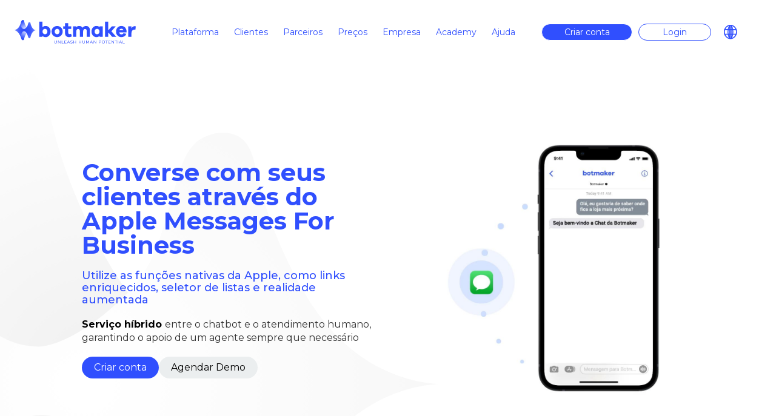

--- FILE ---
content_type: text/html
request_url: https://botmaker.com/pt/canais/apple-messages-for-business
body_size: 70687
content:
<!doctype html>
<!-- Last Published: Thu Jan 15 2026 18:48:10 GMT+0000 (Coordinated Universal Time) -->
<html data-wf-domain="pt-botmaker.webflow.io" data-wf-page="62cc8db0947a97ed5a9ad876" data-wf-site="62bb4de044938cc7861363cf">
 <head>
  <meta charset="utf-8">
  <title>Canais da Botmaker: Apple Messages for Business | Botmaker</title>
  <meta content="Responda a mensagens instantaneamente com chatbots e operadores no Apple Messages com a Botmaker, uma empresa parceira da Apple. Gerencie suas interações de forma simples e centralizada." name="description">
  <meta content="Canais da Botmaker: Apple Messages for Business | Botmaker" property="og:title">
  <meta content="Responda a mensagens instantaneamente com chatbots e operadores no Apple Messages com a Botmaker, uma empresa parceira da Apple. Gerencie suas interações de forma simples e centralizada." property="og:description">
  <meta content="Canais da Botmaker: Apple Messages for Business | Botmaker" property="twitter:title">
  <meta content="Responda a mensagens instantaneamente com chatbots e operadores no Apple Messages com a Botmaker, uma empresa parceira da Apple. Gerencie suas interações de forma simples e centralizada." property="twitter:description">
  <meta property="og:type" content="website">
  <meta content="summary_large_image" name="twitter:card">
  <meta content="width=device-width, initial-scale=1" name="viewport">
  <link href="https://cdn.prod.website-files.com/62bb4de044938cc7861363cf/css/pt-botmaker.webflow.shared.0f6756a23.css" rel="stylesheet" type="text/css" integrity="sha384-D2dWojCmo3qR+cyVw5drTR5b4VLnoaTGEn3ylCCkLTlWdYs/WGWeW0zjSSjdWgMW" crossorigin="anonymous">
  <link href="https://fonts.googleapis.com" rel="preconnect">
  <link href="https://fonts.gstatic.com" rel="preconnect" crossorigin="anonymous">
  <script src="https://ajax.googleapis.com/ajax/libs/webfont/1.6.26/webfont.js" type="text/javascript" integrity="sha384-pvXSwSU09c+q9mPyY++ygUHWIYRoaxgnJ/JC5wcOzMb/NVVu+IDniiB9qWp3ZNWM" crossorigin="anonymous"></script>
  <script type="text/javascript">WebFont.load({  google: {    families: ["Montserrat:100,100italic,200,200italic,300,300italic,400,400italic,500,500italic,600,600italic,700,700italic,800,800italic,900,900italic","Ubuntu:300,300italic,400,400italic,500,500italic,700,700italic"]  }});</script>
  <script type="text/javascript">!function(o,c){var n=c.documentElement,t=" w-mod-";n.className+=t+"js",("ontouchstart"in o||o.DocumentTouch&&c instanceof DocumentTouch)&&(n.className+=t+"touch")}(window,document);</script>
  <link href="https://cdn.prod.website-files.com/62bb4de044938cc7861363cf/62bb4de044938c106813654c_favicon_32x32px_1.png" rel="shortcut icon" type="image/x-icon">
  <link href="https://cdn.prod.website-files.com/62bb4de044938cc7861363cf/62bb4de044938cf323136540_favicon_256x256px_1.png" rel="apple-touch-icon">
  <!-- Google Tag Manager -->
  <script>(function(w,d,s,l,i){w[l]=w[l]||[];w[l].push({'gtm.start':
new Date().getTime(),event:'gtm.js'});var f=d.getElementsByTagName(s)[0],
j=d.createElement(s),dl=l!='dataLayer'?'&l='+l:'';j.async=true;j.src=
'https://www.googletagmanager.com/gtm.js?id='+i+dl;f.parentNode.insertBefore(j,f);
})(window,document,'script','dataLayer','GTM-5FNCCXJ');</script>
  <!-- End Google Tag Manager -->
  <!-- Google Tag Manager -->
  <script>(function(w,d,s,l,i){w[l]=w[l]||[];w[l].push({'gtm.start':
new Date().getTime(),event:'gtm.js'});var f=d.getElementsByTagName(s)[0],
j=d.createElement(s),dl=l!='dataLayer'?'&l='+l:'';j.async=true;j.src=
'https://www.googletagmanager.com/gtm.js?id='+i+dl;f.parentNode.insertBefore(j,f);
})(window,document,'script','dataLayer','GTM-MBKQDWRP');</script>
  <!-- End Google Tag Manager -->
  <style>
  h1,h1,h3,h4,h5,p,span, .wrap-text {
  overflow-wrap: anywhere;
  }
  a:active,
  .dropdown-pd a:visited {
  	color: #304ffe!important;
  }
  .wgcurrent a {
  	color: #ffffff!important;
  }
  .stroke-text {
    color: #304ffe;
    -webkit-text-fill-color: #304ffe; /* Will override color (regardless of order) */
    -webkit-text-stroke-width: 1px;
    -webkit-text-stroke-color: #304ffe;
  }
  .owl-prev,
  .owl-next {
  	margin-left: 5px;
    margin-right: 5px;
  }
  .weglot-container .wg-drop.country-selector{
  	background: transparent!important;
  }
  
  .weglot-container .wg-drop.country-selector .wgcurrent {
    border: 0!important;
  }
  .wg-drop.country-selector .wgcurrent a {
    padding-right: 0!important;
  }
  .wg-drop.country-selector .wgcurrent:after {
  	display: none!important;
  }
  .wg-drop.country-selector .wgcurrent {
  	border: 0!important;
  }
  .wg-drop.country-selector a {
  	padding: 0 10px!important;
  }
  .wg-flags a img.wg-flag {
  	margin-right: 0!important;
  }
  .wg-drop.weg-openleft ul {
  	left: 0!important;
    right: auto!important;
  }
  
  @media all and (max-width: 768px) {
  	.header-nav-link---brix.w--current:visited,
  	.header-nav-link---brix:visited {
  		color: #304ffe;
  	}    
    .sr-sharebar {
    	display: none !important;
    }
    .owl-carousel .owl-stage-outer {
      	height: auto !important;
    }
  }
  .w-webflow-badge{
	display: none !important;
  }
  .owl-carousel
  {
      -ms-touch-action: pan-y;
      touch-action: pan-y;
  }
</style>
  <link rel="stylesheet" href="https://cdnjs.cloudflare.com/ajax/libs/OwlCarousel2/2.3.4/assets/owl.carousel.min.css" integrity="sha384-kcNNzf7wI8//ZkNUaDd5JwxLoFaBgkj9Z4O4NwtuX9Lkmsz0HoITOxJsGkYxDuyG" crossorigin="anonymous">
  <link rel="stylesheet" href="https://cdnjs.cloudflare.com/ajax/libs/OwlCarousel2/2.3.4/assets/owl.theme.default.min.css" integrity="sha384-8/AzSKHReNfZT4HGFTyRyJ1jXhhx/ZMnmX08Cy6TeaKWj0Vzho0AabG06C8mh02i" crossorigin="anonymous">
  <style>

/* Carousel cols eq height */
.owl-stage {
	display: flex;
  overflow-x: hidden;
}
.owl-item {
	flex: 1 0 auto;
}
.owl-carousel .owl-stage-outer {
	overflow-x: clip;
  overflow-y: visible;
 }
.owl-item li,
.owl-item li .div-block-29 {
	height: 100%;
}
/* End carousel cols eq height */

.owl-item {
	padding: 15px;
}
.owl-item.active:nth-child(3) .div-block-29{
	z-index: 9;
  background: #304ffe;
  border: 1px solid #304ffe!important;
  color: #fff;
}
.owl-item.active.center .reviews-slide,
.custom-active {
	z-index: 9;
  background: #304ffe;
  border: 1px solid #304ffe!important;
  color: #fff;
}
.custom-active h3 {
  color: #10FFD6;
}
.owl-item.active.center li {
	transition: all 1s ease-in-out;
}
.owl-item.active.center li .custom-slide {
	background: #304ffe;
  color: #fff;
  transform: scale(1.1);
  border: 0!importante;
}
.review-star {
	display: inline!important;
  }
.owl-carousel .owl-nav.disabled {
	display: block!important;
  font-size: 32px;
  margin-top: 15px;
  text-align: center;
}
.owl-nav {
	padding: 25px;
	text-align: center;
}
.owl-prev, .owl-next {
	background: transparent!important;
}
</style>
  <link rel="alternate" hreflang="es" href="https://botmaker.com/es/canales/apple-messages-for-business">
  <link rel="alternate" hreflang="pt" href="https://botmaker.com/pt/canais/apple-messages-for-business">
  <link rel="alternate" hreflang="en" href="https://botmaker.com/en/channels/apple-messages-for-business">
  <link rel="alternate" hreflang="x-default" href="https://botmaker.com/en/channels/apple-messages-for-business">
 </head>
 <body class="body-13">
  <div data-w-id="7ad7cbdb-fb9f-c887-5638-cece9427e7c0" data-animation="default" data-collapse="medium" data-duration="400" data-easing="ease" data-easing2="ease" role="banner" class="header-wrapper---brix w-nav">
   <div class="container-default w-container">
    <div class="container w-container">
     <div class="header-content-wrapper---brix">
      <a href="/pt/" class="header-logo-link---brix w-nav-brand"><img alt="" src="https://cdn.prod.website-files.com/62bb4de044938cc7861363cf/66f40e16972802003a6fe03a_blue%20logo%20botmaker.svg" class="header-logo---brix"><img src="https://cdn.prod.website-files.com/62bb4de044938cc7861363cf/6464c3e3099843d229cb35c4_botmaker-logos-formas-png-06.png" srcset="https://cdn.prod.website-files.com/62bb4de044938cc7861363cf/6464c3e3099843d229cb35c4_botmaker-logos-formas-png-06-p-500.png 500w, https://cdn.prod.website-files.com/62bb4de044938cc7861363cf/6464c3e3099843d229cb35c4_botmaker-logos-formas-png-06-p-800.png 800w, https://cdn.prod.website-files.com/62bb4de044938cc7861363cf/6464c3e3099843d229cb35c4_botmaker-logos-formas-png-06-p-1080.png 1080w, https://cdn.prod.website-files.com/62bb4de044938cc7861363cf/6464c3e3099843d229cb35c4_botmaker-logos-formas-png-06-p-1600.png 1600w, https://cdn.prod.website-files.com/62bb4de044938cc7861363cf/6464c3e3099843d229cb35c4_botmaker-logos-formas-png-06-p-2000.png 2000w, https://cdn.prod.website-files.com/62bb4de044938cc7861363cf/6464c3e3099843d229cb35c4_botmaker-logos-formas-png-06-p-2600.png 2600w, https://cdn.prod.website-files.com/62bb4de044938cc7861363cf/6464c3e3099843d229cb35c4_botmaker-logos-formas-png-06-p-3200.png 3200w, https://cdn.prod.website-files.com/62bb4de044938cc7861363cf/6464c3e3099843d229cb35c4_botmaker-logos-formas-png-06.png 5242w" width="67" sizes="(max-width: 1279px) 67px, (max-width: 1439px) 5vw, 67px" alt="" class="image-65"></a>
      <nav role="navigation" class="header-nav-menu-wrapper---brix w-nav-menu">
       <ul role="list" class="header-nav-menu-list---brix">
        <li class="header-nav-list-item---brix">
         <div data-delay="0" data-hover="true" data-w-id="7ad7cbdb-fb9f-c887-5638-cece9427e7c9" class="dropdown-wrapper---brix w-dropdown">
          <div class="dropdown-toggle---brix w-dropdown-toggle">
           <div class="text-block-4">Plataforma</div>
          </div>
          <nav class="dropdown-column-wrapper-platform-pt w-dropdown-list">
           <div class="dropdown-pd">
            <div class="section-8">
             <a href="/nossa-plataforma/funcoes" class="link-block-7-negative w-inline-block">
              <div>
               <strong>Plataforma Botmaker | Introdução</strong>
              </div>
              <div class="text-block-16 wrap-text">Conheça todas as nossas funcionalidades, robôs e canais</div>
             </a>
            </div>
            <div>
             <div class="w-row">
              <div class="w-col w-col-3">
               <a href="/nossa-plataforma/funcoes" class="link-block-7 w-inline-block">
                <div>
                 <strong class="bold-text-9">Funções</strong>
                </div>
                <div class="text-block-16 wrap-text">O que você pode encontrar na nossa plataforma</div>
               </a>
               <div class="div-block-10-menu">
                <div class="columns-3 w-row">
                 <div class="column-4 w-clearfix w-col w-col-1 w-col-small-1 w-col-tiny-1">
                  <img alt="" loading="lazy" src="https://cdn.prod.website-files.com/62bb4de044938cc7861363cf/62bb4de044938c5909136424_chatbots-icon.svg" class="image-7">
                 </div>
                 <div class="w-col w-col-11 w-col-small-11 w-col-tiny-11">
                  <a href="https://botmaker.com/pt/nossa-plataforma/plataforma-chatbots/" class="link-4">Chatbots</a>
                 </div>
                </div>
               </div>
               <div class="div-block-10-menu">
                <div class="columns-3 w-row">
                 <div class="column-4 w-clearfix w-col w-col-1 w-col-small-1 w-col-tiny-1">
                  <img alt="" loading="lazy" src="https://cdn.prod.website-files.com/62bb4de044938cc7861363cf/6734bfeeead7eecb390ca641_mailbots%20icon.svg" class="image-7">
                 </div>
                 <div class="w-col w-col-11 w-col-small-11 w-col-tiny-11">
                  <a href="/nossa-plataforma/mailbots" class="link-4">Mailbots</a>
                 </div>
                </div>
               </div>
               <div class="div-block-10-menu">
                <div class="columns-3 w-row">
                 <div class="column-4 w-clearfix w-col w-col-1 w-col-small-1 w-col-tiny-1">
                  <img alt="" loading="lazy" src="https://cdn.prod.website-files.com/62bb4de044938cc7861363cf/68b8675989f877ae74b6a18a_callbots.svg" class="image-7">
                 </div>
                 <div class="w-col w-col-11 w-col-small-11 w-col-tiny-11">
                  <a href="/nossa-plataforma/callbots" class="link-4">Callbots</a>
                 </div>
                </div>
               </div>
               <div class="div-block-10-menu">
                <div class="columns-3 w-row">
                 <div class="column-4 w-clearfix w-col w-col-1 w-col-small-1 w-col-tiny-1">
                  <img alt="" loading="lazy" src="https://cdn.prod.website-files.com/62bb4de044938cc7861363cf/62bb4de044938c29bd136513_icono-mobileapp.svg" class="image-7">
                 </div>
                 <div class="w-col w-col-11 w-col-small-11 w-col-tiny-11">
                  <a href="/pt/nossa-plataforma/funcoes/#mobile-app" class="link-4">Mobile App</a>
                 </div>
                </div>
               </div>
               <div class="div-block-10-menu">
                <div class="columns-3 w-row">
                 <div class="column-4 w-clearfix w-col w-col-1 w-col-small-1 w-col-tiny-1">
                  <img alt="" loading="lazy" src="https://cdn.prod.website-files.com/62bb4de044938cc7861363cf/62bb4de044938c34fc136501_icono-ia.svg" class="image-7">
                 </div>
                 <div class="w-col w-col-11 w-col-small-11 w-col-tiny-11">
                  <a href="https://botmaker.com/pt/nossa-plataforma/inteligencia-artificial/" class="link-4">Inteligência artificial</a>
                 </div>
                </div>
               </div>
               <div class="div-block-10-menu">
                <div class="columns-3 w-row">
                 <div class="column-4 w-clearfix w-col w-col-1 w-col-small-1 w-col-tiny-1">
                  <img alt="" loading="lazy" src="https://cdn.prod.website-files.com/62bb4de044938cc7861363cf/66bbc69cff637b2f21c31595_ads.svg" class="image-7">
                 </div>
                 <div class="w-col w-col-11 w-col-small-11 w-col-tiny-11">
                  <a href="/pt/nossa-plataforma/funcoes/#integracao-com-anuncios" class="link-4">Integração com Anúncios</a>
                 </div>
                </div>
               </div>
               <div class="div-block-10-menu">
                <div class="columns-3 w-row">
                 <div class="column-4 w-clearfix w-col w-col-1 w-col-small-1 w-col-tiny-1">
                  <img alt="" loading="lazy" src="https://cdn.prod.website-files.com/62bb4de044938cc7861363cf/62bb4de044938cc41e136502_icono-livechat.svg" class="image-7">
                 </div>
                 <div class="w-col w-col-11 w-col-small-11 w-col-tiny-11">
                  <a href="/pt/nossa-plataforma/funcoes/#live-chat" class="link-4">Live chat</a>
                 </div>
                </div>
               </div>
               <div class="div-block-10-menu">
                <div class="columns-3 w-row">
                 <div class="column-4 w-clearfix w-col w-col-1 w-col-small-1 w-col-tiny-1">
                  <img alt="" loading="lazy" src="https://cdn.prod.website-files.com/62bb4de044938cc7861363cf/62bb4de044938c11c213651f_icono-dashboardanalytics.svg" class="image-7">
                 </div>
                 <div class="w-col w-col-11 w-col-small-11 w-col-tiny-11">
                  <a href="/pt/nossa-plataforma/funcoes/#dashboard-analytics" class="link-4">Dashboard e Analytics</a>
                 </div>
                </div>
               </div>
               <div class="div-block-10-menu">
                <div class="columns-3 w-row">
                 <div class="column-4 w-clearfix w-col w-col-1 w-col-small-1 w-col-tiny-1">
                  <img alt="" loading="lazy" src="https://cdn.prod.website-files.com/62bb4de044938cc7861363cf/62bb4de044938c8cca1364ed_icono-mktengine.svg" class="image-7">
                 </div>
                 <div class="w-col w-col-11 w-col-small-11 w-col-tiny-11">
                  <a href="/pt/nossa-plataforma/funcoes/#marketing-engine" class="link-4">Notifications Engine</a>
                 </div>
                </div>
               </div>
               <div class="div-block-10-menu">
                <div class="columns-3 w-row">
                 <div class="column-4 w-clearfix w-col w-col-1 w-col-small-1 w-col-tiny-1">
                  <img alt="" loading="lazy" src="https://cdn.prod.website-files.com/62bb4de044938cc7861363cf/62bb4de044938cb30513651a_icono-bmcall.svg" class="image-7">
                 </div>
                 <div class="w-col w-col-11 w-col-small-11 w-col-tiny-11">
                  <a href="/pt/nossa-plataforma/funcoes/#botmaker-call" class="link-4">Botmaker call</a>
                 </div>
                </div>
               </div>
              </div>
              <div class="column-94 w-col w-col-3">
               <a href="/nossa-plataforma/bots" class="link-recursos-header">Robôs</a>
               <div class="text-block-18">Bots especializados por caso de uso</div>
               <div class="div-block-10-menu">
                <div class="columns-3 w-row">
                 <div class="column-4 w-clearfix w-col w-col-1 w-col-small-1 w-col-tiny-1">
                  <img alt="" loading="lazy" src="https://cdn.prod.website-files.com/62bb4de044938cc7861363cf/62bb4de044938c3ba7136523_icono-commerce.svg" class="image-7">
                 </div>
                 <div class="w-col w-col-11 w-col-small-11 w-col-tiny-11">
                  <a href="/pt/nossa-plataforma/bots/#conversational-commerce" class="link-4">Commerce</a>
                 </div>
                </div>
               </div>
               <div class="div-block-10-menu">
                <div class="columns-3 w-row">
                 <div class="column-4 w-clearfix w-col w-col-1 w-col-small-1 w-col-tiny-1">
                  <img alt="" loading="lazy" src="https://cdn.prod.website-files.com/62bb4de044938cc7861363cf/62bb4de044938c17cd136514_icono-service.svg" class="image-7">
                 </div>
                 <div class="w-col w-col-11 w-col-small-11 w-col-tiny-11">
                  <a href="/pt/nossa-plataforma/bots/#customer-service" class="link-4">Serviço</a>
                 </div>
                </div>
               </div>
               <div class="div-block-10-menu">
                <div class="columns-3 w-row">
                 <div class="column-4 w-clearfix w-col w-col-1 w-col-small-1 w-col-tiny-1">
                  <img alt="" loading="lazy" src="https://cdn.prod.website-files.com/62bb4de044938cc7861363cf/62bb4de044938c29a1136526_icono-collaboration.svg" class="image-7">
                 </div>
                 <div class="w-col w-col-11 w-col-small-11 w-col-tiny-11">
                  <a href="/pt/nossa-plataforma/bots/#collaboration" class="link-4">Collaboration</a>
                 </div>
                </div>
               </div>
               <div class="div-block-10-menu">
                <div class="columns-3 w-row">
                 <div class="column-4 w-clearfix w-col w-col-1 w-col-small-1 w-col-tiny-1">
                  <img alt="" loading="lazy" src="https://cdn.prod.website-files.com/62bb4de044938cc7861363cf/62bb4de044938caf9d1364f9_icono-proyectosadhoc.svg" class="image-7">
                 </div>
                 <div class="w-col w-col-11 w-col-small-11 w-col-tiny-11">
                  <a href="/pt/nossa-plataforma/bots/#proyecto-ad-hoc" class="link-4">Projetos ad hoc</a>
                 </div>
                </div>
               </div>
              </div>
              <div class="column-93 w-col w-col-6">
               <a href="/canais/todos-os-canais" class="link-recursos-header">Canais</a>
               <div class="text-block-18">
                <a href="/canais/todos-os-canais" class="link-5">Canais onde você pode se conectar com a Botmaker</a>
               </div>
               <div class="div-block-10-menu-view">
                <a href="/canais/todos-os-canais" class="link-4">Todos os canais</a>
               </div>
               <div class="columns-44 w-row">
                <div class="column-92 w-col w-col-6">
                 <div class="div-block-10-menu-view">
                  <div class="columns-3 w-row">
                   <div class="column-4 w-clearfix w-col w-col-1 w-col-small-1 w-col-tiny-1">
                    <img alt="" loading="lazy" src="https://cdn.prod.website-files.com/62bb4de044938cc7861363cf/62bb4de044938cbe4413651d_icono-wsp.svg" class="image-7">
                   </div>
                   <div class="w-col w-col-11 w-col-small-11 w-col-tiny-11">
                    <a href="/canais/whatsapp" class="link-4">WhatsApp</a>
                   </div>
                  </div>
                 </div>
                 <div class="div-block-10-menu-view">
                  <div class="columns-3 w-row">
                   <div class="column-4 w-clearfix w-col w-col-1 w-col-small-1 w-col-tiny-1">
                    <img alt="" loading="lazy" src="https://cdn.prod.website-files.com/62bb4de044938cc7861363cf/62bb4de044938c10ff13651c_icono-instagram.svg" class="image-7">
                   </div>
                   <div class="w-col w-col-11 w-col-small-11 w-col-tiny-11">
                    <a href="/canais/instagram" class="link-4">Instagram</a>
                   </div>
                  </div>
                 </div>
                 <div class="div-block-10-menu-view">
                  <div class="columns-3 w-row">
                   <div class="column-4 w-clearfix w-col w-col-1 w-col-small-1 w-col-tiny-1">
                    <img alt="" loading="lazy" src="https://cdn.prod.website-files.com/62bb4de044938cc7861363cf/62bb4de044938caf49136524_icono-messenger.svg" class="image-7">
                   </div>
                   <div class="w-col w-col-11 w-col-small-11 w-col-tiny-11">
                    <a href="/canais/messenger" class="link-4">Facebook Messenger</a>
                   </div>
                  </div>
                 </div>
                 <div class="div-block-10-menu-view">
                  <div class="columns-3 w-row">
                   <div class="column-4 w-clearfix w-col w-col-1 w-col-small-1 w-col-tiny-1">
                    <img alt="" loading="lazy" src="https://cdn.prod.website-files.com/62bb4de044938cc7861363cf/62bb4de044938c261a136522_icono-workplace.svg" class="image-7">
                   </div>
                   <div class="w-col w-col-11 w-col-small-11 w-col-tiny-11">
                    <a href="/canais/facebook-workplace" class="link-4">Facebook Workplace</a>
                   </div>
                  </div>
                 </div>
                 <div class="div-block-10-menu-view">
                  <div class="columns-3 w-row">
                   <div class="column-4 w-clearfix w-col w-col-1 w-col-small-1 w-col-tiny-1">
                    <img alt="" loading="lazy" src="https://cdn.prod.website-files.com/62bb4de044938cc7861363cf/62bb4de044938c1cbe136520_icono-googlebusinesschat.svg" class="image-7">
                   </div>
                   <div class="w-col w-col-11 w-col-small-11 w-col-tiny-11">
                    <a href="/canais/google-business-messages" class="link-4">Google Business Messages</a>
                   </div>
                  </div>
                 </div>
                 <div class="div-block-10-menu-view">
                  <div class="columns-3 w-row">
                   <div class="column-4 w-clearfix w-col w-col-1 w-col-small-1 w-col-tiny-1">
                    <img alt="" loading="lazy" src="https://cdn.prod.website-files.com/62bb4de044938cc7861363cf/62bb4de044938c5705136531_icono-mercadolibre.svg" class="image-7">
                   </div>
                   <div class="w-col w-col-11 w-col-small-11 w-col-tiny-11">
                    <a href="/canais/mercado-livre" class="link-4">Mercado Livre</a>
                   </div>
                  </div>
                 </div>
                </div>
                <div class="w-col w-col-6">
                 <div class="div-block-10-menu-view">
                  <div class="columns-3 w-row">
                   <div class="column-4 w-clearfix w-col w-col-1 w-col-small-1 w-col-tiny-1">
                    <img alt="" loading="lazy" src="https://cdn.prod.website-files.com/62bb4de044938cc7861363cf/62bb4de044938c890e136527_icono-slack.svg" class="image-7">
                   </div>
                   <div class="w-col w-col-11 w-col-small-11 w-col-tiny-11">
                    <a href="/canais/slack" class="link-4">Slack</a>
                   </div>
                  </div>
                 </div>
                 <div class="div-block-10-menu-view">
                  <div class="columns-3 w-row">
                   <div class="column-4 w-clearfix w-col w-col-1 w-col-small-1 w-col-tiny-1">
                    <img alt="" loading="lazy" src="https://cdn.prod.website-files.com/62bb4de044938cc7861363cf/62bb4de044938c09e913650a_icono-teams.svg" class="image-7">
                   </div>
                   <div class="w-col w-col-11 w-col-small-11 w-col-tiny-11">
                    <a href="/canais/microsoft-teams" class="link-4">Microsoft Teams</a>
                   </div>
                  </div>
                 </div>
                 <div class="div-block-10-menu-view">
                  <div class="columns-3 w-row">
                   <div class="column-4 w-clearfix w-col w-col-1 w-col-small-1 w-col-tiny-1">
                    <img alt="" loading="lazy" src="https://cdn.prod.website-files.com/62bb4de044938cc7861363cf/62bb4de044938c872313650f_icono-telegram.svg" class="image-7">
                   </div>
                   <div class="w-col w-col-11 w-col-small-11 w-col-tiny-11">
                    <a href="/canais/telegram" class="link-4">Telegram</a>
                   </div>
                  </div>
                 </div>
                 <div class="div-block-10-menu-view">
                  <div class="columns-3 w-row">
                   <div class="column-4 w-clearfix w-col w-col-1 w-col-small-1 w-col-tiny-1">
                    <img alt="" loading="lazy" src="https://cdn.prod.website-files.com/62bb4de044938cc7861363cf/62bb4de044938c2de513650c_icono-webchat.svg" class="image-7">
                   </div>
                   <div class="w-col w-col-11 w-col-small-11 w-col-tiny-11">
                    <a href="/canais/webchat" class="link-4">Webchat</a>
                   </div>
                  </div>
                 </div>
                 <div class="div-block-10-menu-view">
                  <div class="columns-3 w-row">
                   <div class="column-4 w-clearfix w-col w-col-1 w-col-small-1 w-col-tiny-1">
                    <img alt="" loading="lazy" src="https://cdn.prod.website-files.com/62bb4de044938cc7861363cf/648cde545d399539dda8ee16_icon-apple%20messages%20for%20business%20(1).png" class="image-7">
                   </div>
                   <div class="w-col w-col-11 w-col-small-11 w-col-tiny-11">
                    <a href="/canais/apple-messages-for-business" aria-current="page" class="link-4 w--current">Apple Messages for Business</a>
                   </div>
                  </div>
                 </div>
                </div>
               </div>
              </div>
             </div>
            </div>
           </div>
          </nav>
         </div>
        </li>
        <li class="header-nav-list-item---brix-canales">
         <div data-delay="0" data-hover="true" data-w-id="7ad7cbdb-fb9f-c887-5638-cece9427e892" class="dropdown-wrapper---brix w-dropdown">
          <div class="dropdown-toggle---brix w-dropdown-toggle">
           <div class="text-block-4">Canales</div>
          </div>
          <nav class="dropdown-column-wrapper w-dropdown-list">
           <div class="dropdown-pd">
            <div>
             <div class="div-block-10-menu-view">
              <a href="#" class="link-4">Todos los canales</a>
             </div>
             <div class="columns-44 w-row">
              <div class="column-92 w-col w-col-6">
               <div class="div-block-10-menu-view">
                <div class="columns-3 w-row">
                 <div class="column-4 w-clearfix w-col w-col-1 w-col-small-1 w-col-tiny-1">
                  <img alt="" loading="lazy" src="https://cdn.prod.website-files.com/62bb4de044938cc7861363cf/62bb4de044938cbe4413651d_icono-wsp.svg" class="image-7">
                 </div>
                 <div class="w-col w-col-11 w-col-small-11 w-col-tiny-11">
                  <a href="#" class="link-4">WhatsApp</a>
                 </div>
                </div>
               </div>
               <div class="div-block-10-menu-view">
                <div class="columns-3 w-row">
                 <div class="column-4 w-clearfix w-col w-col-1 w-col-small-1 w-col-tiny-1">
                  <img alt="" loading="lazy" src="https://cdn.prod.website-files.com/62bb4de044938cc7861363cf/62bb4de044938c10ff13651c_icono-instagram.svg" class="image-7">
                 </div>
                 <div class="w-col w-col-11 w-col-small-11 w-col-tiny-11">
                  <a href="#" class="link-4">Instagram</a>
                 </div>
                </div>
               </div>
               <div class="div-block-10-menu-view">
                <div class="columns-3 w-row">
                 <div class="column-4 w-clearfix w-col w-col-1 w-col-small-1 w-col-tiny-1">
                  <img alt="" loading="lazy" src="https://cdn.prod.website-files.com/62bb4de044938cc7861363cf/62bb4de044938caf49136524_icono-messenger.svg" class="image-7">
                 </div>
                 <div class="w-col w-col-11 w-col-small-11 w-col-tiny-11">
                  <a href="#" class="link-4">Facebook Messenger</a>
                 </div>
                </div>
               </div>
               <div class="div-block-10-menu-view">
                <div class="columns-3 w-row">
                 <div class="column-4 w-clearfix w-col w-col-1 w-col-small-1 w-col-tiny-1">
                  <img alt="" loading="lazy" src="https://cdn.prod.website-files.com/62bb4de044938cc7861363cf/62bb4de044938c261a136522_icono-workplace.svg" class="image-7">
                 </div>
                 <div class="w-col w-col-11 w-col-small-11 w-col-tiny-11">
                  <a href="#" class="link-4">Facebook Workplace</a>
                 </div>
                </div>
               </div>
               <div class="div-block-10-menu-view">
                <div class="columns-3 w-row">
                 <div class="column-4 w-clearfix w-col w-col-1 w-col-small-1 w-col-tiny-1">
                  <img alt="" loading="lazy" src="https://cdn.prod.website-files.com/62bb4de044938cc7861363cf/62bb4de044938c1cbe136520_icono-googlebusinesschat.svg" class="image-7">
                 </div>
                 <div class="w-col w-col-11 w-col-small-11 w-col-tiny-11">
                  <a href="#" class="link-4">Google Business Messages</a>
                 </div>
                </div>
               </div>
               <div class="div-block-10-menu-view">
                <div class="columns-3 w-row">
                 <div class="column-4 w-clearfix w-col w-col-1 w-col-small-1 w-col-tiny-1">
                  <img alt="" loading="lazy" src="https://cdn.prod.website-files.com/62bb4de044938cc7861363cf/62bb4de044938c5705136531_icono-mercadolibre.svg" class="image-7">
                 </div>
                 <div class="w-col w-col-11 w-col-small-11 w-col-tiny-11">
                  <a href="#" class="link-4">Mercado Libre</a>
                 </div>
                </div>
               </div>
              </div>
              <div class="w-col w-col-6">
               <div class="div-block-10-menu-view">
                <div class="columns-3 w-row">
                 <div class="column-4 w-clearfix w-col w-col-1 w-col-small-1 w-col-tiny-1">
                  <img alt="" loading="lazy" src="https://cdn.prod.website-files.com/62bb4de044938cc7861363cf/62bb4de044938c890e136527_icono-slack.svg" class="image-7">
                 </div>
                 <div class="w-col w-col-11 w-col-small-11 w-col-tiny-11">
                  <a href="#" class="link-4">Slack</a>
                 </div>
                </div>
               </div>
               <div class="div-block-10-menu-view">
                <div class="columns-3 w-row">
                 <div class="column-4 w-clearfix w-col w-col-1 w-col-small-1 w-col-tiny-1">
                  <img alt="" loading="lazy" src="https://cdn.prod.website-files.com/62bb4de044938cc7861363cf/62bb4de044938c09e913650a_icono-teams.svg" class="image-7">
                 </div>
                 <div class="w-col w-col-11 w-col-small-11 w-col-tiny-11">
                  <a href="#" class="link-4">Teams</a>
                 </div>
                </div>
               </div>
               <div class="div-block-10-menu-view">
                <div class="columns-3 w-row">
                 <div class="column-4 w-clearfix w-col w-col-1 w-col-small-1 w-col-tiny-1">
                  <img alt="" loading="lazy" src="https://cdn.prod.website-files.com/62bb4de044938cc7861363cf/62bb4de044938c872313650f_icono-telegram.svg" class="image-7">
                 </div>
                 <div class="w-col w-col-11 w-col-small-11 w-col-tiny-11">
                  <a href="#" class="link-4">Telegram</a>
                 </div>
                </div>
               </div>
               <div class="div-block-10-menu-view">
                <div class="columns-3 w-row">
                 <div class="column-4 w-clearfix w-col w-col-1 w-col-small-1 w-col-tiny-1">
                  <img alt="" loading="lazy" src="https://cdn.prod.website-files.com/62bb4de044938cc7861363cf/62bb4de044938cb7a213650d_icono-twitter.svg" class="image-7">
                 </div>
                 <div class="w-col w-col-11 w-col-small-11 w-col-tiny-11">
                  <a href="#" class="link-4">Twitter</a>
                 </div>
                </div>
               </div>
               <div class="div-block-10-menu-view">
                <div class="columns-3 w-row">
                 <div class="column-4 w-clearfix w-col w-col-1 w-col-small-1 w-col-tiny-1">
                  <img alt="" loading="lazy" src="https://cdn.prod.website-files.com/62bb4de044938cc7861363cf/62bb4de044938c2de513650c_icono-webchat.svg" class="image-7">
                 </div>
                 <div class="w-col w-col-11 w-col-small-11 w-col-tiny-11">
                  <a href="#" class="link-4">Webchat</a>
                 </div>
                </div>
               </div>
               <div class="div-block-10-menu-view">
                <div class="columns-3 w-row">
                 <div class="column-4 w-clearfix w-col w-col-1 w-col-small-1 w-col-tiny-1">
                  <img alt="" loading="lazy" src="https://cdn.prod.website-files.com/62bb4de044938cc7861363cf/62bb4de044938c706d136510_icono-applebusinesschat.svg" class="image-7">
                 </div>
                 <div class="w-col w-col-11 w-col-small-11 w-col-tiny-11">
                  <a href="#" class="link-4">Apple Messages for Business</a>
                 </div>
                </div>
               </div>
              </div>
             </div>
            </div>
           </div>
          </nav>
         </div>
        </li>
        <li class="header-nav-list-item---brix"><a href="/nossos-clientes/todos-os-clientes" class="header-nav-link---brix w-nav-link">Clientes</a></li>
        <li class="header-nav-list-item---brix"><a href="/parceiros" class="header-nav-link---brix w-nav-link">Parceiros</a></li>
        <li class="header-nav-list-item---brix"><a href="/precos" class="header-nav-link---brix w-nav-link">Preços</a></li>
        <li class="header-nav-list-item---brix">
         <div data-delay="0" data-hover="true" data-w-id="7ad7cbdb-fb9f-c887-5638-cece9427e8fa" class="dropdown-wrapper---brix w-dropdown">
          <div class="dropdown-toggle---brix w-dropdown-toggle">
           <div class="text-block-4">Empresa</div>
          </div>
          <nav class="dropdown-column-wrapper-resources-pt w-dropdown-list">
           <div class="dropdown-pd">
            <div class="section-8">
             <a href="#" class="link-2"><strong>Empresa</strong></a>
             <div class="text-block-16">Encontre aqui tudo o que você precisa da Botmaker</div>
            </div>
            <section class="section-126">
             <div class="columns-110 w-row">
              <div class="column-198 w-col w-col-6">
               <div class="div-block-230">
                <div class="columns-111 w-row">
                 <div class="column-4-menu blog w-clearfix w-col w-col-2">
                  <img loading="lazy" src="https://cdn.prod.website-files.com/62bb4de044938cc7861363cf/62bb4de044938cc71813650b_icono-blog.svg" alt="" class="image-281">
                 </div>
                 <div class="w-col w-col-10">
                  <a href="/nosso-blog" class="link-recursos-header-2">Blog</a>
                 </div>
                </div>
               </div>
               <div class="text-block-248 txt1">
                <a href="/nosso-blog" class="link-21">Artigos com tendências, dicas, canais e muito mais</a>
               </div>
              </div>
              <div class="column-200 w-col w-col-6">
               <div class="div-block-230">
                <div class="columns-111 w-row">
                 <div class="column-199 w-clearfix w-col w-col-2">
                  <img loading="lazy" src="https://cdn.prod.website-files.com/62bb4de044938cc7861363cf/62bb4de044938c9477136512_icono-dev.svg" alt="" class="image-281">
                 </div>
                 <div class="w-col w-col-10">
                  <a href="/desenvolvedores" class="link-recursos-header-2">Dev</a>
                 </div>
                </div>
               </div>
               <div class="div-block-10-menu-2 txt3">
                <a href="/desenvolvedores" class="link-21">Informações técnicas para desenvolvedores, programadores e especialistas</a>
               </div>
              </div>
             </div>
             <div class="w-row">
              <div class="column-197 w-col w-col-6">
               <div class="div-block-230">
                <div class="columns-111 w-row">
                 <div class="column-199 w-clearfix w-col w-col-2">
                  <img loading="lazy" src="https://cdn.prod.website-files.com/62bb4de044938cc7861363cf/62bb4de044938c651e136511_icono-noticias.svg" alt="" class="image-281">
                 </div>
                 <div class="w-col w-col-10">
                  <a href="/noticias-da-botmaker" class="link-recursos-header-2">Notícias</a>
                 </div>
                </div>
               </div>
               <div class="div-block-10-menu-2 txt2">
                <a href="/noticias-da-botmaker" class="link-21">Nossos comunicados de imprensa</a>
               </div>
              </div>
              <div class="column-201 w-col w-col-6">
               <div class="div-block-230">
                <div class="columns-111 w-row">
                 <div class="column-199 w-clearfix w-col w-col-2">
                  <img loading="lazy" src="https://cdn.prod.website-files.com/62bb4de044938cc7861363cf/67d18180879f37fbcd16d06e_tcn.svg" alt="" class="image-281">
                 </div>
                 <div class="w-col w-col-10">
                  <a href="/hr/trabalhe-conosco" class="link-recursos-header-2">Trabalhe conosco</a>
                 </div>
                </div>
               </div>
               <div class="div-block-10-menu-2 txt4">
                <a href="/hr/trabalhe-conosco" class="link-21">Vagas abertas atualmente</a>
               </div>
              </div>
             </div>
            </section>
           </div>
          </nav>
         </div>
        </li>
        <li class="header-nav-list-item---brix"><a href="https://help.botmaker.com/pt/academy/courses" class="header-nav-link---brix w-nav-link">Academy</a></li>
        <li class="header-nav-list-item---brix"><a href="https://help.botmaker.com/pt/help" class="header-nav-link---brix w-nav-link">Ajuda</a></li>
        <li class="header-nav-list-item---brix show-in-tablet _100-tablet"></li>
       </ul>
      </nav>
      <div class="header-right-side">
       <a href="https://go.botmaker.com/new/" class="btn-primary-negative small header-btn-hidde-on-mb new w-button">Criar conta</a><a href="https://go.botmaker.com/#/" class="btn-primary small header-btn-hidde-on-mb w-button">Login</a>
       <div data-hover="false" data-delay="0" class="w-dropdown">
        <div class="dropdown-toggle-6 w-dropdown-toggle">
         <img src="https://cdn.prod.website-files.com/62bb4de044938cc7861363cf/67a0e9502f31f8b9618253ab_idioma.svg" loading="lazy" alt="" class="icono-idiomas">
        </div>
        <nav class="dropdown-list-4 w-dropdown-list">
         <a href="/es/" class="link-23">ES</a><a href="/en/" class="link-23">EN</a>
        </nav>
       </div>
       <div class="hamburger-menu-wrapper w-nav-button">
        <div class="html-embed-3 w-embed">
         <svg xmlns="http://www.w3.org/2000/svg" viewBox="0 0 448 512">
          <!--! Font Awesome Pro 6.1.1 by @fontawesome - https://fontawesome.com License - https://fontawesome.com/license (Commercial License) Copyright 2022 Fonticons, Inc. -->
          <path d="M0 96C0 78.33 14.33 64 32 64H416C433.7 64 448 78.33 448 96C448 113.7 433.7 128 416 128H32C14.33 128 0 113.7 0 96zM0 256C0 238.3 14.33 224 32 224H416C433.7 224 448 238.3 448 256C448 273.7 433.7 288 416 288H32C14.33 288 0 273.7 0 256zM416 448H32C14.33 448 0 433.7 0 416C0 398.3 14.33 384 32 384H416C433.7 384 448 398.3 448 416C448 433.7 433.7 448 416 448z" fill="#ffffff" />
         </svg>
        </div>
       </div>
      </div>
     </div>
    </div>
   </div>
  </div>
  <div class="section-channel-header">
   <div class="container-4 w-container">
    <div class="columns-9 w-row">
     <div class="column-header-channels w-col w-col-6">
      <h1 class="heading-5"><strong>Converse com seus clientes através do Apple Messages For Business</strong></h1>
      <div class="text-block-20">Utilize as funções nativas da Apple, como links enriquecidos, seletor de listas e realidade aumentada</div>
      <p class="paragraph-7"><span class="text-span-12"><strong class="bold-text-3">Serviço híbrido </strong></span>entre o chatbot e o atendimento humano,
       <br>
       garantindo o apoio de um agente sempre que necessário
       <br></p>
      <div class="uui-button-row is-reverse-mobile-landscape">
       <div>
        <a href="https://go.botmaker.com/new/account" class="link-block-3 new w-inline-block">
         <div class="text-block-63 w">Criar conta</div>
        </a>
       </div>
       <div>
        <a href="https://go.botmaker.com/new/contactchoice" class="link-block-3-copy new-contact w-inline-block">
         <div class="text-block-63 b">Agendar Demo</div>
        </a>
       </div>
      </div>
     </div>
     <div class="w-col w-col-6">
      <div class="lottie-animation-12" data-w-id="0f93c139-4906-f071-1353-80d8807478e7" data-animation-type="lottie" data-src="https://cdn.prod.website-files.com/62bb4de044938cc7861363cf/62bb4de044938caa6813657d_Apple_Messenger-PT.mp4.lottie.json" data-loop="1" data-direction="1" data-autoplay="1" data-is-ix2-target="0" data-renderer="svg" data-default-duration="12" data-duration="0"></div>
     </div>
    </div>
   </div>
  </div>
  <div class="section-1o-apple-partners">
   <div class="container-5-copy w-container">
    <img src="https://cdn.prod.website-files.com/62bb4de044938cc7861363cf/648cde545d399539dda8ee16_icon-apple%20messages%20for%20business%20(1).png" loading="lazy" alt="" class="image-8-apple">
    <h2 class="heading-6-apple">SOMOS APPLE&nbsp;PARTNERS</h2>
    <div class="text-block-22-apple">A melhor experiência de comunicação para seus clientes que usam dispositivos Apple, integrando Apple Pay, Imessage e muitos outros serviços</div>
   </div>
  </div>
  <div class="section-21">
   <h3 class="heading"><strong>Principais funcionalidades</strong></h3>
   <div class="container-22 w-container">
    <ul role="list" class="owl-carousel w-list-unstyled">
     <li>
      <div class="div-block-29">
       <h3 class="heading-35">CONECTE O APPLE
        <br>
        MESSAGES FOR BUSINESS</h3>
       <ul role="list" class="list-6">
        <li class="list-item-5">Envie um email para support@botmaker.com para obter mais informações sobre como conectar o Apple Messages for Business</li>
       </ul>
      </div>
     </li>
     <li>
      <div class="div-block-29">
       <h3 class="heading-35">BOTS</h3>
       <ul role="list" class="list-6">
        <li class="list-item-5">Automação de fluxos completos, campanhas, atendimento ao cliente, vendas e help desk interno</li>
        <li class="list-item-5">Otimização de tempo e recursos</li>
        <li class="list-item-5">Respostas instantâneas 24/7</li>
        <li class="list-item-5">Criação de bots personalizados para cada necessidade através de intenções</li>
        <li class="list-item-5">Inteligência artificial própria</li>
        <li class="list-item-5">Conexão com mais de 20 canais de texto e voz</li>
        <li class="list-item-5">Integração com outras plataformas, CRMs, sistemas de pagamento, geolocalização, delivery e tradução</li>
       </ul>
      </div>
     </li>
     <li>
      <div class="div-block-29">
       <h3 class="heading-35">VÁRIOS AGENTES</h3>
       <ul role="list" class="list-6">
        <li class="list-item-5">Vários agentes respondendo simultaneamente</li>
        <li class="list-item-5">Possibilidade de segmentar as conversas por tema</li>
        <li class="list-item-5">Encaminhamento das conversas para a equipe adequada</li>
        <li class="list-item-5">Filtros, tags e muito mais para suas conversas</li>
        <li class="list-item-5">Alertas visuais sobre o status das conversas</li>
        <li class="list-item-5">Centralização de agentes e canais em um só lugar</li>
        <li class="list-item-5">Possibilidade de operação híbrida</li>
       </ul>
      </div>
     </li>
     <li>
      <div class="div-block-29">
       <h3 class="heading-35">MARKETING
        <br>
        ENGINE</h3>
       <ul role="list" class="list-6">
        <li class="list-item-5">Envio de notificações push para captar leads e gerar campanhas</li>
        <li class="list-item-5">Criação de campanhas inovadoras e otimizadas com bots</li>
        <li class="list-item-5">&lt;li class="list-item-5"&gt;Bots personalizados através de intenções para cada campanha&lt;/li&gt;</li>
        <li class="list-item-5">Registro automático de novas oportunidades e leads</li>
        <li class="list-item-5">Ferramentas para a comunicação direta com o público de interesse</li>
        <li class="list-item-5">Tudo centralizado na nossa plataforma</li>
       </ul>
      </div>
     </li>
     <li>
      <div class="div-block-29">
       <h3 class="heading-35">SEGURANÇA</h3>
       <ul role="list" class="list-6">
        <li class="list-item-5">Monitoramento completo do tráfego, com defesa de serviço contra ataques DDoS à infraestrutura</li>
        <li class="list-item-5">Habilitação do controle de geolocalização e defesa baseada em aplicativos para ataques dos tipos SQLi e XSS</li>
        <li class="list-item-5">Implantação de listas de permissões e bloqueios de IP</li>
        <li class="list-item-5">Cumprimento da lei europeia de proteção de dados</li>
        <li class="list-item-5">Tecnologia e infraestrutura global da plataforma Google com configurações personalizadas de política de segurança</li>
       </ul>
      </div>
     </li>
     <li>
      <div class="div-block-29">
       <h3 class="heading-35">MÉTRICAS
        <br>
        E ANALYTICS</h3>
       <ul role="list" class="list-6">
        <li class="list-item-5">Dashboard em tempo real com relatórios sobre a atividade de agentes, sessões e conversas</li>
        <li class="list-item-5">Configurador de relatórios com filtros para personalização</li>
        <li class="list-item-5">Conexão de dados com soluções de Business Intelligence a partir da API ou com downloads específicos</li>
        <li class="list-item-5">Capacidade de análise do desempenho de suas equipes e da comunicação com seus clientes</li>
       </ul>
      </div>
     </li>
     <li>
      <div class="div-block-29">
       <h3 class="heading-35">INTELIGÊNCIA
        <br>
        ARTIFICIAL</h3>
       <ul role="list" class="list-6">
        <li class="list-item-5">Motor próprio de Inteligência Artificial com machine learning</li>
        <li class="list-item-5">Compreensão cognitiva da linguagem, projetada para compreender o português e suas expressões idiomáticas</li>
        <li class="list-item-5">Interpretação das intenções do usuário através do uso de texto ou voz</li>
        <li class="list-item-5">Possibilidade de personalização do bot</li>
       </ul>
      </div>
     </li>
     <li>
      <div class="div-block-29">
       <h3 class="heading-35">INTEGRAÇÕES</h3>
       <ul role="list" class="list-6">
        <li class="list-item-5">Através de APIs com outras plataformas de Chat, CRM e Social Media</li>
        <li class="list-item-5">Com sistemas de pagamento, geolocalização, delivery e tradução</li>
        <li class="list-item-5">Acesso através de API</li>
        <li class="list-item-5">Relatórios com o Google Data Studio</li>
        <li class="list-item-5">Acesso ao BI e Data Warehouse</li>
        <li class="list-item-5">Plataformas como a Zoho Connect, Salesforce e Zendesk</li>
       </ul>
      </div>
     </li>
    </ul>
   </div>
  </div>
  <div class="section-13">
   <h3 class="heading-copy">O que dizem sobre nós</h3>
  </div>
  <div class="section-14-apple">
   <div class="container-33 w-container">
    <ul role="list" class="canal-testimonios-carousel w-list-unstyled">
     <li>
      <div class="div-block-41">
       <div class="div-block-43">
        <img src="https://cdn.prod.website-files.com/62bb4de044938cc7861363cf/62bb4de044938c2e521364f3_logo-G2.webp" loading="lazy" alt="" class="image-44">
       </div>
       <h4 class="heading-51">Experiência excelente com a plataforma</h4>
       <div class="text-block-20-copy-copy">O bot é muito dinâmico e podemos alimentá-lo do jeito que quisermos. Adoramos poder segmentar nossos agentes de acordo com a necessidade de nossos usuários em diferentes filas de espera.</div>
      </div>
     </li>
     <li>
      <div class="div-block-41">
       <div class="div-block-43">
        <img src="https://cdn.prod.website-files.com/62bb4de044938cc7861363cf/62bb4de044938c2e521364f3_logo-G2.webp" loading="lazy" alt="" class="image-44">
       </div>
       <h4 class="heading-51">A plataforma mais intuitiva e simples para a construção de bots</h4>
       <div class="text-block-20-copy-copy">A Botmaker é uma ferramenta muito poderosa para a criação de chatbots. Desde que comecei a trabalhar nessa área, tenho visto muitas plataformas, mas nenhuma como esta. É muito fácil de usar, e também permite a criação do fluxo de diálogo de uma forma muito intuitiva e dinâmica. O sistema de processamento de linguagem é muito bom e serve para ampliar a funcionalidade do chatbot.</div>
      </div>
     </li>
     <li>
      <div class="div-block-41">
       <div class="div-block-43">
        <img src="https://cdn.prod.website-files.com/62bb4de044938cc7861363cf/62bb4de044938c2e521364f3_logo-G2.webp" loading="lazy" alt="" class="image-44">
       </div>
       <h4 class="heading-51">A Botmaker nos aproxima dos nossos clientes</h4>
       <div class="text-block-20-copy-copy">A facilidade de uso e programação do robô é extremamente fácil. O suporte técnico para qualquer eventualidade também é excelente.</div>
      </div>
     </li>
    </ul>
   </div>
  </div>
  <div class="container-default grey w-container">
   <div class="footer-top">
    <div class="w-layout-grid grid-footer-v1---5-column">
     <div class="div-block">
      <div class="text-300 bold footer-title blue">CANAIS</div>
      <ul role="list" class="footer-list-wrapper">
       <li class="footer-list-item black"><a href="/canais/todos-os-canais" class="footer-link-2 black">Todos os canais</a></li>
       <li class="footer-list-item"><a href="/canais/whatsapp" class="footer-link-2 black">WhatsApp</a></li>
       <li class="footer-list-item"><a href="/canais/instagram" class="footer-link-2 black">Instagram</a></li>
       <li class="footer-list-item"><a href="/canais/messenger" class="footer-link-2 black">Facebook Messenger</a></li>
       <li class="footer-list-item"><a href="/canais/facebook-workplace" class="footer-link-2 black">Workplace</a></li>
       <li class="footer-list-item"><a href="/canais/google-business-messages" class="footer-link-2 black">Google Business Messages</a></li>
       <li class="footer-list-item"><a href="/canais/mercado-livre" class="footer-link-2 black">Mercado Livre</a></li>
       <li class="footer-list-item"><a href="/canais/slack" class="footer-link-2 black">Slack</a></li>
       <li class="footer-list-item"><a href="#" class="footer-link-2 black">Microsoft Teams</a></li>
       <li class="footer-list-item"><a href="#" class="footer-link-2 black">Telegram</a></li>
       <li class="footer-list-item"><a href="#" class="footer-link-2 black">Webchat</a></li>
      </ul>
     </div>
     <div class="div-block-2">
      <div class="text-300 bold footer-title blue">EMPRESA</div>
      <ul role="list" class="footer-list-wrapper">
       <li class="footer-list-item"><a href="/sobre" class="footer-link-2 black">Sobre a Botmaker</a></li>
       <li class="footer-list-item-blog"><a href="/nosso-blog" class="footer-link-2 black">Blog</a></li>
       <li class="footer-list-item-noticias"><a href="/noticias-da-botmaker" class="footer-link-2 black">Notícias</a></li>
       <li class="footer-list-item"><a href="/perguntas-frequentes" class="footer-link-2 black">Perguntas frequentes</a></li>
       <li class="footer-list-item"><a href="https://botmaker.com/pt/hr/trabalhe-conosco/" class="footer-link-2 black">Trabalhe conosco</a></li>
       <li class="footer-list-item"><a href="/escritorios" class="footer-link-2 black">Nossos escritórios</a></li>
       <li class="footer-list-item"><a href="/fale-conosco" class="footer-link-2 black">Contato</a></li>
      </ul>
     </div>
     <div class="div-block-3">
      <div class="text-300 bold footer-title blue">SOLUÇÕES</div>
      <ul role="list" class="footer-list-wrapper">
       <li class="footer-list-item"><a href="/nossa-plataforma/funcoes" class="footer-link-2 black">Funções</a></li>
       <li class="footer-list-item"><a href="/integracoes" class="footer-link-2 black">Integrações</a></li>
       <li class="footer-list-item"><a href="/whatsapp-business-platform-api" class="footer-link-2 black">WhatsApp API </a></li>
      </ul>
      <div class="text-300 bold footer-title">
       <a href="/nossos-clientes/todos-os-clientes" class="link-8 blue">CLIENTES</a>
      </div>
      <div class="text-300 bold footer-title">
       <a href="/parceiros" class="link-7 blue">PARCEIROS</a>
      </div>
      <div class="text-300 bold footer-title">
       <a href="/precos" class="link-6 blue">PREÇOS</a>
      </div>
     </div>
     <div id="w-node-_5c1d4135-55c3-cd18-a2b3-b0412abbf2fa-2abbf2a4" class="div-block-4">
      <a href="/" class="footer-logo-wrapper w-inline-block"><img src="https://cdn.prod.website-files.com/62bb4de044938cc7861363cf/66f40e16972802003a6fe03a_blue%20logo%20botmaker.svg" alt="" width="223" class="footer-logo---brix blue"></a>
      <div class="w-layout-grid grid-24">
       <a href="https://www.instagram.com/botmaker_br/" target="_blank" class="social-icon-link---brix w-inline-block"><img src="https://cdn.prod.website-files.com/62bb45439a588104b817fd58/62bb45439a5881550d17fd6c_instagram-icon.svg" loading="eager" alt="" class="social-icon---brix grey"></a><a href="https://twitter.com/botmaker_io" target="_blank" class="social-icon-link---brix w-inline-block"><img src="https://cdn.prod.website-files.com/62bb45439a588104b817fd58/62bb45439a58812c5717fd61_twitter-icon.svg" loading="eager" alt="" class="social-icon---brix grey"></a><a href="https://www.facebook.com/botmaker.br" target="_blank" class="social-icon-link---brix w-inline-block"><img src="https://cdn.prod.website-files.com/62bb45439a588104b817fd58/62bb45439a5881fe5b17fd67_facebook-icon.svg" loading="eager" alt="" class="social-icon---brix grey"></a><a href="https://www.linkedin.com/showcase/botmaker-brasil/" target="_blank" class="social-icon-link---brix w-inline-block"><img src="https://cdn.prod.website-files.com/62bb45439a588104b817fd58/62bb45439a588178c217fd63_linkedin-icon.svg" loading="eager" alt="" class="social-icon---brix grey"></a><a href="https://www.youtube.com/@botmaker_br" target="_blank" class="social-icon-link---brix w-inline-block"><img src="https://cdn.prod.website-files.com/62bb4de044938cc7861363cf/645e3d092e590852f0e75bae_youtube.svg" loading="eager" alt="" class="social-icon---brix grey"></a>
      </div>
     </div>
    </div>
   </div>
   <div class="footer-bottom blue">
    <div class="w-layout-grid grid-footer-v1---2-columns grid-center bottom">
     <div id="w-node-_5c1d4135-55c3-cd18-a2b3-b0412abbf30a-2abbf2a4">
      <p class="mg-bottom-0">Copyright © 2022 - Todos os direitos reservados. <a href="/privacidade" class="link-14">Política de privacidade.</a></p>
     </div>
    </div>
   </div>
  </div>
  <script src="https://d3e54v103j8qbb.cloudfront.net/js/jquery-3.5.1.min.dc5e7f18c8.js?site=62bb4de044938cc7861363cf" type="text/javascript" integrity="sha256-9/aliU8dGd2tb6OSsuzixeV4y/faTqgFtohetphbbj0=" crossorigin="anonymous"></script>
  <script src="https://cdn.prod.website-files.com/62bb4de044938cc7861363cf/js/webflow.schunk.36b8fb49256177c8.js" type="text/javascript" integrity="sha384-4abIlA5/v7XaW1HMXKBgnUuhnjBYJ/Z9C1OSg4OhmVw9O3QeHJ/qJqFBERCDPv7G" crossorigin="anonymous"></script>
  <script src="https://cdn.prod.website-files.com/62bb4de044938cc7861363cf/js/webflow.schunk.8208d3e53b97e3c7.js" type="text/javascript" integrity="sha384-9xvGwEC4koTEApHZvbdIKXkNvNgqp7+4eQZ+/iUkKstGjbbCAhAfePKaCJKPjB3X" crossorigin="anonymous"></script>
  <script src="https://cdn.prod.website-files.com/62bb4de044938cc7861363cf/js/webflow.schunk.5a1e61b644cc0d6e.js" type="text/javascript" integrity="sha384-PTJR3XCr+3fxXDil82YnYxmZ7EeMaDXwjcFjW3uQrKDHIf9gAtqS8lY3PNqmmtMi" crossorigin="anonymous"></script>
  <script src="https://cdn.prod.website-files.com/62bb4de044938cc7861363cf/js/webflow.schunk.a5328fc6e4f79712.js" type="text/javascript" integrity="sha384-qeNjdwYkJwsfLBrocVqUy8p1pZHPgmdkAHoaD0aqlRHuYk9wxDd/F58uhEe0JNNJ" crossorigin="anonymous"></script>
  <script src="https://cdn.prod.website-files.com/62bb4de044938cc7861363cf/js/webflow.1a250cd0.e77b5667fef7efe3.js" type="text/javascript" integrity="sha384-0R+YUmptis9/0kUHSYEyP2TJ0h2WciCvqnpDl4YUWLlkIMJ4xj59d/iM69YNpDgn" crossorigin="anonymous"></script>
  <!-- Google Tag Manager (noscript) -->
  <noscript>
   <iframe src="https://www.googletagmanager.com/ns.html?id=GTM-5FNCCXJ" height="0" width="0" style="display:none;visibility:hidden"></iframe>
  </noscript>
  <!-- End Google Tag Manager (noscript) -->
  <!-- Google Tag Manager (noscript) -->
  <noscript>
   <iframe src="https://www.googletagmanager.com/ns.html?id=GTM-MBKQDWRP" height="0" width="0" style="display:none;visibility:hidden"></iframe>
  </noscript>
  <!-- End Google Tag Manager (noscript) -->
  <script>
  
  $(document).ready(function() {
   	
    var path = window.location.pathname;

    var lang = path.split('/');

    var initialLanguage = lang[1];

    var script = document.getElementById("languaje-script");
    $("iframe[title=Botmaker]").remove();
    $("#language-script").remove();
    var src = 'https://go.botmaker.com/rest/webchat/p/GZ8QBYYH6K/init.js';
    if(initialLanguage == 'pt') {
      src = 'https://go.botmaker.com/rest/webchat/p/OGOYVC063N/init.js';
    }
    if(initialLanguage == 'fr') {
      src = 'https://go.botmaker.com/rest/webchat/p/MDI556SNDM/init.js';
    }
    if(initialLanguage == 'en') {
      src = 'https://go.botmaker.com/rest/webchat/p/MDI556SNDM/init.js';
    }
    let js = document.createElement('script');
    js.id = "language-script";
    js.type = 'text/javascript';
    js.async = 1;
    js.src = src;
    document.body.appendChild(js);
    
  });
        
</script>
  <!-- cookies an goToSignUpPath() -->
  <script async>
  
  	var path = window.location.pathname;
    var lang = path.split('/');
    var initialLanguage = lang[1];
  
    function assignToObjectIfExist(object, key, value) {
        if (!(value == null)) {
            var obj = {};
            obj[key] = value;
            Object.assign(object, obj)
        }
    }

    function getGclid() {
        const urlParams = new URLSearchParams(window.location.search);
        const refUrl = document.referrer ? new URL(document.referrer) : null;
        let gclid = urlParams.get('gclid') || refUrl?.searchParams.get('gclid');
        if (gclid) {
            // If present save gclid in cookie for 1 hour
            let date = new Date();
            date.setTime(date.getTime() + (1000 * 60 * 60));
            document.cookie = "gclid=" + gclid + "; expires=" + date.toUTCString();
        } else {
            // Try getting gclid from cookie
            const target = "gclid=";
            const cookieArray = document.cookie.split(';');
            for (let i = 0; i < cookieArray.length; i++) {
                let c = cookieArray[i];
                while (c.charAt(0) === ' ') c = c.substring(1, c.length);
                if (c.indexOf(target) === 0) {
                    gclid = c.substring(target.length, c.length);
                }
            }
        }
        return gclid;
    }
  
  	function getSessionId(){
    	var pattern = /_ga_WSF0QBVVXS=GS\d\.\d\.(.+?)(?:;|$)/;
		var match = document.cookie.match(pattern);
		try{
      		var parts = match?.[1].split(".");
    		return parts[0];
        }catch(err){
        	return undefined;
        }
	}

    function getQueryData() {
        var cid = undefined;
        const urlParamsUTM = new URLSearchParams(window.location.search);
        console.log('intenta ga')
        ga(function () {
            var trackers = ga.getAll();
            trackers.forEach(function (tracker) {
                if (!cid) {
                    cid = tracker.get('clientId');
                }
            });
        });
        var gclid = getGclid();
      	var sid = getSessionId();
        var queryData = {}
        assignToObjectIfExist(queryData, 'b_source', urlParamsUTM.get('utm_source'))
        assignToObjectIfExist(queryData, 'b_medium', urlParamsUTM.get('utm_medium'))
        assignToObjectIfExist(queryData, 'b_campaign', urlParamsUTM.get('utm_campaign'))
        assignToObjectIfExist(queryData, 'b_ad_group', urlParamsUTM.get('utm_ad_group'))
        assignToObjectIfExist(queryData, 'b_content', urlParamsUTM.get('utm_content'))
        assignToObjectIfExist(queryData, 'b_term', urlParamsUTM.get('utm_term'))
        assignToObjectIfExist(queryData, 'b_cid', cid)
      	if(typeof sid != 'undefined'){
          assignToObjectIfExist(queryData, 'b_sid', sid);
		}
        assignToObjectIfExist(queryData, 'b_gclid', gclid)
        return queryData
    }

    function saveQueryOnCookie() {
        // Try getting gclid from cookie
        const target = "queryCookie=";
        let queryCookieData = undefined;
        const cookieArray = document.cookie.split(';');
        for (let i = 0; i < cookieArray.length; i++) {
            let c = cookieArray[i];
            while (c.charAt(0) === ' ') c = c.substring(1, c.length);
            if (c.indexOf(target) === 0) {
                queryCookieData = c.substring(target.length, c.length);
            }
        }
        if (queryCookieData) return
        //si no, hacemos la cookie
        const queryObject = getQueryData();
        if (Object.keys(queryObject).length === 0) return
        // eslint-disable-next-line no-undef
        // If present save gclid in cookie for 1 hour
        let date = new Date();
        date.setTime(date.getTime() + (1000 * 60 * 60));
        document.cookie = "queryCookie=" + JSON.stringify(queryObject) + "; expires=" + date.toUTCString();
    }

    function goToSignUpPath(path,lang) {
        let queryString = ''
        let parsedCookies = {}
        let queryCookie = document.cookie;
        console.log(queryCookie);
        if (queryCookie) {
        	parsedCookies = queryCookie.split('; ');
            var findedQueryCookie = parsedCookies.find(row => row.startsWith('queryCookie='));
            if(findedQueryCookie) {
            	parsedCookies = findedQueryCookie.split('=')[1]; 
            } else {
            	parsedCookies = JSON.stringify({});
            }
        }
        console.log(parsedCookies);
        if (Object.keys(queryCookie).length > 0) queryString = `?lang=${lang}&` + new URLSearchParams(JSON.parse(parsedCookies)).toString();
        if (queryString.endsWith('?')) queryString = queryString.slice(0, -1);
        window.location.href = path + queryString;
    }

    window.addEventListener('load', function () {
        if (!gclid) {
            var gclid = getGclid();
        }
        let hiddenInput = document.getElementById('gclid');
        if (hiddenInput) {
            hiddenInput.value = gclid;
        }
    });
    window.addEventListener("load", () => {
        const newAnchorsEs = document.getElementsByClassName('new');
        for (var i = 0; i < newAnchorsEs.length; i++) {
            var anchor = newAnchorsEs[i];
            anchor.onclick = function (e) {
            	e.preventDefault();
                goToSignUpPath('https://go.botmaker.com/new/', initialLanguage)
            }
        }

        const newContactAnchorsEs = document.getElementsByClassName('new-contact');
        for (var i = 0; i < newContactAnchorsEs.length; i++) {
            var anchor = newContactAnchorsEs[i];
            anchor.onclick = function (e) {
            	e.preventDefault();
                goToSignUpPath('https://go.botmaker.com/new/contactchoice', initialLanguage)
            }
        }
        function checkIfAnalyticsLoaded() {
           try{
               ga(function () {
                   var trackers = ga.getAll();
                   trackers.forEach(function (tracker) {
                   });
               });
               saveQueryOnCookie()
           } catch (e) {
                // Retry. Probably want to cap the total number of times you call this.
                setTimeout(checkIfAnalyticsLoaded, 500);
            }
        }
        checkIfAnalyticsLoaded()
    });
</script>
  <script src="https://cdnjs.cloudflare.com/ajax/libs/OwlCarousel2/2.3.4/owl.carousel.js" integrity="sha384-Ic8o0Z5ZZ589JV7XFYl8+LtQkNTlx8ab+4Bw5vaNIVY08mIzBPvTOPbG4XSMNgCO" crossorigin="anonymous"></script>
  <script>
$(document).ready(function(){
  var owl = $(".owl-carousel").owlCarousel({
    items: 4,
    loop: true,
  	nav: true,
    margin: 0,
    autoHeight: true,
    navText: ["<img src='https://cdn.prod.website-files.com/625048bd761d954ad9a5e84f/6266c0d63d43fa8493918509_arrow-left.svg'>","<img src='https://cdn.prod.website-files.com/625048bd761d954ad9a5e84f/6266c0eb7861a9418c5854e8_arrow-right.svg'>"],
    responsive:{
    		0:{
            items: 1,
            navText: ["<img src='https://cdn.prod.website-files.com/625048bd761d954ad9a5e84f/6266c0d63d43fa8493918509_arrow-left.svg'>","<img src='https://cdn.prod.website-files.com/625048bd761d954ad9a5e84f/6266c0eb7861a9418c5854e8_arrow-right.svg'>"],
            nav: true,
            autoHeight: true,
        },
        768:{
        		startPosition: 2,
            items: 2,
            navText: ["<img src='https://cdn.prod.website-files.com/625048bd761d954ad9a5e84f/6266c0d63d43fa8493918509_arrow-left.svg'>","<img src='https://cdn.prod.website-files.com/625048bd761d954ad9a5e84f/6266c0eb7861a9418c5854e8_arrow-right.svg'>"],
            nav: true,
            autoHeight: true,
        },
        1100:{
        		startPosition: 3,
            items: 4,
            navText: ["<img src='https://cdn.prod.website-files.com/625048bd761d954ad9a5e84f/6266c0d63d43fa8493918509_arrow-left.svg'>","<img src='https://cdn.prod.website-files.com/625048bd761d954ad9a5e84f/6266c0eb7861a9418c5854e8_arrow-right.svg'>"],
            nav: true,
            autoHeight: true,
        }
    }
  });
  
    var testimonialOwl = $(".canal-testimonios-carousel").owlCarousel({
    items: 1,
    loop: true,
  	nav: true,
    dots: false,
    margin: 0,
    autoHeight: true,
    navText: ["<img src='https://cdn.prod.website-files.com/625048bd761d954ad9a5e84f/6266c0d63d43fa8493918509_arrow-left.svg'>","<img src='https://cdn.prod.website-files.com/625048bd761d954ad9a5e84f/6266c0eb7861a9418c5854e8_arrow-right.svg'>"],
    responsive:{
    		0:{
            items: 1,
            navText: ["<img src='https://cdn.prod.website-files.com/625048bd761d954ad9a5e84f/6266c0d63d43fa8493918509_arrow-left.svg'>","<img src='https://cdn.prod.website-files.com/625048bd761d954ad9a5e84f/6266c0eb7861a9418c5854e8_arrow-right.svg'>"],
            nav: true,
            autoHeight: true,
        },
        768:{
            items: 1,
            navText: ["<img src='https://cdn.prod.website-files.com/625048bd761d954ad9a5e84f/6266c0d63d43fa8493918509_arrow-left.svg'>","<img src='https://cdn.prod.website-files.com/625048bd761d954ad9a5e84f/6266c0eb7861a9418c5854e8_arrow-right.svg'>"],
            nav: true,
            autoHeight: true,
        }
    }
  });
  
  function onChangeCarousel(event) {
  	$(".div-block-29").removeClass("custom-active");
    var active = $(".owl-stage").find(".owl-item").eq(event.item.index + 2);
    active.find(".div-block-29").addClass("custom-active");
  }
  owl.on('changed.owl.carousel', function(event) {
  	onChangeCarousel(event);
  });
  owl.on('initialized.owl.carousel', function(event) {
  	onChangeCarousel(event);
  });
  /*onChangeCarousel({item: {index: 0}});*/
});

</script>
 </body>
</html>

--- FILE ---
content_type: text/css
request_url: https://cdn.prod.website-files.com/62bb4de044938cc7861363cf/css/pt-botmaker.webflow.shared.0f6756a23.css
body_size: 100985
content:
html {
  -webkit-text-size-adjust: 100%;
  -ms-text-size-adjust: 100%;
  font-family: sans-serif;
}

body {
  margin: 0;
}

article, aside, details, figcaption, figure, footer, header, hgroup, main, menu, nav, section, summary {
  display: block;
}

audio, canvas, progress, video {
  vertical-align: baseline;
  display: inline-block;
}

audio:not([controls]) {
  height: 0;
  display: none;
}

[hidden], template {
  display: none;
}

a {
  background-color: #0000;
}

a:active, a:hover {
  outline: 0;
}

abbr[title] {
  border-bottom: 1px dotted;
}

b, strong {
  font-weight: bold;
}

dfn {
  font-style: italic;
}

h1 {
  margin: .67em 0;
  font-size: 2em;
}

mark {
  color: #000;
  background: #ff0;
}

small {
  font-size: 80%;
}

sub, sup {
  vertical-align: baseline;
  font-size: 75%;
  line-height: 0;
  position: relative;
}

sup {
  top: -.5em;
}

sub {
  bottom: -.25em;
}

img {
  border: 0;
}

svg:not(:root) {
  overflow: hidden;
}

hr {
  box-sizing: content-box;
  height: 0;
}

pre {
  overflow: auto;
}

code, kbd, pre, samp {
  font-family: monospace;
  font-size: 1em;
}

button, input, optgroup, select, textarea {
  color: inherit;
  font: inherit;
  margin: 0;
}

button {
  overflow: visible;
}

button, select {
  text-transform: none;
}

button, html input[type="button"], input[type="reset"] {
  -webkit-appearance: button;
  cursor: pointer;
}

button[disabled], html input[disabled] {
  cursor: default;
}

button::-moz-focus-inner, input::-moz-focus-inner {
  border: 0;
  padding: 0;
}

input {
  line-height: normal;
}

input[type="checkbox"], input[type="radio"] {
  box-sizing: border-box;
  padding: 0;
}

input[type="number"]::-webkit-inner-spin-button, input[type="number"]::-webkit-outer-spin-button {
  height: auto;
}

input[type="search"] {
  -webkit-appearance: none;
}

input[type="search"]::-webkit-search-cancel-button, input[type="search"]::-webkit-search-decoration {
  -webkit-appearance: none;
}

legend {
  border: 0;
  padding: 0;
}

textarea {
  overflow: auto;
}

optgroup {
  font-weight: bold;
}

table {
  border-collapse: collapse;
  border-spacing: 0;
}

td, th {
  padding: 0;
}

@font-face {
  font-family: webflow-icons;
  src: url("[data-uri]") format("truetype");
  font-weight: normal;
  font-style: normal;
}

[class^="w-icon-"], [class*=" w-icon-"] {
  speak: none;
  font-variant: normal;
  text-transform: none;
  -webkit-font-smoothing: antialiased;
  -moz-osx-font-smoothing: grayscale;
  font-style: normal;
  font-weight: normal;
  line-height: 1;
  font-family: webflow-icons !important;
}

.w-icon-slider-right:before {
  content: "";
}

.w-icon-slider-left:before {
  content: "";
}

.w-icon-nav-menu:before {
  content: "";
}

.w-icon-arrow-down:before, .w-icon-dropdown-toggle:before {
  content: "";
}

.w-icon-file-upload-remove:before {
  content: "";
}

.w-icon-file-upload-icon:before {
  content: "";
}

* {
  box-sizing: border-box;
}

html {
  height: 100%;
}

body {
  color: #333;
  background-color: #fff;
  min-height: 100%;
  margin: 0;
  font-family: Arial, sans-serif;
  font-size: 14px;
  line-height: 20px;
}

img {
  vertical-align: middle;
  max-width: 100%;
  display: inline-block;
}

html.w-mod-touch * {
  background-attachment: scroll !important;
}

.w-block {
  display: block;
}

.w-inline-block {
  max-width: 100%;
  display: inline-block;
}

.w-clearfix:before, .w-clearfix:after {
  content: " ";
  grid-area: 1 / 1 / 2 / 2;
  display: table;
}

.w-clearfix:after {
  clear: both;
}

.w-hidden {
  display: none;
}

.w-button {
  color: #fff;
  line-height: inherit;
  cursor: pointer;
  background-color: #3898ec;
  border: 0;
  border-radius: 0;
  padding: 9px 15px;
  text-decoration: none;
  display: inline-block;
}

input.w-button {
  -webkit-appearance: button;
}

html[data-w-dynpage] [data-w-cloak] {
  color: #0000 !important;
}

.w-code-block {
  margin: unset;
}

pre.w-code-block code {
  all: inherit;
}

.w-optimization {
  display: contents;
}

.w-webflow-badge, .w-webflow-badge > img {
  box-sizing: unset;
  width: unset;
  height: unset;
  max-height: unset;
  max-width: unset;
  min-height: unset;
  min-width: unset;
  margin: unset;
  padding: unset;
  float: unset;
  clear: unset;
  border: unset;
  border-radius: unset;
  background: unset;
  background-image: unset;
  background-position: unset;
  background-size: unset;
  background-repeat: unset;
  background-origin: unset;
  background-clip: unset;
  background-attachment: unset;
  background-color: unset;
  box-shadow: unset;
  transform: unset;
  direction: unset;
  font-family: unset;
  font-weight: unset;
  color: unset;
  font-size: unset;
  line-height: unset;
  font-style: unset;
  font-variant: unset;
  text-align: unset;
  letter-spacing: unset;
  -webkit-text-decoration: unset;
  text-decoration: unset;
  text-indent: unset;
  text-transform: unset;
  list-style-type: unset;
  text-shadow: unset;
  vertical-align: unset;
  cursor: unset;
  white-space: unset;
  word-break: unset;
  word-spacing: unset;
  word-wrap: unset;
  transition: unset;
}

.w-webflow-badge {
  white-space: nowrap;
  cursor: pointer;
  box-shadow: 0 0 0 1px #0000001a, 0 1px 3px #0000001a;
  visibility: visible !important;
  opacity: 1 !important;
  z-index: 2147483647 !important;
  color: #aaadb0 !important;
  overflow: unset !important;
  background-color: #fff !important;
  border-radius: 3px !important;
  width: auto !important;
  height: auto !important;
  margin: 0 !important;
  padding: 6px !important;
  font-size: 12px !important;
  line-height: 14px !important;
  text-decoration: none !important;
  display: inline-block !important;
  position: fixed !important;
  inset: auto 12px 12px auto !important;
  transform: none !important;
}

.w-webflow-badge > img {
  position: unset;
  visibility: unset !important;
  opacity: 1 !important;
  vertical-align: middle !important;
  display: inline-block !important;
}

h1, h2, h3, h4, h5, h6 {
  margin-bottom: 10px;
  font-weight: bold;
}

h1 {
  margin-top: 20px;
  font-size: 38px;
  line-height: 44px;
}

h2 {
  margin-top: 20px;
  font-size: 32px;
  line-height: 36px;
}

h3 {
  margin-top: 20px;
  font-size: 24px;
  line-height: 30px;
}

h4 {
  margin-top: 10px;
  font-size: 18px;
  line-height: 24px;
}

h5 {
  margin-top: 10px;
  font-size: 14px;
  line-height: 20px;
}

h6 {
  margin-top: 10px;
  font-size: 12px;
  line-height: 18px;
}

p {
  margin-top: 0;
  margin-bottom: 10px;
}

blockquote {
  border-left: 5px solid #e2e2e2;
  margin: 0 0 10px;
  padding: 10px 20px;
  font-size: 18px;
  line-height: 22px;
}

figure {
  margin: 0 0 10px;
}

figcaption {
  text-align: center;
  margin-top: 5px;
}

ul, ol {
  margin-top: 0;
  margin-bottom: 10px;
  padding-left: 40px;
}

.w-list-unstyled {
  padding-left: 0;
  list-style: none;
}

.w-embed:before, .w-embed:after {
  content: " ";
  grid-area: 1 / 1 / 2 / 2;
  display: table;
}

.w-embed:after {
  clear: both;
}

.w-video {
  width: 100%;
  padding: 0;
  position: relative;
}

.w-video iframe, .w-video object, .w-video embed {
  border: none;
  width: 100%;
  height: 100%;
  position: absolute;
  top: 0;
  left: 0;
}

fieldset {
  border: 0;
  margin: 0;
  padding: 0;
}

button, [type="button"], [type="reset"] {
  cursor: pointer;
  -webkit-appearance: button;
  border: 0;
}

.w-form {
  margin: 0 0 15px;
}

.w-form-done {
  text-align: center;
  background-color: #ddd;
  padding: 20px;
  display: none;
}

.w-form-fail {
  background-color: #ffdede;
  margin-top: 10px;
  padding: 10px;
  display: none;
}

label {
  margin-bottom: 5px;
  font-weight: bold;
  display: block;
}

.w-input, .w-select {
  color: #333;
  vertical-align: middle;
  background-color: #fff;
  border: 1px solid #ccc;
  width: 100%;
  height: 38px;
  margin-bottom: 10px;
  padding: 8px 12px;
  font-size: 14px;
  line-height: 1.42857;
  display: block;
}

.w-input::placeholder, .w-select::placeholder {
  color: #999;
}

.w-input:focus, .w-select:focus {
  border-color: #3898ec;
  outline: 0;
}

.w-input[disabled], .w-select[disabled], .w-input[readonly], .w-select[readonly], fieldset[disabled] .w-input, fieldset[disabled] .w-select {
  cursor: not-allowed;
}

.w-input[disabled]:not(.w-input-disabled), .w-select[disabled]:not(.w-input-disabled), .w-input[readonly], .w-select[readonly], fieldset[disabled]:not(.w-input-disabled) .w-input, fieldset[disabled]:not(.w-input-disabled) .w-select {
  background-color: #eee;
}

textarea.w-input, textarea.w-select {
  height: auto;
}

.w-select {
  background-color: #f3f3f3;
}

.w-select[multiple] {
  height: auto;
}

.w-form-label {
  cursor: pointer;
  margin-bottom: 0;
  font-weight: normal;
  display: inline-block;
}

.w-radio {
  margin-bottom: 5px;
  padding-left: 20px;
  display: block;
}

.w-radio:before, .w-radio:after {
  content: " ";
  grid-area: 1 / 1 / 2 / 2;
  display: table;
}

.w-radio:after {
  clear: both;
}

.w-radio-input {
  float: left;
  margin: 3px 0 0 -20px;
  line-height: normal;
}

.w-file-upload {
  margin-bottom: 10px;
  display: block;
}

.w-file-upload-input {
  opacity: 0;
  z-index: -100;
  width: .1px;
  height: .1px;
  position: absolute;
  overflow: hidden;
}

.w-file-upload-default, .w-file-upload-uploading, .w-file-upload-success {
  color: #333;
  display: inline-block;
}

.w-file-upload-error {
  margin-top: 10px;
  display: block;
}

.w-file-upload-default.w-hidden, .w-file-upload-uploading.w-hidden, .w-file-upload-error.w-hidden, .w-file-upload-success.w-hidden {
  display: none;
}

.w-file-upload-uploading-btn {
  cursor: pointer;
  background-color: #fafafa;
  border: 1px solid #ccc;
  margin: 0;
  padding: 8px 12px;
  font-size: 14px;
  font-weight: normal;
  display: flex;
}

.w-file-upload-file {
  background-color: #fafafa;
  border: 1px solid #ccc;
  flex-grow: 1;
  justify-content: space-between;
  margin: 0;
  padding: 8px 9px 8px 11px;
  display: flex;
}

.w-file-upload-file-name {
  font-size: 14px;
  font-weight: normal;
  display: block;
}

.w-file-remove-link {
  cursor: pointer;
  width: auto;
  height: auto;
  margin-top: 3px;
  margin-left: 10px;
  padding: 3px;
  display: block;
}

.w-icon-file-upload-remove {
  margin: auto;
  font-size: 10px;
}

.w-file-upload-error-msg {
  color: #ea384c;
  padding: 2px 0;
  display: inline-block;
}

.w-file-upload-info {
  padding: 0 12px;
  line-height: 38px;
  display: inline-block;
}

.w-file-upload-label {
  cursor: pointer;
  background-color: #fafafa;
  border: 1px solid #ccc;
  margin: 0;
  padding: 8px 12px;
  font-size: 14px;
  font-weight: normal;
  display: inline-block;
}

.w-icon-file-upload-icon, .w-icon-file-upload-uploading {
  width: 20px;
  margin-right: 8px;
  display: inline-block;
}

.w-icon-file-upload-uploading {
  height: 20px;
}

.w-container {
  max-width: 940px;
  margin-left: auto;
  margin-right: auto;
}

.w-container:before, .w-container:after {
  content: " ";
  grid-area: 1 / 1 / 2 / 2;
  display: table;
}

.w-container:after {
  clear: both;
}

.w-container .w-row {
  margin-left: -10px;
  margin-right: -10px;
}

.w-row:before, .w-row:after {
  content: " ";
  grid-area: 1 / 1 / 2 / 2;
  display: table;
}

.w-row:after {
  clear: both;
}

.w-row .w-row {
  margin-left: 0;
  margin-right: 0;
}

.w-col {
  float: left;
  width: 100%;
  min-height: 1px;
  padding-left: 10px;
  padding-right: 10px;
  position: relative;
}

.w-col .w-col {
  padding-left: 0;
  padding-right: 0;
}

.w-col-1 {
  width: 8.33333%;
}

.w-col-2 {
  width: 16.6667%;
}

.w-col-3 {
  width: 25%;
}

.w-col-4 {
  width: 33.3333%;
}

.w-col-5 {
  width: 41.6667%;
}

.w-col-6 {
  width: 50%;
}

.w-col-7 {
  width: 58.3333%;
}

.w-col-8 {
  width: 66.6667%;
}

.w-col-9 {
  width: 75%;
}

.w-col-10 {
  width: 83.3333%;
}

.w-col-11 {
  width: 91.6667%;
}

.w-col-12 {
  width: 100%;
}

.w-hidden-main {
  display: none !important;
}

@media screen and (max-width: 991px) {
  .w-container {
    max-width: 728px;
  }

  .w-hidden-main {
    display: inherit !important;
  }

  .w-hidden-medium {
    display: none !important;
  }

  .w-col-medium-1 {
    width: 8.33333%;
  }

  .w-col-medium-2 {
    width: 16.6667%;
  }

  .w-col-medium-3 {
    width: 25%;
  }

  .w-col-medium-4 {
    width: 33.3333%;
  }

  .w-col-medium-5 {
    width: 41.6667%;
  }

  .w-col-medium-6 {
    width: 50%;
  }

  .w-col-medium-7 {
    width: 58.3333%;
  }

  .w-col-medium-8 {
    width: 66.6667%;
  }

  .w-col-medium-9 {
    width: 75%;
  }

  .w-col-medium-10 {
    width: 83.3333%;
  }

  .w-col-medium-11 {
    width: 91.6667%;
  }

  .w-col-medium-12 {
    width: 100%;
  }

  .w-col-stack {
    width: 100%;
    left: auto;
    right: auto;
  }
}

@media screen and (max-width: 767px) {
  .w-hidden-main, .w-hidden-medium {
    display: inherit !important;
  }

  .w-hidden-small {
    display: none !important;
  }

  .w-row, .w-container .w-row {
    margin-left: 0;
    margin-right: 0;
  }

  .w-col {
    width: 100%;
    left: auto;
    right: auto;
  }

  .w-col-small-1 {
    width: 8.33333%;
  }

  .w-col-small-2 {
    width: 16.6667%;
  }

  .w-col-small-3 {
    width: 25%;
  }

  .w-col-small-4 {
    width: 33.3333%;
  }

  .w-col-small-5 {
    width: 41.6667%;
  }

  .w-col-small-6 {
    width: 50%;
  }

  .w-col-small-7 {
    width: 58.3333%;
  }

  .w-col-small-8 {
    width: 66.6667%;
  }

  .w-col-small-9 {
    width: 75%;
  }

  .w-col-small-10 {
    width: 83.3333%;
  }

  .w-col-small-11 {
    width: 91.6667%;
  }

  .w-col-small-12 {
    width: 100%;
  }
}

@media screen and (max-width: 479px) {
  .w-container {
    max-width: none;
  }

  .w-hidden-main, .w-hidden-medium, .w-hidden-small {
    display: inherit !important;
  }

  .w-hidden-tiny {
    display: none !important;
  }

  .w-col {
    width: 100%;
  }

  .w-col-tiny-1 {
    width: 8.33333%;
  }

  .w-col-tiny-2 {
    width: 16.6667%;
  }

  .w-col-tiny-3 {
    width: 25%;
  }

  .w-col-tiny-4 {
    width: 33.3333%;
  }

  .w-col-tiny-5 {
    width: 41.6667%;
  }

  .w-col-tiny-6 {
    width: 50%;
  }

  .w-col-tiny-7 {
    width: 58.3333%;
  }

  .w-col-tiny-8 {
    width: 66.6667%;
  }

  .w-col-tiny-9 {
    width: 75%;
  }

  .w-col-tiny-10 {
    width: 83.3333%;
  }

  .w-col-tiny-11 {
    width: 91.6667%;
  }

  .w-col-tiny-12 {
    width: 100%;
  }
}

.w-widget {
  position: relative;
}

.w-widget-map {
  width: 100%;
  height: 400px;
}

.w-widget-map label {
  width: auto;
  display: inline;
}

.w-widget-map img {
  max-width: inherit;
}

.w-widget-map .gm-style-iw {
  text-align: center;
}

.w-widget-map .gm-style-iw > button {
  display: none !important;
}

.w-widget-twitter {
  overflow: hidden;
}

.w-widget-twitter-count-shim {
  vertical-align: top;
  text-align: center;
  background: #fff;
  border: 1px solid #758696;
  border-radius: 3px;
  width: 28px;
  height: 20px;
  display: inline-block;
  position: relative;
}

.w-widget-twitter-count-shim * {
  pointer-events: none;
  -webkit-user-select: none;
  user-select: none;
}

.w-widget-twitter-count-shim .w-widget-twitter-count-inner {
  text-align: center;
  color: #999;
  font-family: serif;
  font-size: 15px;
  line-height: 12px;
  position: relative;
}

.w-widget-twitter-count-shim .w-widget-twitter-count-clear {
  display: block;
  position: relative;
}

.w-widget-twitter-count-shim.w--large {
  width: 36px;
  height: 28px;
}

.w-widget-twitter-count-shim.w--large .w-widget-twitter-count-inner {
  font-size: 18px;
  line-height: 18px;
}

.w-widget-twitter-count-shim:not(.w--vertical) {
  margin-left: 5px;
  margin-right: 8px;
}

.w-widget-twitter-count-shim:not(.w--vertical).w--large {
  margin-left: 6px;
}

.w-widget-twitter-count-shim:not(.w--vertical):before, .w-widget-twitter-count-shim:not(.w--vertical):after {
  content: " ";
  pointer-events: none;
  border: solid #0000;
  width: 0;
  height: 0;
  position: absolute;
  top: 50%;
  left: 0;
}

.w-widget-twitter-count-shim:not(.w--vertical):before {
  border-width: 4px;
  border-color: #75869600 #5d6c7b #75869600 #75869600;
  margin-top: -4px;
  margin-left: -9px;
}

.w-widget-twitter-count-shim:not(.w--vertical).w--large:before {
  border-width: 5px;
  margin-top: -5px;
  margin-left: -10px;
}

.w-widget-twitter-count-shim:not(.w--vertical):after {
  border-width: 4px;
  border-color: #fff0 #fff #fff0 #fff0;
  margin-top: -4px;
  margin-left: -8px;
}

.w-widget-twitter-count-shim:not(.w--vertical).w--large:after {
  border-width: 5px;
  margin-top: -5px;
  margin-left: -9px;
}

.w-widget-twitter-count-shim.w--vertical {
  width: 61px;
  height: 33px;
  margin-bottom: 8px;
}

.w-widget-twitter-count-shim.w--vertical:before, .w-widget-twitter-count-shim.w--vertical:after {
  content: " ";
  pointer-events: none;
  border: solid #0000;
  width: 0;
  height: 0;
  position: absolute;
  top: 100%;
  left: 50%;
}

.w-widget-twitter-count-shim.w--vertical:before {
  border-width: 5px;
  border-color: #5d6c7b #75869600 #75869600;
  margin-left: -5px;
}

.w-widget-twitter-count-shim.w--vertical:after {
  border-width: 4px;
  border-color: #fff #fff0 #fff0;
  margin-left: -4px;
}

.w-widget-twitter-count-shim.w--vertical .w-widget-twitter-count-inner {
  font-size: 18px;
  line-height: 22px;
}

.w-widget-twitter-count-shim.w--vertical.w--large {
  width: 76px;
}

.w-background-video {
  color: #fff;
  height: 500px;
  position: relative;
  overflow: hidden;
}

.w-background-video > video {
  object-fit: cover;
  z-index: -100;
  background-position: 50%;
  background-size: cover;
  width: 100%;
  height: 100%;
  margin: auto;
  position: absolute;
  inset: -100%;
}

.w-background-video > video::-webkit-media-controls-start-playback-button {
  -webkit-appearance: none;
  display: none !important;
}

.w-background-video--control {
  background-color: #0000;
  padding: 0;
  position: absolute;
  bottom: 1em;
  right: 1em;
}

.w-background-video--control > [hidden] {
  display: none !important;
}

.w-slider {
  text-align: center;
  clear: both;
  -webkit-tap-highlight-color: #0000;
  tap-highlight-color: #0000;
  background: #ddd;
  height: 300px;
  position: relative;
}

.w-slider-mask {
  z-index: 1;
  white-space: nowrap;
  height: 100%;
  display: block;
  position: relative;
  left: 0;
  right: 0;
  overflow: hidden;
}

.w-slide {
  vertical-align: top;
  white-space: normal;
  text-align: left;
  width: 100%;
  height: 100%;
  display: inline-block;
  position: relative;
}

.w-slider-nav {
  z-index: 2;
  text-align: center;
  -webkit-tap-highlight-color: #0000;
  tap-highlight-color: #0000;
  height: 40px;
  margin: auto;
  padding-top: 10px;
  position: absolute;
  inset: auto 0 0;
}

.w-slider-nav.w-round > div {
  border-radius: 100%;
}

.w-slider-nav.w-num > div {
  font-size: inherit;
  line-height: inherit;
  width: auto;
  height: auto;
  padding: .2em .5em;
}

.w-slider-nav.w-shadow > div {
  box-shadow: 0 0 3px #3336;
}

.w-slider-nav-invert {
  color: #fff;
}

.w-slider-nav-invert > div {
  background-color: #2226;
}

.w-slider-nav-invert > div.w-active {
  background-color: #222;
}

.w-slider-dot {
  cursor: pointer;
  background-color: #fff6;
  width: 1em;
  height: 1em;
  margin: 0 3px .5em;
  transition: background-color .1s, color .1s;
  display: inline-block;
  position: relative;
}

.w-slider-dot.w-active {
  background-color: #fff;
}

.w-slider-dot:focus {
  outline: none;
  box-shadow: 0 0 0 2px #fff;
}

.w-slider-dot:focus.w-active {
  box-shadow: none;
}

.w-slider-arrow-left, .w-slider-arrow-right {
  cursor: pointer;
  color: #fff;
  -webkit-tap-highlight-color: #0000;
  tap-highlight-color: #0000;
  -webkit-user-select: none;
  user-select: none;
  width: 80px;
  margin: auto;
  font-size: 40px;
  position: absolute;
  inset: 0;
  overflow: hidden;
}

.w-slider-arrow-left [class^="w-icon-"], .w-slider-arrow-right [class^="w-icon-"], .w-slider-arrow-left [class*=" w-icon-"], .w-slider-arrow-right [class*=" w-icon-"] {
  position: absolute;
}

.w-slider-arrow-left:focus, .w-slider-arrow-right:focus {
  outline: 0;
}

.w-slider-arrow-left {
  z-index: 3;
  right: auto;
}

.w-slider-arrow-right {
  z-index: 4;
  left: auto;
}

.w-icon-slider-left, .w-icon-slider-right {
  width: 1em;
  height: 1em;
  margin: auto;
  inset: 0;
}

.w-slider-aria-label {
  clip: rect(0 0 0 0);
  border: 0;
  width: 1px;
  height: 1px;
  margin: -1px;
  padding: 0;
  position: absolute;
  overflow: hidden;
}

.w-slider-force-show {
  display: block !important;
}

.w-dropdown {
  text-align: left;
  z-index: 900;
  margin-left: auto;
  margin-right: auto;
  display: inline-block;
  position: relative;
}

.w-dropdown-btn, .w-dropdown-toggle, .w-dropdown-link {
  vertical-align: top;
  color: #222;
  text-align: left;
  white-space: nowrap;
  margin-left: auto;
  margin-right: auto;
  padding: 20px;
  text-decoration: none;
  position: relative;
}

.w-dropdown-toggle {
  -webkit-user-select: none;
  user-select: none;
  cursor: pointer;
  padding-right: 40px;
  display: inline-block;
}

.w-dropdown-toggle:focus {
  outline: 0;
}

.w-icon-dropdown-toggle {
  width: 1em;
  height: 1em;
  margin: auto 20px auto auto;
  position: absolute;
  top: 0;
  bottom: 0;
  right: 0;
}

.w-dropdown-list {
  background: #ddd;
  min-width: 100%;
  display: none;
  position: absolute;
}

.w-dropdown-list.w--open {
  display: block;
}

.w-dropdown-link {
  color: #222;
  padding: 10px 20px;
  display: block;
}

.w-dropdown-link.w--current {
  color: #0082f3;
}

.w-dropdown-link:focus {
  outline: 0;
}

@media screen and (max-width: 767px) {
  .w-nav-brand {
    padding-left: 10px;
  }
}

.w-lightbox-backdrop {
  cursor: auto;
  letter-spacing: normal;
  text-indent: 0;
  text-shadow: none;
  text-transform: none;
  visibility: visible;
  white-space: normal;
  word-break: normal;
  word-spacing: normal;
  word-wrap: normal;
  color: #fff;
  text-align: center;
  z-index: 2000;
  opacity: 0;
  -webkit-user-select: none;
  -moz-user-select: none;
  -webkit-tap-highlight-color: transparent;
  background: #000000e6;
  outline: 0;
  font-family: Helvetica Neue, Helvetica, Ubuntu, Segoe UI, Verdana, sans-serif;
  font-size: 17px;
  font-style: normal;
  font-weight: 300;
  line-height: 1.2;
  list-style: disc;
  position: fixed;
  inset: 0;
  -webkit-transform: translate(0);
}

.w-lightbox-backdrop, .w-lightbox-container {
  -webkit-overflow-scrolling: touch;
  height: 100%;
  overflow: auto;
}

.w-lightbox-content {
  height: 100vh;
  position: relative;
  overflow: hidden;
}

.w-lightbox-view {
  opacity: 0;
  width: 100vw;
  height: 100vh;
  position: absolute;
}

.w-lightbox-view:before {
  content: "";
  height: 100vh;
}

.w-lightbox-group, .w-lightbox-group .w-lightbox-view, .w-lightbox-group .w-lightbox-view:before {
  height: 86vh;
}

.w-lightbox-frame, .w-lightbox-view:before {
  vertical-align: middle;
  display: inline-block;
}

.w-lightbox-figure {
  margin: 0;
  position: relative;
}

.w-lightbox-group .w-lightbox-figure {
  cursor: pointer;
}

.w-lightbox-img {
  width: auto;
  max-width: none;
  height: auto;
}

.w-lightbox-image {
  float: none;
  max-width: 100vw;
  max-height: 100vh;
  display: block;
}

.w-lightbox-group .w-lightbox-image {
  max-height: 86vh;
}

.w-lightbox-caption {
  text-align: left;
  text-overflow: ellipsis;
  white-space: nowrap;
  background: #0006;
  padding: .5em 1em;
  position: absolute;
  bottom: 0;
  left: 0;
  right: 0;
  overflow: hidden;
}

.w-lightbox-embed {
  width: 100%;
  height: 100%;
  position: absolute;
  inset: 0;
}

.w-lightbox-control {
  cursor: pointer;
  background-position: center;
  background-repeat: no-repeat;
  background-size: 24px;
  width: 4em;
  transition: all .3s;
  position: absolute;
  top: 0;
}

.w-lightbox-left {
  background-image: url("[data-uri]");
  display: none;
  bottom: 0;
  left: 0;
}

.w-lightbox-right {
  background-image: url("[data-uri]");
  display: none;
  bottom: 0;
  right: 0;
}

.w-lightbox-close {
  background-image: url("[data-uri]");
  background-size: 18px;
  height: 2.6em;
  right: 0;
}

.w-lightbox-strip {
  white-space: nowrap;
  padding: 0 1vh;
  line-height: 0;
  position: absolute;
  bottom: 0;
  left: 0;
  right: 0;
  overflow: auto hidden;
}

.w-lightbox-item {
  box-sizing: content-box;
  cursor: pointer;
  width: 10vh;
  padding: 2vh 1vh;
  display: inline-block;
  -webkit-transform: translate3d(0, 0, 0);
}

.w-lightbox-active {
  opacity: .3;
}

.w-lightbox-thumbnail {
  background: #222;
  height: 10vh;
  position: relative;
  overflow: hidden;
}

.w-lightbox-thumbnail-image {
  position: absolute;
  top: 0;
  left: 0;
}

.w-lightbox-thumbnail .w-lightbox-tall {
  width: 100%;
  top: 50%;
  transform: translate(0, -50%);
}

.w-lightbox-thumbnail .w-lightbox-wide {
  height: 100%;
  left: 50%;
  transform: translate(-50%);
}

.w-lightbox-spinner {
  box-sizing: border-box;
  border: 5px solid #0006;
  border-radius: 50%;
  width: 40px;
  height: 40px;
  margin-top: -20px;
  margin-left: -20px;
  animation: .8s linear infinite spin;
  position: absolute;
  top: 50%;
  left: 50%;
}

.w-lightbox-spinner:after {
  content: "";
  border: 3px solid #0000;
  border-bottom-color: #fff;
  border-radius: 50%;
  position: absolute;
  inset: -4px;
}

.w-lightbox-hide {
  display: none;
}

.w-lightbox-noscroll {
  overflow: hidden;
}

@media (min-width: 768px) {
  .w-lightbox-content {
    height: 96vh;
    margin-top: 2vh;
  }

  .w-lightbox-view, .w-lightbox-view:before {
    height: 96vh;
  }

  .w-lightbox-group, .w-lightbox-group .w-lightbox-view, .w-lightbox-group .w-lightbox-view:before {
    height: 84vh;
  }

  .w-lightbox-image {
    max-width: 96vw;
    max-height: 96vh;
  }

  .w-lightbox-group .w-lightbox-image {
    max-width: 82.3vw;
    max-height: 84vh;
  }

  .w-lightbox-left, .w-lightbox-right {
    opacity: .5;
    display: block;
  }

  .w-lightbox-close {
    opacity: .8;
  }

  .w-lightbox-control:hover {
    opacity: 1;
  }
}

.w-lightbox-inactive, .w-lightbox-inactive:hover {
  opacity: 0;
}

.w-richtext:before, .w-richtext:after {
  content: " ";
  grid-area: 1 / 1 / 2 / 2;
  display: table;
}

.w-richtext:after {
  clear: both;
}

.w-richtext[contenteditable="true"]:before, .w-richtext[contenteditable="true"]:after {
  white-space: initial;
}

.w-richtext ol, .w-richtext ul {
  overflow: hidden;
}

.w-richtext .w-richtext-figure-selected.w-richtext-figure-type-video div:after, .w-richtext .w-richtext-figure-selected[data-rt-type="video"] div:after, .w-richtext .w-richtext-figure-selected.w-richtext-figure-type-image div, .w-richtext .w-richtext-figure-selected[data-rt-type="image"] div {
  outline: 2px solid #2895f7;
}

.w-richtext figure.w-richtext-figure-type-video > div:after, .w-richtext figure[data-rt-type="video"] > div:after {
  content: "";
  display: none;
  position: absolute;
  inset: 0;
}

.w-richtext figure {
  max-width: 60%;
  position: relative;
}

.w-richtext figure > div:before {
  cursor: default !important;
}

.w-richtext figure img {
  width: 100%;
}

.w-richtext figure figcaption.w-richtext-figcaption-placeholder {
  opacity: .6;
}

.w-richtext figure div {
  color: #0000;
  font-size: 0;
}

.w-richtext figure.w-richtext-figure-type-image, .w-richtext figure[data-rt-type="image"] {
  display: table;
}

.w-richtext figure.w-richtext-figure-type-image > div, .w-richtext figure[data-rt-type="image"] > div {
  display: inline-block;
}

.w-richtext figure.w-richtext-figure-type-image > figcaption, .w-richtext figure[data-rt-type="image"] > figcaption {
  caption-side: bottom;
  display: table-caption;
}

.w-richtext figure.w-richtext-figure-type-video, .w-richtext figure[data-rt-type="video"] {
  width: 60%;
  height: 0;
}

.w-richtext figure.w-richtext-figure-type-video iframe, .w-richtext figure[data-rt-type="video"] iframe {
  width: 100%;
  height: 100%;
  position: absolute;
  top: 0;
  left: 0;
}

.w-richtext figure.w-richtext-figure-type-video > div, .w-richtext figure[data-rt-type="video"] > div {
  width: 100%;
}

.w-richtext figure.w-richtext-align-center {
  clear: both;
  margin-left: auto;
  margin-right: auto;
}

.w-richtext figure.w-richtext-align-center.w-richtext-figure-type-image > div, .w-richtext figure.w-richtext-align-center[data-rt-type="image"] > div {
  max-width: 100%;
}

.w-richtext figure.w-richtext-align-normal {
  clear: both;
}

.w-richtext figure.w-richtext-align-fullwidth {
  text-align: center;
  clear: both;
  width: 100%;
  max-width: 100%;
  margin-left: auto;
  margin-right: auto;
  display: block;
}

.w-richtext figure.w-richtext-align-fullwidth > div {
  padding-bottom: inherit;
  display: inline-block;
}

.w-richtext figure.w-richtext-align-fullwidth > figcaption {
  display: block;
}

.w-richtext figure.w-richtext-align-floatleft {
  float: left;
  clear: none;
  margin-right: 15px;
}

.w-richtext figure.w-richtext-align-floatright {
  float: right;
  clear: none;
  margin-left: 15px;
}

.w-nav {
  z-index: 1000;
  background: #ddd;
  position: relative;
}

.w-nav:before, .w-nav:after {
  content: " ";
  grid-area: 1 / 1 / 2 / 2;
  display: table;
}

.w-nav:after {
  clear: both;
}

.w-nav-brand {
  float: left;
  color: #333;
  text-decoration: none;
  position: relative;
}

.w-nav-link {
  vertical-align: top;
  color: #222;
  text-align: left;
  margin-left: auto;
  margin-right: auto;
  padding: 20px;
  text-decoration: none;
  display: inline-block;
  position: relative;
}

.w-nav-link.w--current {
  color: #0082f3;
}

.w-nav-menu {
  float: right;
  position: relative;
}

[data-nav-menu-open] {
  text-align: center;
  background: #c8c8c8;
  min-width: 200px;
  position: absolute;
  top: 100%;
  left: 0;
  right: 0;
  overflow: visible;
  display: block !important;
}

.w--nav-link-open {
  display: block;
  position: relative;
}

.w-nav-overlay {
  width: 100%;
  display: none;
  position: absolute;
  top: 100%;
  left: 0;
  right: 0;
  overflow: hidden;
}

.w-nav-overlay [data-nav-menu-open] {
  top: 0;
}

.w-nav[data-animation="over-left"] .w-nav-overlay {
  width: auto;
}

.w-nav[data-animation="over-left"] .w-nav-overlay, .w-nav[data-animation="over-left"] [data-nav-menu-open] {
  z-index: 1;
  top: 0;
  right: auto;
}

.w-nav[data-animation="over-right"] .w-nav-overlay {
  width: auto;
}

.w-nav[data-animation="over-right"] .w-nav-overlay, .w-nav[data-animation="over-right"] [data-nav-menu-open] {
  z-index: 1;
  top: 0;
  left: auto;
}

.w-nav-button {
  float: right;
  cursor: pointer;
  -webkit-tap-highlight-color: #0000;
  tap-highlight-color: #0000;
  -webkit-user-select: none;
  user-select: none;
  padding: 18px;
  font-size: 24px;
  display: none;
  position: relative;
}

.w-nav-button:focus {
  outline: 0;
}

.w-nav-button.w--open {
  color: #fff;
  background-color: #c8c8c8;
}

.w-nav[data-collapse="all"] .w-nav-menu {
  display: none;
}

.w-nav[data-collapse="all"] .w-nav-button, .w--nav-dropdown-open, .w--nav-dropdown-toggle-open {
  display: block;
}

.w--nav-dropdown-list-open {
  position: static;
}

@media screen and (max-width: 991px) {
  .w-nav[data-collapse="medium"] .w-nav-menu {
    display: none;
  }

  .w-nav[data-collapse="medium"] .w-nav-button {
    display: block;
  }
}

@media screen and (max-width: 767px) {
  .w-nav[data-collapse="small"] .w-nav-menu {
    display: none;
  }

  .w-nav[data-collapse="small"] .w-nav-button {
    display: block;
  }

  .w-nav-brand {
    padding-left: 10px;
  }
}

@media screen and (max-width: 479px) {
  .w-nav[data-collapse="tiny"] .w-nav-menu {
    display: none;
  }

  .w-nav[data-collapse="tiny"] .w-nav-button {
    display: block;
  }
}

.w-tabs {
  position: relative;
}

.w-tabs:before, .w-tabs:after {
  content: " ";
  grid-area: 1 / 1 / 2 / 2;
  display: table;
}

.w-tabs:after {
  clear: both;
}

.w-tab-menu {
  position: relative;
}

.w-tab-link {
  vertical-align: top;
  text-align: left;
  cursor: pointer;
  color: #222;
  background-color: #ddd;
  padding: 9px 30px;
  text-decoration: none;
  display: inline-block;
  position: relative;
}

.w-tab-link.w--current {
  background-color: #c8c8c8;
}

.w-tab-link:focus {
  outline: 0;
}

.w-tab-content {
  display: block;
  position: relative;
  overflow: hidden;
}

.w-tab-pane {
  display: none;
  position: relative;
}

.w--tab-active {
  display: block;
}

@media screen and (max-width: 479px) {
  .w-tab-link {
    display: block;
  }
}

.w-ix-emptyfix:after {
  content: "";
}

@keyframes spin {
  0% {
    transform: rotate(0);
  }

  100% {
    transform: rotate(360deg);
  }
}

.w-dyn-empty {
  background-color: #ddd;
  padding: 10px;
}

.w-dyn-hide, .w-dyn-bind-empty, .w-condition-invisible {
  display: none !important;
}

.wf-layout-layout {
  display: grid;
}

:root {
  --blue-em: #304ffe;
  --light-grey-bm: #d0d9dd;
  --white: white;
  --black: black;
  --superlight-grey-bm: #ececec;
  --dark-blue-bm: #0025cc;
  --dark-grey-bm: #253137;
  --medium-grey-bm: #546d78;
  --blue-gradient: #ebeeef;
  --wsp: #25d066;
  --aquamarine: #0fffd7;
  --b_7a7cff: #7a7dff;
  --untitled-ui-gray600: #475467;
  --untitled-ui-gray900: #101828;
  --untitled-ui-primary700: #6941c6;
  --untitled-ui-primary800: #53389e;
  --untitled-ui-gray500: #667085;
  --untitled-ui-gray200: #eaecf0;
  --untitled-ui-primary600: #7f56d9;
  --untitled-ui--gray700: #344054;
  --untitled-ui--primary100: #f4ebff;
  --untitled-ui--gray300: #d0d5dd;
  --untitled-ui--white: white;
  --untitled-ui--primary300: #d6bbfb;
  --untitled-ui--primary50: #f9f5ff;
  --pink-bm: #e9a3f5;
  --orange-bm: #fe6b10;
  --transp: var(--aquamarine);
}

.w-layout-blockcontainer {
  max-width: 940px;
  margin-left: auto;
  margin-right: auto;
  display: block;
}

.w-layout-hflex {
  flex-direction: row;
  align-items: flex-start;
  display: flex;
}

.w-layout-grid {
  grid-row-gap: 16px;
  grid-column-gap: 16px;
  grid-template-rows: auto auto;
  grid-template-columns: 1fr 1fr;
  grid-auto-columns: 1fr;
  display: grid;
}

.w-pagination-wrapper {
  flex-wrap: wrap;
  justify-content: center;
  display: flex;
}

.w-pagination-previous {
  color: #333;
  background-color: #fafafa;
  border: 1px solid #ccc;
  border-radius: 2px;
  margin-left: 10px;
  margin-right: 10px;
  padding: 9px 20px;
  font-size: 14px;
  display: block;
}

.w-pagination-previous-icon {
  margin-right: 4px;
}

.w-pagination-next {
  color: #333;
  background-color: #fafafa;
  border: 1px solid #ccc;
  border-radius: 2px;
  margin-left: 10px;
  margin-right: 10px;
  padding: 9px 20px;
  font-size: 14px;
  display: block;
}

.w-pagination-next-icon {
  margin-left: 4px;
}

.w-page-count {
  text-align: center;
  width: 100%;
  margin-top: 20px;
}

.w-layout-layout {
  grid-row-gap: 20px;
  grid-column-gap: 20px;
  grid-auto-columns: 1fr;
  justify-content: center;
  padding: 20px;
}

.w-layout-cell {
  flex-direction: column;
  justify-content: flex-start;
  align-items: flex-start;
  display: flex;
}

.w-embed-youtubevideo {
  background-image: url("https://d3e54v103j8qbb.cloudfront.net/static/youtube-placeholder.2b05e7d68d.svg");
  background-position: 50%;
  background-size: cover;
  width: 100%;
  padding-bottom: 0;
  padding-left: 0;
  padding-right: 0;
  position: relative;
}

.w-embed-youtubevideo:empty {
  min-height: 75px;
  padding-bottom: 56.25%;
}

.w-backgroundvideo-backgroundvideoplaypausebutton:focus-visible {
  outline-offset: 2px;
  border-radius: 50%;
  outline: 2px solid #3b79c3;
}

.w-layout-vflex {
  flex-direction: column;
  align-items: flex-start;
  display: flex;
}

@media screen and (max-width: 991px) {
  .w-layout-blockcontainer {
    max-width: 728px;
  }
}

@media screen and (max-width: 767px) {
  .w-layout-blockcontainer {
    max-width: none;
  }
}

.navigation {
  background-color: #fff;
  align-items: center;
  width: 100%;
  min-height: 88px;
  padding: 24px 5%;
  display: flex;
}

.logo-link {
  margin-right: 24px;
}

.navigation-container {
  justify-content: space-between;
  align-items: center;
  width: 100%;
  max-width: 1280px;
  margin-left: auto;
  margin-right: auto;
  display: flex;
  position: relative;
}

.logo {
  width: 124px;
}

.navigation-wrapper {
  align-items: center;
  display: flex;
}

.navigation-button {
  outline-offset: 0px;
  color: #fff;
  text-align: center;
  letter-spacing: -.02em;
  background-color: #160042;
  border-radius: 48px;
  outline: 2px solid #0000;
  justify-content: center;
  align-items: center;
  min-width: 120px;
  min-height: 48px;
  margin-left: 10px;
  padding: 12px 32px;
  font-size: 14px;
  font-weight: 500;
  text-decoration: none;
  transition: all .2s;
  display: flex;
}

.navigation-button:hover {
  background-color: #282556;
}

.navigation-button:active {
  background-color: #160042;
}

.navigation-button:focus {
  outline-offset: 0px;
  outline: 2px solid #6b7094;
}

.navigation-link {
  color: #160042;
  letter-spacing: -.01em;
  white-space: nowrap;
  background-color: #0000;
  border-radius: 50px;
  margin-left: 0;
  margin-right: 0;
  padding: 12px 24px;
  font-size: 14px;
  font-weight: 500;
  line-height: 24px;
  text-decoration: none;
  transition: all .35s;
}

.navigation-link:hover {
  color: #160042;
  background-color: #f3f5fb;
}

.navigation-link.w--current {
  color: #642eff;
}

.navigation-menu {
  align-items: center;
  display: flex;
}

.footer-block {
  flex-direction: column;
}

.footer-primary-grid {
  grid-column-gap: 40px;
  grid-row-gap: 40px;
  grid-template-rows: auto;
  grid-template-columns: 2fr 1fr 1fr 1fr 1fr;
}

.footer-link {
  color: #160042;
  text-align: left;
  letter-spacing: -.01em;
  width: 100%;
  margin-top: 10px;
  margin-bottom: 10px;
  padding-top: 4px;
  padding-bottom: 4px;
  font-size: 14px;
  line-height: 24px;
  text-decoration: none;
  transition: color .3s;
}

.footer-link:hover {
  color: #642eff;
}

.paragraph-small {
  color: #160042;
  letter-spacing: -.01em;
  font-size: 14px;
  line-height: 24px;
}

.footer {
  padding: 64px 5%;
  display: none;
}

.footer-title {
  color: #6b7094;
  letter-spacing: -.01em;
  margin-bottom: 32px;
  font-size: 14px;
  font-weight: 500;
  line-height: 24px;
}

.footer-content {
  align-items: center;
}

.footer-social-link {
  color: #160042;
  background-color: #f3f5fb;
  border-radius: 100px;
  justify-content: center;
  align-items: center;
  width: 48px;
  height: 48px;
  transition: color .3s;
  display: flex;
}

.footer-social-link:hover {
  color: #642eff;
}

.footer-content-wrapper {
  justify-content: space-between;
  align-items: center;
  display: flex;
}

.icon {
  justify-content: center;
  align-items: center;
  width: 24px;
  height: 24px;
  display: flex;
}

.line-footer {
  background-color: #f3f5fb;
  width: 100%;
  height: 1px;
  margin-top: 64px;
  margin-bottom: 32px;
}

.footer-social-grid {
  grid-template-rows: auto;
  grid-template-columns: 1fr 1fr 1fr;
}

.footer-logo-link {
  margin-bottom: 16px;
}

.container-regular {
  z-index: 5;
  width: 100%;
  max-width: 1140px;
  margin-left: auto;
  margin-right: auto;
  position: relative;
}

.footer-social-row {
  flex-direction: column;
  align-items: flex-start;
  display: flex;
}

.paragraph-detail {
  margin-bottom: 0;
  font-size: 12px;
  font-weight: 500;
  line-height: 16px;
}

.dropdown-innerlist {
  color: #fff;
  background-color: #fff;
  border-radius: 0 0 5px 5px;
  flex-direction: column;
  align-items: flex-start;
  width: auto;
  max-width: 350px;
  margin-top: 0;
  padding-top: 0;
  padding-bottom: 0;
  display: flex;
  overflow: hidden;
  box-shadow: 0 0 8px #00000059;
}

.down {
  display: none;
}

.dropdowncontainer {
  text-align: center;
  align-items: flex-start;
  width: auto;
  height: auto;
  margin-top: 0;
  margin-left: -10px;
  padding-bottom: 0;
  padding-left: 0;
  padding-right: 0;
  display: block;
  position: absolute;
  overflow: hidden;
}

.navbar {
  background-color: #304ffe;
  justify-content: center;
  align-items: center;
  height: 90px;
  padding-top: 0;
  padding-bottom: 0;
  font-family: Montserrat, sans-serif;
  display: none;
  position: relative;
  inset: 0% 0% auto;
  box-shadow: 1px 1px 13px #0000004d;
}

.dropdown-list {
  background-color: #0000;
  width: auto;
  margin-top: 0;
  margin-left: 0;
  padding: 0 10px 10px;
  overflow: hidden;
}

.containernav {
  flex-direction: row;
  justify-content: flex-start;
  align-items: center;
  width: auto;
  max-width: 1308px;
  height: 100%;
  display: flex;
}

.dropdownlink-container {
  justify-content: center;
  align-items: center;
  height: 100%;
  display: flex;
}

.navlink {
  color: #fff;
  text-align: center;
  letter-spacing: 0;
  text-transform: none;
  cursor: pointer;
  flex: 0 auto;
  align-items: center;
  height: 100%;
  margin-left: 0;
  margin-right: 0;
  padding: 0 20px 0 10px;
  font-family: Montserrat, sans-serif;
  font-size: 14px;
  font-weight: 500;
  line-height: 26px;
  display: flex;
}

.navlink:hover {
  color: #fff;
  text-align: left;
  letter-spacing: 0;
  border-radius: 0;
  text-decoration: underline;
}

.navlink.w--current {
  color: #2193b0;
  text-transform: capitalize;
  padding-left: 20px;
  padding-right: 20px;
}

.navlink.sub {
  color: #304ffe;
  white-space: nowrap;
  flex-wrap: nowrap;
  align-self: stretch;
  margin-left: 0;
  margin-right: 0;
  padding: 10px 20px;
  font-weight: 500;
  display: block;
}

.navlink.sub:hover {
  color: var(--blue-em);
  text-align: center;
  text-decoration: none;
}

.dropdownwrapper {
  height: 100%;
  padding-top: 0;
  display: block;
  position: relative;
}

.text-block-2 {
  color: #2193b0;
  font-family: Ubuntu, Helvetica, sans-serif;
  font-size: 22px;
  font-weight: 700;
}

.nav-menu {
  flex-wrap: nowrap;
  flex: 0 auto;
  justify-content: flex-end;
  align-items: center;
  width: 80%;
  height: 100%;
  font-family: Montserrat, sans-serif;
  display: flex;
}

.nav-wrap {
  grid-column-gap: 120px;
  grid-row-gap: 120px;
  flex: 1;
  justify-content: space-between;
  align-items: center;
  height: 100%;
  padding-left: 0;
  padding-right: 0;
  display: flex;
}

.collection-item-9 {
  text-align: left;
  flex-direction: row;
  justify-content: flex-start;
  align-items: center;
  display: flex;
}

.collection-item-9:hover {
  color: #509bf1;
}

.button {
  outline-offset: 0px;
  text-align: center;
  background-color: #fff0;
  border-radius: 20px;
  outline: 1px solid #fff;
  flex: none;
  width: 105px;
  margin-left: 5px;
  margin-right: 5px;
  padding-top: 3px;
  padding-bottom: 3px;
}

.button:hover {
  color: #304ffe;
  background-color: #fff;
}

.link-block {
  flex: none;
  width: auto;
}

.drop-down-wrapper.w--open {
  background-color: #2e2e2e;
  justify-content: space-between;
  width: 100%;
  padding: 1em 2em;
  display: flex;
  position: absolute;
  inset: auto 0%;
  overflow: hidden;
}

.nav-link {
  color: #fff;
  border: .1em #000;
  flex-direction: row;
  padding: 1.8em 2em;
  font-size: 1.1em;
  font-weight: 400;
  transition: color .3s;
  display: flex;
}

.nav-link:hover {
  color: #fff;
}

.logo-link-2 {
  border: 1px #000;
  padding: 1em 1.6em;
}

.arrow {
  margin-left: 1em;
  margin-right: 0;
  position: relative;
}

.nav-menu-2 {
  border: 1px #000;
  display: flex;
  position: static;
}

.dropdown-link {
  color: #fff;
  padding: 1em 2em 1em 0;
  font-size: 1em;
  font-weight: 600;
  transition: color .3s;
}

.dropdown-link:hover {
  color: #4353ff;
}

.nav-link-drop {
  border-right: 1px #000;
  position: static;
}

.menu-link-wrapper {
  width: auto;
}

.nav-bar {
  background-color: #304ffe;
  position: absolute;
  inset: 0% 0% auto;
}

.nav-container {
  color: #fff;
  background-color: #0000;
  border: 1px #000;
  justify-content: space-between;
  align-items: center;
  padding: 0 2em;
  font-family: Montserrat, sans-serif;
  display: flex;
}

.logo-text {
  color: #fff;
  font-size: 2em;
  font-weight: 700;
  transition: color .3s;
}

.logo-text:hover {
  color: #4353ff;
}

.text-block-3 {
  font-weight: 400;
}

.header-logo-link---brix {
  transform-style: preserve-3d;
  padding-left: 0;
  transition: transform .3s, color .3s;
}

.header-logo-link---brix:hover {
  transform: scale3d(.96, .96, 1.01);
}

.dropdown-pd {
  z-index: 9999;
  width: 100%;
  margin-top: 20px;
  margin-left: auto;
  margin-right: auto;
  padding: 20px 30px;
  position: relative;
}

.header-nav-menu-list---brix {
  z-index: 1;
  text-align: left;
  flex-wrap: nowrap;
  justify-content: center;
  align-items: center;
  margin-bottom: 0;
  padding-left: 0;
  list-style-type: none;
  display: flex;
}

.dropdown-arrow {
  margin-left: 8px;
}

.header-wrapper---brix {
  float: none;
  clear: none;
  color: #fff;
  background-color: #fff;
  padding-top: 20px;
  padding-bottom: 20px;
  font-family: Montserrat, sans-serif;
  position: sticky;
  top: 0;
}

.dropdown-toggle---brix {
  align-items: center;
  padding: 0;
  transition: color .3s;
  display: flex;
}

.dropdown-toggle---brix:hover {
  color: #4a3aff;
}

.header-logo---brix {
  max-width: 200px;
}

.header-nav-list-item---brix {
  margin-bottom: 0;
  padding-left: 25px;
}

.header-nav-list-item---brix.show-in-tablet {
  display: none;
}

.dropdown-link-2 {
  color: #304ffe;
  width: 100%;
  padding: 0;
  line-height: 20px;
}

.dropdown-link-2:hover {
  color: var(--blue-em);
}

.dropdown-column-wrapper {
  background-color: #fff;
  border: 1px solid #eff0f6;
  border-radius: 20px;
  width: 1300%;
  min-width: 300px;
  display: none;
  left: 307%;
  overflow: hidden;
  transform: translate(-50%);
  box-shadow: 0 2px 12px #14142b14;
}

.dropdown-column-wrapper.w--open {
  object-fit: fill;
  background-color: #fff;
  border-color: #fff;
  border-radius: 20px;
  width: 750%;
  min-width: 300px;
  margin-top: -36px;
  margin-left: auto;
  margin-right: auto;
  padding-top: 5px;
  position: absolute;
  inset: 55px 0% auto 307%;
  overflow: hidden;
}

.btn-primary {
  color: #fff;
  text-align: center;
  transform-style: preserve-3d;
  background-color: #4a3aff;
  border-radius: 48px;
  justify-content: center;
  padding: 26px 38px;
  font-weight: 700;
  line-height: 20px;
  text-decoration: none;
  transition: background-color .3s, transform .3s, color .3s;
}

.btn-primary:hover {
  color: #fff;
  background-color: #3324d5;
  transform: translate3d(0, -3px, .01px);
}

.btn-primary.small {
  padding: 18px 24px;
  font-size: 16px;
  line-height: 18px;
}

.btn-primary.small.header-btn-hidde-on-mb {
  color: #304ffe;
  background-color: #fff;
  border: 1px solid #304ffe;
  border-radius: 50px;
  flex: 0 auto;
  width: 120px;
  margin-left: 10px;
  padding-top: 4px;
  padding-bottom: 4px;
  font-size: 14px;
  font-weight: 400;
  transition-property: none;
}

.btn-primary.small.header-btn-hidde-on-mb:hover {
  color: #304ffe;
  background-color: #fff;
  transform: none;
}

.header-nav-menu-wrapper---brix {
  text-align: left;
  flex: 0 auto;
}

.container-default {
  color: #fff;
  background-color: #fff;
  max-width: none;
  margin-left: auto;
  margin-right: auto;
  padding-left: 24px;
  padding-right: 24px;
}

.container-default.grey-bg, .container-default.grey {
  background-color: #f4f4f4;
  padding-left: 0;
  padding-right: 0;
}

.header-nav-link---brix {
  color: #304ffe;
  padding: 0;
}

.header-nav-link---brix:hover {
  color: var(--light-grey-bm);
}

.header-nav-link---brix:visited, .header-nav-link---brix.w--current {
  color: var(--blue-em);
}

.header-nav-link---brix.w--current:visited {
  color: var(--white);
}

.hamburger-menu-bar {
  background-color: #211f54;
  border-radius: 20px;
  width: 52px;
  height: 4px;
  margin-top: 12px;
  margin-bottom: 12px;
}

.header-content-wrapper---brix {
  color: #fff;
  justify-content: space-between;
  align-items: center;
  padding-left: 0;
  padding-right: 0;
  display: flex;
}

.hamburger-menu-wrapper {
  padding: 0;
}

.hamburger-menu-wrapper.w--open {
  background-color: #0000;
}

.header-right-side {
  color: #fff;
  justify-content: flex-end;
  align-items: center;
  display: flex;
}

.dropdown-wrapper---brix {
  margin-left: auto;
  margin-right: auto;
}

.grid-1-column {
  grid-template-rows: auto;
  grid-template-columns: 1fr;
  grid-auto-columns: 1fr;
  display: grid;
}

.grid-1-column.dropdown-link-column {
  grid-column-gap: 14px;
  grid-row-gap: 8px;
  grid-template-rows: 40px 300px;
  grid-template-columns: minmax(200px, 1fr) minmax(200px, 1fr) minmax(200px, 1fr);
  grid-auto-columns: 2fr;
  grid-auto-flow: row;
  justify-items: start;
  margin-left: auto;
  margin-right: auto;
  font-weight: 700;
  display: grid;
}

.cloneable-header {
  background-color: #fff;
  border-radius: 18px;
  margin-bottom: 44px;
  padding: 32px;
  box-shadow: 0 3px 14px #4a3aff08, 0 -2px 4px #14142b05, 0 12px 24px #14142b03;
}

.cloneable-header-grid {
  grid-column-gap: 32px;
  grid-template-rows: auto;
  grid-template-columns: 1.6fr 1fr;
  align-items: center;
}

.heading-size-3 {
  margin-bottom: 0;
  font-size: 24px;
  line-height: 28px;
}

.icon-pagraph-wrapper {
  display: flex;
}

.icon-left---brix {
  width: 16px;
  height: 16px;
  margin-right: 8px;
}

.icon-left---brix.address {
  position: relative;
  bottom: -8px;
}

.link-text {
  transition: color .3s;
  display: inline-block;
}

.social-icon---brix {
  filter: invert(20%);
  transition: transform .3s;
}

.social-icon---brix:hover {
  transform: translate(0, -4px);
}

.social-icon---brix.t, .social-icon---brix.grey {
  filter: invert(25%);
}

.footer-link-2 {
  color: #fff;
  font-weight: 300;
  text-decoration: none;
}

.footer-link-2:hover {
  color: #0fffd7;
}

.footer-link-2.black {
  color: #000;
}

.grid-footer-v1---5-column {
  grid-column-gap: 20px;
  grid-template-rows: auto;
  grid-template-columns: 1fr 1fr 1fr minmax(300px, 1.75fr);
  justify-items: center;
}

.footer-top {
  padding-top: 120px;
  padding-bottom: 30px;
}

.footer-list-item {
  margin-bottom: 10px;
  padding-left: 0;
}

.horizontal-flex {
  align-items: center;
  display: flex;
}

.horizontal-flex.end {
  justify-content: flex-end;
}

.link-wrapper {
  color: #211f54;
  transition: none;
  display: inline-block;
}

.link-wrapper:hover {
  color: #4a3aff;
}

.link-wrapper.color-grey {
  color: #6f6c90;
}

.link-wrapper.color-grey:hover {
  color: #4a3aff;
}

.footer-logo---brix {
  transition: transform .3s;
}

.social-media-grid-top {
  grid-column-gap: 22px;
  grid-row-gap: 16px;
  flex: 1;
  grid-template-rows: auto;
  grid-template-columns: repeat(auto-fit, 38px);
  justify-content: start;
  place-items: stretch start;
  padding-top: 0;
}

.footer-bottom {
  background-color: var(--blue-em);
  border-top: 1px #fff0;
  padding-top: 24px;
  padding-bottom: 24px;
}

.footer-bottom.blue {
  background-color: #304ffe;
}

.mg-bottom-0 {
  text-align: center;
  margin-bottom: 0;
  font-family: Montserrat, sans-serif;
  font-weight: 300;
}

.text-300 {
  font-size: 22px;
  line-height: 22px;
}

.text-300.bold {
  font-weight: 700;
}

.text-300.bold.footer-title {
  color: #fff;
  letter-spacing: 0;
  margin-bottom: 20px;
  font-family: Montserrat, sans-serif;
  font-size: 15px;
}

.text-300.bold.footer-title.blue {
  color: #304ffe;
}

.mg-bottom-40px {
  margin-bottom: 40px;
}

.footer-list-wrapper {
  margin-bottom: 0;
  padding-left: 0;
  list-style-type: none;
}

.footer-list-wrapper.black {
  color: #000;
}

.grid-footer-v1---2-columns {
  grid-column-gap: 80px;
  grid-row-gap: 16px;
  grid-template-rows: auto;
}

.grid-footer-v1---2-columns.grid-center {
  align-items: center;
}

.grid-footer-v1---2-columns.grid-center.bottom {
  grid-template-columns: 1fr;
}

.social-icon-link---brix {
  justify-content: center;
  align-items: center;
  display: flex;
}

.footer-logo-wrapper {
  margin-bottom: 24px;
}

.text-block-4 {
  color: #304ffe;
}

.image {
  padding-left: 10px;
}

.div-block, .div-block-2, .div-block-3 {
  font-family: Montserrat, sans-serif;
}

.div-block-4 {
  padding-right: 0;
}

.body {
  background-image: url("https://cdn.prod.website-files.com/62bb4de044938cc7861363cf/62bb4de044938c18a3136411_isologo-bg.svg");
  background-position: 0 0;
  background-repeat: no-repeat;
  background-size: auto;
  background-attachment: fixed;
  font-family: Montserrat, sans-serif;
}

.body.badge-hide {
  background-image: none;
}

.container {
  max-width: 1308px;
}

.grid-two-column {
  grid-column-gap: 40px;
  grid-row-gap: 40px;
  grid-template-rows: auto;
  grid-template-columns: 1fr 1fr;
}

.grid-two-column.align-centre {
  grid-column-gap: 5px;
  grid-row-gap: 5px;
  grid-template-columns: .25fr 1fr;
  grid-auto-flow: row;
  align-items: center;
}

.button-grid {
  grid-column-gap: 5px;
  grid-row-gap: 5px;
  flex: 1;
  grid-template-rows: auto;
  grid-template-columns: .5fr .5fr;
  grid-auto-columns: .5fr;
  grid-auto-flow: column;
  justify-content: center;
  justify-items: center;
  width: 70%;
  margin: 20px auto;
  padding-bottom: 0;
}

.button-grid.plataforma-canales {
  text-align: left;
  justify-items: start;
}

.button-grid.new {
  flex-wrap: nowrap;
  justify-content: flex-start;
  width: 100%;
  margin-left: 0;
  display: flex;
}

.button-grid.center {
  grid-column-gap: 0px;
  grid-row-gap: 0px;
  flex: none;
  grid-template-columns: .5fr 1fr;
  width: 70%;
}

.button-neutral {
  background-color: var(--blue-em);
  outline-offset: 0px;
  color: #304ffe;
  text-align: center;
  letter-spacing: -.02em;
  border-radius: 48px;
  outline: 2px solid #0000;
  justify-content: center;
  align-items: center;
  width: 20%;
  min-width: auto;
  height: auto;
  min-height: auto;
  margin-top: 20px;
  margin-right: 0;
  padding: 10px 0;
  font-family: Montserrat, sans-serif;
  font-size: 14px;
  font-weight: 500;
  line-height: 10px;
  text-decoration: none;
  transition: all .2s;
  display: flex;
}

.button-neutral:hover {
  color: #304ffe;
  background-color: #fff;
  border: 1px solid #304ffe;
  border-radius: 50px;
}

.button-neutral:active {
  background-color: #160042;
}

.button-neutral:focus {
  outline-offset: 0px;
  outline: 2px solid #6b7094;
}

.container-regular-2 {
  width: 100%;
  max-width: 1140px;
  margin-left: auto;
  margin-right: auto;
  position: relative;
}

.button-secondary {
  outline-offset: 0px;
  color: #160042;
  text-align: center;
  letter-spacing: -.02em;
  background-color: #304ffe;
  border: 1px solid #e4e6f1;
  border-radius: 50px;
  outline: 2px solid #0000;
  justify-content: center;
  align-items: center;
  min-width: 120px;
  min-height: 48px;
  padding: 12px 32px;
  font-size: 14px;
  font-weight: 500;
  text-decoration: none;
  transition: all .2s;
  display: flex;
}

.button-secondary:hover {
  color: #304ffe;
  background-color: #fff;
  border-color: #304ffe;
}

.button-secondary:active {
  color: #642eff;
  background-color: #e4e6f1;
}

.button-secondary:focus {
  outline-offset: 0px;
  outline: 2px solid #160042;
}

.image-cover {
  object-fit: cover;
  width: auto;
  max-width: none;
  height: 100%;
}

.h1-heading {
  letter-spacing: -.04em;
  margin-top: 0;
  font-size: 64px;
  line-height: 1.2;
}

.h1-heading.margin-bottom-32 {
  color: #304ffe;
  letter-spacing: 0;
  margin-bottom: 32px;
  font-size: 97px;
  line-height: 100px;
}

.h1-heading.margin-bottom-32.stroke-text {
  font-size: 83px;
  line-height: 82px;
}

.paragraph-large {
  letter-spacing: -.02em;
  font-size: 18px;
  line-height: 32px;
}

.paragraph-large.text-color-gray-500 {
  color: #000;
  letter-spacing: 0;
  margin-top: 30px;
  margin-bottom: 15px;
  font-size: 20px;
  line-height: 26px;
}

.paragraph-large.text-weight-bold {
  font-weight: 500;
}

.placeholder-image-tall {
  border-radius: 12px;
  width: 100%;
  max-width: 500px;
  height: 640px;
  overflow: hidden;
}

.button-wrapper {
  justify-content: center;
  align-items: center;
  width: 80%;
  margin-top: 32px;
  margin-left: auto;
  margin-right: auto;
  display: flex;
}

.section-regular {
  padding: 35px 5% 50px;
  position: relative;
}

.section-regular.banner-old {
  display: block;
}

.heading-detail-small {
  letter-spacing: .08em;
  text-transform: uppercase;
  font-size: 14px;
  font-weight: 700;
  line-height: 24px;
}

.heading-detail-small.margin-bottom-12 {
  margin-bottom: 12px;
}

.heading-detail-small.margin-bottom-12.text-color-gray-500 {
  color: #304ffe;
  letter-spacing: 0;
  text-transform: none;
  font-size: 32px;
  line-height: 40px;
}

.div-block-5 {
  text-align: center;
}

.text-span, .text-span-2, .text-span-3 {
  color: var(--black);
  font-weight: 700;
}

.text-block-5 {
  color: #fff;
}

.text-block-6 {
  color: #304ffe;
  font-size: 22px;
  font-weight: 700;
  display: inline-block;
}

.image-2 {
  font-size: 26px;
  font-weight: 700;
  display: inline-block;
}

.div-block-6 {
  grid-column-gap: 6px;
  grid-row-gap: 6px;
  justify-content: center;
  align-items: center;
  display: flex;
}

.text-block-7 {
  color: var(--white);
  border-radius: 20px;
  font-family: Montserrat, sans-serif;
  font-size: 14px;
  line-height: 24px;
  text-decoration: none;
}

.text-block-7.no-clientes {
  color: var(--blue-em);
}

.text-block-8 {
  font-size: 14px;
}

.grid {
  text-align: center;
  grid-template-columns: 1fr 1fr 1fr;
  grid-auto-flow: row;
  place-content: center;
  place-items: center;
}

.container-home-robots {
  max-width: 1140px;
}

.text-block-9 {
  color: #304ffe;
  text-align: center;
  font-size: 22px;
  font-weight: 700;
}

.div-block-7 {
  background-color: var(--superlight-grey-bm);
  text-align: center;
  object-fit: fill;
  width: auto;
  height: 512px;
  padding: 60px;
  overflow: visible;
}

.image-3 {
  padding-top: 0;
  padding-bottom: 40px;
}

.paragraph {
  margin-bottom: 0;
  padding-left: 0;
  padding-right: 0;
  font-size: 16px;
  font-weight: 500;
  line-height: 20px;
}

.section {
  padding: 92px 5%;
}

.grid-three-column {
  grid-column-gap: 40px;
  grid-row-gap: 40px;
  grid-template-rows: auto;
  grid-template-columns: 1fr 1fr;
}

.grid-three-column.align-centre {
  grid-column-gap: 35px;
  grid-row-gap: 20px;
  color: #304ffe;
  text-align: center;
  grid-template-rows: auto;
  grid-template-columns: 1fr 1fr 1fr;
  align-items: center;
  font-weight: 700;
}

.div-block-8 {
  background-color: var(--superlight-grey-bm);
  width: 320px;
  height: 100%;
  padding-top: 10px;
}

.paragraph-2 {
  color: #000;
  width: 280px;
  margin-top: 10px;
  margin-left: auto;
  margin-right: auto;
  font-size: 15px;
  font-weight: 500;
  line-height: 22px;
}

.div-block-9 {
  width: 100%;
  margin-left: auto;
  margin-right: auto;
  padding-top: 24px;
  padding-bottom: 24px;
}

.section-2 {
  padding-top: 100px;
  padding-bottom: 40px;
}

.text-block-10, .text-block-11, .text-block-12 {
  padding-bottom: 15px;
  font-size: 18px;
}

.section-3 {
  background-color: var(--light-grey-bm);
  height: auto;
  margin-top: 35px;
  margin-bottom: 0;
  padding-top: 18px;
  padding-bottom: 14px;
}

.container-regular-3 {
  justify-content: center;
  align-items: center;
  width: 100%;
  max-width: 1140px;
  margin-left: auto;
  margin-right: auto;
  padding-top: 0;
  display: flex;
  position: relative;
}

.paragraph-3 {
  color: #000;
  text-align: center;
  padding-left: 40px;
  padding-right: 40px;
  font-size: 27px;
  line-height: 33px;
}

.text-span-4, .text-span-5 {
  font-weight: 700;
}

.nav-list-title {
  color: #8898aa;
  text-transform: uppercase;
  margin-bottom: 32px;
  font-weight: 700;
}

.nav-list-title.small {
  margin-bottom: 11px;
}

.logo-bg {
  color: #fff;
  height: 25px;
}

.right-cheron {
  width: 16px;
  height: 16px;
  margin-top: 2px;
  margin-left: 3px;
}

.header {
  background-color: #304ffe;
  height: 68px;
  display: flex;
  position: absolute;
  inset: 0% 0% auto;
}

.nav--header-dropdown {
  z-index: 10;
  transform-origin: 50% -50px;
  position: absolute;
  left: 50%;
  transform: translate(-50%);
}

.logo-link-wrap {
  z-index: 5;
  align-items: center;
  height: 100%;
  margin-left: 20px;
  padding-left: 20px;
  padding-right: 20px;
  display: flex;
  position: absolute;
  inset: 0% auto auto 0%;
}

.site-nav-list-item---link {
  color: #425466;
  align-items: flex-start;
  line-height: 1.1;
  display: flex;
}

.site-nav-list-item---link.light {
  line-height: 1.2;
}

.site-nav-list-item---link.align-center {
  align-items: center;
}

.nav--dropdown-card {
  background-color: #ffffff1a;
  border-radius: 8px;
  width: 100%;
  height: 100%;
  position: relative;
  overflow: hidden;
  box-shadow: 0 30px 60px -30px #0000004d, 0 50px 100px -20px #32325d26;
}

.nav-link-signin {
  color: #fff;
  background-color: #ff7455;
  border-radius: 50px;
  align-items: center;
  height: 33px;
  padding: 3px 10px 6px 16px;
  display: flex;
}

.nav-link-2 {
  z-index: 6;
  color: #fff;
  align-items: center;
  margin-left: 0;
  margin-right: 0;
  font-weight: 700;
  display: flex;
}

.nav-link-2.products {
  cursor: pointer;
  margin-left: 0;
  margin-right: 0;
  padding-left: 20px;
  padding-right: 20px;
  position: relative;
}

.small-icon {
  color: #87add2;
  width: 16px;
  height: 16px;
  margin-right: 10px;
}

.small-icon.book {
  margin-top: 2px;
}

.nav--label--main {
  color: #0a2540;
  text-transform: capitalize;
  margin-top: 0;
  margin-bottom: 0;
  font-weight: 700;
  line-height: 1.1;
}

.nav--label--main.light {
  color: #425466;
  text-transform: none;
  font-size: 14px;
  font-weight: 500;
  line-height: 1.4;
}

.nav--label--main.normal {
  color: #0a2540;
  text-transform: none;
  line-height: 1.45;
}

.site-nav-list-item {
  min-width: 254px;
  margin-top: 16px;
  padding-left: 26px;
  display: flex;
}

.site-nav-list-item.clear-top {
  margin-top: 0;
}

.site-nav-list-item.has-icon {
  margin-top: 15px;
  padding-left: 0;
  line-height: 1.2;
}

.site-nav-list-item.has-icon.medium-space {
  margin-top: 12.5px;
}

.site-nav-list-item.has-icon.clear-top {
  margin-top: 0;
}

.site-nav-list-item.less-space {
  margin-top: 12px;
}

.nav-header-dashboard {
  z-index: 1;
  perspective: 2000px;
  width: 100%;
  display: block;
  position: absolute;
  left: 0;
}

.nav1-layout {
  grid-column-gap: 24px;
  grid-row-gap: 24px;
  grid-template-rows: auto;
  grid-template-columns: 1fr 1fr 1fr 1fr;
  grid-auto-columns: 1fr;
  display: grid;
}

.inner-ui-list-li--link {
  color: #425466;
  align-items: center;
  display: flex;
}

.moving-arrow {
  z-index: 999;
  background-color: #fff;
  border-radius: 3px;
  width: 14px;
  height: 14px;
  display: none;
  position: absolute;
  transform: rotate(45deg);
}

.nav-inner-ul-list {
  min-width: 254px;
  margin-bottom: 0;
}

.footer----layout {
  grid-column-gap: 32px;
  grid-row-gap: 32px;
  grid-template-rows: auto;
  grid-template-columns: 1fr 1fr;
  grid-auto-columns: 1fr;
  display: grid;
}

.nav-position {
  flex: 0 auto;
  width: 100%;
  max-width: 1200px;
  height: 100%;
  margin-left: auto;
  margin-right: auto;
  display: flex;
}

.nav-menu-3 {
  justify-content: center;
  align-items: stretch;
  width: 100%;
  height: 100%;
  display: flex;
  position: absolute;
}

.large-icon {
  filter: grayscale(90%);
  width: 40px;
  height: 40px;
  margin-right: 10px;
}

.inner-body----footer {
  background-color: #f6f9fc;
  margin: 4px;
  padding: 28px;
}

.dd-inner-content-wrapper {
  padding: 32px;
  position: relative;
}

.dd-inner-content-wrapper.developers {
  padding: 0;
}

.nav--dd-card--inner {
  display: inline-block;
  position: absolute;
  top: 0;
  left: 50%;
  transform: translate(-50%);
}

.nav--dd-card--inner.company, .nav--dd-card--inner.products, .nav--dd-card--inner.developers {
  display: none;
}

.nav-sigup-wrapper {
  z-index: 5;
  align-items: center;
  padding-right: 20px;
  display: flex;
  position: absolute;
  inset: 0% 0% 0% auto;
}

.inner-ui-list---li {
  margin-top: 32px;
  display: flex;
}

.inner-ui-list---li.clear-top {
  margin-top: 0;
}

.body-header---layout {
  grid-column-gap: 32px;
  grid-row-gap: 32px;
  grid-template-rows: auto auto;
  grid-template-columns: 1fr 1fr;
  grid-auto-columns: 1fr;
  display: grid;
}

.body-header---layout.clear-second-row {
  grid-template-rows: auto;
}

.inline-button-text {
  color: #fff;
  font-weight: 700;
  line-height: 1em;
  text-decoration: none;
}

.link-block-2 {
  background-color: #fff0;
  border: 1px solid #fff;
  padding-right: 16px;
  text-decoration: none;
}

.inner-body---header {
  padding: 32px;
}

.nav-list {
  display: flex;
  position: relative;
}

.nav-site-list {
  margin-bottom: 0;
  padding-left: 0;
}

.nav-site-list.add-space-top {
  margin-top: 12px;
}

.nav-container-2 {
  z-index: 2;
  flex: 1;
  justify-content: space-between;
  align-items: center;
  width: 100%;
  max-width: 1200px;
  height: 100%;
  margin-left: auto;
  margin-right: auto;
  padding-left: 20px;
  padding-right: 20px;
  display: flex;
  position: absolute;
}

.list-item {
  color: #304ffe;
  padding-bottom: 8px;
  font-weight: 400;
  list-style-type: none;
}

.list {
  margin-bottom: 0;
  padding-left: 0;
}

.dropdown-image {
  border-radius: 10px;
  margin-bottom: 14px;
}

.navigation-link-2 {
  color: #fff;
  justify-content: center;
  align-items: center;
  margin-left: 0;
  margin-right: 0;
  padding: 20px 12px;
  font-size: 15px;
  text-decoration: none;
  transition: all .2s;
  display: flex;
}

.navigation-link-2:hover {
  color: var(--light-grey-bm);
}

.navigation-link-2:active {
  flex: 1;
}

.navigation-link-2.w--current {
  color: #99d715;
}

.nav-content-wrap {
  flex-direction: column;
  justify-content: center;
  align-items: flex-start;
  width: 100%;
  padding-left: 12px;
  display: flex;
}

.dropdown-toggle {
  padding-left: 12px;
  padding-right: 24px;
  transition: all .2s;
}

.dropdown-toggle:hover {
  color: #8c54ff;
}

.nav-blog-item {
  flex-direction: column;
  justify-content: center;
  align-items: flex-start;
  width: 100%;
  padding-top: 4px;
  padding-bottom: 4px;
  text-decoration: none;
  display: flex;
}

.dropdown-pointer {
  position: relative;
}

.nav-link-details {
  color: #28333899;
  white-space: normal;
  font-size: 14px;
}

.navigation-container-mob {
  align-items: center;
  width: 100%;
  max-width: 1300px;
  height: 100%;
  margin-left: auto;
  margin-right: auto;
  display: flex;
}

.brand {
  margin-right: 44px;
  display: block;
}

.navigation-mob {
  background-color: #0000;
  flex-direction: column;
  align-items: center;
  display: none;
  position: relative;
  inset: 0% 0% auto;
}

.navigation-container-2 {
  background-color: #304ffe;
  flex-direction: row;
  flex: none;
  align-self: auto;
  align-items: center;
  width: 100%;
  max-width: 1300px;
  height: 100%;
  min-height: 90px;
  margin-left: auto;
  margin-right: auto;
  display: block;
}

.dropdown-column-left {
  flex-direction: column;
  width: 50%;
  height: 100%;
  display: flex;
}

.button-menu {
  color: #fff;
  letter-spacing: 1px;
  text-transform: uppercase;
  white-space: nowrap;
  background-color: #ffffff1a;
  border: 1px solid #fff;
  border-radius: 50px;
  justify-content: center;
  align-items: center;
  min-height: 50px;
  padding-left: 35px;
  padding-right: 35px;
  font-size: 13px;
  text-decoration: none;
  transition: all .4s ease-out;
  display: flex;
}

.navigation-2 {
  z-index: 9;
  background-color: #304ffe;
  flex-direction: column;
  align-items: flex-start;
  padding-left: 3%;
  padding-right: 3%;
  display: block;
  position: relative;
  inset: 0% 0% auto;
}

.navigation-dropdown {
  min-width: 140px;
}

.navigation-dropdown.w--open {
  background-color: #0000;
  min-width: 320px;
  max-height: 100vh;
  padding-top: 10px;
  left: -100px;
}

.navigation-dropdown.dropdown-long {
  min-width: 500px;
  left: -185px;
}

.navigation-left {
  flex-wrap: nowrap;
  align-items: center;
  width: auto;
  display: block;
}

.dropdown-block {
  z-index: 25;
  color: #283338;
  background-color: #fafafa;
  border-top: 1px solid #00000014;
  align-items: center;
  width: 100%;
  padding: 20px;
  font-size: 16px;
  text-decoration: none;
  position: relative;
}

.dropdown-wrapper-flex {
  background-color: #fff;
  border-radius: 10px;
  align-items: flex-start;
  min-width: 140px;
  display: flex;
  overflow: hidden;
  box-shadow: 4px -19px 35px #20355a14, 11px 11px 30px -10px #20355a26;
}

.dropdown-wrapper-flex.w--open {
  background-color: #fff;
  border-radius: 15px;
  min-width: 300px;
  max-height: 100vh;
  left: -97px;
  box-shadow: 0 50px 25px -50px #20355a26, 8px 18px 60px 4px #00000021;
}

.dropdown-title {
  margin-bottom: 2px;
  font-size: 15px;
}

.navigation-right {
  flex-flow: row;
  flex: 0 auto;
  justify-content: flex-end;
  align-items: center;
  width: auto;
  font-size: 16px;
  display: block;
}

.navigation-wrap {
  background-color: #304ffe;
}

.dropdown-wrapper {
  background-color: #fff;
  border-radius: 10px;
  min-width: 140px;
  overflow: hidden;
  box-shadow: 4px -19px 35px #20355a14, 11px 11px 30px -10px #20355a26;
}

.dropdown-wrapper.w--open {
  background-color: #fff;
  border-radius: 15px;
  min-width: 300px;
  max-height: 100vh;
  left: -97px;
  box-shadow: 0 50px 25px -50px #20355a26, 8px 18px 60px 4px #00000021;
}

.icon-4 {
  color: #fff;
  margin-right: 5px;
}

.icon-4:hover {
  color: var(--light-grey-bm);
}

.nav-menu-4 {
  color: #283338;
  background-color: #c8c8c800;
  flex-direction: column;
  align-items: center;
  font-size: 15px;
  display: block;
  position: static;
}

.flowbase-logo {
  width: auto;
}

.icon-wrap {
  background-color: #8c54ff0d;
  border-radius: 100px;
  flex: none;
  justify-content: center;
  align-items: center;
  width: 40px;
  height: 40px;
  padding: 11px;
  display: flex;
}

.dropdown-link-mobile {
  color: #283338;
  width: 100%;
  padding: 20px 22px 16px;
  font-size: 16px;
  text-decoration: none;
  display: flex;
}

.dropdown-link-mobile:hover {
  background-color: #f8faff;
}

.icon-5 {
  width: 100%;
}

.pointer {
  z-index: 20;
  background-color: #fff;
  border-radius: 2px;
  width: 20px;
  height: 20px;
  margin-left: auto;
  margin-right: auto;
  position: absolute;
  inset: -3% 4% auto 0%;
  transform: rotate(45deg);
}

.login-buttons {
  flex-wrap: nowrap;
  justify-content: flex-end;
  align-items: center;
  margin-left: 20px;
  display: inline-block;
}

.nav-link-blog {
  color: #8c54ff;
  white-space: normal;
  font-size: 14px;
}

.dropdown-column-right {
  background-color: #fafafa;
  border-left: 1px solid #00000014;
  justify-content: center;
  align-items: center;
  width: 50%;
  height: 100%;
  padding: 25px;
}

.dropdown-link-3 {
  z-index: 25;
  color: #283338;
  align-items: center;
  padding: 20px;
  font-size: 16px;
  text-decoration: none;
  transition: all .2s;
  display: flex;
  position: relative;
}

.dropdown-link-3:hover {
  color: #7839f3;
  background-color: #fafafacc;
}

.text-block-13 {
  color: #fff;
}

.text-block-13:hover {
  color: var(--light-grey-bm);
}

.text-block-14 {
  color: #fff;
}

.text-block-14:hover {
  color: var(--light-grey-bm);
}

.text-block-15 {
  color: #fff;
}

.text-block-15:hover {
  color: var(--light-grey-bm);
}

.button-2 {
  text-align: center;
  background-color: #304ffe;
  border-radius: 20px;
  width: 198px;
  margin: 30px auto;
  display: block;
}

.section-4 {
  background-image: url("https://cdn.prod.website-files.com/62bb4de044938cc7861363cf/62bb4de044938c3cd713648b_background-blur%201.webp");
  background-position: 0 0;
  background-size: auto;
  padding-top: 100px;
  padding-bottom: 100px;
}

.heading {
  color: #000;
  text-align: center;
  margin-top: 60px;
  margin-bottom: 20px;
  font-family: Montserrat, sans-serif;
  font-size: 46px;
}

.text-span-6 {
  color: #000;
  font-weight: 700;
}

.paragraph-4 {
  color: #000;
  text-align: center;
  font-size: 18px;
  font-weight: 500;
  line-height: 26px;
}

.grid-2 {
  grid-template-rows: auto;
  grid-template-columns: 1fr 1fr 1fr 1fr 1fr 1fr 1fr;
  align-items: center;
  padding-top: 40px;
  padding-bottom: 40px;
  padding-left: 0;
}

.grid-2.clients-bf {
  padding-left: 90px;
  padding-right: 90px;
}

.section-5 {
  padding-top: 100px;
  padding-bottom: 100px;
}

.slider {
  background-color: #ddd0;
}

.icon-7 {
  background-color: #304ffe;
}

.testimonial-slider-wrapper {
  flex-flow: column;
  justify-content: center;
  align-items: center;
  height: 100%;
  padding-left: 60px;
  padding-right: 60px;
  display: flex;
}

.testimonial-arrow-left {
  background-color: #0000;
  border-radius: 100px;
  justify-content: center;
  align-items: center;
  width: 48px;
  min-width: 48px;
  height: 48px;
  min-height: 48px;
  margin-top: 552px;
  margin-left: 220px;
  transition: background-color .2s;
  display: flex;
}

.testimonial-arrow-left:hover {
  background-color: #0000;
}

.slide-nav-hidden {
  display: none;
  bottom: -50px;
}

.section-large {
  padding: 120px 5%;
  position: relative;
}

.avatar-image {
  color: #0000;
  object-fit: cover;
  width: 181px;
  height: 89px;
  overflow: visible;
}

.paragraph-small-2 {
  letter-spacing: -.01em;
  font-size: 14px;
  line-height: 24px;
}

.paragraph-regular {
  letter-spacing: -.02em;
  margin-bottom: 0;
  padding-top: 20px;
  font-family: Montserrat, sans-serif;
  font-size: 14px;
  line-height: 24px;
}

.testimonial-arrow-right {
  background-color: #0000;
  border-radius: 100px;
  justify-content: center;
  align-items: center;
  width: 48px;
  min-width: 48px;
  height: 48px;
  min-height: 48px;
  margin: 552px 220px auto 0;
  padding-left: 0;
  transition: background-color .2s;
  display: flex;
}

.testimonial-arrow-right:hover {
  background-color: #0000;
}

.container-regular-4 {
  width: 50%;
  max-width: 1140px;
  margin-left: auto;
  margin-right: auto;
  position: relative;
}

.heading-detail-regular {
  letter-spacing: .08em;
  text-transform: uppercase;
  white-space: normal;
  font-size: 16px;
  line-height: 24px;
}

.testimonial-avatar-name {
  margin-top: 24px;
}

.testimonial-slider {
  background-color: #0000;
  height: auto;
  display: block;
}

.flex-wrapper-centre {
  z-index: 5;
  color: #fff;
  text-align: center;
  background-color: #304ffe;
  border-radius: 20px;
  flex-direction: column;
  justify-content: center;
  align-items: center;
  width: 100%;
  max-width: 700px;
  margin: auto;
  padding: 40px;
  display: flex;
  position: relative;
}

.star-wrapper {
  grid-column-gap: 0px;
  grid-row-gap: 0px;
  justify-content: center;
  align-items: center;
  margin-top: 12px;
  display: flex;
}

.h5-heading {
  letter-spacing: -.02em;
  margin-top: 0;
  font-size: 32px;
  line-height: 1.5;
}

.testimonial-avatar-wrapper {
  flex-direction: column;
  justify-content: center;
  align-items: center;
  margin-top: 0;
  display: flex;
}

.testimonial-avatar {
  color: #0000;
  background-color: #0000;
  border-radius: 100px;
  justify-content: center;
  align-items: center;
  width: auto;
  min-width: auto;
  height: auto;
  min-height: auto;
  display: flex;
  position: relative;
  overflow: visible;
}

.mask {
  object-fit: fill;
  width: 33%;
  margin-left: auto;
  margin-right: auto;
  position: relative;
  overflow: visible;
}

.image-5 {
  width: 24px;
  height: 19px;
  padding-left: 2px;
  padding-right: 2px;
  display: inline;
}

.container-testimonials {
  width: 100%;
  max-width: 1140px;
  height: auto;
  margin-left: auto;
  margin-right: auto;
  position: relative;
  overflow: visible;
}

.section-6 {
  mix-blend-mode: multiply;
  background-color: #f8f8f8;
  padding-top: 20px;
  padding-bottom: 100px;
}

.container-2 {
  width: 100%;
  max-width: 750px;
  margin-left: auto;
  margin-right: auto;
}

.carousel {
  background-color: #0000;
  justify-content: flex-end;
  align-items: center;
  width: 100vw;
  height: 400px;
}

.carousel.is_contained {
  justify-content: space-between;
  align-items: flex-start;
  width: 100%;
  height: auto;
  margin-left: auto;
  margin-right: auto;
  padding-top: 50px;
  padding-bottom: 50px;
  padding-left: 0;
  display: block;
  position: static;
  overflow: hidden;
}

.card {
  color: #b8b9c2;
  background-color: #304ffe;
  border-radius: 0 25px 25px;
  width: 100%;
  height: 100%;
  margin-left: auto;
  margin-right: auto;
  overflow: hidden;
}

.arrow-left {
  width: 50px;
  height: 50px;
  position: absolute;
  inset: auto auto -4% 40%;
  overflow: visible;
}

.arrow-right {
  width: 50px;
  height: 50px;
  inset: auto 45% -4% auto;
}

.card-body {
  width: 100%;
  height: 100%;
  padding: 30px;
}

.card-header {
  background-image: url("https://cdn.prod.website-files.com/62bb4de044938cc7861363cf/62bb4de044938c3858136466_david-lundgren-1677087-unsplash.jpg");
  background-position: 50% 30%;
  background-size: cover;
  height: 150px;
}

.carousel-slider {
  margin-left: 10px;
  margin-right: 10px;
  position: static;
}

.carousel-slider._6 {
  right: -105%;
}

.carousel-slider._2 {
  position: static;
  right: auto;
}

.carousel-slider._4 {
  right: -63%;
}

.carousel-slider._3 {
  position: static;
  right: auto;
}

.carousel-slider._7 {
  right: -126%;
}

.carousel-slider._5 {
  right: -84%;
}

.carousel-slider._8 {
  right: -147%;
}

.btn {
  color: #fff;
  text-align: center;
  letter-spacing: 1px;
  text-transform: uppercase;
  background-color: #000;
  border-radius: 50px;
  max-width: 350px;
  margin-top: 10px;
  margin-left: auto;
  margin-right: auto;
  padding: 9px 25px;
  font-family: Montserrat, sans-serif;
  font-size: 10px;
  line-height: 10px;
  transition: background-color .3s ease-out;
  display: block;
}

.btn:hover {
  background-color: #213ea0;
}

.carousel-mask {
  width: 250px;
  padding-left: 0;
  position: relative;
  inset: 0% 0% 0% 33%;
  overflow: visible;
}

.section-7 {
  color: #fff;
  background-color: #0000;
  justify-content: center;
  align-items: center;
  padding-top: 40px;
  padding-bottom: 99px;
  overflow: hidden;
}

.section-7.is_full {
  height: 100vh;
  padding-top: 0;
  padding-bottom: 0;
  display: flex;
}

.slide-nav {
  color: #304ffe;
  width: 100%;
  margin-left: auto;
  margin-right: 0;
  padding-top: 0;
  display: none;
  position: static;
  overflow: visible;
}

.icon-8 {
  color: #304ffe;
}

.columns {
  grid-column-gap: 0px;
  grid-row-gap: 0px;
  justify-content: center;
  align-items: center;
  width: auto;
  margin-top: -150px;
  padding-top: 0;
  display: block;
}

.container-full-width {
  width: 100%;
  max-width: none;
  margin-left: auto;
  margin-right: auto;
  position: relative;
}

.column {
  padding-top: 150px;
  padding-left: 0;
  padding-right: 0;
  display: block;
}

.column-2 {
  padding-left: 0;
  padding-right: 0;
}

.heading-2 {
  color: #fff;
  text-align: center;
  margin-top: 0;
  margin-bottom: 0;
  padding-bottom: 0;
  font-size: 26px;
  font-weight: 500;
  line-height: 26px;
}

.paragraph-5 {
  color: var(--black);
  text-align: center;
  margin-top: 20px;
  margin-bottom: 20px;
  font-size: 14px;
  line-height: 24px;
}

.text-span-7 {
  color: #0fffd7;
}

.icon-9 {
  color: #0fffd7;
  text-align: center;
  justify-content: center;
  align-items: center;
  width: 42px;
  height: 24px;
  margin-left: auto;
  margin-right: auto;
  display: flex;
}

.text-span-8, .text-span-9 {
  color: #0fffd7;
}

.paragraph-6 {
  color: #000;
  margin-bottom: 32px;
  padding-top: 0;
  font-size: 16px;
  font-weight: 500;
  line-height: 24px;
}

.text-span-10 {
  font-weight: 700;
}

.link {
  color: #304ffe;
  font-size: 18px;
  font-weight: 700;
  text-decoration: none;
}

.button-wrapper-left {
  justify-content: flex-start;
  align-items: center;
  margin-top: 32px;
  display: flex;
}

.column-3 {
  padding-top: 80px;
}

.paragraph-4-copy {
  color: #000;
  text-align: center;
  font-size: 18px;
  font-weight: 500;
  line-height: 26px;
}

.link-2 {
  text-decoration: none;
}

.text-block-16 {
  color: #7a7cff;
  font-size: 14px;
}

.section-8 {
  margin-bottom: 20px;
}

.text-block-17 {
  color: #7a7cff;
}

.link-recursos-header {
  font-size: 16px;
  font-weight: 600;
  text-decoration: none;
}

.link-recursos-header:active, .link-recursos-header:focus, .link-recursos-header:focus-visible, .link-recursos-header[data-wf-focus-visible] {
  color: var(--blue-em);
}

.image-7 {
  float: left;
  text-align: left;
  width: 15px;
  height: 15px;
  margin-right: 6px;
}

.link-4 {
  color: var(--blue-em);
  text-decoration: none;
}

.columns-3 {
  margin-top: 15px;
  display: flex;
}

.column-4 {
  justify-content: flex-end;
  align-items: center;
  margin-top: 0;
  padding-right: 20px;
  display: flex;
}

.div-block-10 {
  margin-top: 5px;
  margin-bottom: 5px;
}

.div-block-11, .div-block-12, .div-block-13 {
  margin-bottom: 5px;
}

.text-block-18 {
  color: #7a7cff;
  height: 45px;
}

.body-2 {
  background-image: url("https://cdn.prod.website-files.com/62bb4de044938cc7861363cf/62bb4de044938c18a3136411_isologo-bg.svg");
  background-position: 0 0;
  background-repeat: no-repeat;
  background-size: auto;
  background-attachment: fixed;
  font-family: Montserrat, sans-serif;
}

.heading-left {
  text-align: left;
  margin-bottom: 10px;
  font-family: Montserrat, sans-serif;
  font-size: 45px;
}

.heading-4 {
  color: var(--blue-em);
  text-align: left;
  padding-left: 20px;
  font-family: Montserrat, sans-serif;
  font-size: 23px;
  line-height: 30px;
}

.text-block-19 {
  text-align: left;
  margin-top: 20px;
  margin-bottom: 20px;
  font-family: Montserrat, sans-serif;
  font-size: 16px;
  line-height: 28px;
}

.image-center {
  text-align: center;
  margin-bottom: 20px;
}

.column-space-between {
  flex-direction: column;
  justify-content: space-between;
  display: flex;
}

.container-3 {
  text-align: center;
}

.section-inteligencia-artificial {
  -webkit-text-fill-color: inherit;
  background-image: none;
  background-position: 0 0;
  background-repeat: repeat;
  background-size: auto;
  background-clip: border-box;
  padding-top: 60px;
  padding-bottom: 60px;
}

.section-plataforma-mobile-app {
  padding-top: 60px;
  padding-bottom: 60px;
}

.section-plataforma-mobile-app.blur-background {
  background-image: url("https://cdn.prod.website-files.com/62bb4de044938cc7861363cf/62bb4de044938c3cd713648b_background-blur%201.webp");
  background-position: 50%;
  background-repeat: no-repeat;
  background-size: cover;
}

.section-plataforma-mobile-app.blur-background.funciones {
  background-image: none;
  background-position: 0 0;
  background-repeat: repeat;
  background-size: auto;
}

.columns-4 {
  justify-content: center;
  align-self: stretch;
  align-items: flex-start;
  height: auto;
  margin-top: 60px;
  display: flex;
}

.column-5 {
  text-align: left;
  flex-direction: column;
  justify-content: center;
  display: flex;
}

.section-channel-header {
  background-image: url("https://cdn.prod.website-files.com/62bb4de044938cc7861363cf/62bb4de044938c18a3136411_isologo-bg.svg");
  background-position: 0 0;
  background-repeat: no-repeat;
  background-size: auto;
}

.text-block-20 {
  color: #304ffe;
  margin-top: 20px;
  margin-bottom: 20px;
  font-family: Montserrat, sans-serif;
  font-size: 18px;
  font-weight: 500;
  line-height: 20px;
}

.rich-text-block {
  font-family: Montserrat, sans-serif;
}

.paragraph-7 {
  margin-top: 20px;
  margin-bottom: 20px;
  margin-right: 0;
  padding-top: 0;
  padding-left: 0;
  padding-right: 0;
  font-family: Montserrat, sans-serif;
  font-size: 16px;
  line-height: 22px;
}

.text-span-11 {
  color: var(--dark-blue-bm);
}

.bold-text {
  color: var(--black);
}

.text-span-12, .text-span-13 {
  color: var(--dark-blue-bm);
}

.heading-5 {
  color: #304ffe;
  margin-top: 0;
  font-family: Montserrat, sans-serif;
  font-size: 40px;
  line-height: 40px;
}

.container-4 {
  max-width: 1440px;
  padding: 120px 60px 130px;
}

.bold-text-2, .bold-text-3, .bold-text-4 {
  color: var(--black);
}

.columns-5 {
  align-items: center;
  display: flex;
}

.column-6 {
  padding-right: 0;
}

.column-7 {
  padding-left: 0;
}

.columns-6 {
  grid-column-gap: 10px;
  justify-content: center;
  align-items: center;
  display: flex;
}

.column-8 {
  text-align: center;
  flex: 0 auto;
  justify-content: center;
  display: flex;
}

.heading-center {
  text-align: center;
  margin-top: 0;
  margin-bottom: 60px;
  font-family: Montserrat, sans-serif;
  font-size: 45px;
}

.destacados {
  background-image: none;
  background-repeat: repeat;
  background-size: auto;
  flex-direction: column;
  align-items: center;
  margin-bottom: 0;
  padding-top: 60px;
  padding-bottom: 60px;
  display: block;
}

.destacados.blur-background {
  background-image: url("https://cdn.prod.website-files.com/62bb4de044938cc7861363cf/62bb4de044938c3cd713648b_background-blur%201.webp");
  background-position: 50%;
  background-repeat: no-repeat;
  background-size: cover;
}

.destacados.title {
  background-image: none;
  padding-top: 80px;
  padding-bottom: 80px;
}

.section-plataforma-live-chat {
  padding-top: 60px;
  padding-bottom: 60px;
}

.section-plataforma-live-chat.blur-background {
  background-image: url("https://cdn.prod.website-files.com/62bb4de044938cc7861363cf/62bb4de044938c3cd713648b_background-blur%201.webp");
  background-position: 50%;
  background-repeat: no-repeat;
  background-size: cover;
}

.section-plataforma-dashboard-y-analytics {
  background-image: url("https://cdn.prod.website-files.com/62bb4de044938cc7861363cf/62bb4de044938cf14813654a_background-blur.webp");
  background-position: 0 0;
  background-repeat: no-repeat;
  background-size: auto;
  padding-top: 60px;
  padding-bottom: 60px;
}

.section-plataforma-dashboard-y-analytics.blur-background {
  background-image: url("https://cdn.prod.website-files.com/62bb4de044938cc7861363cf/62bb4de044938c3cd713648b_background-blur%201.webp");
  background-position: 50%;
  background-repeat: no-repeat;
  background-size: cover;
}

.section-plataforma-marketing-engine {
  padding-top: 60px;
  padding-bottom: 60px;
}

.section-plataforma-marketing-engine.blur-background {
  background-image: none;
  background-position: 0 0;
  background-repeat: repeat;
  background-size: auto;
}

.text-block-21 {
  color: #e9a1f5;
  text-align: center;
  padding-bottom: 15px;
  font-family: Montserrat, sans-serif;
  font-size: 20px;
  font-weight: 500;
  text-decoration: none;
}

.column-9 {
  order: 1;
  padding-top: 40px;
}

.column-block {
  flex-direction: column;
  justify-content: space-between;
  display: block;
}

.section-10 {
  background-image: url("https://cdn.prod.website-files.com/62bb4de044938cc7861363cf/62bb4de044938ccf031364c7_Rectangle%201217%20(1).png");
  background-size: auto;
  flex-direction: column;
  margin-top: 0;
  padding-bottom: 20px;
  display: block;
  position: relative;
}

.image-8-whatsapp {
  z-index: 9;
  text-align: center;
  width: 100px;
  margin-top: -70px;
  margin-left: auto;
  margin-right: auto;
  padding-top: 0;
  display: block;
  position: absolute;
  inset: 5% 0% auto;
}

.container-5 {
  padding-top: 30px;
}

.heading-6 {
  color: var(--white);
  text-align: center;
  margin-top: 10px;
  font-family: Montserrat, sans-serif;
  font-size: 25px;
}

.text-block-22 {
  color: var(--white);
  text-align: center;
  margin-top: 10px;
  margin-bottom: 0;
  font-family: Montserrat, sans-serif;
  font-size: 24px;
  line-height: 30px;
}

.column-10, .column-11 {
  justify-content: flex-start;
  display: flex;
}

.section-11 {
  background-color: #304ffe;
  padding-top: 60px;
  padding-bottom: 60px;
}

.columns-7 {
  justify-content: center;
  align-items: center;
  display: flex;
}

.heading-7 {
  color: var(--white);
  font-family: Montserrat, sans-serif;
  font-size: 56px;
}

.column-12 {
  justify-content: center;
  align-items: center;
  display: flex;
}

.heading-7-copy {
  color: var(--white);
  padding-left: 10px;
  font-family: Montserrat, sans-serif;
  font-size: 22px;
  font-weight: 400;
  line-height: 22px;
}

.column-13, .column-14 {
  justify-content: center;
  align-items: center;
  display: flex;
}

.button-neutral-copy {
  outline-offset: 0px;
  color: #fff;
  text-align: center;
  letter-spacing: -.02em;
  background-color: #304ffe;
  border-radius: 48px;
  outline: 2px solid #0000;
  justify-content: center;
  align-items: center;
  width: 198px;
  min-width: auto;
  height: auto;
  min-height: auto;
  padding-left: 32px;
  padding-right: 32px;
  font-size: 14px;
  font-weight: 500;
  line-height: 14px;
  text-decoration: none;
  transition: all .2s;
  display: block;
}

.columns-8 {
  margin-top: 20px;
}

.text-block-20-copy {
  color: var(--black);
  text-align: center;
  margin-top: 20px;
  margin-bottom: 40px;
  font-family: Montserrat, sans-serif;
  font-size: 18px;
  line-height: 24px;
}

.text-block-20-copy-copy {
  color: var(--black);
  margin-top: 20px;
  margin-bottom: 20px;
  font-family: Montserrat, sans-serif;
  font-size: 16px;
  line-height: 20px;
}

.section-14 {
  background-image: url("https://cdn.prod.website-files.com/62bb4de044938cc7861363cf/62bb4de044938c70d913642d_%E2%80%9C-1.webp"), url("https://cdn.prod.website-files.com/62bb4de044938cc7861363cf/62bb4de044938c993d136438_%E2%80%9C.webp");
  background-position: 100% 100%, 0 0;
  background-repeat: no-repeat, no-repeat;
  background-size: 114px, 110px;
  margin-top: 0;
  padding-top: 60px;
  padding-bottom: 60px;
}

.container-8 {
  border: 2px solid var(--light-grey-bm);
  background-color: var(--white);
  border-radius: 40px;
  padding: 40px;
  font-family: Montserrat, sans-serif;
}

.section-15 {
  grid-column-gap: 20px;
  justify-content: center;
  margin-bottom: 60px;
  display: flex;
}

.image-12 {
  width: 500px;
}

.image-12:hover {
  transform: scale(1.1);
}

.columns-9 {
  align-items: center;
  display: flex;
}

.columns-10 {
  grid-column-gap: 0px;
  grid-row-gap: 0px;
  flex-direction: row;
  justify-content: center;
  align-items: center;
  width: 100%;
  margin-left: auto;
  margin-right: auto;
  display: flex;
}

.flex-wrapper-centre-copy {
  z-index: 5;
  color: #fff;
  text-align: center;
  background-color: #304ffe;
  border-radius: 20px;
  flex-direction: column;
  justify-content: center;
  align-items: center;
  width: 100%;
  max-width: 700px;
  margin: auto;
  padding: 40px;
  display: flex;
  position: relative;
}

.paragraph-large-copy {
  letter-spacing: -.02em;
  font-size: 18px;
  line-height: 32px;
}

.paragraph-large-copy.text-color-gray-500 {
  color: #000;
  letter-spacing: 0;
  margin-bottom: 22px;
  font-size: 20px;
  line-height: 26px;
}

.paragraph-large-copy.text-weight-bold {
  font-weight: 500;
}

.paragraph-regular-copy {
  letter-spacing: -.02em;
  margin-bottom: 0;
  padding-top: 20px;
  font-size: 16px;
  line-height: 24px;
}

.column-15 {
  white-space: normal;
  justify-content: center;
  margin-top: 20px;
  font-family: Montserrat, sans-serif;
  display: flex;
}

.heading-bots-listos {
  color: var(--black);
  text-align: center;
  margin-bottom: 20px;
  font-family: Montserrat, sans-serif;
  font-size: 58px;
  font-weight: 700;
  line-height: 60px;
}

.container-9 {
  text-align: center;
}

.section-plataforma-robots {
  -webkit-text-fill-color: inherit;
  background-clip: border-box;
  padding-top: 60px;
  padding-bottom: 60px;
}

.text-block-23 {
  color: var(--blue-em);
  background-color: #0000;
  font-family: Montserrat, sans-serif;
  display: block;
}

.column-align-left {
  flex-direction: column;
  justify-content: space-between;
  padding-top: 0;
  display: flex;
}

.image-common {
  text-align: center;
  flex: 0 auto;
  max-width: 250px;
  margin: 20px auto;
  display: block;
}

.heading-white {
  color: #304ffe;
  padding-left: 20px;
}

.div-block-14 {
  background-color: var(--blue-em);
  color: var(--white);
  border-radius: 15px;
  flex-direction: column;
  justify-content: space-between;
  height: 100%;
  padding: 20px 0 20px 20px;
  font-family: Montserrat, sans-serif;
  display: flex;
  position: relative;
  overflow: hidden;
}

.div-block-14.center-price {
  flex-direction: column;
  justify-content: space-between;
  margin-top: 0;
  display: flex;
}

.div-block-14.pacote-wsp-api {
  background-image: linear-gradient(to bottom, var(--wsp), #13917c);
  max-width: 50%;
  margin-top: 20px;
  margin-left: auto;
  margin-right: auto;
}

.list-2 {
  color: var(--black);
  flex: 1;
  margin-top: 20px;
  padding-left: 0;
  padding-right: 20px;
  list-style-type: none;
}

.list-2.enterprise {
  padding-top: 30px;
}

.list-with-icon {
  color: var(--white);
}

.small-separator {
  background-color: var(--aquamarine);
  width: 50px;
  height: 3px;
  margin: 10px auto;
}

.text-block-24 {
  text-align: center;
  letter-spacing: 10px;
  font-family: Montserrat, sans-serif;
  font-size: 16px;
  line-height: 32px;
}

.text-block-25 {
  text-align: center;
  padding-bottom: 10px;
  font-family: Montserrat, sans-serif;
  font-size: 20px;
  font-weight: 400;
  line-height: 24px;
}

.text-block-26 {
  text-align: center;
  width: 75%;
  margin-top: 20px;
  margin-left: auto;
  margin-right: auto;
  font-family: Montserrat, sans-serif;
  font-size: 18px;
  display: none;
}

.section-pricing {
  -webkit-text-fill-color: inherit;
  background-clip: border-box;
  padding-top: 60px;
  padding-bottom: 60px;
}

.div-block-15 {
  background-color: var(--black);
  justify-content: center;
  align-items: center;
  width: 60px;
  height: 60px;
  font-size: 20px;
  display: flex;
  position: absolute;
  inset: 0% auto auto 0%;
}

.heading-green {
  color: #0fffd7;
  padding-left: 20px;
}

.list-with-check-icon {
  color: var(--white);
  letter-spacing: 0;
  background-image: url("https://cdn.prod.website-files.com/62bb4de044938cc7861363cf/62bb4de044938cb312136461_Rounded%20check.png");
  background-position: 0%;
  background-repeat: no-repeat;
  background-size: auto;
  margin-top: 20px;
  padding-left: 30px;
}

.list-with-check-icon._300conversas {
  display: block;
}

.text-block-27 {
  width: 70%;
  font-size: 42px;
  font-weight: 600;
}

.text-block-27.accpunt {
  text-align: left;
}

.text-span-14 {
  font-size: 17px;
  font-weight: 700;
}

.image-14 {
  margin-top: 60px;
  margin-left: 0;
  margin-right: 0;
}

.text-block-28 {
  color: var(--white);
  text-align: center;
  margin-top: 0;
  margin-left: 0;
  margin-right: 0;
  font-family: Montserrat, sans-serif;
  font-size: 14px;
  line-height: 25px;
}

.text-span-16, .text-span-17, .text-span-18, .text-span-19, .text-span-20 {
  color: var(--black);
  font-weight: 700;
}

.heading-8 {
  color: var(--black);
  text-align: center;
  font-family: Montserrat, sans-serif;
  font-size: 22px;
  font-weight: 400;
}

.container-10 {
  color: var(--black);
  background-color: #f6f6f6;
  border-radius: 20px;
  flex: 0 auto;
  justify-content: center;
  align-self: stretch;
  align-items: center;
  margin-top: 40px;
  margin-bottom: 0;
  padding-top: 20px;
  padding-bottom: 20px;
  display: block;
  box-shadow: 0 1px 5px #b9b9b9;
}

.column-16 {
  text-align: center;
}

.image-15 {
  height: 68px;
}

.column-17, .column-18 {
  text-align: center;
}

.columns-11 {
  margin-top: 20px;
  padding: 20px;
}

.section-16 {
  background-color: var(--blue-em);
  margin-bottom: 40px;
  padding: 20px;
}

.columns-11-copy {
  margin-top: 20px;
  padding: 20px 60px;
}

.text-block-28-copy {
  color: var(--black);
  text-align: center;
  margin-top: 20px;
  margin-left: 60px;
  margin-right: 60px;
  font-family: Montserrat, sans-serif;
}

.heading-9 {
  color: var(--white);
  text-align: center;
  font-family: Montserrat, sans-serif;
  font-size: 22px;
  font-weight: 400;
}

.column-19 {
  background-color: var(--white);
  border: 1px solid #00000014;
  border-radius: 20px;
  flex-direction: column;
  justify-content: space-between;
  align-items: flex-start;
  padding: 20px;
  font-family: Montserrat, sans-serif;
  display: flex;
  box-shadow: 0 1px 3px #b9b9b9;
}

.heading-10 {
  color: #304ffe;
  font-family: Montserrat, sans-serif;
  font-size: 20px;
  font-weight: 700;
  line-height: 22px;
}

.text-block-29 {
  flex: 1;
  margin-top: 20px;
  padding-bottom: 20px;
  font-family: Montserrat, sans-serif;
  font-size: 14px;
  line-height: 19px;
}

.column-20 {
  background-color: var(--white);
  border-radius: 20px;
  flex-direction: column;
  justify-content: space-between;
  align-items: flex-start;
  padding-bottom: 20px;
  padding-left: 20px;
  padding-right: 20px;
  font-family: Montserrat, sans-serif;
  display: flex;
  box-shadow: 0 2px 3px #b9b9b9;
}

.columns-12 {
  grid-column-gap: 15px;
  grid-row-gap: 15px;
  flex-direction: row;
  justify-content: center;
  align-items: stretch;
  margin: 60px 0;
  display: flex;
}

.section-17 {
  background-color: #304ffe;
  margin-top: -165px;
  margin-bottom: 60px;
  padding-top: 0;
  padding-bottom: 0;
}

.container-11 {
  justify-content: center;
  display: flex;
}

.image-16 {
  text-align: left;
  max-width: 75%;
  display: inline-block;
  position: static;
}

.column-21 {
  flex-direction: row;
  justify-content: flex-start;
  align-items: center;
  padding: 0;
  display: flex;
}

.text-span-21 {
  color: #304ffe;
}

.text-block-30 {
  color: var(--white);
  margin-top: 40px;
  padding-right: 220px;
  font-family: Montserrat, sans-serif;
  font-size: 15px;
}

.columns-13 {
  background-color: #0000;
  margin-top: 0;
  padding-top: 60px;
}

.image-17 {
  text-align: right;
  max-height: 450px;
  margin-left: auto;
}

.column-22 {
  text-align: right;
  flex-direction: row;
  justify-content: center;
  align-items: center;
  padding-top: 20px;
  padding-bottom: 20px;
  display: flex;
}

.text-span-22 {
  color: #304ffe;
}

.text-span-23 {
  color: #304ffe;
  white-space: normal;
  border: 3px #304ffe;
}

.columns-14 {
  flex-direction: row;
  align-items: center;
  margin-left: 60px;
  margin-right: 60px;
  display: flex;
}

.text-block-31 {
  margin-bottom: 15px;
  font-family: Montserrat, sans-serif;
  font-size: 18px;
}

.columns-15 {
  flex-direction: row;
  align-items: stretch;
  margin: 60px 100px;
  display: flex;
}

.column-23 {
  margin-top: 40px;
  padding-top: 0;
}

.text-block-32 {
  font-family: Montserrat, sans-serif;
}

.column-24 {
  flex-direction: column;
  align-items: flex-start;
  display: flex;
}

.bold-text-5 {
  color: #0fffd7;
}

.text-block-33 {
  text-align: center;
  font-family: Montserrat, sans-serif;
}

.text-span-24, .text-span-25 {
  color: var(--black);
  font-weight: 700;
}

.section-18 {
  background-image: url("https://cdn.prod.website-files.com/62bb4de044938cc7861363cf/62bb4de044938c4f001364a0_background-blur%202%20(1).webp");
  background-position: 0 0;
  background-repeat: no-repeat;
  background-size: auto;
  flex-direction: column;
  align-items: center;
  margin-bottom: 60px;
  display: flex;
}

.image-18 {
  text-align: center;
  display: block;
}

.text-block-34 {
  color: var(--blue-em);
  margin-top: 40px;
  margin-bottom: 20px;
  font-family: Montserrat, sans-serif;
  font-size: 20px;
  font-weight: 300;
  line-height: 24px;
}

.tab-pane-nosotros {
  background-color: var(--white);
  border-radius: 20px;
  padding-top: 60px;
  padding-bottom: 60px;
  padding-left: 20px;
  box-shadow: 1px 1px 3px #000;
}

.div-block-16 {
  max-width: 45%;
}

.button-primary {
  outline-offset: 0px;
  color: #fff;
  text-align: center;
  letter-spacing: -.02em;
  background-color: #304ffe;
  border-radius: 48px;
  outline: 2px solid #0000;
  justify-content: center;
  align-items: center;
  margin-right: 0;
  padding: 10px 0;
  font-size: 14px;
  font-weight: 500;
  line-height: 10px;
  text-decoration: none;
  transition: all .2s;
  display: flex;
}

.button-primary:hover {
  color: #304ffe;
  background-color: #fff;
  border: 1px solid #304ffe;
  border-radius: 50px;
}

.button-primary:active {
  background-color: #160042;
}

.button-primary:focus {
  outline-offset: 0px;
  outline: 2px solid #6b7094;
}

.columns-16 {
  justify-content: center;
  align-items: center;
  margin-top: 20px;
  display: flex;
}

.tabs-content {
  overflow: visible;
}

.section-19 {
  margin-bottom: 60px;
  position: relative;
}

.heading-11 {
  font-family: Montserrat, sans-serif;
}

.text-block-35 {
  text-align: center;
  font-family: Montserrat, sans-serif;
  font-size: 18px;
}

.plataformas-slider {
  background-color: #0000;
  height: auto;
  display: block;
}

.list-3 {
  list-style-type: none;
}

.heading-12 {
  text-align: center;
  font-family: Montserrat, sans-serif;
  font-size: 24px;
  line-height: 30px;
}

.custom-slide {
  border: 1px solid #000;
  border-radius: 20px;
  margin-left: 0;
  margin-right: 0;
  padding: 10px;
}

.text-block-36 {
  text-align: center;
  margin-top: 40px;
  margin-bottom: 40px;
  font-family: Montserrat, sans-serif;
}

.list-3-copy {
  list-style-type: none;
}

.list-3-copy.owl-carousel {
  padding-top: 40px;
  padding-bottom: 40px;
  padding-right: 40px;
}

.heading-13 {
  color: var(--white);
  text-align: center;
  padding-top: 10px;
  padding-bottom: 20px;
  font-family: Montserrat, sans-serif;
  font-size: 70px;
  display: block;
}

.dropdown-2 {
  background-color: var(--white);
  border-bottom: 1px solid #000;
  width: 100%;
}

.icon-10 {
  margin-left: auto;
}

.dropdown-toggle-2 {
  width: 100%;
}

.text-block-37 {
  color: #304ffe;
  font-family: Montserrat, sans-serif;
}

.section-20 {
  padding-top: 40px;
  padding-bottom: 140px;
}

.accordion-toggle {
  width: 100%;
}

.accordion-list {
  display: block;
  position: static;
}

.tabs-content-2 {
  border-radius: 20px;
  box-shadow: 0 3px 3px 1px #cfcfcf;
}

.html-embed {
  padding: 40px 60px;
  font-family: Montserrat, sans-serif;
}

.tabs-menu {
  justify-content: center;
  display: flex;
}

.tab-link-tab-1 {
  background-color: #0000;
  flex: 0 auto;
  font-family: Montserrat, sans-serif;
}

.tab-link-tab-1.w--current {
  background-color: #0000;
  border-bottom: 3px solid #0fffd7;
  flex: 0 auto;
  font-family: Montserrat, sans-serif;
  font-size: 16px;
  font-weight: 700;
}

.tab-link-tab-2 {
  background-color: #0000;
  margin-left: 40px;
  margin-right: 40px;
  font-family: Montserrat, sans-serif;
}

.tab-link-tab-2.w--current {
  background-color: #0000;
  border-bottom: 3px solid #0fffd7;
  font-family: Montserrat, sans-serif;
  font-weight: 700;
}

.tab-link-tab-3 {
  background-color: #0000;
  font-family: Montserrat, sans-serif;
}

.tab-link-tab-3.w--current {
  background-color: #0000;
  border-bottom: 3px solid #0fffd7;
  font-family: Montserrat, sans-serif;
  font-weight: 700;
}

.tab-pane-tab-3 {
  background-color: var(--white);
}

.section-trabaj-con-nosotros {
  background-color: #304ffe;
  padding-top: 60px;
  padding-bottom: 60px;
}

.section-trabaj-con-nosotros.blur-background {
  background-image: url("https://cdn.prod.website-files.com/62bb4de044938cc7861363cf/62bb4de044938c3cd713648b_background-blur%201.webp");
  background-position: 50%;
  background-repeat: no-repeat;
  background-size: cover;
}

.text-block-38 {
  color: #0fffd7;
  text-align: center;
  font-family: Montserrat, sans-serif;
  font-size: 16px;
}

.image-19 {
  margin-top: -181px;
}

.text-block-39 {
  color: var(--white);
  font-family: Montserrat, sans-serif;
}

.text-block-40 {
  font-family: Montserrat, sans-serif;
}

.heading-14 {
  text-align: center;
  font-family: Montserrat, sans-serif;
  font-weight: 300;
}

.text-span-26 {
  color: #304ffe;
}

.container-12 {
  margin-top: 40px;
}

.text-span-27 {
  color: #304ffe;
}

.image-20 {
  display: block;
}

.columns-17 {
  align-items: center;
  padding-left: 30px;
  padding-right: 30px;
  display: flex;
}

.heading-15 {
  color: var(--white);
  text-transform: uppercase;
  margin-top: 40px;
  margin-bottom: 40px;
  margin-left: 40px;
  font-family: Montserrat, sans-serif;
  font-size: 25px;
  font-weight: 600;
  line-height: 30px;
}

.text-span-28 {
  color: #0fffd7;
}

.column-25 {
  position: relative;
}

.destacados-copy {
  margin-top: 0;
  margin-bottom: 0;
  padding-top: 60px;
  padding-bottom: 60px;
  display: block;
}

.image-21 {
  height: auto;
  display: block;
  position: absolute;
  top: -125px;
  bottom: auto;
  right: 0;
}

.container-pricing-4col {
  justify-content: space-between;
  max-width: 90%;
  margin-top: 0;
  display: flex;
}

.heading-green-copy {
  color: #0fffd7;
  text-align: left;
  background-image: url("https://cdn.prod.website-files.com/62bb4de044938cc7861363cf/62bb4de044938cf1b31365a7_Line%2019.png");
  background-position: 100%;
  background-repeat: no-repeat;
  background-size: auto;
  margin-top: 60px;
  margin-bottom: 20px;
  padding-left: 0;
  font-size: 21px;
}

.heading-green-copy.wsp {
  color: #fff;
}

.text-span-29 {
  font-size: 16px;
  font-weight: 400;
  line-height: 16px;
}

.text-span-29.account {
  text-align: left;
}

.container-pricing-anualy {
  display: block;
}

.html-embed-2 {
  text-align: center;
}

.button-3-precios-hablaconasesor {
  background-color: var(--black);
  text-align: center;
  border-radius: 20px;
  margin-left: auto;
  margin-right: auto;
  padding-left: 40px;
  padding-right: 40px;
  font-family: Montserrat, sans-serif;
  font-weight: 500;
}

.button-3-precios-hablaconasesor.new, .button-3-precios-hablaconasesor.new-contact {
  color: var(--blue-em);
  background-color: #fff;
}

.button-3-precios-hablaconasesor.new-contact.chico {
  margin-top: 0;
  padding-left: 25px;
  padding-right: 25px;
}

.div-block-17 {
  text-align: center;
  margin-top: 40px;
  margin-bottom: 20px;
  padding-right: 20px;
}

.column-26 {
  padding-top: 0;
}

.heading-16 {
  text-align: center;
  font-family: Montserrat, sans-serif;
  font-size: 26px;
  font-weight: 400;
}

.section-grey-bg {
  -webkit-text-fill-color: inherit;
  background-color: #f8f8f8;
  background-clip: border-box;
  padding-top: 60px;
  padding-bottom: 60px;
}

.section-grey-bg.calcuadora {
  display: none;
}

.text-block-41 {
  font-family: Montserrat, sans-serif;
  font-size: 16px;
}

.columns-18 {
  margin-top: 40px;
  margin-bottom: 40px;
}

.container-13 {
  background-color: var(--white);
  border-radius: 20px;
  margin-top: 40px;
  padding: 40px 60px 60px;
  display: none;
  box-shadow: 0 3px 3px 1px #afaeae;
}

.column-left {
  flex-direction: row;
  flex: 1;
  justify-content: space-between;
  align-items: stretch;
  padding-top: 0;
  display: flex;
}

.columns-flex {
  justify-content: center;
  align-items: stretch;
  margin-top: 40px;
  display: flex;
}

.column-right {
  display: flex;
}

.div-block-14-justify-between {
  color: var(--white);
  background-color: #304ffe;
  border-radius: 15px;
  flex-direction: column;
  justify-content: space-between;
  height: auto;
  padding: 20px 0 20px 20px;
  font-family: Montserrat, sans-serif;
  display: flex;
  position: relative;
  overflow: hidden;
}

.section-pricing-collaboration {
  -webkit-text-fill-color: inherit;
  background-image: url("https://cdn.prod.website-files.com/62bb4de044938cc7861363cf/62bb4de044938cb2e51364a1_push%20notifications%20bg.webp");
  background-position: 0 0;
  background-size: auto;
  background-clip: border-box;
  padding-top: 60px;
  padding-bottom: 60px;
}

.image-common-copy {
  text-align: center;
  width: 100%;
  max-width: 300px;
  margin-bottom: 20px;
  margin-left: auto;
  margin-right: auto;
  display: block;
}

.text-block-42 {
  font-family: Montserrat, sans-serif;
  font-size: 18px;
  font-weight: 700;
  line-height: 25px;
}

.text-block-43 {
  color: #304ffe;
  border-top: 1px solid #304ffe;
  border-bottom: 1px solid #304ffe;
  margin-top: 20px;
  margin-bottom: 20px;
  font-family: Montserrat, sans-serif;
  font-size: 18px;
  line-height: 28px;
  display: none;
}

.text-block-43.preconotificacoes {
  display: none;
}

.text-block-42-copy {
  padding-top: 50px;
  font-family: Montserrat, sans-serif;
  font-size: 18px;
  font-weight: 400;
  line-height: 25px;
}

.button-neutral-copy {
  outline-offset: 0px;
  color: #fff;
  text-align: center;
  letter-spacing: -.02em;
  background-color: #304ffe;
  border-radius: 48px;
  outline: 2px solid #0000;
  justify-content: center;
  align-items: center;
  width: 40%;
  min-width: auto;
  height: auto;
  min-height: auto;
  margin-right: 0;
  padding: 20px 10px;
  font-size: 18px;
  font-weight: 500;
  line-height: 10px;
  text-decoration: none;
  transition: all .2s;
  display: flex;
}

.column-27 {
  flex-direction: column;
  justify-content: center;
  display: flex;
}

.small-separator-copy {
  text-align: left;
  background-color: #0fffd7;
  width: 50px;
  height: 3px;
  margin-left: auto;
  margin-right: auto;
}

.collection-item-10 {
  background-color: #f6f6f6;
  border-radius: 20px;
  padding: 20px;
  font-family: Montserrat, sans-serif;
  box-shadow: 0 3px 3px 1px #a3a3a3;
}

.owl-carousel-copy {
  padding: 10px;
  display: block;
}

.heading-13-copy {
  color: var(--black);
  text-align: center;
  padding-top: 10px;
  padding-bottom: 20px;
  font-family: Montserrat, sans-serif;
  font-size: 70px;
  line-height: 40px;
  display: block;
}

.heading-17 {
  font-size: 28px;
}

.container-14 {
  flex-direction: row;
  justify-content: center;
  align-items: center;
  display: flex;
}

.section-21 {
  margin-top: 60px;
}

.button-neutral-copy {
  border: 1px solid var(--white);
  outline-offset: 0px;
  color: var(--white);
  text-align: center;
  letter-spacing: -.02em;
  background-color: #0000;
  border-radius: 48px;
  outline: 2px solid #0000;
  justify-content: center;
  align-items: center;
  width: 40%;
  min-width: auto;
  height: auto;
  min-height: auto;
  margin-right: 0;
  padding: 10px 0;
  font-family: Montserrat, sans-serif;
  font-size: 14px;
  font-weight: 500;
  line-height: 10px;
  text-decoration: none;
  transition: all .2s;
  display: flex;
}

.section-10-fondo-workplace {
  background-image: url("https://cdn.prod.website-files.com/62bb4de044938cc7861363cf/62bb4de044938c22571364cd_Rectangle%201217%20(6).png");
  background-position: 0 0;
  background-size: auto;
  flex-direction: column;
  margin-top: 0;
  padding-bottom: 20px;
  display: block;
}

.heading-6-copy {
  color: var(--white);
  text-align: center;
  margin-top: 0;
  font-family: Montserrat, sans-serif;
  font-size: 20px;
}

.section-10-twitter {
  background-image: url("https://cdn.prod.website-files.com/62bb4de044938cc7861363cf/62bb4de044938c9d2c136525_Rectangle%201217%20(9).png");
  background-position: 0 0;
  background-size: auto;
  flex-direction: column;
  margin-top: 0;
  padding-bottom: 20px;
  display: block;
}

.button-neutral-copy-copy {
  outline-offset: 0px;
  color: #fff;
  text-align: center;
  letter-spacing: -.02em;
  background-color: #304ffe;
  border-radius: 48px;
  outline: 2px solid #0000;
  justify-content: center;
  align-items: center;
  min-width: auto;
  height: auto;
  min-height: auto;
  margin-left: 0;
  padding-left: 0;
  padding-right: 0;
  font-family: Montserrat, sans-serif;
  font-size: 14px;
  font-weight: 500;
  line-height: 25px;
  text-decoration: none;
  transition: all .2s;
  display: block;
}

.button-neutral-copy {
  background-color: var(--white);
  outline-offset: 0px;
  color: #304ffe;
  text-align: center;
  letter-spacing: -.02em;
  border-radius: 48px;
  outline: 2px solid #0000;
  justify-content: center;
  align-items: center;
  width: 40%;
  min-width: auto;
  height: auto;
  min-height: auto;
  margin-right: 0;
  padding: 10px 0;
  font-family: Montserrat, sans-serif;
  font-size: 14px;
  font-weight: 500;
  line-height: 10px;
  text-decoration: none;
  transition: all .2s;
  display: flex;
}

.text-block-7-copy {
  color: var(--white);
  font-family: Montserrat, sans-serif;
  font-size: 10px;
  line-height: 24px;
}

.button-neutral-copy-copy {
  outline-offset: 0px;
  color: #304ffe;
  text-align: center;
  letter-spacing: -.02em;
  -webkit-text-fill-color: inherit;
  background-color: #304ffe;
  background-clip: border-box;
  border-radius: 48px;
  outline: 2px #0000;
  justify-content: center;
  align-items: center;
  width: 20%;
  min-width: auto;
  height: 30px;
  min-height: auto;
  margin-right: 0;
  padding: 10px 0;
  font-family: Montserrat, sans-serif;
  font-size: 14px;
  font-weight: 500;
  line-height: 10px;
  text-decoration: none;
  transition: all .2s;
  display: flex;
}

.button-neutral-copy-copy {
  outline-offset: 0px;
  color: #fff;
  text-align: center;
  letter-spacing: -.02em;
  background-color: #304ffe;
  border-radius: 48px;
  outline: 2px solid #0000;
  justify-content: center;
  align-items: center;
  width: 198px;
  min-width: auto;
  height: auto;
  min-height: auto;
  padding-left: 32px;
  padding-right: 32px;
  font-size: 14px;
  font-weight: 500;
  line-height: 14px;
  text-decoration: none;
  transition: all .2s;
  display: block;
}

.image-8-copy {
  text-align: center;
  text-align: center;
  inset: 620px 45% auto auto;
  width: 100px;
  padding-top: 40px;
  display: block;
  position: absolute;
  inset: 620px 45% auto auto;
}

.image-8-copy-copy {
  text-align: center;
  width: 100px;
  padding-top: 40px;
  display: block;
  position: absolute;
  inset: 620px 45% auto auto;
}

.heading-6-copy {
  color: var(--white);
  text-align: center;
  margin-top: 0;
  font-family: Montserrat, sans-serif;
  font-size: 20px;
  line-height: 24px;
}

.image-8-twitter {
  text-align: center;
  width: 100px;
  margin-top: 0;
  margin-left: auto;
  margin-right: auto;
  padding-top: 0;
  display: block;
  position: absolute;
  inset: -28% 0% auto;
}

.button-neutral-copy-copy {
  border: 1px solid var(--white);
  outline-offset: 0px;
  color: var(--white);
  text-align: center;
  letter-spacing: -.02em;
  background-color: #0000;
  border-radius: 48px;
  outline: 2px solid #0000;
  justify-content: center;
  align-items: center;
  width: 40%;
  min-width: auto;
  height: auto;
  min-height: auto;
  margin-right: 0;
  padding: 10px 0;
  font-family: Montserrat, sans-serif;
  font-size: 14px;
  font-weight: 500;
  line-height: 10px;
  text-decoration: none;
  transition: all .2s;
  display: flex;
}

.section-10-copy-copy-copy {
  background-image: url("https://cdn.prod.website-files.com/62bb4de044938cc7861363cf/62bb4de044938c7afa1364bd_Rectangle%201217%20(3).png"), url("https://cdn.prod.website-files.com/62bb4de044938cc7861363cf/62bb4de044938c631c1364c4_Rectangle%201217%20(4).png");
  background-position: 0 0, 0 0;
  background-size: auto, auto;
  flex-direction: column;
  margin-top: 0;
  padding-bottom: 20px;
  display: block;
}

.image-8-copy-copy-copy-copy {
  text-align: center;
  width: 100px;
  margin-top: -130px;
  padding-top: 0;
  display: block;
  position: absolute;
  inset: 620px 45% auto auto;
}

.section-10-copy-copy-copy {
  background-image: url("https://cdn.prod.website-files.com/62bb4de044938cc7861363cf/62bb4de044938c20761364c6_Rectangle%201217%20(5).png");
  background-size: auto;
  flex-direction: column;
  margin-top: 44px;
  padding-bottom: 20px;
  display: block;
  position: relative;
}

.button-neutral-copy-copy-copy {
  outline-offset: 0px;
  color: var(--white);
  text-align: center;
  letter-spacing: -.02em;
  -webkit-text-fill-color: inherit;
  background-color: #304ffe;
  background-clip: border-box;
  border-radius: 48px;
  outline: 2px #0000;
  justify-content: center;
  align-items: center;
  width: 20%;
  min-width: auto;
  height: 30px;
  min-height: auto;
  margin-right: 0;
  padding: 10px 0;
  font-family: Montserrat, sans-serif;
  font-size: 14px;
  font-weight: 500;
  line-height: 10px;
  text-decoration: none;
  transition: all .2s;
  display: flex;
}

.section-1o-apple-partners {
  background-image: url("https://cdn.prod.website-files.com/62bb4de044938cc7861363cf/62bb4de044938c9f3e1364d7_Rectangle%201217%20(2).png");
  background-position: 0 0;
  background-size: auto;
  flex-direction: column;
  margin-top: 0;
  padding-bottom: 20px;
  display: block;
  position: relative;
}

.button-neutral-copy-copy-copy {
  outline-offset: 0px;
  color: #fff;
  text-align: center;
  letter-spacing: -.02em;
  background-color: #304ffe;
  border-radius: 48px;
  outline: 2px solid #0000;
  justify-content: center;
  align-items: center;
  width: 198px;
  min-width: auto;
  height: auto;
  min-height: auto;
  padding-left: 32px;
  padding-right: 32px;
  font-size: 14px;
  font-weight: 500;
  line-height: 14px;
  text-decoration: none;
  transition: all .2s;
  display: block;
}

.section-10-copy-copy-copy-copy {
  background-image: url("https://cdn.prod.website-files.com/62bb4de044938cc7861363cf/62bb4de044938c7afa1364bd_Rectangle%201217%20(3).png"), url("https://cdn.prod.website-files.com/62bb4de044938cc7861363cf/62bb4de044938c631c1364c4_Rectangle%201217%20(4).png");
  background-position: 0 0, 0 0;
  background-size: auto, auto;
  flex-direction: column;
  margin-top: 0;
  padding-bottom: 20px;
  display: block;
  position: relative;
}

.heading-contacto {
  color: var(--black);
  text-align: center;
  margin-bottom: 20px;
  font-family: Montserrat, sans-serif;
  font-size: 60px;
  font-weight: 700;
  line-height: 60px;
}

.text-block-27-copy {
  font-size: 42px;
  font-weight: 400;
}

.div-block-14-justify-between-copy {
  color: var(--white);
  background-color: #304ffe;
  border-radius: 15px;
  flex-direction: column;
  justify-content: space-between;
  height: auto;
  padding: 20px 0 20px 20px;
  font-family: Montserrat, sans-serif;
  display: flex;
  position: relative;
  overflow: hidden;
}

.div-block-17-copy {
  text-align: left;
  text-align: center;
  margin-top: 20px;
  margin-bottom: 0;
  padding-right: 20px;
  display: block;
}

.text-span-30 {
  max-width: 80%;
  padding-right: 40px;
  display: block;
}

.heading-green-copy-copy {
  color: #0fffd7;
  text-align: left;
  background-image: url("https://cdn.prod.website-files.com/62bb4de044938cc7861363cf/62bb4de044938cf1b31365a7_Line%2019.png");
  background-position: 100%;
  background-repeat: no-repeat;
  background-size: auto;
  margin-top: 40px;
  margin-bottom: 40px;
  padding-left: 0;
}

.text-span-31 {
  max-width: 80%;
  font-family: Montserrat, sans-serif;
  display: block;
}

.div-block-17-copy-copy {
  text-align: center;
}

.button-3-copy {
  background-color: var(--black);
  text-align: center;
  border-radius: 20px;
  margin-left: 0;
  margin-right: 0;
  font-family: Montserrat, sans-serif;
  font-weight: 500;
  display: block;
}

.columns-19 {
  align-items: flex-end;
  margin-top: -20px;
  margin-bottom: 0;
  display: flex;
}

.column-align-left-copy {
  flex-direction: column;
  justify-content: space-between;
  padding-top: 60px;
  display: flex;
}

.column-5-copy {
  flex-direction: row;
  flex: 1;
  justify-content: center;
  height: 100%;
  display: block;
}

.div-block-14-justify-between-copy {
  background-color: var(--white);
  color: var(--white);
  border-radius: 15px;
  flex-direction: column;
  justify-content: space-between;
  height: auto;
  padding: 20px 0 20px 20px;
  font-family: Montserrat, sans-serif;
  display: flex;
  position: relative;
  overflow: hidden;
  box-shadow: 0 1px 3px 1px #b6b6b6;
}

.heading-green-copy-copy {
  color: #304ffe;
  text-align: left;
  background-image: url("https://cdn.prod.website-files.com/62bb4de044938cc7861363cf/62bb4de044938c811d13646c_Line%20104.png");
  background-position: 100%;
  background-size: auto;
  margin-top: 40px;
  margin-bottom: 40px;
  padding-left: 0;
}

.list-with-blue-check-icon {
  background-image: url("https://cdn.prod.website-files.com/62bb4de044938cc7861363cf/62bb4de044938c11e2136470_tilde.png");
  background-position: 0%;
  background-repeat: no-repeat;
  background-size: 2.5%;
  margin-top: 20px;
  padding: 5px 40px 5px 30px;
  font-family: Montserrat, sans-serif;
}

.text-span-29-copy {
  font-size: 15px;
  font-weight: 300;
}

.list-2-copy {
  color: var(--black);
  margin-top: 0;
  padding-left: 0;
  list-style-type: none;
}

.column-align-left-copy-copy {
  flex-direction: row;
  justify-content: center;
  align-items: stretch;
  height: 100%;
  padding-top: 0;
  display: flex;
}

.div-block-14-justify-between-copy-copy, .div-block-14-justify-between-copy {
  color: var(--white);
  background-color: #304ffe;
  border-radius: 15px;
  flex-direction: column;
  justify-content: space-between;
  height: auto;
  padding: 20px 0 20px 20px;
  font-family: Montserrat, sans-serif;
  display: flex;
  position: relative;
  overflow: hidden;
}

.text-span-30-copy {
  max-width: 80%;
  padding-right: 40px;
  font-family: Montserrat, sans-serif;
  display: block;
}

.div-block-14-justify-between-white-bg {
  background-color: var(--white);
  border-radius: 20px;
  flex: 1;
  height: 100%;
  padding-top: 20px;
  padding-bottom: 20px;
  padding-left: 20px;
  font-family: Montserrat, sans-serif;
  position: relative;
  box-shadow: 0 1px 3px 1px #a7a7a7;
}

.body-3 {
  background-image: url("https://cdn.prod.website-files.com/62bb4de044938cc7861363cf/62bb4de044938c18a3136411_isologo-bg.svg");
  background-position: 0 0;
  background-repeat: no-repeat;
  background-size: auto;
  background-attachment: fixed;
  font-family: Montserrat, sans-serif;
}

.heading-18 {
  text-align: center;
  font-family: Montserrat, sans-serif;
}

.text-span-32 {
  color: #304ffe;
}

.section-22 {
  padding-top: 40px;
  padding-bottom: 20px;
}

.heading-19 {
  color: #304ffe;
  font-family: Montserrat, sans-serif;
  font-size: 21px;
  line-height: 20px;
}

.collection-item-11 {
  border: 1px solid #000;
  border-radius: 20px;
  flex-direction: column;
  justify-content: space-between;
  display: flex;
  overflow: hidden;
}

.collection-list-wrapper {
  justify-content: flex-start;
  margin-top: -15px;
  margin-bottom: 0;
  padding-top: 0;
  padding-left: 0;
  padding-right: 0;
  display: block;
}

.text-block-44 {
  -webkit-text-fill-color: inherit;
  background-color: #0fffd7;
  background-clip: content-box;
  display: inline-block;
}

.div-block-18 {
  background-color: #0fffd7;
  padding-left: 10px;
  padding-right: 10px;
  display: inline-block;
}

.button-4 {
  text-align: center;
  background-color: #304ffe;
  border-radius: 15px;
  max-width: 200px;
  margin-top: 20px;
  display: block;
}

.div-block-19 {
  flex: 0 auto;
  order: 0;
  align-self: auto;
  width: 40%;
}

.div-block-20 {
  flex-direction: column;
  justify-content: space-between;
  align-items: flex-start;
  padding-bottom: 20px;
  padding-left: 20px;
  padding-right: 20px;
  display: flex;
}

.div-block-21 {
  background-color: #304ffe;
}

.heading-newsletter {
  color: #0fffd7;
  text-align: left;
  margin-top: 40px;
  margin-bottom: 40px;
  padding-left: 0;
}

.text-span-33 {
  color: var(--white);
  font-weight: 300;
}

.div-block-14-copy {
  color: var(--white);
  object-fit: cover;
  background-color: #304ffe;
  border-radius: 15px;
  height: 100%;
  min-height: 100%;
  padding: 20px;
  font-family: Montserrat, sans-serif;
  position: relative;
  overflow: hidden;
}

.list-with-check-icon-copy {
  color: var(--white);
  background-image: url("https://cdn.prod.website-files.com/62bb4de044938cc7861363cf/62bb4de044938cb312136461_Rounded%20check.png");
  background-position: 0%;
  background-repeat: no-repeat;
  background-size: auto;
  margin-top: 20px;
  padding-left: 30px;
}

.text-field {
  color: var(--white);
  background-color: #0000;
  border: 0 solid #000;
  border-bottom: 1.3px solid #10ffd6;
}

.submit-button {
  background-color: var(--black);
  border-radius: 20px;
  width: 100%;
  margin-top: 20px;
  display: block;
}

.form {
  margin-top: 10px;
}

.section-23 {
  margin-top: 40px;
}

.heading-20 {
  color: #304ffe;
  text-align: center;
  font-family: Montserrat, sans-serif;
  display: inline;
}

.collection-item-12 {
  border: 1px solid #000;
  border-radius: 20px;
  width: 31%;
  height: 425px;
  margin-top: 40px;
  margin-left: 10px;
  margin-right: 10px;
  padding-left: 0;
  padding-right: 0;
  display: block;
  overflow: hidden;
}

.div-block-22 {
  color: var(--blue-em);
  flex-direction: column;
  flex: 1;
  justify-content: space-between;
  padding: 10px;
  display: flex;
}

.section-24 {
  margin-top: 40px;
  padding-top: 40px;
  padding-bottom: 40px;
}

.heading-21 {
  text-align: center;
  font-family: Montserrat, sans-serif;
}

.text-field-2, .text-field-3, .text-field-4 {
  background-color: #f6f6f6;
  border: 0 solid #000;
  border-radius: 5px;
  font-family: Montserrat, sans-serif;
}

.submit-button-2 {
  background-color: var(--blue-em);
  border-radius: 20px;
  width: 250px;
  margin-left: auto;
  margin-right: auto;
  font-family: Montserrat, sans-serif;
  display: block;
}

.section-25 {
  background-color: var(--blue-em);
  margin-top: 76px;
  margin-bottom: 76px;
  padding-top: 54px;
  padding-bottom: 54px;
}

.text-span-34 {
  color: #0fffd7;
}

.body-4 {
  background-image: url("https://cdn.prod.website-files.com/62bb4de044938cc7861363cf/62bb4de044938c18a3136411_isologo-bg.svg");
  background-position: 0 0;
  background-repeat: no-repeat;
  background-size: auto;
  background-attachment: fixed;
  font-family: Montserrat, sans-serif;
}

.heading-22 {
  color: var(--blue-em);
  text-align: left;
  font-family: Montserrat, sans-serif;
  font-size: 35px;
}

.image-22 {
  text-align: right;
  border-radius: 100%;
  width: 50px;
  height: 50px;
}

.heading-23 {
  color: var(--blue-em);
  font-family: Montserrat, sans-serif;
  display: inline-block;
}

.container-15 {
  align-items: flex-start;
  max-width: 750px;
  margin-top: 20px;
  margin-bottom: 20px;
  padding-top: 0;
  display: block;
}

.heading-23-copy {
  color: var(--blue-em);
  margin-top: 0;
  margin-bottom: 0;
  margin-left: 0;
  font-family: Montserrat, sans-serif;
  display: inline-block;
}

.rich-text-block-2 {
  font-family: Montserrat, sans-serif;
}

.section-26 {
  margin-top: 20px;
  margin-bottom: 10px;
  padding-top: 10px;
}

.collection-list {
  justify-content: center;
  width: 100%;
  margin-left: 0;
  margin-right: 0;
  display: flex;
  position: static;
}

.container-16 {
  background-color: #0000;
  justify-content: center;
  max-width: 750px;
  padding-top: 5px;
  padding-bottom: 5px;
  display: flex;
}

.text-block-45 {
  text-align: center;
}

.collection-item-13 {
  float: right;
  clear: none;
  border-right: 0px solid var(--blue-em);
  border-left: 0px none var(--blue-em);
  color: var(--blue-em);
  text-align: center;
  flex: none;
  width: auto;
  font-family: Montserrat, sans-serif;
}

.collection-item-13.first-item {
  border-left-style: solid;
  border-left-width: 1px;
}

.collection-list-wrapper-2 {
  text-align: right;
  flex: 0 auto;
  width: auto;
}

.heading-24 {
  text-align: center;
  font-family: Montserrat, sans-serif;
  font-size: 45px;
}

.heading-25 {
  text-align: center;
  font-family: Montserrat, sans-serif;
  font-size: 32px;
  font-weight: 400;
}

.div-block-23 {
  background-color: var(--white);
  border-radius: 20px;
  height: 100%;
  padding: 15px 10px 10px;
  box-shadow: 0 3px 3px 1px #b8b8b8;
}

.image-23 {
  max-width: 20%;
  margin-top: -15px;
  margin-left: auto;
  margin-right: auto;
  display: block;
  position: absolute;
  inset: 0% 0% auto;
}

.heading-26 {
  text-align: center;
  margin-top: 20px;
  font-family: Montserrat, sans-serif;
}

.text-block-46 {
  text-align: center;
  font-family: Montserrat, sans-serif;
  font-size: 13px;
}

.columns-20 {
  margin-top: 20px;
}

.columns-21 {
  align-items: stretch;
  margin-top: 40px;
  display: flex;
}

.section-27 {
  background-color: var(--black);
  margin-top: 140px;
  margin-bottom: 140px;
  padding-top: 0;
  padding-bottom: 0;
}

.heading-27 {
  color: var(--white);
  text-align: center;
  font-family: Montserrat, sans-serif;
  font-size: 52px;
  position: static;
}

.text-block-47 {
  color: var(--white);
  text-align: center;
  width: 65%;
  margin-top: 40px;
  margin-left: auto;
  margin-right: auto;
  font-family: Montserrat, sans-serif;
  font-size: 18px;
  font-weight: 600;
}

.text-span-35 {
  color: #0fffd7;
}

.heading-28 {
  color: var(--blue-em);
  font-family: Montserrat, sans-serif;
  font-size: 40px;
}

.section-28 {
  background-image: linear-gradient(270deg, #25d366, #128c7e);
  padding-top: 60px;
  padding-bottom: 60px;
}

.heading-29 {
  color: var(--white);
  text-align: center;
  font-family: Montserrat, sans-serif;
  font-size: 34px;
  line-height: 42px;
}

.div-block-24 {
  background-color: var(--white);
  border-radius: 20px;
  height: 100%;
  padding: 40px 20px;
  box-shadow: 0 1px 3px 1px #b6b6b6;
}

.heading-30 {
  color: #25d366;
  font-family: Montserrat, sans-serif;
  font-size: 18px;
}

.text-block-48 {
  color: var(--blue-em);
  font-family: Montserrat, sans-serif;
}

.list-4 {
  margin-top: 20px;
}

.text-block-49, .text-block-50, .text-block-51, .text-block-52, .text-block-53 {
  font-family: Montserrat, sans-serif;
}

.button-5 {
  background-color: #25d366;
  border-radius: 20px;
  margin-left: auto;
  margin-right: auto;
  padding-left: 40px;
  padding-right: 40px;
  font-family: Montserrat, sans-serif;
  display: inline-block;
}

.section-29 {
  background-image: url("https://cdn.prod.website-files.com/62bb4de044938cc7861363cf/62bb4de044938cf14813654a_background-blur.webp");
  background-position: 0 0;
  background-repeat: no-repeat;
  background-size: cover;
  background-attachment: fixed;
  padding-top: 140px;
  padding-bottom: 140px;
  position: relative;
}

.container-17 {
  background-color: var(--white);
  border-radius: 20px;
  padding: 10px;
  box-shadow: 0 3px 3px #aaa;
}

.heading-11-copy {
  font-family: Montserrat, sans-serif;
  font-size: 56px;
}

.list-3-copy-copy {
  list-style-type: none;
}

.list-3-copy-copy.owl-carousel {
  padding: 40px 0;
}

.custom-slide-copy {
  border: 1px solid #000;
  border-radius: 20px;
  margin-left: 0;
  margin-right: 0;
  padding: 10px;
}

.container-18 {
  text-align: center;
}

.button-6 {
  background-color: var(--black);
  border-radius: 20px;
  padding-left: 40px;
  padding-right: 40px;
  font-family: Montserrat, sans-serif;
  font-weight: 400;
}

.section-30 {
  background-color: var(--blue-em);
  margin-top: 60px;
  padding-bottom: 20px;
}

.heading-31 {
  color: var(--white);
  text-align: center;
  font-family: Montserrat, sans-serif;
}

.text-block-54 {
  color: #0fffd7;
  text-align: center;
  font-family: Montserrat, sans-serif;
}

.grid-3 {
  grid-template: "Area"
  / 1fr 1fr 1fr 1fr 1fr;
  margin-top: 20px;
}

.div-block-25 {
  background-color: #ffffff36;
  border-radius: 20px;
  justify-content: center;
  align-items: center;
  width: 75%;
  margin-left: auto;
  margin-right: auto;
  display: flex;
}

.text-block-55 {
  color: var(--white);
  text-align: center;
  font-family: Montserrat, sans-serif;
  font-size: 12px;
}

.image-24 {
  margin-bottom: 10px;
  margin-left: auto;
  margin-right: auto;
}

.div-block-26 {
  text-align: center;
  flex-direction: column;
  justify-content: center;
  align-items: center;
  height: 100%;
  display: block;
}

.section-10-fondo-webchat {
  background-image: url("https://cdn.prod.website-files.com/62bb4de044938cc7861363cf/62bb4de044938c2fa91364ff_Rectangle%201217%20(7).png");
  background-position: 0 0;
  background-size: auto;
  flex-direction: column;
  margin-top: 0;
  padding-top: 20px;
  padding-bottom: 20px;
  display: block;
}

.section-10-teams {
  background-image: url("https://cdn.prod.website-files.com/62bb4de044938cc7861363cf/62bb4de044938c34551364fd_Rectangle%201217%20(8).png");
  background-position: 0 0;
  background-size: auto;
  flex-direction: column;
  margin-top: 0;
  padding-top: 40px;
  padding-bottom: 20px;
  display: block;
  position: relative;
}

.image-8-workplace {
  text-align: center;
  width: 90px;
  max-width: 100%;
  margin-top: -85px;
  padding-top: 0;
  display: block;
  position: absolute;
  bottom: auto;
  left: auto;
  right: 45%;
}

.section-10-fondo-instagram {
  background-image: url("https://cdn.prod.website-files.com/62bb4de044938cc7861363cf/62bb4de044938c4cf41364c0_Rectangle%201217.png");
  background-position: 0 0;
  background-size: auto;
  flex-direction: column;
  margin-top: 0;
  padding-bottom: 20px;
  display: block;
  position: relative;
}

.section-10-fondo-messenger {
  background-image: url("https://cdn.prod.website-files.com/62bb4de044938cc7861363cf/62bb4de044938c80b413659a_fondo-messenger.png");
  background-position: 0 0;
  background-size: auto;
  flex-direction: column;
  margin-top: 0;
  padding-bottom: 20px;
  display: block;
  position: relative;
}

.image-8-apple-business, .image-8-mercado-libre {
  text-align: center;
  width: 100px;
  padding-top: 0;
  display: block;
  position: absolute;
  inset: 620px 45% auto auto;
}

.image-8-google-bussines {
  text-align: center;
  width: 100px;
  margin-top: -20px;
  padding-top: 0;
  display: block;
  position: absolute;
  inset: 620px 45% auto auto;
}

.section-10-google-bussines {
  background-image: url("https://cdn.prod.website-files.com/62bb4de044938cc7861363cf/62bb4de044938c631c1364c4_Rectangle%201217%20(4).png");
  background-position: 0 0;
  background-size: auto;
  flex-direction: column;
  margin-top: 0;
  padding-bottom: 20px;
  display: block;
  position: relative;
}

.image-8-webchat {
  text-align: center;
  width: 100px;
  margin-top: -99px;
  padding-top: 0;
  display: block;
  position: absolute;
  bottom: auto;
  left: auto;
  right: 45%;
}

.image-8-teams {
  text-align: center;
  width: 100px;
  margin-top: 0;
  margin-left: auto;
  margin-right: auto;
  padding-top: 0;
  display: block;
  position: absolute;
  inset: -32% 0% auto;
}

.image-8-telegram {
  text-align: center;
  width: 100px;
  margin-top: 0;
  margin-left: auto;
  margin-right: auto;
  padding-top: 0;
  display: block;
  position: absolute;
  inset: -35% 0% auto;
}

.section-10-telegram {
  background-image: url("https://cdn.prod.website-files.com/62bb4de044938cc7861363cf/62bb4de044938c78fa1364c2_Rectangle%201217%20(10).png");
  background-position: 0 0;
  background-size: auto;
  flex-direction: column;
  margin-top: 0;
  padding-bottom: 20px;
  display: block;
  position: relative;
}

.text-block-22-telegram {
  color: var(--white);
  text-align: center;
  margin-top: 40px;
  margin-bottom: 20px;
  font-family: Montserrat, sans-serif;
  font-size: 18px;
}

.button-blue {
  background-color: var(--blue-em);
  outline-offset: 0px;
  color: var(--white);
  text-align: center;
  letter-spacing: -.02em;
  border-radius: 20px;
  outline: 2px solid #0000;
  justify-content: center;
  align-items: center;
  width: 240px;
  min-width: auto;
  height: auto;
  min-height: auto;
  margin-right: 0;
  padding: 15px 0;
  font-family: Montserrat, sans-serif;
  font-size: 14px;
  font-weight: 500;
  line-height: 10px;
  text-decoration: none;
  transition: all .2s;
  display: flex;
}

.button-blue:hover {
  color: #304ffe;
  background-color: #fff;
  border: 1px solid #304ffe;
  border-radius: 50px;
}

.button-blue:active {
  background-color: #160042;
}

.button-blue:focus {
  outline-offset: 0px;
  outline: 2px solid #6b7094;
}

.button-blue.new {
  flex: 0 auto;
  width: auto;
  padding-left: 20px;
  padding-right: 20px;
  display: block;
}

.button-blue.new-contact {
  width: auto;
  padding-left: 20px;
  padding-right: 20px;
  display: block;
}

.button-blue.new-contact.bf {
  flex-wrap: nowrap;
  width: auto;
  margin-left: 0;
  margin-right: 0;
  padding-left: 20px;
  padding-right: 20px;
}

.button-blue.new-contact.bf.w {
  background-color: var(--white);
  color: var(--blue-em);
}

.button-blue.bf {
  width: auto;
  margin-left: auto;
  margin-right: auto;
  padding-left: 20px;
  padding-right: 20px;
}

.flex-wrapper-centre-copy {
  z-index: 5;
  background-color: var(--white);
  color: #fff;
  text-align: center;
  z-index: 5;
  text-align: center;
  z-index: 5;
  text-align: center;
  z-index: 5;
  text-align: center;
  background-color: #304ffe;
  border-radius: 20px;
  flex-direction: column;
  justify-content: center;
  align-items: center;
  width: 100%;
  max-width: 700px;
  margin: auto;
  padding: 40px;
  display: flex;
  position: relative;
}

.flex-wrapper-centre-copy-copy {
  z-index: 5;
  background-color: var(--white);
  color: #fff;
  text-align: center;
  z-index: 5;
  text-align: center;
  background-color: #304ffe;
  border-radius: 20px;
  flex-direction: column;
  justify-content: center;
  align-items: center;
  width: 100%;
  max-width: 700px;
  margin: auto;
  padding: 40px;
  display: flex;
  position: relative;
}

.flex-wrapper-centre-copy-copy-copy, .flex-wrapper-centre-copy-copy-copy-copy {
  z-index: 5;
  color: #fff;
  text-align: center;
  background-color: #304ffe;
  border-radius: 20px;
  flex-direction: column;
  justify-content: center;
  align-items: center;
  width: 100%;
  max-width: 700px;
  margin: auto;
  padding: 40px;
  display: flex;
  position: relative;
}

.reviews-slide {
  background-color: var(--white);
  text-align: center;
  border: 1px solid #000;
  border-radius: 20px;
  padding: 20px;
  position: relative;
  overflow: hidden;
}

.section-10-twitter-copy {
  background-image: url("https://cdn.prod.website-files.com/62bb4de044938cc7861363cf/62bb4de044938c9d2c136525_Rectangle%201217%20(9).png");
  background-position: 0 0;
  background-size: auto;
  flex-direction: column;
  margin-top: 0;
  padding-bottom: 35px;
  display: block;
  position: relative;
}

.heading-boti {
  color: var(--black);
  text-align: center;
  margin-bottom: 20px;
  font-family: Montserrat, sans-serif;
  font-size: 60px;
  font-weight: 700;
  line-height: 60px;
}

.text-span-36 {
  color: #0fffd7;
}

.image-25 {
  text-align: left;
}

.subheading-boti {
  color: var(--blue-em);
  text-align: center;
  margin-bottom: 20px;
  font-family: Montserrat, sans-serif;
  font-size: 32px;
  font-weight: 700;
  line-height: 60px;
}

.text-block-25-copy {
  text-align: center;
  font-family: Montserrat, sans-serif;
  font-size: 22px;
  font-weight: 500;
}

.text-span-37 {
  color: var(--blue-em);
  font-size: 16px;
}

.text-block-56 {
  text-align: left;
  flex-direction: row;
  justify-content: center;
  align-items: center;
  margin-left: 0;
  margin-right: 0;
  font-family: Montserrat, sans-serif;
  font-size: 16px;
  font-weight: 500;
  display: block;
}

.subheading-2-boti-copy {
  color: var(--blue-em);
  text-align: center;
  justify-content: center;
  margin-top: 40px;
  margin-bottom: 20px;
  font-family: Montserrat, sans-serif;
  font-size: 32px;
  font-weight: 700;
  line-height: 60px;
  display: flex;
}

.text-block-28-copy {
  color: var(--white);
  text-align: center;
  margin-top: 20px;
  margin-left: 60px;
  margin-right: 60px;
  font-family: Montserrat, sans-serif;
  font-size: 16px;
  font-weight: 700;
}

.columns-22 {
  flex-direction: row;
  justify-content: center;
  align-items: center;
  margin-left: 0;
  margin-right: 0;
  display: flex;
}

.column-28 {
  flex-direction: column;
  justify-content: center;
  align-items: flex-start;
  display: flex;
}

.column-29 {
  grid-column-gap: 10px;
  grid-row-gap: 0px;
  color: var(--white);
  text-align: left;
  flex-direction: row;
  justify-content: center;
  align-items: center;
  display: flex;
}

.container-10-copy {
  background-color: var(--blue-em);
  box-shadow: 0 1px 5px 0 var(--dark-grey-bm);
  border-radius: 20px;
  justify-content: center;
  align-items: center;
  margin-top: 40px;
  margin-bottom: 0;
  padding-top: 40px;
  padding-bottom: 40px;
  padding-right: 0;
  display: flex;
}

.column-28-copy {
  grid-column-gap: 10px;
  flex-direction: row;
  justify-content: center;
  align-items: center;
  display: flex;
}

.image-15-copy {
  width: 50px;
  padding-top: 5px;
}

.columns-23 {
  align-items: center;
  margin-left: 60px;
  margin-right: 60px;
  display: flex;
}

.text-block-57 {
  color: var(--black);
  margin-left: 0;
  padding-right: 16px;
  font-family: Montserrat, sans-serif;
  font-size: 16px;
  font-weight: 500;
  line-height: 22px;
  display: block;
}

.text-span-38, .text-span-39, .text-span-40, .text-span-41 {
  color: var(--black);
  font-weight: 700;
}

.heading-32 {
  color: var(--blue-em);
  flex-direction: column;
  justify-content: flex-end;
  align-items: flex-start;
  width: 100%;
  font-family: Montserrat, sans-serif;
  font-size: 26px;
  font-weight: 700;
  line-height: 28px;
  display: block;
}

.columns-24 {
  grid-column-gap: 0px;
  grid-row-gap: 60px;
  border: 1px none var(--blue-gradient);
  border-radius: 0;
  flex-direction: column;
  justify-content: flex-start;
  align-items: flex-start;
  width: 10026200%;
  padding-left: 40px;
  display: flex;
}

.column-30 {
  grid-column-gap: 20px;
  grid-row-gap: 20px;
  flex: 1;
  justify-content: flex-start;
  align-items: center;
  display: flex;
}

.column-31, .column-32 {
  grid-column-gap: 20px;
  align-items: center;
  display: flex;
}

.text-span-42 {
  color: var(--dark-grey-bm);
  padding-top: 10px;
  font-size: 18px;
  font-weight: 500;
  line-height: 18px;
}

.column-33 {
  border: 2px #000;
  border-radius: 30px;
  flex-direction: column;
  justify-content: center;
  align-items: flex-start;
  padding: 20px;
  display: flex;
  box-shadow: 0 5px 10px -5px #000;
}

.container-covid-boti {
  background-color: var(--blue-em);
  box-shadow: 0 1px 5px 0 var(--dark-grey-bm);
  border-radius: 20px;
  justify-content: center;
  align-items: center;
  margin-top: 58px;
  margin-bottom: 0;
  padding-top: 30px;
  padding-bottom: 30px;
  padding-right: 0;
  display: block;
}

.columns-25 {
  display: flex;
}

.text-block-58 {
  color: var(--white);
  justify-content: flex-start;
  align-items: center;
  padding-right: 25px;
  font-family: Montserrat, sans-serif;
  font-weight: 400;
  line-height: 18px;
  display: block;
}

.column-34 {
  justify-content: center;
  align-items: center;
  display: flex;
}

.text-span-43, .text-span-44, .text-span-45 {
  color: #0fffd7;
}

.image-26 {
  width: 100px;
}

.image-27 {
  text-align: left;
  border: 0 solid #000;
  border-radius: 50px;
  display: block;
}

.container-19 {
  flex-direction: column;
  justify-content: center;
  align-items: center;
  margin-top: 60px;
  margin-bottom: 60px;
  display: flex;
}

.text-block-59 {
  text-align: center;
  margin-top: 20px;
  margin-bottom: 20px;
  font-family: Montserrat, sans-serif;
  font-weight: 500;
}

.container-10-fordi {
  background-color: var(--blue-em);
  box-shadow: 0 1px 5px 0 var(--dark-grey-bm);
  border-radius: 20px;
  justify-content: center;
  align-items: center;
  margin-top: 70px;
  margin-bottom: 0;
  padding-top: 40px;
  padding-bottom: 40px;
  padding-right: 0;
  display: block;
}

.heading-33 {
  color: #0fffd7;
  margin-top: 0;
  margin-bottom: 0;
  font-family: Montserrat, sans-serif;
  font-size: 42px;
  line-height: 44px;
}

.text-block-60 {
  color: var(--white);
  font-family: Montserrat, sans-serif;
  line-height: 16px;
  display: inline-block;
}

.text-block-60.tenda {
  text-align: center;
}

.column-35 {
  grid-column-gap: 5px;
  grid-row-gap: 5px;
  justify-content: center;
  align-items: center;
  display: flex;
}

.text-span-46 {
  color: var(--blue-em);
}

.text-span-47, .text-span-48, .text-span-49 {
  color: var(--black);
  font-weight: 700;
}

.text-block-7-fordi {
  color: var(--white);
  font-family: Montserrat, sans-serif;
  font-size: 12px;
  line-height: 24px;
}

.columns-26 {
  align-items: center;
  margin-left: 60px;
  margin-right: 60px;
  display: flex;
}

.text-block-61 {
  justify-content: center;
  padding-left: 0;
  font-family: Montserrat, sans-serif;
  font-weight: 500;
  display: block;
}

.image-28 {
  flex: 1;
  display: inline-block;
}

.text-span-50 {
  color: var(--black);
  font-weight: 700;
}

.image-25-copy {
  text-align: left;
  margin-top: 20px;
}

.text-span-51 {
  color: var(--black);
  font-weight: 700;
}

.text-span-52 {
  color: var(--blue-em);
}

.columns-23-copy {
  align-items: center;
  margin-left: 60px;
  margin-right: 60px;
  display: flex;
}

.text-block-7-lacta {
  color: var(--white);
  font-family: Montserrat, sans-serif;
  font-size: 12px;
  line-height: 24px;
}

.text-span-53 {
  color: var(--black);
  font-weight: 700;
}

.text-block-62 {
  text-align: left;
  font-family: Montserrat, sans-serif;
  font-weight: 500;
}

.container-20 {
  justify-content: center;
  display: flex;
}

.text-span-54 {
  color: var(--blue-em);
}

.text-block-7-alicerce {
  color: var(--white);
  font-family: Montserrat, sans-serif;
  font-size: 12px;
  line-height: 24px;
}

.text-block-7-alicerce:hover {
  color: var(--blue-em);
}

.column-8-copy {
  text-align: center;
  flex: 0 auto;
  justify-content: center;
  display: block;
}

.image-29 {
  height: 51px;
}

.column-36 {
  order: 1;
}

.columns-27 {
  align-items: center;
  display: flex;
}

.text-span-55 {
  background-color: var(--aquamarine);
  font-size: 17px;
  line-height: 28px;
  display: inline;
}

.heading-34 {
  text-align: center;
  font-size: 24px;
}

.list-with-green-arrow-icon {
  color: var(--white);
  background-image: url("https://cdn.prod.website-files.com/62bb4de044938cc7861363cf/62bb4de044938cb5be13642f_list%20item%20arrow.svg");
  background-position: 0%;
  background-repeat: no-repeat;
  background-size: auto;
  margin-bottom: 10px;
  padding-left: 20px;
}

.list-with-icon-copy {
  color: var(--white);
}

.div-block-14-copy {
  color: var(--white);
  background-color: #304ffe;
  border-radius: 15px;
  height: auto;
  padding: 20px 0 20px 20px;
  font-family: Montserrat, sans-serif;
  position: relative;
  overflow: hidden;
}

.div-block-14-copy-copy {
  color: var(--white);
  background-color: #304ffe;
  border-radius: 15px;
  height: auto;
  padding: 20px;
  font-family: Montserrat, sans-serif;
  position: relative;
  overflow: hidden;
}

.div-block-14-copy {
  background-color: var(--blue-em);
  color: var(--white);
  border-radius: 15px;
  height: auto;
  padding: 20px 0 20px 20px;
  font-family: Montserrat, sans-serif;
  position: relative;
  overflow: hidden;
}

.div-block-14-copy-copy {
  background-color: var(--blue-em);
  color: var(--white);
  border-radius: 15px;
  height: auto;
  padding: 20px;
  font-family: Montserrat, sans-serif;
  position: relative;
  overflow: hidden;
}

.link-block-3 {
  border: 1px solid var(--white);
  background-color: var(--white);
  color: var(--blue-em);
  text-align: center;
  text-transform: none;
  border-radius: 20px;
  width: 100%;
  padding-top: 10px;
  padding-bottom: 10px;
  font-family: Montserrat, sans-serif;
  text-decoration: none;
  display: block;
}

.link-block-3.new {
  background-color: var(--blue-em);
  color: #fff;
  border-width: 0;
  width: auto;
  margin-right: 0;
  padding: 8px 20px;
  transition: background-color .475s;
}

.link-block-3.new:hover {
  background-color: var(--dark-blue-bm);
}

.text-block-63 {
  color: #000;
  font-family: Montserrat, sans-serif;
  font-size: 16px;
}

.text-block-63.w {
  color: #fff;
}

.link-block-3-copy {
  border: 1px solid var(--white);
  color: var(--white);
  text-align: center;
  text-transform: none;
  background-color: #0000;
  border-radius: 20px;
  width: 100%;
  padding-top: 10px;
  padding-bottom: 10px;
  font-family: Montserrat, sans-serif;
  text-decoration: none;
  display: block;
}

.link-block-3-copy.new-contact {
  border: 0px none var(--blue-em);
  color: var(--blue-em);
  background-color: #ebeeef;
  width: auto;
  margin-left: 0;
  padding: 8px 20px;
  transition: background-color .475s;
}

.link-block-3-copy.new-contact:hover {
  background-color: #dfdfdf;
}

.div-block-27 {
  background-color: var(--white);
  border: 1px solid #000;
  border-radius: 20px;
  width: 100.02%;
}

.heading-35 {
  color: var(--blue-em);
  text-align: center;
  font-family: Montserrat, sans-serif;
}

.div-block-28 {
  padding-left: 20px;
  padding-right: 20px;
}

.div-block-29 {
  border: 1px solid #000;
  border-radius: 20px;
  margin-top: 0;
  padding: 10px 20px;
}

.container-22 {
  max-width: 1366px;
  padding-top: 10px;
  padding-bottom: 10px;
}

.text-span-56, .text-span-57 {
  color: var(--black);
  font-weight: 700;
}

.destacados-pricing {
  background-image: url("https://cdn.prod.website-files.com/62bb4de044938cc7861363cf/62bb4de044938cf14813654a_background-blur.webp");
  background-position: 50% 0;
  background-repeat: no-repeat;
  background-size: auto;
  flex-direction: column;
  align-items: center;
  margin-bottom: 0;
  padding-top: 60px;
  padding-bottom: 60px;
  display: flex;
}

.destacados-pricing.blur-background {
  background-image: url("https://cdn.prod.website-files.com/62bb4de044938cc7861363cf/62bb4de044938c3cd713648b_background-blur%201.webp");
  background-position: 50%;
  background-repeat: no-repeat;
  background-size: cover;
}

.heading-16-copy {
  text-align: center;
  font-family: Montserrat, sans-serif;
  font-size: 32px;
  font-weight: 400;
}

.text-span-58, .text-span-59 {
  color: var(--black);
  font-weight: 700;
}

.section-plataforma-robots-copy {
  -webkit-text-fill-color: inherit;
  background-clip: border-box;
  padding-top: 60px;
  padding-bottom: 60px;
}

.section-pricing-collaboration-copy {
  -webkit-text-fill-color: inherit;
  background-image: url("https://cdn.prod.website-files.com/62bb4de044938cc7861363cf/62bb4de044938cb2e51364a1_push%20notifications%20bg.webp");
  background-position: 0 0;
  background-size: auto;
  background-clip: border-box;
  padding-top: 60px;
  padding-bottom: 60px;
}

.list-5 {
  color: var(--white);
  padding-left: 20px;
  padding-right: 20px;
  font-family: Montserrat, sans-serif;
}

.list-item-3 {
  margin-top: 10px;
  margin-bottom: 10px;
}

.column-37 {
  background-color: var(--white);
  box-shadow: 0 3px 3px 0 var(--light-grey-bm);
  border-radius: 20px;
  padding-left: 20px;
  padding-right: 0;
}

.column-38 {
  background-color: var(--white);
  box-shadow: 0 3px 3px 1px var(--light-grey-bm);
  border-radius: 20px;
  padding-left: 20px;
  padding-right: 0;
}

.columns-28 {
  grid-column-gap: 15px;
  grid-row-gap: 15px;
  display: flex;
}

.column-39 {
  background-color: var(--blue-em);
  border-radius: 20px;
  padding-bottom: 20px;
  padding-left: 20px;
  padding-right: 0;
}

.column-40 {
  background-color: var(--blue-em);
  border-radius: 20px;
  padding-bottom: 20px;
  padding-left: 20px;
  padding-right: 20px;
}

.columns-29 {
  grid-column-gap: 15px;
  grid-row-gap: 15px;
  display: flex;
}

.column-41 {
  text-align: right;
}

.text-block-65 {
  text-align: center;
  max-width: 40%;
  margin-top: 60px;
  margin-left: auto;
  margin-right: auto;
  font-family: Montserrat, sans-serif;
  font-size: 18px;
}

.container-3-copy {
  padding-bottom: 20px;
}

.columns-30 {
  flex-direction: row;
  justify-content: space-between;
  align-self: stretch;
  width: 70%;
  margin-left: auto;
  margin-right: auto;
  display: flex;
}

.div-block-30 {
  justify-content: center;
  display: flex;
}

.body-5 {
  background-image: url("https://cdn.prod.website-files.com/62bb4de044938cc7861363cf/62bb4de044938c18a3136411_isologo-bg.svg");
  background-position: 0 0;
  background-repeat: no-repeat;
  background-size: contain;
  background-attachment: fixed;
  font-family: Montserrat, sans-serif;
}

.div-block-31 {
  text-align: center;
}

.text-block-66 {
  color: var(--white);
  margin-top: 10px;
  font-family: Montserrat, sans-serif;
  font-size: 18px;
}

.link-block-4 {
  background-color: var(--blue-em);
  color: var(--white);
  text-align: center;
  border-radius: 20px;
  width: 80%;
  margin-bottom: 5px;
  margin-left: auto;
  margin-right: auto;
  padding: 5px 20px;
  text-decoration: none;
}

.link-block-4.no-clientes {
  border: 1px solid var(--blue-em);
  background-color: #fff;
}

.text-block-28-copy-copy {
  color: var(--black);
  text-align: center;
  margin-top: 10px;
  margin-left: 0;
  margin-right: 0;
  font-family: Montserrat, sans-serif;
  font-size: 14px;
  font-weight: 400;
  line-height: 25px;
}

.image-30 {
  margin-top: 10px;
  margin-bottom: 10px;
}

.section-31 {
  background-image: url("https://cdn.prod.website-files.com/62bb4de044938cc7861363cf/62bb4de044938cf14813654a_background-blur.webp");
  background-position: 0 0;
  background-size: auto;
}

.text-block-67 {
  font-family: Montserrat, sans-serif;
}

.heading-36 {
  color: var(--blue-em);
  text-align: right;
  font-family: Montserrat, sans-serif;
  font-size: 75px;
}

.columns-11-copy-copy {
  margin-top: 20px;
  padding: 20px 60px;
}

.column-22-copy {
  text-align: right;
  flex-direction: row;
  justify-content: center;
  align-items: center;
  display: flex;
}

.heading-8-copy {
  color: var(--black);
  text-align: center;
  font-family: Montserrat, sans-serif;
  font-size: 22px;
  font-weight: 400;
  line-height: 32px;
}

.destacados-copy {
  flex-direction: column;
  align-items: center;
  margin-bottom: 0;
  padding-top: 60px;
  padding-bottom: 60px;
  display: flex;
}

.destacados-copy.blur-background {
  background-image: url("https://cdn.prod.website-files.com/62bb4de044938cc7861363cf/62bb4de044938c3cd713648b_background-blur%201.webp");
  background-position: 50%;
  background-repeat: no-repeat;
  background-size: cover;
}

.heading-bots-listos-copy {
  color: var(--black);
  text-align: center;
  margin-bottom: 20px;
  font-family: Montserrat, sans-serif;
  font-size: 58px;
  font-weight: 700;
  line-height: 60px;
}

.button-blue-copy {
  background-color: var(--blue-em);
  outline-offset: 0px;
  color: var(--white);
  text-align: center;
  letter-spacing: -.02em;
  border-radius: 20px;
  outline: 2px solid #0000;
  justify-content: center;
  align-items: center;
  max-width: 350px;
  height: auto;
  min-height: auto;
  margin-right: 0;
  padding: 15px 0;
  font-family: Montserrat, sans-serif;
  font-size: 14px;
  font-weight: 500;
  line-height: 10px;
  text-decoration: none;
  transition: all .2s;
  display: flex;
}

.body-2-copy {
  background-image: url("https://cdn.prod.website-files.com/62bb4de044938cc7861363cf/62bb4de044938c3cd713648b_background-blur%201.webp"), url("https://cdn.prod.website-files.com/62bb4de044938cc7861363cf/62bb4de044938c18a3136411_isologo-bg.svg");
  background-position: 50% 0, 0 0;
  background-repeat: no-repeat, no-repeat;
  background-size: auto, auto;
  background-attachment: scroll, fixed;
}

.div-block-32 {
  background-color: var(--white);
  border: 1px solid #000;
  border-radius: 20px;
  padding-bottom: 10px;
  padding-left: 20px;
  padding-right: 20px;
  position: relative;
  overflow: hidden;
}

.text-block-68 {
  background-color: var(--black);
  color: var(--white);
  padding: 10px;
  font-size: 18px;
  position: absolute;
  inset: 0% auto auto 0%;
  overflow: visible;
}

.heading-37 {
  color: var(--black);
  text-align: center;
  font-family: Montserrat, sans-serif;
  font-size: 28px;
  font-weight: 400;
}

.text-span-60 {
  color: var(--aquamarine);
}

.owl-carousel-2 {
  padding-top: 10px;
  padding-bottom: 10px;
}

.container-25 {
  max-width: 100%;
}

.column-42 {
  justify-content: center;
  align-items: center;
  display: flex;
}

.container-testimonials-copy {
  width: 100%;
  height: auto;
  margin-left: auto;
  margin-right: auto;
  position: relative;
  overflow: visible;
}

.list-item-4 {
  position: relative;
  overflow: visible;
}

.paragraph-8 {
  display: flex;
}

.image-8-whatsapp-copy {
  text-align: center;
  width: 100px;
  margin-top: -40px;
  margin-left: auto;
  margin-right: auto;
  padding-top: 0;
  display: block;
  position: absolute;
  inset: 0 45% auto auto;
}

.column-43 {
  align-items: center;
  padding-top: 20px;
  padding-bottom: 20px;
  display: block;
}

.image-31 {
  max-width: 100%;
  max-height: 119%;
  position: absolute;
  inset: -10% 0% 0% auto;
}

.container-26 {
  max-width: 100%;
  padding-left: 220px;
  position: relative;
}

.heading-37-copy {
  color: var(--black);
  text-align: center;
  text-align: center;
  text-align: center;
  text-align: center;
  text-align: center;
  text-align: center;
  font-family: Montserrat, sans-serif;
  font-size: 28px;
  font-weight: 600;
  line-height: 32px;
}

.container-27 {
  margin-top: 20px;
}

.heading-38 {
  text-align: center;
  font-family: Montserrat, sans-serif;
  font-size: 26px;
  font-weight: 400;
}

.text-block-7-copy {
  color: var(--white);
  border-radius: 20px;
  font-family: Montserrat, sans-serif;
  font-size: 14px;
  line-height: 24px;
  text-decoration: none;
}

.text-block-69, .text-block-70 {
  font-family: Montserrat, sans-serif;
}

.columns-16-copy {
  justify-content: center;
  align-items: center;
  max-width: 550px;
  margin-left: auto;
  margin-right: auto;
  display: inline;
}

.div-block-33 {
  text-align: center;
  justify-content: center;
  max-width: 550px;
  margin-left: auto;
  margin-right: auto;
  display: block;
}

.container-28 {
  text-align: center;
}

.image-32 {
  text-align: left;
  height: 40px;
  margin-left: auto;
  margin-right: auto;
  display: block;
}

.div-block-34 {
  text-align: center;
}

.slider-integracion {
  border: 1px solid #000;
  border-radius: 20px;
  margin-left: 0;
  margin-right: 0;
  padding: 10px;
}

.text-block-71 {
  color: var(--blue-em);
  text-align: center;
  font-family: Montserrat, sans-serif;
  font-weight: 500;
}

.body-6 {
  font-family: Montserrat, sans-serif;
}

.section-33 {
  padding-top: 60px;
  padding-bottom: 60px;
}

.image-33 {
  text-align: center;
}

.div-block-35 {
  text-align: center;
  flex: 0 auto;
  width: 100%;
}

.div-block-35.zoho {
  padding-top: 30px;
  padding-bottom: 35px;
}

.div-block-35.zendesk {
  padding-bottom: 7px;
}

.div-block-35.salesforce {
  padding-top: 30px;
  padding-bottom: 30px;
}

.text-block-55-black {
  color: var(--black);
  text-align: center;
  margin-top: 10px;
  font-family: Montserrat, sans-serif;
  font-size: 12px;
}

.container-29 {
  margin-top: 40px;
}

.columns-31 {
  flex-direction: row;
  justify-content: center;
  display: flex;
}

.heading-39 {
  color: var(--black);
  text-align: center;
  font-size: 32px;
}

.container-30 {
  margin-top: 20px;
}

.column-44 {
  background-color: var(--white);
  border: 1px solid #00000014;
  border-radius: 20px;
  flex-direction: column;
  justify-content: space-between;
  align-items: flex-start;
  padding-top: 20px;
  padding-bottom: 20px;
  display: flex;
  box-shadow: 0 3px 3px #b9b9b9;
}

.heading-40 {
  text-align: center;
  font-size: 28px;
  font-weight: 400;
}

.text-block-72 {
  text-align: center;
  width: 50%;
  margin-left: auto;
  margin-right: auto;
}

.text-span-61, .text-span-62 {
  color: var(--black);
  font-weight: 700;
}

.container-31, .container-31-integraciones {
  padding-bottom: 20px;
}

.columns-32 {
  align-items: stretch;
  display: flex;
}

.column-45 {
  flex: 1;
  align-self: stretch;
}

.div-block-36 {
  width: 80%;
}

.body-7 {
  background-image: url("https://cdn.prod.website-files.com/62bb4de044938cc7861363cf/62bb4de044938c18a3136411_isologo-bg.svg");
  background-position: 0 0;
  background-repeat: no-repeat;
  background-size: auto;
  background-attachment: fixed;
  font-family: Montserrat, sans-serif;
}

.heading-41 {
  color: var(--black);
  font-weight: 400;
}

.text-block-73 {
  color: var(--blue-em);
  font-weight: 600;
}

.image-34 {
  max-height: 550px;
  position: absolute;
  inset: auto 0% 0 auto;
}

.heading-42 {
  color: var(--black);
  text-align: center;
  font-size: 24px;
}

.image-35 {
  margin-left: auto;
  margin-right: auto;
  display: block;
}

.paragraph-2-regular {
  color: #000;
  width: 280px;
  margin-top: 10px;
  margin-left: auto;
  margin-right: auto;
  font-family: Montserrat, sans-serif;
  font-size: 15px;
  font-weight: 400;
  line-height: 22px;
}

.text-span-63 {
  color: var(--black);
  font-weight: 700;
}

.section-34 {
  background-color: var(--blue-em);
}

.heading-43 {
  color: var(--white);
  text-align: center;
  font-size: 52px;
}

.text-block-74 {
  color: var(--white);
  text-align: center;
  font-size: 20px;
  font-weight: 600;
  line-height: 22px;
}

.text-span-64 {
  color: var(--aquamarine);
}

.button-7 {
  background-color: var(--white);
  color: var(--blue-em);
  border-radius: 20px;
  width: 290px;
  padding-left: 20px;
}

.div-block-37 {
  text-align: center;
  margin-top: 20px;
}

.text-block-75 {
  color: var(--white);
  text-align: center;
  margin-top: 20px;
  text-decoration: none;
}

.text-block-76 {
  color: var(--white);
  text-align: center;
}

.section-35 {
  background-color: var(--wsp);
  padding-top: 10px;
  padding-bottom: 10px;
}

.heading-44 {
  color: var(--black);
  font-weight: 400;
}

.section-36 {
  background-color: #f6f6f6;
  padding-top: 20px;
  padding-bottom: 20px;
}

.tab-pane-tab-1 {
  background-color: var(--white);
  padding: 10px 20px;
}

.text-block-77 {
  text-align: center;
  width: 50%;
  margin-left: auto;
  margin-right: auto;
}

.text-span-65 {
  color: var(--black);
  font-weight: 700;
}

.div-block-38 {
  background-image: linear-gradient(to right, #13917c, #25d366);
  border-radius: 20px;
  padding: 20px;
  display: block;
}

.heading-45 {
  color: var(--aquamarine);
  width: 80%;
}

.text-block-78 {
  color: var(--white);
  font-size: 18px;
}

.text-span-66 {
  font-size: 32px;
}

.text-block-79 {
  color: var(--white);
}

.text-block-80 {
  color: var(--white);
  margin-top: 40px;
  font-weight: 600;
}

.text-block-81 {
  color: var(--white);
}

.text-block-82 {
  color: var(--white);
  margin-top: 40px;
  font-weight: 600;
}

.text-block-83 {
  color: var(--aquamarine);
  text-decoration: none;
}

.button-8 {
  background-color: var(--white);
  color: var(--blue-em);
  border-radius: 20px;
  margin-top: 40px;
}

.text-block-43-top {
  color: #304ffe;
  border-top: 1px solid #304ffe;
  border-bottom: 0 solid #304ffe;
  margin-top: 20px;
  margin-bottom: 20px;
  padding-top: 10px;
  font-family: Montserrat, sans-serif;
  font-size: 18px;
  line-height: 28px;
  text-decoration: underline;
}

.container-32 {
  margin-top: 40px;
}

.column-46 {
  padding-top: 100px;
}

.section-37 {
  margin-bottom: 40px;
  display: none;
}

.div-block-14-copy-copy {
  color: var(--white);
  object-fit: cover;
  background-color: #304ffe;
  border-radius: 15px;
  height: 100%;
  min-height: 100%;
  padding: 20px;
  font-family: Montserrat, sans-serif;
  position: relative;
  overflow: hidden;
}

.heading-46 {
  font-size: 18px;
  line-height: 18px;
}

.heading-46-copy {
  color: var(--blue-em);
  font-size: 18px;
  line-height: 18px;
  text-decoration: none;
}

.heading-47 {
  color: var(--blue-em);
  font-size: 21px;
  line-height: 26px;
}

.columns-33 {
  background-color: var(--white);
  border: 1px solid #000;
  border-radius: 20px;
  display: flex;
  overflow: hidden;
}

.image-36 {
  width: 100%;
}

.column-47 {
  padding-left: 0;
  overflow: hidden;
}

.heading-20-noticias {
  color: var(--blue-em);
  text-align: center;
  font-family: Montserrat, sans-serif;
  font-size: 28px;
}

.heading-18-copy {
  text-align: center;
  font-family: Montserrat, sans-serif;
}

.div-block-39 {
  background-color: #0000;
  border-radius: 20px;
  padding-left: 10px;
  padding-right: 10px;
}

.heading-48 {
  color: var(--blue-em);
}

.text-block-84 {
  background-color: var(--aquamarine);
  color: var(--blue-em);
  display: inline;
}

.collection-item-14 {
  background-color: var(--white);
  border-radius: 20px;
  margin-top: 20px;
}

.noticia-wrapper {
  background-color: var(--white);
  border: 1px solid #000;
  border-radius: 20px;
  height: 100%;
  padding-bottom: 20px;
  text-decoration: none;
  overflow: hidden;
  box-shadow: 0 1px 3px #b9b9b9;
}

.div-block-40 {
  padding-left: 10px;
  padding-right: 10px;
}

.collection-list-2 {
  flex-wrap: wrap;
  display: flex;
}

.heading-49 {
  color: var(--white);
  font-size: 30px;
}

.text-block-85 {
  color: var(--aquamarine);
  font-size: 18px;
}

.image-37 {
  position: absolute;
  inset: -130px 0% 0% auto;
}

.next {
  background-color: var(--blue-em);
  color: var(--white);
  border-radius: 20px;
  margin-top: 40px;
  padding-left: 40px;
  padding-right: 40px;
}

.pagination {
  margin-top: 40px;
}

.previous {
  background-color: var(--blue-em);
  color: var(--white);
  border-radius: 20px;
  margin-top: 40px;
  padding-left: 40px;
  padding-right: 40px;
  display: block;
}

.body-8 {
  color: var(--black);
  font-family: Montserrat, sans-serif;
}

.heading-50 {
  color: var(--blue-em);
  font-size: 36px;
}

.section-38 {
  padding-top: 40px;
  padding-bottom: 40px;
}

.button-4-noticia-single {
  text-align: center;
  background-color: #304ffe;
  border-radius: 20px;
  width: 250px;
  margin-top: 20px;
  margin-left: auto;
  margin-right: auto;
  display: block;
}

.section-39 {
  padding-top: 10px;
  padding-bottom: 60px;
}

.section-40 {
  margin-top: 60px;
  margin-bottom: 60px;
}

.text-block-86 {
  color: var(--blue-em);
  font-size: 32px;
  line-height: 32px;
}

.column-48, .column-49, .column-50, .column-51 {
  text-align: center;
}

.image-38, .image-39, .image-40, .image-41 {
  height: 45px;
}

.image-42 {
  height: 96px;
  position: absolute;
  inset: auto 0% -58px auto;
}

.column-52 {
  padding-top: 60px;
  padding-bottom: 60px;
}

.image-43 {
  height: 45px;
  position: absolute;
  inset: -23px auto auto 0%;
}

.column-53 {
  text-align: right;
  padding-right: 5px;
}

.column-54 {
  padding-left: 5px;
}

.bold-text-7 {
  color: var(--blue-em);
}

.div-block-41 {
  border: 1px solid var(--light-grey-bm);
  background-color: var(--white);
  border-radius: 45px;
  padding: 20px 40px 40px;
}

.body-9 {
  font-family: Montserrat, sans-serif;
}

.heading-51 {
  color: var(--blue-em);
  flex: 1;
  margin-top: -10px;
  font-weight: 500;
  display: block;
}

.div-block-42 {
  text-align: left;
  justify-content: space-between;
  display: flex;
}

.image-44 {
  float: none;
  height: 45px;
  display: inline;
}

.div-block-43 {
  text-align: right;
}

.container-33 {
  overflow: hidden;
}

.container-34 {
  align-self: stretch;
  max-width: 1110px;
}

.div-block-44 {
  text-align: center;
}

.heading-52 {
  color: var(--black);
  margin-top: 0;
  font-weight: 400;
  text-decoration: none;
}

.link-block-5 {
  width: 100%;
  padding-left: 20px;
  padding-right: 20px;
  text-decoration: none;
}

.text-block-87 {
  color: var(--blue-em);
}

.body-10 {
  background-image: url("https://cdn.prod.website-files.com/62bb4de044938cc7861363cf/62bb4de044938c18a3136411_isologo-bg.svg");
  background-position: 0 0;
  background-repeat: no-repeat;
  background-size: auto;
  background-attachment: fixed;
  font-family: Montserrat, sans-serif;
}

.heading-8-blue {
  color: var(--blue-em);
  text-align: center;
  font-family: Montserrat, sans-serif;
  font-size: 24px;
  font-weight: 600;
}

.body-11, .body-12, .body-13, .body-14, .body-15, .body-16, .body-17, .body-18, .body-19, .body-20, .body-21 {
  font-family: Montserrat, sans-serif;
}

.list-6 {
  list-style-type: disc;
}

.list-item-5 {
  margin-top: 20px;
}

.link-block-6 {
  background-color: var(--blue-em);
  border-radius: 20px;
  padding: 10px 60px;
  text-decoration: none;
}

.link-block-7, .link-5 {
  text-decoration: none;
}

.link-6 {
  color: var(--white);
  text-decoration: none;
}

.link-6.blue {
  color: var(--blue-em);
}

.link-7 {
  color: var(--white);
  text-decoration: none;
}

.link-7.blue {
  color: var(--blue-em);
}

.link-8 {
  color: var(--white);
  text-decoration: none;
}

.link-8.blue {
  color: var(--blue-em);
}

.column-55 {
  padding-left: 0;
}

.div-block-45 {
  padding-right: 220px;
}

.columns-34 {
  align-items: center;
  display: flex;
}

.heading-left-copy {
  text-align: left;
  text-align: left;
  letter-spacing: -1px;
  margin-bottom: 10px;
  font-family: Montserrat, sans-serif;
  font-size: 44px;
}

.heading-bots-listos-original {
  color: var(--blue-em);
  text-align: center;
  margin-bottom: 20px;
  font-family: Montserrat, sans-serif;
  font-size: 65px;
  font-weight: 800;
  line-height: 60px;
}

.button-9 {
  background-color: var(--black);
  border-radius: 20px;
  padding-left: 40px;
  padding-right: 40px;
}

.div-block-46 {
  text-align: center;
  margin-top: 40px;
}

.body-2-bots {
  background-image: url("https://cdn.prod.website-files.com/62bb4de044938cc7861363cf/62bb4de044938c18a3136411_isologo-bg.svg");
  background-position: 0 0;
  background-repeat: no-repeat;
  background-size: auto;
  background-attachment: fixed;
  font-family: Montserrat, sans-serif;
}

.section-41 {
  padding-top: 60px;
  padding-bottom: 60px;
}

.text-span-67, .text-span-68, .text-span-69, .text-span-70, .text-span-71 {
  color: var(--black);
  font-weight: 700;
}

.section-42 {
  padding-top: 60px;
}

.body-22 {
  font-family: Montserrat, sans-serif;
}

.heading-53 {
  color: var(--blue-em);
  text-align: center;
  font-size: 34px;
}

.div-block-47 {
  background-color: var(--white);
  border: 1px solid #000;
  border-top-right-radius: 20px;
  border-bottom-right-radius: 20px;
  border-bottom-left-radius: 20px;
  padding-bottom: 20px;
  padding-left: 20px;
  padding-right: 20px;
}

.small-separator-left {
  background-color: var(--aquamarine);
  width: 50px;
  height: 3px;
  margin: 10px auto 10px 0;
}

.text-block-88 {
  color: var(--blue-em);
  font-size: 16px;
  font-weight: 500;
}

.button-blue-copy {
  background-color: var(--blue-em);
  outline-offset: 0px;
  color: var(--white);
  text-align: center;
  letter-spacing: -.02em;
  border-radius: 20px;
  outline: 2px solid #0000;
  justify-content: center;
  align-items: center;
  min-width: auto;
  max-width: 220px;
  height: auto;
  min-height: auto;
  margin-top: 20px;
  margin-right: 0;
  padding: 15px 0;
  font-family: Montserrat, sans-serif;
  font-size: 14px;
  font-weight: 500;
  line-height: 10px;
  text-decoration: none;
  transition: all .2s;
  display: flex;
}

.text-block-89 {
  margin-top: 20px;
}

.text-block-89.large {
  width: auto;
}

.columns-35 {
  align-items: stretch;
  margin-top: 20px;
  display: flex;
}

.columns-36 {
  margin-top: 40px;
  display: flex;
}

.column-56 {
  text-align: right;
  padding-top: 20px;
}

.column-57 {
  text-align: right;
  padding-top: 10px;
}

.column-58 {
  text-align: right;
}

.column-59 {
  flex: 1;
  padding-left: 20px;
  display: flex;
}

.text-span-72 {
  color: var(--aquamarine);
}

.text-block-27-copy {
  text-align: left;
  width: 80%;
  font-size: 42px;
  font-weight: 600;
}

.text-block-27-copy {
  width: 80%;
  font-size: 40px;
  font-weight: 600;
}

.text-span-73, .text-span-74 {
  color: var(--black);
  font-weight: 700;
}

.div-block-17-copy {
  text-align: center;
  padding-right: 20px;
}

.column-60 {
  align-items: stretch;
  padding-left: 20px;
  display: flex;
}

.container-10-black-bg {
  background-color: var(--black);
  box-shadow: 0 1px 5px 0 var(--dark-grey-bm);
  color: var(--white);
  border-radius: 20px;
  flex: 0 auto;
  justify-content: center;
  align-self: stretch;
  align-items: center;
  margin-top: 40px;
  margin-bottom: 0;
  padding: 20px;
  display: block;
}

.destacados-copy-copy {
  margin-top: 0;
  margin-bottom: 0;
  padding-top: 0;
  padding-bottom: 44px;
  display: block;
}

.destacados-copy-copy.blur-background {
  background-image: url("https://cdn.prod.website-files.com/62bb4de044938cc7861363cf/62bb4de044938c3cd713648b_background-blur%201.webp");
  background-position: 50%;
  background-repeat: no-repeat;
  background-size: cover;
}

.text-block-28-copy-copy {
  color: var(--white);
  text-align: left;
  width: 100%;
  margin-top: 20px;
  margin-left: 0;
  margin-right: 0;
  font-family: Montserrat, sans-serif;
  font-size: 22px;
  font-weight: 700;
}

.text-block-28-copy {
  color: var(--white);
  text-align: left;
  text-align: left;
  margin-top: 0;
  margin-left: 0;
  margin-right: 0;
  font-family: Montserrat, sans-serif;
  font-size: 16px;
  line-height: 25px;
}

.column-61 {
  flex: none;
  justify-content: center;
  align-items: stretch;
  display: flex;
}

.button-neutral-copy {
  background-color: var(--blue-em);
  outline-offset: 0px;
  color: var(--white);
  text-align: center;
  letter-spacing: -.02em;
  border-radius: 48px;
  outline: 2px solid #0000;
  justify-content: center;
  align-items: center;
  width: 20%;
  min-width: auto;
  height: auto;
  min-height: auto;
  margin-top: 20px;
  margin-right: 0;
  padding: 10px 0;
  font-family: Montserrat, sans-serif;
  font-size: 14px;
  font-weight: 500;
  line-height: 10px;
  text-decoration: none;
  transition: all .2s;
  display: flex;
}

.button-neutral-copy:hover {
  color: #304ffe;
  background-color: #fff;
  border: 1px solid #304ffe;
  border-radius: 50px;
}

.button-neutral-copy:active {
  background-color: #160042;
}

.button-neutral-copy:focus {
  outline-offset: 0px;
  outline: 2px solid #6b7094;
}

.text-block-90 {
  color: var(--white);
  font-size: 14px;
}

.body-2-copy {
  background-image: url("https://cdn.prod.website-files.com/62bb4de044938cc7861363cf/62bb4de044938c18a3136411_isologo-bg.svg");
  background-position: 0 0;
  background-repeat: no-repeat;
  background-size: auto;
  background-attachment: fixed;
  font-family: Montserrat, sans-serif;
}

.heading-4-left {
  color: var(--blue-em);
  text-align: left;
  text-transform: uppercase;
  padding-left: 20px;
  font-family: Montserrat, sans-serif;
  font-size: 23px;
  line-height: 30px;
}

.text-block-22-workspace {
  color: var(--white);
  text-align: center;
  margin-top: 20px;
  margin-bottom: 40px;
  font-family: Montserrat, sans-serif;
  font-size: 24px;
}

.body-2-clientes {
  background-image: url("https://cdn.prod.website-files.com/62bb4de044938cc7861363cf/62bb4de044938c18a3136411_isologo-bg.svg");
  background-position: 0 0;
  background-repeat: no-repeat;
  background-size: auto;
  background-attachment: fixed;
  font-family: Montserrat, sans-serif;
}

.columns-37 {
  justify-content: center;
  align-items: center;
  display: flex;
}

.column-62 {
  text-align: center;
}

.div-block-48 {
  width: 100%;
  margin-top: 40px;
  margin-bottom: 40px;
}

.column-63 {
  text-align: center;
}

.div-block-49 {
  width: 100%;
}

.column-64 {
  text-align: center;
}

.body-2-boti {
  background-image: url("https://cdn.prod.website-files.com/62bb4de044938cc7861363cf/62bb4de044938c18a3136411_isologo-bg.svg");
  background-position: 0 0;
  background-repeat: no-repeat;
  background-size: auto;
  background-attachment: fixed;
  font-family: Montserrat, sans-serif;
}

.container-36 {
  text-align: center;
}

.container-10-copy {
  box-shadow: 0 1px 5px 0 var(--dark-grey-bm);
  color: var(--black);
  background-color: #f6f6f6;
  border-radius: 20px;
  flex: 0 auto;
  justify-content: center;
  align-self: stretch;
  align-items: center;
  margin-top: 40px;
  margin-bottom: 0;
  padding-top: 20px;
  padding-bottom: 20px;
  display: block;
}

.text-block-28-left {
  color: var(--white);
  text-align: left;
  margin-top: 0;
  margin-left: 0;
  margin-right: 0;
  font-family: Montserrat, sans-serif;
  font-size: 14px;
  font-weight: 600;
  line-height: 25px;
}

.text-block-28-copy {
  color: var(--white);
  text-align: center;
  margin-top: 0;
  margin-left: 0;
  margin-right: 0;
  font-family: Montserrat, sans-serif;
  font-size: 14px;
  line-height: 25px;
}

.text-block-28-copy-copy {
  color: var(--white);
  text-align: center;
  margin-top: 20px;
  margin-left: 60px;
  margin-right: 60px;
  font-family: Montserrat, sans-serif;
  font-size: 16px;
  font-weight: 700;
}

.text-block-28-bold-left {
  color: var(--white);
  text-align: left;
  width: 100%;
  margin-top: 20px;
  margin-left: 0;
  margin-right: 0;
  font-family: Montserrat, sans-serif;
  font-size: 20px;
  font-weight: 700;
  line-height: 22px;
}

.text-block-28-copy-copy {
  color: var(--white);
  text-align: left;
  margin-top: 0;
  margin-left: 0;
  margin-right: 0;
  font-family: Montserrat, sans-serif;
  font-size: 16px;
  line-height: 25px;
}

.container-10-blue, .container-10-blue-copy {
  background-color: var(--blue-em);
  box-shadow: 0 1px 5px 0 var(--dark-grey-bm);
  border-radius: 20px;
  justify-content: center;
  align-items: center;
  max-width: 100%;
  margin-top: 40px;
  margin-bottom: 0;
  padding-top: 40px;
  padding-bottom: 40px;
  padding-right: 0;
  display: block;
}

.destacados-el-proposito {
  margin-top: 0;
  margin-bottom: 0;
  padding-top: 0;
  padding-bottom: 60px;
  display: block;
}

.destacados-el-proposito.blur-background {
  background-image: url("https://cdn.prod.website-files.com/62bb4de044938cc7861363cf/62bb4de044938c3cd713648b_background-blur%201.webp");
  background-position: 50%;
  background-repeat: no-repeat;
  background-size: cover;
}

.container-38 {
  background-color: var(--blue-em);
  border-radius: 15px;
  margin-top: 40px;
  padding: 40px 60px;
  box-shadow: 0 3px 3px #b9b9b9;
}

.text-block-91 {
  color: var(--aquamarine);
  font-size: 42px;
  font-weight: 700;
}

.text-block-92 {
  font-size: 20px;
  font-weight: 600;
  line-height: 22px;
}

.text-span-42-regular {
  color: var(--dark-grey-bm);
  padding-top: 10px;
  font-size: 18px;
  font-weight: 400;
  line-height: 18px;
}

.button-blue-large {
  background-color: var(--blue-em);
  outline-offset: 0px;
  color: var(--white);
  text-align: center;
  letter-spacing: -.02em;
  border-radius: 20px;
  outline: 2px solid #0000;
  justify-content: center;
  align-items: center;
  min-width: auto;
  height: auto;
  min-height: auto;
  margin-right: 0;
  padding: 15px 20px;
  font-family: Montserrat, sans-serif;
  font-size: 14px;
  font-weight: 500;
  line-height: 10px;
  text-decoration: none;
  transition: all .2s;
  display: flex;
}

.button-blue-large:hover {
  color: #304ffe;
  background-color: #fff;
  border: 1px solid #304ffe;
  border-radius: 50px;
}

.button-blue-large:active {
  background-color: #160042;
}

.button-blue-large:focus {
  outline-offset: 0px;
  outline: 2px solid #6b7094;
}

.body-2-lacta {
  background-image: url("https://cdn.prod.website-files.com/62bb4de044938cc7861363cf/62bb4de044938c18a3136411_isologo-bg.svg");
  background-position: 0 0;
  background-repeat: no-repeat;
  background-size: auto;
  background-attachment: fixed;
  font-family: Montserrat, sans-serif;
}

.columns-38 {
  align-items: stretch;
  display: flex;
}

.div-block-50 {
  width: 100%;
}

.button-neutral-copy-copy {
  background-color: var(--blue-em);
  outline-offset: 0px;
  color: #304ffe;
  text-align: center;
  letter-spacing: -.02em;
  border-radius: 48px;
  outline: 2px solid #0000;
  justify-content: center;
  align-items: center;
  width: 20%;
  min-width: auto;
  height: auto;
  min-height: auto;
  margin-top: 20px;
  margin-right: 0;
  padding: 10px 0;
  font-family: Montserrat, sans-serif;
  font-size: 14px;
  font-weight: 500;
  line-height: 10px;
  text-decoration: none;
  transition: all .2s;
  display: flex;
}

.button-neutral-copy-copy:hover {
  color: #304ffe;
  background-color: #fff;
  border: 1px solid #304ffe;
  border-radius: 50px;
}

.button-neutral-copy-copy:active {
  background-color: #160042;
}

.button-neutral-copy-copy:focus {
  outline-offset: 0px;
  outline: 2px solid #6b7094;
}

.button-neutral-copy-copy-copy {
  background-color: var(--blue-em);
  outline-offset: 0px;
  color: #304ffe;
  text-align: center;
  letter-spacing: -.02em;
  border-radius: 48px;
  outline: 2px solid #0000;
  justify-content: center;
  align-items: center;
  width: 20%;
  min-width: auto;
  height: auto;
  min-height: auto;
  margin-top: 20px;
  margin-right: 0;
  padding: 10px 0;
  font-family: Montserrat, sans-serif;
  font-size: 14px;
  font-weight: 500;
  line-height: 10px;
  text-decoration: none;
  transition: all .2s;
  display: flex;
}

.button-neutral-copy-copy-copy:hover {
  color: #304ffe;
  background-color: #fff;
  border: 1px solid #304ffe;
  border-radius: 50px;
}

.button-neutral-copy-copy-copy:active {
  background-color: #160042;
}

.button-neutral-copy-copy-copy:focus {
  outline-offset: 0px;
  outline: 2px solid #6b7094;
}

.button-blue-copy {
  background-color: var(--blue-em);
  outline-offset: 0px;
  color: var(--white);
  text-align: center;
  letter-spacing: -.02em;
  border-radius: 20px;
  outline: 2px solid #0000;
  justify-content: center;
  align-items: center;
  min-width: auto;
  height: auto;
  min-height: auto;
  margin-right: 0;
  padding: 15px 0;
  font-family: Montserrat, sans-serif;
  font-size: 14px;
  font-weight: 500;
  line-height: 10px;
  text-decoration: none;
  transition: all .2s;
  display: flex;
}

.button-blue-copy:hover {
  color: #304ffe;
  background-color: #fff;
  border: 1px solid #304ffe;
  border-radius: 50px;
}

.button-blue-copy:active {
  background-color: #160042;
}

.button-blue-copy:focus {
  outline-offset: 0px;
  outline: 2px solid #6b7094;
}

.button-blue-large-copy {
  background-color: var(--blue-em);
  outline-offset: 0px;
  color: var(--white);
  text-align: center;
  letter-spacing: -.02em;
  border-radius: 50px;
  outline: 2px solid #0000;
  justify-content: center;
  align-items: center;
  min-width: auto;
  height: auto;
  min-height: auto;
  margin-top: 20px;
  margin-right: 0;
  padding: 15px 20px;
  font-family: Montserrat, sans-serif;
  font-size: 14px;
  font-weight: 500;
  line-height: 10px;
  text-decoration: none;
  transition: all .2s;
  display: flex;
}

.button-blue-large-copy:hover {
  color: #304ffe;
  background-color: #fff;
  border: 1px solid #304ffe;
  border-radius: 50px;
}

.button-blue-large-copy:active {
  background-color: #160042;
}

.button-blue-large-copy:focus {
  outline-offset: 0px;
  outline: 2px solid #6b7094;
}

.heading-boti-alierce {
  color: var(--black);
  text-align: center;
  margin-bottom: 20px;
  font-family: Montserrat, sans-serif;
  font-size: 56px;
  font-weight: 700;
  line-height: 60px;
}

.column-65 {
  position: static;
}

.body-2-alierce {
  background-image: url("https://cdn.prod.website-files.com/62bb4de044938cc7861363cf/62bb4de044938c18a3136411_isologo-bg.svg");
  background-position: 0 0;
  background-repeat: no-repeat;
  background-size: auto;
  background-attachment: fixed;
  font-family: Montserrat, sans-serif;
}

.heading-partners {
  color: var(--black);
  text-align: center;
  margin-bottom: 20px;
  font-family: Montserrat, sans-serif;
  font-size: 65px;
  font-weight: 800;
  line-height: 60px;
}

.image-45 {
  margin-top: 40px;
}

.text-block-28-black {
  color: var(--black);
  text-align: center;
  margin-top: 0;
  margin-left: 0;
  margin-right: 0;
  font-family: Montserrat, sans-serif;
  font-size: 14px;
  line-height: 25px;
}

.list-with-blue-check-icon-partners {
  background-image: url("https://cdn.prod.website-files.com/62bb4de044938cc7861363cf/62bb4de044938c11e2136470_tilde.png");
  background-position: 0%;
  background-repeat: no-repeat;
  background-size: auto;
  margin-top: 5px;
  padding: 5px 40px 5px 30px;
  font-family: Montserrat, sans-serif;
}

.container-39 {
  text-align: left;
  max-width: 1366px;
}

.div-block-51 {
  text-align: right;
}

.column-66 {
  padding-right: 0;
}

.body-2-partners {
  background-image: url("https://cdn.prod.website-files.com/62bb4de044938cc7861363cf/62bb4de044938c3cd713648b_background-blur%201.webp"), url("https://cdn.prod.website-files.com/62bb4de044938cc7861363cf/62bb4de044938c18a3136411_isologo-bg.svg");
  background-position: 50% 0, 0 0;
  background-repeat: no-repeat, no-repeat;
  background-size: auto, auto;
  background-attachment: scroll, fixed;
  font-family: Montserrat, sans-serif;
}

.body-2-partners.parceiros {
  background-image: url("https://cdn.prod.website-files.com/62bb4de044938cc7861363cf/62bb4de044938c18a3136411_isologo-bg.svg");
  background-position: 0 0;
  background-repeat: no-repeat;
  background-size: auto;
  background-attachment: fixed;
}

.body-2-plataforma-funciones {
  background-image: url("https://cdn.prod.website-files.com/62bb4de044938cc7861363cf/62bb4de044938c18a3136411_isologo-bg.svg");
  background-position: 0 0;
  background-repeat: no-repeat;
  background-size: auto;
  background-attachment: fixed;
  font-family: Montserrat, sans-serif;
}

.heading-4-copy {
  color: var(--blue-em);
  padding-left: 20px;
  font-family: Montserrat, sans-serif;
  font-size: 23px;
  line-height: 30px;
}

.text-block-102 {
  color: var(--white);
}

.button-blue-large-padding {
  background-color: var(--blue-em);
  outline-offset: 0px;
  color: var(--white);
  text-align: center;
  letter-spacing: -.02em;
  border-radius: 20px;
  outline: 2px solid #0000;
  justify-content: center;
  align-items: center;
  min-width: auto;
  height: auto;
  min-height: auto;
  margin-right: 0;
  padding: 15px 40px;
  font-family: Montserrat, sans-serif;
  font-size: 14px;
  font-weight: 500;
  line-height: 10px;
  text-decoration: none;
  transition: all .2s;
  display: flex;
}

.button-blue-large-padding:hover {
  color: #304ffe;
  background-color: #fff;
  border: 1px solid #304ffe;
  border-radius: 50px;
}

.button-blue-large-padding:active {
  background-color: #160042;
}

.button-blue-large-padding:focus {
  outline-offset: 0px;
  outline: 2px solid #6b7094;
}

.heading-49-clientes, .heading-49-ford {
  color: var(--white);
  margin-top: 60px;
  margin-bottom: 60px;
  font-size: 30px;
}

.section-17-lacta {
  background-color: #304ffe;
  margin-top: 0;
  margin-bottom: 60px;
  padding-top: 60px;
  padding-bottom: 60px;
}

.section-16-partners {
  background-color: var(--white);
  margin-bottom: 40px;
  padding: 20px;
}

.text-block-28-copy-copy {
  color: var(--black);
  text-align: center;
  margin-top: 20px;
  margin-left: 60px;
  margin-right: 60px;
  font-family: Montserrat, sans-serif;
}

.heading-9-black {
  color: var(--black);
  text-align: center;
  font-family: Montserrat, sans-serif;
  font-size: 22px;
  font-weight: 400;
}

.heading-9-copy {
  color: var(--white);
  text-align: center;
  font-family: Montserrat, sans-serif;
  font-size: 22px;
  font-weight: 400;
}

.image-46 {
  position: absolute;
  top: -135px;
}

.container-10-fondo-blanco {
  color: var(--black);
  background-color: #0000;
  border-radius: 0;
  flex: 0 auto;
  justify-content: center;
  align-self: stretch;
  align-items: center;
  margin-top: 40px;
  margin-bottom: 0;
  padding-top: 20px;
  padding-bottom: 20px;
  display: block;
}

.text-block-103 {
  margin-top: 10px;
}

.column-67 {
  padding-top: 40px;
  padding-bottom: 40px;
  padding-left: 40px;
}

.text-span-29-price {
  text-align: left;
  font-size: 16px;
  font-weight: 400;
  line-height: 16px;
}

.text-block-27-self-service {
  text-align: left;
  width: 70%;
  font-size: 42px;
  font-weight: 600;
}

.list-2-price {
  color: var(--black);
  text-align: left;
  margin-top: 20px;
  padding-left: 0;
  padding-right: 20px;
  list-style-type: none;
}

.heading-sobre-botmaker {
  color: var(--blue-em);
  text-align: center;
  margin-bottom: 20px;
  font-family: Montserrat, sans-serif;
  font-size: 58px;
  font-weight: 700;
  line-height: 60px;
}

.button-primary-botmaker {
  outline-offset: 0px;
  color: #fff;
  text-align: center;
  letter-spacing: -.02em;
  background-color: #304ffe;
  border-radius: 48px;
  outline: 2px solid #0000;
  justify-content: center;
  align-items: center;
  margin-right: 0;
  padding: 10px 0;
  font-size: 14px;
  font-weight: 500;
  line-height: 10px;
  text-decoration: none;
  transition: all .2s;
  display: flex;
}

.button-primary-botmaker:hover {
  color: #304ffe;
  background-color: #fff;
  border: 1px solid #304ffe;
  border-radius: 50px;
}

.button-primary-botmaker:active {
  background-color: #160042;
}

.button-primary-botmaker:focus {
  outline-offset: 0px;
  outline: 2px solid #6b7094;
}

.text-span-75, .text-span-76, .text-span-77, .text-span-78, .text-span-79 {
  color: var(--black);
  font-weight: 700;
}

.button-primary-copy {
  outline-offset: 0px;
  color: #fff;
  text-align: center;
  letter-spacing: -.02em;
  background-color: #304ffe;
  border-radius: 48px;
  outline: 2px solid #0000;
  justify-content: center;
  align-items: center;
  margin-right: 0;
  padding: 10px 0;
  font-size: 14px;
  font-weight: 500;
  line-height: 10px;
  text-decoration: none;
  transition: all .2s;
  display: flex;
}

.button-primary-copy:hover {
  color: #304ffe;
  background-color: #fff;
  border: 1px solid #304ffe;
  border-radius: 50px;
}

.button-primary-copy:active {
  background-color: #160042;
}

.button-primary-copy:focus {
  outline-offset: 0px;
  outline: 2px solid #6b7094;
}

.tab-pane-tab-1-2, .tab-pane-tab-2 {
  background-color: var(--white);
}

.text-block-104, .text-block-105, .text-block-106 {
  font-size: 18px;
}

.container-40 {
  text-align: left;
  max-width: 85%;
  margin-top: 0;
}

.text-span-80, .text-span-81, .text-span-82 {
  color: var(--black);
  font-weight: 700;
}

.section-45 {
  margin-bottom: 60px;
}

.text-block-27-copy-copy {
  font-size: 42px;
  font-weight: 400;
}

.text-span-83 {
  font-size: 14px;
}

.button-3-left {
  background-color: var(--black);
  text-align: center;
  border-radius: 20px;
  margin-left: 0;
  margin-right: 0;
  padding-left: 40px;
  padding-right: 40px;
  font-family: Montserrat, sans-serif;
  font-weight: 500;
}

.div-block-17-left {
  text-align: left;
  margin-top: 20px;
  margin-bottom: 0;
  padding-right: 20px;
  display: block;
}

.button-botmaker {
  outline-offset: 0px;
  color: #fff;
  text-align: center;
  letter-spacing: -.02em;
  background-color: #304ffe;
  border-radius: 48px;
  outline: 2px solid #0000;
  justify-content: center;
  align-items: center;
  margin-right: 0;
  padding: 10px 0;
  font-size: 14px;
  font-weight: 500;
  line-height: 10px;
  text-decoration: none;
  transition: all .2s;
  display: flex;
}

.button-botmaker:hover {
  color: #304ffe;
  background-color: #fff;
  border: 1px solid #304ffe;
  border-radius: 50px;
}

.button-botmaker:active {
  background-color: #160042;
}

.button-botmaker:focus {
  outline-offset: 0px;
  outline: 2px solid #6b7094;
}

.image-47 {
  text-align: center;
  max-width: 80%;
  padding-bottom: 30px;
}

.column-68 {
  text-align: center;
}

.section-46 {
  padding-top: 110px;
  padding-bottom: 80px;
}

.div-block-52 {
  max-width: 50%;
  margin-top: 20px;
}

.text-span-84, .text-span-85, .text-span-86, .text-span-87 {
  color: var(--black);
  font-weight: 700;
}

.section-47 {
  padding-top: 40px;
  padding-bottom: 40px;
}

.text-span-29-left {
  text-align: left;
  font-size: 16px;
  font-weight: 400;
  line-height: 16px;
}

.text-block-34-copy {
  color: var(--blue-em);
  margin-top: 40px;
  margin-bottom: 20px;
  font-family: Montserrat, sans-serif;
  font-size: 20px;
  font-weight: 300;
}

.text-block-108, .text-block-109, .text-block-110 {
  font-size: 16px;
}

.text-span-88 {
  color: var(--white);
  text-decoration: none;
}

.columns-39 {
  align-items: stretch;
  display: flex;
}

.collection-list-wrapper-3 {
  height: 100%;
}

.collection-list-3 {
  height: 100%;
}

.div-block-53 {
  z-index: 99;
  flex-direction: column;
  margin-left: -60px;
  display: flex;
  position: fixed;
}

.columns-40 {
  max-width: 1366px;
  margin-left: auto;
  margin-right: auto;
}

.image-21-interior-blog {
  height: auto;
  display: block;
  position: absolute;
  top: -132px;
  bottom: auto;
  right: 0;
}

.text-block-111, .text-block-112 {
  display: inline;
}

.section-48 {
  padding-top: 60px;
}

.collection-item-15, .collection-list-4, .collection-list-wrapper-4 {
  display: inline;
}

.container-41 {
  grid-column-gap: 15px;
  grid-row-gap: 20px;
  justify-content: flex-start;
  max-width: 750px;
  display: flex;
}

.heading-54 {
  color: var(--blue-em);
}

.text-block-113 {
  background-color: var(--b_7a7cff);
  color: #fff;
  padding-left: 5px;
  padding-right: 5px;
  display: inline;
}

.collection-item-16 {
  float: none;
  margin-right: 5px;
  display: inline;
}

.collection-list-5 {
  grid-column-gap: 0px;
  justify-content: flex-start;
  display: block;
}

.collection-list-wrapper-5 {
  margin-top: -10px;
}

.div-block-54 {
  border: .5px solid #ebebeb;
  border-radius: 6px;
  overflow: hidden;
  box-shadow: 0 9px 5px -10px #0003;
}

.div-block-55 {
  padding-bottom: 20px;
  padding-left: 20px;
  padding-right: 20px;
}

.heading-55 {
  color: var(--blue-em);
  text-align: center;
}

.container-42 {
  margin-top: 40px;
}

.button-4-noticias {
  text-align: center;
  background-color: #304ffe;
  border-radius: 15px;
  width: 200px;
  margin-top: 20px;
  padding-left: 40px;
  padding-right: 40px;
  display: block;
}

.text-block-114 {
  margin-bottom: auto;
}

.list-item-whatsapp {
  background-image: url("https://cdn.prod.website-files.com/62bb4de044938cc7861363cf/62bb4de044938c44b81365b6_verified-wsp.webp");
  background-position: 0%;
  background-repeat: no-repeat;
  background-size: auto;
  margin-top: 10px;
  padding-top: 0;
  padding-left: 30px;
}

.list-item-whatsapp.gray-scale {
  filter: grayscale();
}

.image-48 {
  text-align: right;
}

.div-block-56 {
  text-align: right;
  width: 99.9999%;
  padding-right: 100px;
}

.tab-pane-tab-2-2 {
  background-color: var(--white);
  padding: 10px 20px;
}

.text-block-53-gray {
  color: #cecece;
  font-family: Montserrat, sans-serif;
}

.div-block-57 {
  text-align: center;
  margin-top: -50px;
}

.image-49 {
  width: 100px;
}

.image-50 {
  max-width: none;
}

.container-43 {
  max-width: 1110px;
}

.lottie-animation {
  width: 400px;
  max-width: 100%;
  margin-left: auto;
  margin-right: auto;
}

.lottie-animation-2 {
  width: 400px;
  margin-left: auto;
  margin-right: auto;
}

.image-51.canalescoll {
  max-width: 80%;
  margin-left: auto;
  margin-right: auto;
  display: block;
}

.lottie-animation-3 {
  text-align: center;
  width: 400px;
  margin-left: auto;
  margin-right: auto;
}

.section-14-apple {
  background-image: url("https://cdn.prod.website-files.com/62bb4de044938cc7861363cf/62bb4de044938c70d913642d_%E2%80%9C-1.webp"), url("https://cdn.prod.website-files.com/62bb4de044938cc7861363cf/62bb4de044938c993d136438_%E2%80%9C.webp");
  background-position: 100% 100%, 0 0;
  background-repeat: no-repeat, no-repeat;
  background-size: 114px, 110px;
  margin-top: 0;
  padding-top: 60px;
  padding-bottom: 60px;
}

.heading-5-messenger {
  color: #304ffe;
  margin-top: 0;
  font-family: Montserrat, sans-serif;
  font-size: 40px;
  line-height: 40px;
}

.container-5-copy {
  padding-top: 30px;
}

.heading-5-apple {
  color: #304ffe;
  margin-top: 60px;
  font-family: Montserrat, sans-serif;
  font-size: 40px;
  line-height: 40px;
}

.heading-copy {
  color: #000;
  text-align: center;
  margin-top: 60px;
  margin-bottom: 20px;
  font-family: Montserrat, sans-serif;
  font-size: 46px;
}

.lottie-animation-4 {
  mix-blend-mode: multiply;
  width: 400px;
  max-width: 100%;
  margin-left: auto;
  margin-right: auto;
}

.text-block-25-oficinas {
  text-align: center;
  font-family: Montserrat, sans-serif;
  font-size: 20px;
  font-weight: 400;
  line-height: 24px;
}

.body-2-sobre-botmaker {
  background-image: url("https://cdn.prod.website-files.com/62bb4de044938cc7861363cf/62bb4de044938c18a3136411_isologo-bg.svg");
  background-position: 0 0;
  background-repeat: no-repeat;
  background-size: auto;
  background-attachment: fixed;
  font-family: Montserrat, sans-serif;
}

.text-block-25-ebooks {
  text-align: center;
  font-family: Montserrat, sans-serif;
  font-size: 20px;
  font-weight: 400;
  line-height: 24px;
}

.columns-11-partners {
  margin-top: 20px;
  padding: 20px;
}

.body-2-faqs {
  background-image: url("https://cdn.prod.website-files.com/62bb4de044938cc7861363cf/62bb4de044938c18a3136411_isologo-bg.svg");
  background-position: 0 0;
  background-repeat: no-repeat;
  background-size: auto;
  background-attachment: fixed;
  font-family: Montserrat, sans-serif;
}

.collection-item-17 {
  display: inline-block;
}

.heading-15-blog {
  color: var(--white);
  margin-top: 40px;
  margin-bottom: 40px;
  margin-left: 40px;
  font-family: Montserrat, sans-serif;
  font-size: 25px;
  font-weight: 600;
  line-height: 30px;
}

.image-52 {
  text-align: center;
  margin: -12px auto 20px;
  display: block;
}

.link-9, .link-10, .link-11, .link-12 {
  text-decoration: none;
}

.heading-49-noticias {
  color: var(--white);
  margin-top: 10px;
  font-size: 30px;
}

.section-25-noticias {
  background-color: var(--blue-em);
  margin-top: 140px;
  margin-bottom: 140px;
  padding-top: 40px;
  padding-bottom: 40px;
}

.column-72 {
  padding-bottom: 20px;
}

.link-13 {
  color: var(--aquamarine);
}

.column-20-salesforce {
  background-color: var(--white);
  border: 1px solid #00000014;
  border-radius: 20px;
  flex-direction: column;
  justify-content: space-between;
  align-items: flex-start;
  padding-bottom: 20px;
  padding-left: 20px;
  padding-right: 20px;
  font-family: Montserrat, sans-serif;
  display: flex;
  box-shadow: 0 2px 3px #b9b9b9;
}

.collection-list-7 {
  justify-content: flex-start;
  align-self: stretch;
  align-items: stretch;
  display: flex;
}

.collection-item-18 {
  align-self: stretch;
  height: 100%;
  display: flex;
}

.container-46 {
  max-width: 750px;
}

.collection-list-wrapper-7 {
  justify-content: center;
  align-items: stretch;
  display: flex;
}

.image-53 {
  float: left;
  border-radius: 50%;
  width: 50px;
  height: 50px;
  margin-right: 10px;
}

.lottie-animation-5 {
  mix-blend-mode: multiply;
  width: 400px;
  max-width: 100%;
  margin-left: auto;
  margin-right: auto;
}

.heading-5-google {
  color: #304ffe;
  margin-top: 0;
  font-family: Montserrat, sans-serif;
  font-size: 40px;
  line-height: 40px;
}

.lottie-animation-6 {
  width: 500px;
  max-width: 100%;
  margin-left: auto;
}

.lottie-animation-7 {
  mix-blend-mode: multiply;
  width: 500px;
  max-width: 100%;
  margin-left: auto;
  margin-right: auto;
}

.container-4-webchat {
  max-width: 1440px;
  padding: 120px 60px 130px;
}

.lottie-animation-8 {
  mix-blend-mode: multiply;
  width: 400px;
  max-width: 100%;
  margin-left: auto;
  margin-right: auto;
}

.lottie-animation-9 {
  mix-blend-mode: multiply;
  width: 500px;
  max-width: 100%;
  margin-left: auto;
  margin-right: auto;
}

.lottie-animation-10 {
  mix-blend-mode: multiply;
  width: 400px;
  max-width: 100%;
  margin-left: auto;
  margin-right: auto;
}

.image-37-clientes {
  position: absolute;
  inset: -102px 0% 0% auto;
}

.image-21-boti {
  height: auto;
  display: block;
  position: absolute;
  top: -110px;
  bottom: auto;
  right: 0;
}

.destacados-el-proposito-ford {
  margin-top: 0;
  margin-bottom: 0;
  padding-top: 0;
  padding-bottom: 60px;
  display: block;
}

.destacados-el-proposito-ford.blur-background {
  background-image: url("https://cdn.prod.website-files.com/62bb4de044938cc7861363cf/62bb4de044938c3cd713648b_background-blur%201.webp");
  background-position: 50%;
  background-repeat: no-repeat;
  background-size: cover;
}

.image-21-ford {
  height: auto;
  display: block;
  position: static;
  top: -50px;
  bottom: auto;
  right: 0;
}

.image-21-ford.tendacase {
  top: auto;
}

.text-block-60-ford {
  color: var(--white);
  font-family: Montserrat, sans-serif;
  line-height: 16px;
}

.heading-33-ford {
  color: #0fffd7;
  margin-top: 0;
  margin-bottom: 0;
  font-family: Montserrat, sans-serif;
  font-size: 42px;
  line-height: 44px;
}

.column-28-copy-ford {
  grid-column-gap: 10px;
  flex-direction: row;
  justify-content: center;
  align-items: center;
  display: flex;
}

.column-29-ford {
  grid-column-gap: 10px;
  grid-row-gap: 0px;
  color: var(--white);
  text-align: left;
  flex-direction: row;
  justify-content: center;
  align-items: center;
  display: flex;
}

.column-35-ford {
  grid-column-gap: 5px;
  grid-row-gap: 5px;
  justify-content: center;
  align-items: center;
  display: flex;
}

.section-14-ford {
  background-image: url("https://cdn.prod.website-files.com/62bb4de044938cc7861363cf/62bb4de044938c70d913642d_%E2%80%9C-1.webp"), url("https://cdn.prod.website-files.com/62bb4de044938cc7861363cf/62bb4de044938c993d136438_%E2%80%9C.webp");
  background-position: 100% 100%, 0 0;
  background-repeat: no-repeat, no-repeat;
  background-size: 114px, 110px;
  margin-top: 40px;
  padding-top: 60px;
  padding-bottom: 60px;
}

.columns-22-ford {
  flex-direction: row;
  justify-content: center;
  align-items: center;
  margin-left: 0;
  margin-right: 0;
  display: flex;
}

.column-29-copy-ford {
  grid-column-gap: 10px;
  grid-row-gap: 0px;
  color: var(--white);
  text-align: left;
  flex-direction: row;
  justify-content: center;
  align-items: center;
  display: flex;
}

.columns-26-ford {
  align-items: center;
  margin-left: 60px;
  margin-right: 60px;
  display: flex;
}

.columns-22-copy, .columns-22-copy-ford {
  flex-direction: row;
  justify-content: center;
  align-items: center;
  margin-left: 0;
  margin-right: 0;
  display: flex;
}

.destacados-copy-lacta {
  margin-top: 0;
  margin-bottom: 0;
  padding-top: 60px;
  padding-bottom: 60px;
  display: block;
}

.destacados-copy-lacta.blur-background {
  background-image: url("https://cdn.prod.website-files.com/62bb4de044938cc7861363cf/62bb4de044938c3cd713648b_background-blur%201.webp");
  background-position: 50%;
  background-repeat: no-repeat;
  background-size: cover;
}

.image-21-lacta {
  height: auto;
  display: block;
  position: absolute;
  top: -110px;
  bottom: auto;
  right: 0;
}

.column-28-copy-lacta {
  grid-column-gap: 10px;
  flex-direction: row;
  justify-content: center;
  align-items: center;
  display: flex;
}

.column-29-lacta {
  grid-column-gap: 10px;
  grid-row-gap: 0px;
  color: var(--white);
  text-align: left;
  flex-direction: row;
  justify-content: center;
  align-items: center;
  display: flex;
}

.column-35-lacta {
  grid-column-gap: 5px;
  grid-row-gap: 5px;
  justify-content: center;
  align-items: center;
  display: flex;
}

.columns-22-lacta {
  flex-direction: row;
  justify-content: center;
  align-items: center;
  margin-left: 0;
  margin-right: 0;
  display: flex;
}

.container-10-black-bg-lacta {
  background-color: var(--black);
  box-shadow: 0 1px 5px 0 var(--dark-grey-bm);
  color: var(--white);
  border-radius: 20px;
  flex: 0 auto;
  justify-content: center;
  align-self: stretch;
  align-items: center;
  margin-top: 40px;
  margin-bottom: 0;
  padding: 20px;
  display: block;
}

.columns-22-copy {
  flex-direction: row;
  justify-content: center;
  align-items: center;
  margin-left: 0;
  margin-right: 0;
  display: flex;
}

.column-25-lacta {
  position: relative;
}

.heading-15-lacta {
  color: var(--white);
  margin-top: 40px;
  margin-bottom: 40px;
  margin-left: 40px;
  font-family: Montserrat, sans-serif;
  font-size: 25px;
  font-weight: 600;
  line-height: 30px;
}

.column-29-copy-lacta {
  grid-column-gap: 10px;
  grid-row-gap: 0px;
  color: var(--white);
  text-align: left;
  flex-direction: row;
  justify-content: center;
  align-items: center;
  display: flex;
}

.image-21-alicerce {
  height: auto;
  display: block;
  position: absolute;
  top: -110px;
  bottom: auto;
  right: 0;
}

.column-28-copy-alicerce {
  grid-column-gap: 10px;
  flex-direction: row;
  justify-content: center;
  align-items: center;
  display: flex;
}

.lottie-animation-11 {
  max-width: 250px;
  margin-left: auto;
  margin-right: auto;
}

.image-54 {
  width: 100%;
  margin-left: 0%;
}

.image-55 {
  max-width: none;
}

.div-block-59 {
  background-image: url("https://d3e54v103j8qbb.cloudfront.net/img/background-image.svg");
  background-position: 0 0;
  background-size: auto;
}

.image-56 {
  max-width: none;
  margin-left: -60%;
  display: block;
}

.link-block-8 {
  text-decoration: none;
}

.collection-list-8 {
  display: block;
}

.pagination-2 {
  margin-top: 40px;
}

.div-block-10-menu {
  margin-top: 5px;
  margin-bottom: 5px;
}

.column-4-menu {
  justify-content: flex-start;
  align-items: center;
  margin-top: 0;
  padding-right: 20px;
  display: flex;
}

.column-4-menu.blog {
  justify-content: flex-end;
}

.column-29-copy {
  grid-column-gap: 10px;
  grid-row-gap: 0px;
  color: var(--white);
  text-align: left;
  flex-direction: row;
  justify-content: center;
  align-items: center;
  display: flex;
}

.section-14-copy {
  background-image: url("https://cdn.prod.website-files.com/62bb4de044938cc7861363cf/62bb4de044938c70d913642d_%E2%80%9C-1.webp"), url("https://cdn.prod.website-files.com/62bb4de044938cc7861363cf/62bb4de044938c993d136438_%E2%80%9C.webp");
  background-position: 100% 100%, 0 0;
  background-repeat: no-repeat, no-repeat;
  background-size: 114px, 110px;
  margin-top: 0;
  padding-top: 60px;
  padding-bottom: 60px;
}

.column-91 {
  grid-column-gap: 10px;
  grid-row-gap: 10px;
  align-items: center;
  display: flex;
}

.text-block-116 {
  padding-right: 20px;
  display: inline;
}

.text-block-117 {
  display: inline;
}

.text-block-118 {
  background-color: var(--aquamarine);
  color: var(--blue-em);
  margin-top: 20px;
  margin-right: 10px;
  padding-left: 5px;
  padding-right: 5px;
  display: inline-block;
}

.div-block-60 {
  padding-left: 10px;
  padding-right: 10px;
}

.div-block-14-copy {
  background-color: var(--blue-em);
  color: var(--white);
  border-radius: 15px;
  flex-direction: column;
  justify-content: space-between;
  height: 100%;
  min-height: auto;
  padding: 20px;
  font-family: Montserrat, sans-serif;
  display: flex;
  position: relative;
  overflow: hidden;
}

.div-block-14-copy.center-price {
  margin-top: -60px;
}

.link-block-9 {
  color: var(--black);
  height: 100%;
  text-decoration: none;
}

.link-block-7-negative {
  text-decoration: none;
}

.btn-primary-negative {
  color: #fff;
  text-align: center;
  transform-style: preserve-3d;
  background-color: #4a3aff;
  border-radius: 48px;
  justify-content: center;
  padding: 26px 38px;
  font-weight: 700;
  line-height: 20px;
  text-decoration: none;
  transition: background-color .3s, transform .3s, color .3s;
}

.btn-primary-negative:hover {
  color: #fff;
  background-color: #3324d5;
  transform: translate3d(0, -3px, .01px);
}

.btn-primary-negative.small {
  padding: 18px 24px;
  font-size: 16px;
  line-height: 18px;
}

.btn-primary-negative.small.header-btn-hidde-on-mb {
  background-color: var(--white);
  color: var(--blue-em);
  border: 1px solid #fff;
  border-radius: 50px;
  flex: 0 auto;
  width: 120px;
  margin-left: 10px;
  padding-top: 4px;
  padding-bottom: 4px;
  font-size: 14px;
  font-weight: 400;
  transition-property: none;
}

.btn-primary-negative.small.header-btn-hidde-on-mb:hover {
  background-color: var(--blue-em);
  color: var(--white);
  transform: none;
}

.btn-primary-negative.small.header-btn-hidde-on-mb.new {
  background-color: var(--blue-em);
  color: var(--white);
  width: 150px;
  padding-left: 15px;
  padding-right: 15px;
}

.btn-primary-negative.small.header-btn-hidde-on-mb.new:hover {
  background-color: var(--superlight-grey-bm);
  color: var(--blue-em);
}

.container-47 {
  text-align: center;
  max-width: 750px;
}

.rich-text-block-3 {
  text-align: justify;
  font-size: 16px;
  line-height: 22px;
}

.div-block-10-menu-view {
  margin-top: 5px;
  margin-bottom: 5px;
}

.rich-text-block-4 {
  text-align: left;
}

.link-14 {
  color: var(--aquamarine);
  text-decoration: none;
}

.link-14.w--current {
  color: var(--white);
  text-decoration: underline;
}

.div-block-61 {
  text-align: center;
  padding-right: 20px;
}

.div-block-61.btnespecialista {
  width: 100%;
  margin-left: auto;
  margin-right: auto;
  padding-bottom: 20px;
  padding-left: 20px;
}

.heading-6-whatsapp {
  color: var(--white);
  text-align: center;
  margin-top: 33px;
  margin-bottom: 0;
  padding-top: 0;
  font-family: Montserrat, sans-serif;
  font-size: 25px;
}

.text-block-22-instagram {
  color: var(--white);
  text-align: center;
  margin-top: 20px;
  margin-bottom: 10px;
  font-family: Montserrat, sans-serif;
  font-size: 24px;
  line-height: 24px;
}

.image-8-instagram {
  z-index: 9;
  text-align: center;
  width: 100px;
  margin-top: -70px;
  margin-left: auto;
  margin-right: auto;
  padding-top: 0;
  display: block;
  position: absolute;
  inset: 5% 0% auto;
}

.text-block-22-apple {
  color: var(--white);
  text-align: center;
  margin-top: 20px;
  margin-bottom: 10px;
  font-family: Montserrat, sans-serif;
  font-size: 24px;
  line-height: 30px;
}

.image-8-apple {
  z-index: 9;
  text-align: center;
  width: 100px;
  margin-top: -70px;
  margin-left: auto;
  margin-right: auto;
  padding-top: 0;
  display: block;
  position: absolute;
  inset: 5% 0% auto;
}

.heading-6-apple {
  color: var(--white);
  text-align: center;
  margin-top: 35px;
  font-family: Montserrat, sans-serif;
  font-size: 25px;
}

.text-block-22-google {
  color: var(--white);
  text-align: center;
  margin-top: 20px;
  margin-bottom: 10px;
  font-family: Montserrat, sans-serif;
  font-size: 24px;
  line-height: 28px;
}

.image-8-google {
  z-index: 9;
  text-align: center;
  width: 100px;
  margin-top: 0;
  margin-left: auto;
  margin-right: auto;
  padding-top: 0;
  display: block;
  position: absolute;
  inset: -32% 0% auto;
}

.text-block-22-slack {
  color: var(--white);
  text-align: center;
  margin-top: 20px;
  margin-bottom: 10px;
  font-family: Montserrat, sans-serif;
  font-size: 24px;
  line-height: 30px;
}

.image-8-slack {
  z-index: 9;
  text-align: center;
  width: 100px;
  margin-top: -70px;
  margin-left: auto;
  margin-right: auto;
  padding-top: 0;
  display: block;
  position: absolute;
  inset: 9% 0% auto;
}

.text-block-22-webchat {
  color: var(--white);
  text-align: center;
  margin-top: 20px;
  margin-bottom: 10px;
  font-family: Montserrat, sans-serif;
  font-size: 24px;
  line-height: 30px;
}

.image-8-whatsapp-copy {
  z-index: 9;
  text-align: center;
  z-index: 9;
  text-align: center;
  inset: 0 45% auto auto;
  width: 100px;
  margin-top: -70px;
  margin-left: auto;
  margin-right: auto;
  padding-top: 0;
  display: block;
  position: absolute;
  inset: 0 45% auto auto;
}

.container-5-twitter {
  padding-top: 30px;
}

.lottie-animation-12 {
  mix-blend-mode: multiply;
  width: 400px;
  max-width: 100%;
  margin-left: auto;
  margin-right: auto;
}

.image-8-mercadolibre {
  text-align: center;
  width: 100px;
  margin-top: 0;
  margin-left: auto;
  margin-right: auto;
  padding-top: 0;
  display: block;
  position: absolute;
  inset: -14% 0% auto;
}

.lottie-animation-13 {
  mix-blend-mode: multiply;
  width: 500px;
  margin-left: auto;
  margin-right: auto;
}

.text-block-22-copy {
  color: var(--white);
  text-align: center;
  margin-top: 20px;
  margin-bottom: 0;
  font-family: Montserrat, sans-serif;
  font-size: 24px;
  line-height: 30px;
}

.container-5-instagram {
  padding-top: 30px;
}

.text-block-22-twitter {
  color: var(--white);
  text-align: center;
  margin-top: 40px;
  margin-bottom: 20px;
  font-family: Montserrat, sans-serif;
  font-size: 18px;
}

.section-24-blog {
  margin-top: 0;
  padding-top: 40px;
  padding-bottom: 40px;
}

.body-24 {
  font-family: Montserrat, sans-serif;
}

.link-block-10 {
  width: 100%;
  height: 100%;
  position: static;
  inset: 0%;
}

.dropdown-3 {
  margin-left: auto;
  margin-right: auto;
  display: none;
}

.div-block-62 {
  text-align: center;
  flex-direction: row;
  justify-content: center;
  align-items: flex-start;
  display: block;
}

.image-57 {
  float: right;
  height: 18px;
  margin-left: 5px;
  display: inline;
}

.text-block-119 {
  font-family: Montserrat, sans-serif;
  font-size: 18px;
  display: inline-block;
}

.dropdown-toggle-3 {
  border-bottom: 0px solid var(--aquamarine);
  margin-left: 10px;
  margin-right: 10px;
  padding-bottom: 10px;
  padding-left: 0;
  padding-right: 0;
}

.dropdown-list-3 {
  width: 149.786%;
}

.dropdown-list-3.w--open {
  background-color: var(--white);
  align-items: center;
  width: auto;
}

.link-15 {
  color: var(--black);
  font-weight: 500;
  text-decoration: none;
}

.link-15:hover {
  color: var(--blue-em);
}

.collection-item-19 {
  float: left;
  clear: none;
  text-align: left;
  margin-bottom: 10px;
  padding-bottom: 5px;
}

.collection-list-9 {
  background-color: var(--white);
  flex-wrap: wrap;
  width: 500%;
  margin-top: 10px;
  padding: 10px 20px;
  display: flex;
  position: absolute;
  left: -200px;
}

.collection-list-wrapper-8 {
  width: 100.001%;
}

.link-16 {
  color: var(--black);
  font-weight: 500;
  text-decoration: none;
}

.collection-item-20 {
  margin-bottom: 5px;
}

.collection-list-wrapper-9 {
  width: 100%;
  padding: 10px;
}

.container-48 {
  max-width: 1200px;
}

.collection-item-17-copy {
  float: left;
  clear: none;
  margin-right: 5px;
  display: inline;
  position: static;
}

.div-block-18-blog {
  background-color: var(--b_7a7cff);
  margin-bottom: 15px;
  padding: 5px;
  display: inline-block;
}

.collection-list-8-blog {
  grid-column-gap: 16px;
  grid-row-gap: 16px;
  text-align: center;
  grid-template-rows: auto auto;
  grid-template-columns: 1fr 1fr;
  grid-auto-columns: 1fr;
  display: block;
}

.image-56-blog {
  max-width: none;
  margin-left: -53%;
  display: block;
}

.collection-list-9-temas {
  background-color: var(--white);
  flex-wrap: nowrap;
  justify-content: flex-start;
  width: auto;
  margin-top: 10px;
  padding: 10px 20px;
  font-family: Montserrat, sans-serif;
  display: block;
  position: absolute;
  inset: 0% -350px auto;
}

.image-56-blog-copy {
  max-width: none;
  min-height: 210px;
  display: block;
}

.link-17 {
  color: #fff;
  font-size: 12px;
  font-weight: 600;
  line-height: 14px;
  text-decoration: none;
}

.div-block-63 {
  padding-left: 20px;
  padding-right: 20px;
}

.heading-newsletter-copy {
  color: #0fffd7;
  text-align: left;
  margin-top: 10px;
  margin-bottom: 10px;
  padding-left: 0;
}

.heading-19-blog {
  color: #304ffe;
  margin-top: 20px;
  font-family: Montserrat, sans-serif;
  font-size: 21px;
  line-height: 24px;
}

.link-block-11 {
  text-decoration: none;
}

.link-18 {
  background-color: var(--b_7a7cff);
  color: #fff;
  text-align: center;
  padding: 4px 12px;
  font-weight: 500;
  text-decoration: none;
  display: inline-block;
}

.header-nav-list-item---brix-canales {
  margin-bottom: 0;
  padding-left: 25px;
  display: none;
}

.header-nav-list-item---brix-canales.show-in-tablet {
  display: none;
}

.column-93 {
  padding-left: 0;
  padding-right: 0;
}

.link-block-12 {
  flex: 1;
  width: 100%;
  text-decoration: none;
}

.link-block-header {
  width: 100%;
  text-decoration: none;
}

.button-4-main {
  text-align: center;
  background-color: #304ffe;
  border-radius: 15px;
  width: 200px;
  max-width: 200px;
  margin-top: 20px;
  font-family: Montserrat, sans-serif;
  display: block;
}

.div-block-64 {
  flex: 1;
  padding-left: 20px;
  padding-right: 20px;
}

.collection-item-12-blog {
  border: 1px solid #000;
  border-radius: 20px;
  flex-direction: column;
  justify-content: space-between;
  width: 31%;
  height: 425px;
  margin-top: 40px;
  margin-left: 10px;
  margin-right: 10px;
  padding-bottom: 20px;
  padding-left: 0;
  padding-right: 0;
  display: flex;
  overflow: hidden;
}

.section-plataforma-robots-first {
  -webkit-text-fill-color: inherit;
  background-clip: border-box;
  padding-top: 10px;
  padding-bottom: 60px;
}

.destacados-robots {
  flex-direction: column;
  align-items: center;
  margin-bottom: 0;
  padding-top: 60px;
  padding-bottom: 10px;
  display: block;
}

.destacados-robots.blur-background {
  background-image: url("https://cdn.prod.website-files.com/62bb4de044938cc7861363cf/62bb4de044938c3cd713648b_background-blur%201.webp");
  background-position: 50%;
  background-repeat: no-repeat;
  background-size: cover;
}

.columns-4-robots {
  justify-content: center;
  align-items: stretch;
  margin-top: 60px;
  display: flex;
}

.column-align-left-robots {
  flex-direction: column;
  justify-content: space-between;
  padding-top: 0;
  display: flex;
}

.image-common-customer-service {
  text-align: center;
  flex: 0 auto;
  max-width: 250px;
  margin: 20px auto;
  display: block;
}

.body-25 {
  font-family: Montserrat, sans-serif;
}

.text-span-89 {
  color: var(--aquamarine);
}

.image-58 {
  padding-top: 0;
  padding-right: 0;
}

.image-48-copy-seguranca {
  text-align: right;
  max-width: 100%;
  margin-left: 0;
  margin-right: 0;
  padding-left: 0;
}

.container-49 {
  margin-bottom: 25px;
}

.utility-page-wrap {
  background-color: var(--blue-em);
  justify-content: center;
  align-items: center;
  width: 100vw;
  max-width: 100%;
  height: 100vh;
  max-height: 100%;
  display: flex;
}

.utility-page-content {
  text-align: center;
  flex-direction: column;
  width: 260px;
  display: flex;
}

.body-26 {
  background-color: var(--blue-em);
}

.image-59 {
  color: var(--aquamarine);
}

.heading-56 {
  color: #fff;
  font-family: Montserrat, sans-serif;
  font-size: 29px;
}

.text-block-122 {
  color: var(--aquamarine);
  font-family: Montserrat, sans-serif;
}

.utility-page-form {
  flex-direction: column;
  align-items: stretch;
  display: flex;
}

.heading-57 {
  color: #fff;
  font-family: Montserrat, sans-serif;
  font-size: 30px;
}

.field-label {
  color: var(--aquamarine);
  font-family: Montserrat, sans-serif;
}

.text-field-5 {
  font-family: Montserrat, sans-serif;
}

.submit-button-3 {
  background-color: var(--black);
  border-radius: 20px;
  font-family: Montserrat, sans-serif;
}

.image-60 {
  margin-left: auto;
  margin-right: auto;
}

.appleinsigniaingles {
  max-width: 80%;
}

.googleplayinsigia {
  max-width: 92%;
}

.image-47-copy-wspapi {
  text-align: center;
  max-width: 80%;
  padding-bottom: 30px;
}

.text-span-90, .text-span-91, .text-span-92, .text-span-93, .text-span-94, .text-span-95, .text-span-96 {
  color: var(--aquamarine);
}

.heading-13-copy-copy-faq {
  color: var(--black);
  text-align: center;
  padding-top: 10px;
  padding-bottom: 20px;
  font-family: Montserrat, sans-serif;
  font-size: 70px;
  line-height: 80px;
  display: block;
}

.text-span-97 {
  color: var(--aquamarine);
}

.link-19 {
  text-decoration: none;
}

.link-20 {
  display: none;
}

.button-primary-botmaker-copy-sobre {
  outline-offset: 0px;
  color: #fff;
  text-align: center;
  letter-spacing: -.02em;
  background-color: #304ffe;
  border-radius: 48px;
  outline: 2px solid #0000;
  justify-content: center;
  align-items: center;
  margin-right: 0;
  padding: 10px 0;
  font-size: 14px;
  font-weight: 500;
  line-height: 10px;
  text-decoration: none;
  transition: all .2s;
  display: flex;
}

.button-primary-botmaker-copy-sobre:hover {
  color: #304ffe;
  background-color: #fff;
  border: 1px solid #304ffe;
  border-radius: 50px;
}

.button-primary-botmaker-copy-sobre:active {
  background-color: #160042;
}

.button-primary-botmaker-copy-sobre:focus {
  outline-offset: 0px;
  outline: 2px solid #6b7094;
}

.text-span-98 {
  color: var(--aquamarine);
  text-decoration: none;
}

.link-21 {
  text-decoration: none;
}

.link-22 {
  display: none;
}

.body-27 {
  font-family: Montserrat, sans-serif;
}

.dropdown-list-4 {
  background-color: var(--white);
  text-align: center;
}

.dropdown-list-4.w--open {
  background-color: #0000;
  border: 0 #fff0;
  border-radius: 0;
  display: block;
}

.link-23 {
  color: var(--black);
  background-color: #fff;
  border: 1px solid #ececec;
  border-radius: 20px;
  margin-top: 0;
  margin-bottom: 3px;
  padding-top: 3px;
  padding-bottom: 3px;
  text-decoration: none;
  display: block;
}

.link-23:hover {
  background-color: #ececec;
  border-color: #ececec;
}

.dropdown-column-wrapper-platform-spanish {
  background-color: #fff;
  border: 1px solid #eff0f6;
  border-radius: 20px;
  width: 1300%;
  min-width: 300px;
  display: none;
  left: 307%;
  overflow: hidden;
  transform: translate(-50%);
  box-shadow: 0 2px 12px #14142b14;
}

.dropdown-column-wrapper-platform-spanish.w--open {
  object-fit: fill;
  background-color: #fff;
  border-color: #fff;
  border-radius: 20px;
  width: 1300%;
  min-width: 300px;
  margin-top: -36px;
  margin-left: auto;
  margin-right: auto;
  padding-top: 5px;
  position: absolute;
  inset: 55px 0% auto 307%;
  overflow: hidden;
}

.dropdown-column-wrapper-resources-spanish {
  background-color: #fff;
  border: 1px solid #eff0f6;
  border-radius: 20px;
  width: 1300%;
  min-width: 300px;
  display: none;
  left: 307%;
  overflow: hidden;
  transform: translate(-50%);
  box-shadow: 0 2px 12px #14142b14;
}

.dropdown-column-wrapper-resources-spanish.w--open {
  object-fit: fill;
  background-color: #fff;
  border-color: #fff;
  border-radius: 20px;
  width: 1000%;
  min-width: 300px;
  margin-top: -36px;
  margin-left: auto;
  margin-right: auto;
  padding-top: 5px;
  display: block;
  position: absolute;
  inset: 55px 0% auto 307%;
  overflow: hidden;
}

.dropdown-column-wrapper-platform-english {
  background-color: #fff;
  border: 1px solid #eff0f6;
  border-radius: 20px;
  width: 1300%;
  min-width: 300px;
  display: none;
  left: 307%;
  overflow: hidden;
  transform: translate(-50%);
  box-shadow: 0 2px 12px #14142b14;
}

.dropdown-column-wrapper-platform-english.w--open {
  object-fit: fill;
  background-color: #fff;
  border-color: #fff;
  border-radius: 20px;
  width: 1510%;
  min-width: 300px;
  margin-top: -36px;
  margin-left: auto;
  margin-right: auto;
  padding-top: 5px;
  padding-left: 0;
  padding-right: 0;
  position: absolute;
  inset: 55px 0% auto 307%;
  overflow: hidden;
}

.dropdown-column-wrapper-platform-pt {
  background-color: #fff;
  border: 1px solid #eff0f6;
  border-radius: 20px;
  width: 1300%;
  min-width: 300px;
  display: none;
  left: 307%;
  overflow: hidden;
  transform: translate(-50%);
  box-shadow: 0 2px 12px #14142b14;
}

.dropdown-column-wrapper-platform-pt.w--open {
  object-fit: fill;
  background-color: #fff;
  border-color: #fff;
  border-radius: 20px;
  width: 1300%;
  min-width: 300px;
  margin-top: -36px;
  margin-left: auto;
  margin-right: auto;
  padding-top: 5px;
  position: absolute;
  inset: 55px 0% auto 307%;
  overflow: hidden;
}

.dropdown-column-wrapper-resources-pt {
  background-color: #fff;
  border: 1px solid #eff0f6;
  border-radius: 20px;
  width: 1300%;
  min-width: 300px;
  display: none;
  left: 307%;
  overflow: hidden;
  transform: translate(-50%);
  box-shadow: 0 2px 12px #14142b14;
}

.dropdown-column-wrapper-resources-pt.w--open {
  object-fit: fill;
  background-color: #fff;
  border-color: #fff;
  border-radius: 20px;
  width: 1000%;
  min-width: 300px;
  margin-top: -36px;
  margin-left: auto;
  margin-right: auto;
  padding-top: 5px;
  position: absolute;
  inset: 55px 0% auto 260%;
  overflow: hidden;
}

.body-28 {
  font-family: Montserrat, sans-serif;
}

.text-span-99 {
  color: var(--aquamarine);
}

.column-95 {
  padding-right: 0;
}

.image-61 {
  max-width: 85%;
}

.image-62 {
  max-width: 86%;
}

.icono-idiomas {
  width: 100%;
}

.image-63, .image-64, .image-65 {
  display: none;
}

.column-96, .column-97, .columns-45, .section-51, .section-52 {
  display: block;
}

.heading-20-copy-ultimos-articulos-mobile {
  color: #304ffe;
  text-align: center;
  font-family: Montserrat, sans-serif;
  display: inline;
}

.heading-8-copy {
  color: var(--black);
  text-align: center;
  font-family: Montserrat, sans-serif;
  font-size: 22px;
  font-weight: 400;
}

.image-48-security {
  text-align: right;
}

.footer-list-item-blog, .footer-list-item-noticias {
  margin-bottom: 10px;
  padding-left: 0;
  display: block;
}

.tosparagraph {
  text-align: left;
  margin-bottom: 20px;
  font-family: Montserrat, sans-serif;
}

.tosparagraph.sublicenciamento {
  margin-bottom: 30px;
}

.body-29 {
  background-image: url("https://cdn.prod.website-files.com/62bb4de044938cc7861363cf/62bb4de044938c3cd713648b_background-blur%201.webp");
  background-position: 0 0;
  background-repeat: no-repeat;
}

.body-30 {
  background-image: url("https://cdn.prod.website-files.com/62bb4de044938cc7861363cf/62bb4de044938c18a3136411_isologo-bg.svg");
  background-position: 0 0;
  background-repeat: no-repeat;
  background-size: auto;
  background-attachment: fixed;
}

.tos {
  padding-top: 72px;
  padding-bottom: 50px;
}

.tostitle {
  color: #000;
  text-align: center;
  margin-bottom: 20px;
  font-family: Montserrat, sans-serif;
  font-size: 58px;
  font-weight: 700;
  line-height: 60px;
}

.tostitle.sublicenciamento {
  font-size: 42px;
  line-height: 46px;
}

.body-31 {
  background-image: url("https://cdn.prod.website-files.com/62bb4de044938cc7861363cf/62bb4de044938c18a3136411_isologo-bg.svg");
  background-position: 0 0;
  background-repeat: no-repeat;
  background-size: auto;
  background-attachment: fixed;
}

.link-block-13, .link-block-14, .link-block-15, .link-block-16 {
  text-decoration: none;
}

.container-52 {
  max-width: 1440px;
  padding: 120px 60px 130px;
  display: block;
}

.text-span-100 {
  color: #0025cc;
}

.bold-text-14 {
  color: #000;
}

.text-block-22-slack-2 {
  color: #fff;
  text-align: center;
  margin-top: 20px;
  margin-bottom: 10px;
  font-family: Montserrat, sans-serif;
  font-size: 24px;
  line-height: 30px;
}

.heading-58 {
  color: #fff;
  text-align: center;
  margin-top: 32px;
  font-family: Montserrat, sans-serif;
  font-size: 25px;
}

.link-block-17 {
  color: #304ffe;
  text-align: center;
  text-transform: none;
  background-color: #fff;
  border: 1px solid #fff;
  border-radius: 20px;
  width: 100%;
  padding-top: 10px;
  padding-bottom: 10px;
  font-family: Montserrat, sans-serif;
  text-decoration: none;
  display: block;
}

.link-block-17.new {
  background-color: var(--blue-em);
  color: #f8f8f8;
  background-color: #304ffe;
  border-width: 0;
  margin-right: 5px;
}

.link-block-3-copy-2 {
  color: #fff;
  text-align: center;
  text-transform: none;
  background-color: #0000;
  border: 1px solid #fff;
  border-radius: 20px;
  width: 100%;
  padding-top: 10px;
  padding-bottom: 10px;
  font-family: Montserrat, sans-serif;
  text-decoration: none;
  display: block;
}

.link-block-3-copy-2.new-contact {
  border-color: var(--blue-em);
  color: #304ffe;
  border-color: #304ffe;
  margin-left: 5px;
}

.heading-59 {
  color: #304ffe;
  text-align: center;
  font-family: Montserrat, sans-serif;
}

.column-101 {
  align-self: stretch;
}

.text-span-101 {
  color: var(--blue-em);
  font-weight: 700;
}

.div-block-65 {
  text-align: center;
  flex: none;
  order: 1;
  margin-top: 0;
  padding-top: 0;
}

.button-10 {
  text-align: center;
  background-color: #304ffe;
  border-radius: 50px;
  padding-left: 30px;
  padding-right: 30px;
}

.bold-text-15 {
  font-size: 43px;
  line-height: 47px;
}

.section-53 {
  display: none;
}

.cookies-consent-banner {
  z-index: 9999999;
  background-color: #fff;
  border-radius: 8px;
  width: 390px;
  height: 180px;
  padding: 20px 15px 15px;
  display: none;
  position: sticky;
  inset: auto auto 2% 2%;
  box-shadow: 3px 3px 8px #00000029;
}

.close-button {
  color: #304ffe;
  text-align: center;
  background-color: #0fffd7;
  border-radius: 20px;
  width: 40px;
  height: 40px;
  padding: 2px;
  font-size: 30px;
  line-height: 25px;
  position: absolute;
  inset: -6% -4% auto auto;
  box-shadow: 1px 1px 7px 2px #00000029;
}

.bold-text-16 {
  font-size: 22px;
  display: inline-block;
}

.cookies-consent-text {
  margin-bottom: 0;
  padding: 0 0 15px;
  font-size: 13px;
  line-height: 18px;
}

.link-cookies:active {
  color: #e9a3f5;
}

.aceptar-cookies {
  background-color: #304ffe;
  border-radius: 20px;
  margin-left: 0;
  margin-right: 0;
  padding: 6px 40px;
  font-size: 12px;
}

.denegar-cookies {
  background-color: #304ffe;
  border-radius: 20px;
  margin-left: 10px;
  padding: 6px 40px;
  font-size: 12px;
}

.bold-text-17 {
  font-size: 83px;
  line-height: 74px;
}

.text-block-124 {
  width: auto;
}

.bold-text-18 {
  font-size: 58px;
}

.column-103 {
  mix-blend-mode: multiply;
}

.column-header-channels {
  padding-left: 85px;
}

.div-block-67 {
  margin-left: -50px;
  padding-left: 0;
  padding-right: 40px;
}

.div-block-66 {
  align-items: center;
  display: flex;
}

.columns-46 {
  justify-content: center;
  align-items: center;
  padding-top: 40px;
  padding-bottom: 40px;
  display: flex;
}

.image-122 {
  text-align: center;
  margin-left: auto;
  margin-right: auto;
  display: block;
}

.text-block-126 {
  color: var(--wsp);
  padding-left: 12px;
  font-size: 18px;
  font-weight: 700;
  line-height: 26px;
  display: inline-block;
}

.paragraph-10 {
  margin-bottom: 40px;
  font-size: 18px;
  line-height: 26px;
}

.image-123 {
  align-self: center;
  font-size: 18px;
  font-weight: 700;
  display: inline-block;
}

.hero-home {
  height: 670px;
  display: block;
}

.hero-home.opt1 {
  display: none;
}

.button-blue-2 {
  outline-offset: 0px;
  color: #fff;
  text-align: center;
  letter-spacing: -.02em;
  background-color: #304ffe;
  border-radius: 20px;
  outline: 2px solid #0000;
  justify-content: center;
  align-items: center;
  min-width: auto;
  height: auto;
  min-height: auto;
  margin-right: 0;
  padding: 15px 0;
  font-family: Montserrat, sans-serif;
  font-size: 14px;
  font-weight: 500;
  line-height: 10px;
  text-decoration: none;
  transition: all .2s;
  display: flex;
}

.button-blue-2:hover {
  color: #304ffe;
  background-color: #fff;
  border: 1px solid #304ffe;
  border-radius: 50px;
}

.button-blue-2:active {
  background-color: #160042;
}

.button-blue-2:focus {
  outline-offset: 0px;
  outline: 2px solid #6b7094;
}

.button-blue-2.new-contact {
  text-align: center;
  width: 240px;
}

.button-blue-2.new {
  flex-direction: row;
  width: 240px;
  display: flex;
}

.button-blue-2.chatbotas {
  width: 40%;
  display: block;
}

.button-blue-2.new-contact, .button-blue-2.new {
  width: 240px;
}

.button-blue-2.new {
  flex-direction: row;
  flex: none;
  align-items: center;
  width: 240px;
  display: flex;
}

.button-blue-2.new-contact {
  text-align: center;
  width: 240px;
  margin-top: 0;
  margin-bottom: 0;
}

.heading-hero {
  color: #304ffe;
  padding-right: 170px;
  font-size: 44px;
}

.button-grid-2 {
  grid-column-gap: 5px;
  grid-row-gap: 5px;
  flex: 1;
  grid-template-rows: auto;
  grid-template-columns: .5fr .5fr;
  grid-auto-columns: .5fr;
  grid-auto-flow: column;
  justify-content: center;
  justify-items: center;
  width: 70%;
  margin: 20px auto;
}

.button-grid-2.new {
  text-align: left;
  justify-content: flex-start;
  margin-left: 0;
  display: flex;
}

.button-grid-2.new.hubspot {
  justify-content: center;
  margin-left: auto;
}

.column-108 {
  order: 0;
  align-self: center;
}

.image-124 {
  text-align: left;
  width: 80%;
  margin-left: auto;
  margin-right: auto;
  display: block;
}

.div-block-68 {
  margin-left: 0;
  padding-left: 85px;
  padding-right: 0;
}

.column-109 {
  order: -1;
  align-self: center;
}

.paragraph-11 {
  margin-bottom: 40px;
  font-size: 18px;
  line-height: 26px;
}

.heading-hero-2 {
  color: #304ffe;
  font-size: 44px;
}

.hero-home-2 {
  height: auto;
  margin-left: 5%;
  margin-right: 5%;
  padding-top: 50px;
  padding-bottom: 50px;
  display: block;
}

.cookies-consent-banner-2 {
  z-index: 9999999;
  background-color: #fff;
  border-radius: 8px;
  width: 390px;
  height: auto;
  padding: 20px 15px 15px;
  display: block;
  position: sticky;
  inset: auto auto 2% 2%;
  box-shadow: 3px 3px 8px #00000029;
}

.cookies-consent-banner-2.hide {
  display: none;
}

.close-button-2 {
  color: #304ffe;
  text-align: center;
  background-color: #0fffd7;
  border-radius: 20px;
  width: 36px;
  height: 36px;
  padding: 2px;
  font-size: 26px;
  line-height: 21px;
  position: absolute;
  inset: -6% -4% auto auto;
  box-shadow: 1px 1px 7px 2px #00000029;
}

.bold-text-20 {
  font-size: 22px;
  line-height: 27px;
  display: inline-block;
}

.cookies-consent-text-2 {
  margin-bottom: 0;
  padding: 0 0 12px;
  font-size: 13px;
  line-height: 18px;
}

.div-block-69 {
  display: block;
}

.aceptar-cookies-2 {
  background-color: #304ffe;
  border-radius: 20px;
  margin-left: 0;
  margin-right: 0;
  padding: 6px 40px;
  font-size: 12px;
}

.denegar-cookies-pt {
  background-color: #304ffe;
  border-radius: 20px;
  margin-left: 10px;
  padding: 6px 40px;
  font-size: 12px;
}

.paragraph-12 {
  color: #000;
  text-align: center;
  flex: 0 auto;
  padding-left: 10px;
  padding-right: 10px;
  font-size: 27px;
  line-height: 33px;
}

.div-block-100 {
  padding-top: 10px;
}

.div-block-100.g2.center {
  text-align: center;
  flex: 0 auto;
  width: 70%;
  margin-left: 0;
  margin-right: 0;
  padding-bottom: 10px;
}

.users-love-us {
  width: 13%;
  max-width: none;
  margin-left: 5px;
  margin-right: 5px;
}

.container-regular-5 {
  flex-direction: column;
  justify-content: center;
  align-items: center;
  width: 100%;
  max-width: 1140px;
  margin-left: auto;
  margin-right: auto;
  padding-top: 0;
  display: flex;
  position: relative;
}

.badge-g2 {
  width: 10%;
  max-width: none;
  margin-left: 5px;
  margin-right: 5px;
}

.badge-g2.hide {
  display: inline-block;
}

.section-54 {
  background-color: #d0d9dd;
  height: auto;
  margin-top: 35px;
  margin-bottom: 0;
  padding-top: 18px;
  padding-bottom: 14px;
}

.columns-48 {
  margin-top: 60px;
  margin-bottom: 60px;
  display: flex;
}

.div-block-102 {
  background-color: #304ffe;
  height: 7px;
}

.image-145 {
  max-width: 100%;
  padding-left: 5px;
  padding-right: 5px;
}

.image-144 {
  -webkit-text-fill-color: inherit;
  background-color: #0000;
  background-clip: border-box;
  max-width: 100%;
  padding-left: 5px;
  padding-right: 5px;
}

.section-61 {
  padding: 60px 180px;
}

.image-143 {
  width: 90%;
  margin-left: auto;
  margin-right: auto;
}

.paragraph-65 {
  color: #000;
  text-align: center;
  font-size: 12px;
  line-height: 16px;
}

.paragraph-65.mul {
  padding-left: 0;
}

.paragraph-65.not {
  padding-left: 15px;
  padding-right: 15px;
}

.paragraph-65.not.otra {
  color: #333;
  text-align: left;
  margin-bottom: 0;
  padding: 20px 0;
  font-size: 16px;
  line-height: 20px;
}

.paragraph-65.otra {
  color: #333;
  text-align: left;
  margin-bottom: 0;
  padding: 20px 0;
  font-size: 16px;
  line-height: 24px;
}

.paragraph-67 {
  color: #304ffe;
  text-align: center;
  margin-bottom: 15px;
  font-size: 15px;
  font-weight: 700;
}

.paragraph-67.white {
  color: #333;
}

.columns-49 {
  flex-flow: column;
  justify-content: space-between;
  align-items: center;
  margin-left: auto;
  margin-right: auto;
  display: flex;
}

.heading-83 {
  color: #fff;
  margin-top: 0;
  margin-bottom: 0;
  padding-bottom: 30px;
}

.heading-83._1 {
  padding-bottom: 10px;
}

.heading-83._1 {
  color: #304ffe;
  padding-bottom: 10px;
  font-size: 34px;
  line-height: 40px;
}

.heading-83.eventos {
  font-size: 34px;
  line-height: 40px;
}

.paragraph-68 {
  align-self: center;
  margin-bottom: 0;
  padding-left: 15px;
  font-size: 20px;
  line-height: 26px;
}

.column-110 {
  align-self: center;
}

.div-block-103 {
  justify-content: center;
  align-items: flex-end;
  width: 100%;
  margin-left: auto;
  margin-right: auto;
  display: flex;
}

.image-146 {
  max-width: 100%;
  padding-left: 5px;
  padding-right: 5px;
  font-size: 12px;
}

.link-block-44 {
  width: auto;
  font-size: 12px;
}

.column-113 {
  text-align: center;
  flex-direction: row;
  justify-content: center;
  align-items: stretch;
  font-size: 12px;
  display: none;
}

.button-21 {
  color: #304ffe;
  background-color: #fff;
  border-radius: 20px;
  align-self: flex-end;
  width: 180px;
  margin-right: 0;
  padding-top: 6px;
  padding-bottom: 6px;
}

.button-21.ebook2:hover {
  transform: scale(1.1);
}

.button-21.ebook1 {
  align-self: center;
  margin-right: 0;
  padding-bottom: 6px;
  font-size: 12px;
}

.button-21.ebook2 {
  align-self: center;
  margin-left: 0;
  font-size: 12px;
}

.button-21.ebook3 {
  align-self: center;
}

.button-21.ebook2 {
  color: #0fffd7;
  background-color: #304ffe;
  align-self: center;
  margin-left: 0;
  font-size: 12px;
}

.button-21.ebook1 {
  color: #0fffd7;
  background-color: #304ffe;
  margin-right: 0;
  padding-bottom: 6px;
  font-size: 12px;
}

.button-21.ebook3 {
  color: #0fffd7;
  background-color: #304ffe;
  align-self: center;
  font-size: 12px;
}

.ebook1 {
  padding-bottom: 10px;
}

.ebook1:hover {
  transform: scale(1.1);
}

.div-block-115 {
  grid-column-gap: 0px;
  grid-row-gap: 0px;
  background-color: #f6f6f6;
  border-radius: 12px;
  flex-flow: column;
  justify-content: center;
  align-items: center;
  width: auto;
  height: 320px;
  margin: 10px;
  padding: 10px 30px 0;
  display: flex;
  box-shadow: 1px 1px 3px #00000026;
}

.div-block-115:hover {
  background-color: #fff;
}

.div-block-115.mul {
  padding-left: 22px;
  padding-right: 22px;
}

.div-block-115.otra {
  background-color: #0000;
  flex-flow: row;
  align-items: flex-start;
  height: auto;
  padding: 20px;
  display: flex;
}

.div-block-115.otra:hover {
  filter: grayscale();
}

.section-62 {
  text-align: center;
  background-color: #304ffe;
  padding: 60px;
}

.column-114 {
  flex-direction: column;
  justify-content: center;
  align-items: flex-end;
  display: flex;
}

.link-block-45 {
  text-decoration: none;
}

.heading-82 {
  color: #304ffe;
  text-align: center;
  font-size: 16px;
  line-height: 20px;
}

.section-60 {
  background-color: #304ffe;
  height: auto;
  padding-left: 180px;
  padding-right: 180px;
}

.list-item-6 {
  margin-top: 25px;
  margin-bottom: 25px;
  display: flex;
}

.footer-2 {
  text-align: left;
  background-color: #546e7a;
  align-items: flex-start;
  padding: 40px;
}

.footer-2.newlp {
  background-color: #304ffe;
  padding-top: 30px;
  padding-bottom: 30px;
}

.image-147 {
  max-width: 70%;
  margin-bottom: -7px;
  margin-left: auto;
  margin-right: auto;
  padding-bottom: 0;
  display: block;
}

.column-112 {
  text-align: center;
  align-items: center;
  margin-left: auto;
  margin-right: auto;
  padding: 0;
  font-family: Montserrat, sans-serif;
  font-size: 12px;
  line-height: 16px;
  display: block;
}

.text-block-127 {
  color: #fff;
  text-align: center;
  flex-direction: row;
  justify-content: flex-start;
  align-items: stretch;
  margin-left: auto;
  margin-right: auto;
  padding-left: 0;
  padding-right: 0;
  font-size: 12px;
  font-weight: 600;
  line-height: 14px;
  text-decoration: none;
  display: inline-block;
}

.section-59 {
  background-color: #000;
  height: auto;
  padding-top: 60px;
  padding-left: 180px;
  padding-right: 180px;
}

.image-142 {
  width: 60px;
  height: 60px;
  margin-left: auto;
  margin-right: auto;
  display: block;
}

.columns-50 {
  padding-top: 30px;
}

.button-20 {
  text-align: center;
  background-color: #304ffe;
  border-radius: 20px;
  width: 180px;
  margin-left: auto;
  margin-right: auto;
  padding-top: 6px;
  padding-bottom: 6px;
  font-size: 12px;
  line-height: 16px;
  display: block;
}

.button-20:hover {
  background-color: #000;
}

.column-111 {
  flex-direction: column;
  justify-content: center;
  align-items: flex-start;
  display: flex;
}

.heading-76 {
  color: #fff;
  text-align: center;
  margin-top: 40px;
  margin-bottom: 40px;
  font-size: 54px;
  line-height: 58px;
}

.heading-78 {
  color: #000;
  text-align: center;
  margin-top: 0;
  margin-bottom: 0;
  padding-bottom: 15px;
}

.heading-78.funcionalidades {
  font-size: 26px;
  line-height: 30px;
}

.grid-10 {
  grid-column-gap: 10px;
  grid-row-gap: 10px;
  text-align: center;
  grid-template-rows: auto;
  grid-template-columns: 1fr 1fr 1fr;
  grid-auto-flow: row;
  place-content: center;
  place-items: center;
  width: 100%;
  margin-left: auto;
  margin-right: auto;
}

.body-32 {
  font-family: Montserrat, sans-serif;
}

.paragraph-70 {
  color: #fff;
  text-align: center;
}

.column-115 {
  padding-left: 10px;
  padding-right: 10px;
}

.div-block-116 {
  background-color: #304ffe;
  border-radius: 12px;
  margin-left: -100px;
  margin-right: -100px;
  padding-top: 30px;
  padding-bottom: 30px;
}

.section-63 {
  background-image: url("https://cdn.prod.website-files.com/62bb4de044938cc7861363cf/62bb4de044938c273c136552_background-blur-2.webp");
  background-position: 0 0;
  background-size: auto;
  padding: 60px 180px;
}

.columns-52 {
  align-items: center;
  display: flex;
}

.heading-84 {
  color: #0fffd7;
  text-align: center;
}

.columns-53 {
  display: none;
}

.column-116 {
  flex-direction: column;
  justify-content: center;
  align-items: center;
  display: flex;
}

.ebook1-2 {
  flex: 0 auto;
  align-self: center;
  padding-bottom: 10px;
  display: block;
}

.ebook1-2:hover {
  transform: scale(1.1);
}

.column-117 {
  flex-direction: column;
  justify-content: center;
  align-items: center;
  display: flex;
}

.div-block-118 {
  text-align: left;
  padding-left: 40px;
  padding-right: 40px;
}

.div-block-119 {
  background-color: #0000;
  height: 7px;
}

.heading-85 {
  color: #000;
  text-align: center;
  margin-top: 0;
  margin-bottom: 0;
  padding-bottom: 15px;
  font-size: 34px;
  line-height: 40px;
}

.heading-85.funcionalidades {
  width: 900px;
  margin-left: auto;
  margin-right: auto;
  padding-top: 46px;
  padding-left: 0;
  padding-right: 0;
  font-size: 34px;
  line-height: 40px;
}

.paragraph-71 {
  color: #fbfcf9;
  text-align: center;
  margin-bottom: 0;
}

.grid-11 {
  grid-column-gap: 10px;
  grid-row-gap: 10px;
  text-align: center;
  grid-template-rows: auto auto;
  grid-template-columns: 1fr 1fr 1fr;
  grid-auto-flow: row;
  place-content: center;
  place-items: center;
  width: 100%;
  margin-left: auto;
  margin-right: auto;
}

.grid-11.otra {
  grid-template-columns: 1fr;
  justify-items: center;
  width: 900px;
  margin-left: auto;
  margin-right: auto;
}

.image-148 {
  text-align: center;
  margin-left: auto;
  margin-right: auto;
  padding-top: 20px;
  padding-bottom: 20px;
  display: block;
}

.text-block-128 {
  text-align: center;
  padding-top: 0;
  padding-bottom: 0;
}

.image-149 {
  text-align: left;
  align-self: center;
  width: 60px;
  height: 60px;
  margin-left: auto;
  margin-right: auto;
  display: block;
}

.section-64 {
  background-color: #304ffe;
  padding: 60px 100px;
}

.text-span-106 {
  color: #304ffe;
}

.section-65 {
  text-align: center;
  background-color: #304ffe;
  padding: 30px 60px 60px;
}

.section-65.videos {
  padding-top: 60px;
}

.section-65.ebooks {
  color: #fff;
  background-color: #fff;
  padding-top: 60px;
}

.section-66 {
  padding: 0 260px 60px;
}

.section-66.otra {
  padding-left: 100px;
  padding-right: 100px;
}

.section-66.original {
  display: none;
}

.button-22 {
  text-align: center;
  background-color: #304ffe;
  border-radius: 20px;
  width: 100px;
  margin-top: 20px;
  margin-left: 0;
  margin-right: 0;
  padding-top: 6px;
  padding-bottom: 6px;
  font-size: 12px;
  line-height: 16px;
  display: block;
}

.button-22:hover {
  background-color: #000;
}

.button-22.click {
  margin-left: auto;
  margin-right: auto;
}

.div-block-120 {
  background-color: #0000;
  border-radius: 0;
  margin-left: 0;
  margin-right: 0;
  padding-top: 30px;
  padding-bottom: 30px;
}

.section-67 {
  padding-top: 60px;
  padding-bottom: 35px;
}

.section-68 {
  background-color: #304ffe;
  height: auto;
  padding: 41px 180px 0;
}

.grid-12 {
  grid-template-rows: auto;
  grid-template-columns: 1fr 1fr 1fr 1fr;
  align-items: stretch;
  padding-left: 20px;
  padding-right: 20px;
}

.column-119 {
  flex-direction: column;
  justify-content: center;
  align-items: flex-end;
  display: flex;
}

.image-150 {
  max-width: 70%;
  margin-bottom: 0;
  margin-left: auto;
  margin-right: auto;
  padding-bottom: 0;
  display: block;
  position: relative;
  bottom: -5px;
}

.image-151 {
  max-width: 50%;
  margin-left: auto;
  margin-right: auto;
  display: block;
}

.image-151.badge-premio-wsp {
  max-width: 85%;
  margin-top: 12px;
  margin-left: 0;
  display: block;
}

.section-awardwsp {
  padding-bottom: 40px;
}

.columns-54, .columns-55 {
  align-items: center;
  display: flex;
}

.columns-56 {
  display: flex;
}

.columns-57 {
  align-items: center;
  display: flex;
}

.heading-87 {
  text-align: center;
  margin-top: 0;
  margin-bottom: 30px;
}

.heading-87.newheading {
  color: #fff;
}

.paragraph-86 {
  text-align: center;
  text-transform: uppercase;
  margin-bottom: 20px;
  font-size: 20px;
  line-height: 24px;
}

.section-73 {
  padding: 60px 120px;
}

.section-73.webinar {
  display: none;
}

.column-120 {
  padding-top: 15px;
  padding-bottom: 15px;
}

.paragraph-87 {
  color: #000;
  text-align: left;
  margin-bottom: 0;
  margin-left: auto;
  margin-right: auto;
  padding-right: 0;
  font-size: 1.2em;
}

.columns-62 {
  justify-content: center;
  align-items: center;
  display: flex;
}

.background-video-4 {
  mix-blend-mode: multiply;
  width: 700px;
  max-width: 100%;
  height: 330px;
  max-height: none;
}

.div-block-121 {
  background-color: #fff;
  border-radius: 6px;
  padding: 20px;
  box-shadow: 1px 1px 3px #0000004d;
}

.paragraph-90 {
  text-align: center;
}

.paragraph-72 {
  color: #304ffe;
  text-align: center;
  margin-left: auto;
  margin-right: auto;
  font-weight: 700;
  display: block;
}

.paragraph-91 {
  text-align: center;
  letter-spacing: 0;
  object-fit: fill;
}

.image-153 {
  margin-left: auto;
  margin-right: auto;
  padding-top: 20px;
  padding-bottom: 20px;
  display: block;
}

.paragraph-88 {
  text-align: center;
  letter-spacing: normal;
}

.grid-18 {
  grid-template-rows: auto;
  grid-template-columns: 1fr 1fr 1fr 1fr;
  align-items: stretch;
  margin-top: 30px;
}

.section-72 {
  background-image: url("https://cdn.prod.website-files.com/62bb4de044938cc7861363cf/63862cbc971e1cab6d123848_background-blur%203.png");
  background-position: 0 0;
  background-size: auto;
  padding: 60px 120px 80px;
  display: block;
}

.slide-nav-12 {
  font-size: 8px;
  top: auto;
  bottom: -68px;
  overflow: hidden;
}

.div-block-130 {
  color: #fff;
  align-self: center;
  width: 400px;
  margin-left: 30px;
}

.slider-13 {
  background-color: #304ffe;
}

.section-74 {
  background-image: linear-gradient(#ffffff4d, #ffffff4d);
  padding: 60px 25px 0;
}

.section-74.newsection {
  text-align: center;
  background-color: #304ffe;
  background-image: none;
  padding-top: 60px;
  padding-bottom: 100px;
}

.paragraph-85 {
  object-fit: fill;
  margin-bottom: 0;
  padding-right: 75px;
  display: block;
  position: static;
}

.div-block-129 {
  justify-content: center;
  align-items: center;
  padding-top: 0;
  padding-bottom: 0;
  display: flex;
}

.image-129 {
  width: 32%;
  max-width: none;
}

.bold-text-29 {
  color: #0fffd7;
  font-size: 22px;
  line-height: 26px;
}

.text-block-132 {
  margin-bottom: 10px;
  font-size: 22px;
  line-height: 26px;
}

.section-70 {
  background-image: url("https://cdn.prod.website-files.com/62bb4de044938cc7861363cf/62bb4de044938c3cd713648b_background-blur%201.webp");
  background-position: 0 0;
  background-repeat: no-repeat;
  background-size: auto;
  padding: 80px 120px 120px;
}

.heading-90 {
  color: #333;
  text-align: center;
  margin-top: 0;
  margin-bottom: 20px;
  font-family: Montserrat, sans-serif;
  font-size: 38px;
}

.div-block-131 {
  text-align: left;
  margin-left: auto;
  margin-right: auto;
}

.div-block-131.ctachatbots {
  grid-column-gap: 20px;
  text-align: center;
  justify-content: center;
  padding-top: 10px;
  display: flex;
}

.section-71 {
  background-color: #304ffe;
  margin-top: 0;
  margin-bottom: 0;
  padding-top: 0;
  padding-bottom: 0;
}

.heading-15-blog-2 {
  color: #fff;
  text-align: left;
  text-transform: uppercase;
  margin-top: 40px;
  margin-bottom: 40px;
  margin-left: 40px;
  font-family: Montserrat, sans-serif;
  font-size: 25px;
  font-weight: 600;
  line-height: 30px;
}

.text-span-110 {
  color: #0fffd7;
}

.image-130 {
  float: none;
  clear: none;
  width: 100%;
  max-width: none;
  height: auto;
  margin-top: -73px;
  margin-bottom: -96px;
  padding-bottom: 0;
  display: block;
  position: static;
  inset: 0% 0% auto;
}

.section-24-blog-2 {
  margin-top: 0;
  padding-top: 60px;
  padding-bottom: 60px;
}

.heading-101 {
  text-align: center;
  font-family: Montserrat, sans-serif;
  font-size: 35px;
}

.columns-60 {
  flex-wrap: nowrap;
  justify-content: center;
  align-items: center;
  margin-top: 60px;
  display: flex;
}

.text-span-108 {
  color: #0fffd7;
  background-color: #304ffe;
}

.column-121 {
  flex: 1;
  padding-left: 10px;
  padding-right: 70px;
  overflow: visible;
}

.div-block-128 {
  background-color: #0000;
  padding-top: 0;
  padding-bottom: 0;
}

.heading-88 {
  color: #000;
  text-align: left;
  margin: 0 auto 20px;
  padding-right: 0;
  font-size: 30px;
  line-height: 32px;
  display: block;
}

.image-154 {
  box-shadow: 2px 2px 8px #0003;
}

.text-span-111 {
  color: var(--aquamarine);
}

.video-bots-2-0 {
  padding-top: 60px;
}

.heading-center-2 {
  text-align: center;
  margin-top: 0;
  margin-bottom: 60px;
  font-family: Montserrat, sans-serif;
  font-size: 44px;
}

.heading-center-2.subheader {
  font-size: 35px;
}

.background-video-5 {
  mix-blend-mode: multiply;
  width: 700px;
  height: 440px;
  margin-left: auto;
  margin-right: auto;
}

.button-23 {
  text-align: center;
  background-color: #304ffe;
  border-radius: 20px;
  width: 280px;
  margin-top: 35px;
  margin-left: auto;
  margin-right: auto;
  display: block;
}

.button-23.brochure {
  width: 240px;
  margin-top: 0;
  margin-left: 0;
  margin-right: 0;
}

.link-block-46 {
  color: #fff;
  text-align: center;
  background-color: #304ffe;
  border-radius: 20px;
  width: 70%;
  margin-bottom: 5px;
  margin-left: auto;
  margin-right: auto;
  padding: 5px 20px;
  text-decoration: none;
}

.link-block-46.no-clientes {
  background-color: #fff;
  border: 1px solid #304ffe;
}

.column-123 {
  background-color: #fff;
  border: 1px solid #00000014;
  border-radius: 20px;
  flex-direction: column;
  justify-content: space-between;
  align-items: flex-start;
  padding-top: 20px;
  padding-bottom: 20px;
  display: flex;
  box-shadow: 0 3px 3px #b9b9b9;
}

.column-20-salesforce-2 {
  background-color: #fff;
  border: 1px solid #00000014;
  border-radius: 20px;
  flex-direction: column;
  justify-content: space-between;
  align-items: flex-start;
  padding-bottom: 20px;
  padding-left: 20px;
  padding-right: 20px;
  font-family: Montserrat, sans-serif;
  display: flex;
  box-shadow: 0 2px 3px #b9b9b9;
}

.text-block-133 {
  color: #fff;
  border-radius: 20px;
  font-family: Montserrat, sans-serif;
  font-size: 14px;
  line-height: 24px;
  text-decoration: none;
}

.text-block-133.no-clientes {
  color: #304ffe;
}

.column-124 {
  background-color: #fff;
  border: 1px solid #00000014;
  border-radius: 20px;
  flex-direction: column;
  justify-content: space-between;
  align-items: flex-start;
  padding: 20px;
  font-family: Montserrat, sans-serif;
  display: flex;
  box-shadow: 0 1px 3px #b9b9b9;
}

.div-block-132 {
  background-color: #f0f0f0;
  border-radius: 6px;
  width: auto;
  margin-left: auto;
  margin-right: auto;
  padding: 35px 20px;
  display: block;
  box-shadow: 1px 1px 3px #0000004d;
}

.div-block-132.positions {
  background-color: #0000;
  background-image: url("https://cdn.prod.website-files.com/62bb4de044938cc7861363cf/63adf0aafc88fa694293b1f8_pexels-photo-3182764.webp");
  background-repeat: no-repeat;
  background-size: cover;
  flex-flow: column;
  justify-content: flex-end;
  width: auto;
  margin: 0;
  padding: 165px 0 0;
  display: block;
}

.div-block-132.positions.ingenieria {
  background-image: url("https://cdn.prod.website-files.com/62bb4de044938cc7861363cf/63adf0aafc88fa32b293b1d8_pexels-photo-574077.webp");
}

.div-block-132.positions.operaciones {
  background-image: url("https://cdn.prod.website-files.com/62bb4de044938cc7861363cf/63adf0aafc88fa300393b1e6_op.webp");
}

.div-block-132.positions.mkt {
  background-image: url("https://cdn.prod.website-files.com/62bb4de044938cc7861363cf/63adf0aafc88fa20a993b1df_pexels-photo-5882683.webp");
}

.div-block-132.positions.hr {
  background-image: url("https://cdn.prod.website-files.com/62bb4de044938cc7861363cf/63adf0aafc88fa7c2593b1ff_pexels-photo-3184418.jpeg");
}

.div-block-132.positions.finance {
  background-image: url("https://cdn.prod.website-files.com/62bb4de044938cc7861363cf/63adf0aafc88fa0de393b1f0_pexels-photo-6801874.webp");
}

.heading-91 {
  color: #304ffe;
  text-align: center;
  margin-top: 40px;
  margin-bottom: 0;
  font-family: Montserrat, sans-serif;
}

.link-block-47 {
  text-decoration: none;
  display: block;
}

.heading-92 {
  color: #fff;
  text-align: center;
  margin-top: 0;
  margin-bottom: 0;
  font-family: Montserrat, sans-serif;
  font-size: 22px;
}

.heading-92.values {
  color: #304ffe;
  line-height: 46px;
}

.image-155 {
  text-align: center;
  max-width: none;
  margin-bottom: 15px;
  margin-left: auto;
  margin-right: auto;
  display: block;
}

.image-155.results, .image-155.autonomy {
  max-width: none;
}

.button-11 {
  color: #fff;
  text-align: center;
  background-color: #304ffe;
  border-radius: 20px;
  flex: 0 auto;
  align-self: center;
  width: 200px;
  margin: 12px 0;
  padding-top: 9px;
  padding-bottom: 9px;
  font-family: Montserrat, sans-serif;
  line-height: 14px;
  text-decoration: none;
  display: block;
  overflow: auto;
}

.div-block-142 {
  background-color: #304ffe;
  border-bottom-right-radius: 6px;
  border-bottom-left-radius: 6px;
  padding-top: 10px;
  padding-bottom: 20px;
}

.bold-text-27 {
  font-size: 40px;
}

.section-76 {
  color: #304ffe;
  background-color: #304ffe;
  height: auto;
  margin-top: 0;
  margin-bottom: 0;
  padding-top: 50px;
  padding-bottom: 50px;
  overflow: auto;
}

.section-trabaj-con-nosotros-2 {
  background-color: #304ffe;
  padding-top: 60px;
  padding-bottom: 43px;
}

.text-span-122 {
  color: #000;
}

.section-77 {
  padding-top: 29px;
  padding-bottom: 29px;
}

.grid-13 {
  grid-template-rows: auto;
  grid-template-columns: 1fr 1fr 1fr;
  place-items: center;
  padding-top: 0;
  padding-bottom: 0;
}

.heading-93 {
  color: #304ffe;
  margin-top: 8px;
  font-family: Montserrat, sans-serif;
}

.container-54 {
  text-align: center;
  margin-top: 0;
  margin-left: auto;
  margin-right: auto;
}

.paragraph-75 {
  color: #000;
  margin-top: 0;
  margin-bottom: 0;
  padding-top: 0;
  font-family: Montserrat, sans-serif;
}

.column-126 {
  margin-top: 0;
  padding-top: 11px;
}

.text-block-139 {
  text-align: left;
  margin: -20px 0 141px;
  padding: 0 80px 0 58px;
  font-family: Montserrat, sans-serif;
}

.text-block-138 {
  color: #0fffd7;
  text-align: center;
  padding-bottom: 0;
  font-family: Montserrat, sans-serif;
  font-size: 18px;
}

.text-block-138.welovebotes-final {
  color: #304ffe;
  padding-bottom: 35px;
}

.container-56 {
  margin-left: auto;
  margin-right: auto;
}

.div-block-122 {
  text-align: center;
  background-color: #10ffd6;
  width: 50px;
  height: 5px;
  margin-left: auto;
  margin-right: auto;
  padding-bottom: 0;
}

.image-126 {
  text-align: left;
  margin-bottom: 0;
  margin-left: auto;
  margin-right: auto;
  display: block;
  position: relative;
  top: -120px;
}

.heading-107 {
  color: #fff;
  text-align: center;
  padding-top: 10px;
  padding-bottom: 20px;
  font-family: Montserrat, sans-serif;
  font-size: 70px;
  display: block;
}

.text-span-119 {
  color: #000;
}

.container-57 {
  margin-bottom: -95px;
  padding-bottom: 0;
  display: flex;
}

.grid-20 {
  grid-column-gap: 10px;
  grid-row-gap: 10px;
  grid-template-columns: 1fr 1fr 1fr;
  place-content: center;
  place-items: stretch stretch;
  margin-left: auto;
  margin-right: auto;
  padding-top: 30px;
}

.paragraph-74 {
  text-align: center;
  margin-top: 10px;
  margin-bottom: 0;
  padding-bottom: 30px;
  padding-left: 0;
  padding-right: 0;
  font-family: Montserrat, sans-serif;
}

.grid-14 {
  grid-column-gap: 20px;
  grid-row-gap: 20px;
  grid-template-columns: 1fr 1fr 1fr;
  width: auto;
  padding-top: 30px;
  padding-bottom: 0;
}

.paragraph-95 {
  color: #fff;
  text-align: center;
  padding-top: 35px;
  font-family: Montserrat, sans-serif;
  font-size: 17px;
  overflow: visible;
}

.section-78 {
  background-image: none;
  margin-bottom: -9px;
  padding-top: 85px;
  padding-bottom: 36px;
}

.columns-64 {
  align-items: flex-end;
  margin-bottom: 45px;
  display: flex;
}

.text-span-120 {
  font-size: 40px;
}

.column-127 {
  align-self: flex-start;
  margin-top: 0;
  padding-top: 11px;
}

.paragraph-94 {
  color: #fff;
  text-align: center;
  font-family: Montserrat, sans-serif;
  font-size: 16px;
  font-weight: 400;
}

.text-span-121 {
  color: #304ffe;
}

.heading-94 {
  color: #000;
  text-align: center;
  margin-top: 0;
  margin-bottom: 20px;
  font-family: Montserrat, sans-serif;
  font-size: 28px;
  line-height: 34px;
}

.text-span-123 {
  color: var(--black);
}

.button-25 {
  outline-offset: 0px;
  color: #304ffe;
  text-align: center;
  background-color: #fff;
  background-image: linear-gradient(322deg, #fff, #f3f3f3);
  border-radius: 6px;
  outline: 1px solid #3333330d;
  padding: 40px 10px;
  font-size: 16px;
  font-weight: 400;
  text-decoration: none;
  display: block;
  box-shadow: 1px 1px 3px #00000026;
}

.button-25:hover {
  color: #0fffd7;
  background-color: #304ffe;
  background-image: linear-gradient(48deg, #304ffe, #4091ff);
}

.button-25.account {
  display: block;
}

.section-79 {
  background-image: linear-gradient(#ffffffb3, #ffffffb3);
  background-position: 0 0;
  padding-top: 60px;
  padding-bottom: 60px;
  font-family: Montserrat, sans-serif;
}

.grid-9 {
  grid-template: "."
                 "."
                 / 1fr 1fr 1fr;
  place-content: stretch;
  place-items: stretch stretch;
  margin-top: 0;
}

.grid-9.positions {
  grid-column-gap: 16px;
  grid-row-gap: 16px;
  text-align: center;
  grid-template-rows: auto;
  grid-template-columns: 1fr;
  grid-auto-columns: 1fr;
  grid-auto-flow: row;
  place-content: stretch;
  justify-items: stretch;
  width: 100%;
  margin-left: auto;
  margin-right: auto;
  display: grid;
}

.grid-9.positions.financept {
  display: none;
}

.grid-9.positions.salespt {
  grid-column-gap: 16px;
  grid-row-gap: 16px;
  grid-template-rows: auto;
  grid-template-columns: 1fr;
  grid-auto-columns: 1fr;
  display: grid;
}

.grid-9.positions.people {
  display: none;
}

.grid-9.positions.marketingbr {
  display: block;
}

.grid-9.positions.engineering {
  grid-column-gap: 16px;
  grid-row-gap: 16px;
  grid-template-rows: auto;
  grid-template-columns: 1fr;
  grid-auto-columns: 1fr;
  display: grid;
}

.grid-9.positions.mkt {
  display: none;
}

.button-12 {
  float: none;
  text-align: center;
  white-space: normal;
  object-fit: contain;
  background-color: #304ffe;
  border: 1px solid #0000;
  border-radius: 20px;
  width: 400px;
  margin: 0 auto;
  padding-top: 9px;
  padding-left: 23px;
  padding-right: 23px;
  font-family: Montserrat, sans-serif;
  font-size: 14px;
  font-weight: 400;
  display: block;
  position: static;
  inset: 0% 50px -19px 43%;
}

.heading-108 {
  color: #304ffe;
  text-align: center;
  margin-top: 35px;
  margin-bottom: 35px;
  font-family: Montserrat, sans-serif;
  display: block;
}

.text-span-124 {
  color: #000;
}

.paragraph-76 {
  text-align: center;
  margin-bottom: 0;
  padding-bottom: 35px;
  padding-left: 75px;
  padding-right: 75px;
  font-size: 1.2em;
  font-weight: 400;
  display: block;
  overflow: visible;
}

.no-vacancies {
  margin-bottom: 0;
  padding: 60px 30px;
  font-size: 14px;
  font-weight: 400;
  display: block;
}

.no-vacancies.finance {
  display: block;
}

.no-vacancies.sales {
  display: none;
  overflow: visible;
}

.no-vacancies.operations {
  display: none;
}

.no-vacancies.people, .no-vacancies.marketing {
  display: block;
}

.no-vacancies.engineering {
  display: none;
}

.section-80 {
  margin-top: 0;
  margin-bottom: -26px;
  padding-top: 63px;
  padding-bottom: 23px;
  font-family: Montserrat, sans-serif;
}

.titulo-busqueda {
  margin-bottom: 20px;
}

.text-block-140 {
  color: #304ffe;
}

.texto-busqueda {
  margin-top: 50px;
  font-size: 14px;
  line-height: 18px;
}

.texto-busqueda.intro, .texto-busqueda.desafios, .texto-busqueda.requisitos, .texto-busqueda.aportes, .texto-busqueda.sobrebotmaker, .texto-busqueda.beneficios {
  margin-top: 30px;
}

.text-field-6 {
  border-radius: 4px;
  display: block;
}

.error-message {
  background-color: #0000;
}

.form-3 {
  padding-top: 50px;
  padding-bottom: 50px;
}

.text-block-141 {
  color: #ff798d;
  text-align: center;
}

.success-message-2 {
  background-color: #0000;
}

.field-label-2 {
  margin-top: 0;
  padding-top: 10px;
  font-weight: 500;
  display: block;
}

.field-label-3 {
  color: #333;
  margin-top: 20px;
  padding-top: 0;
  font-weight: 500;
}

.submit-button-4 {
  background-color: #304ffe;
  border-radius: 20px;
  margin-top: 10px;
  padding: 6px 30px;
}

.submit-button-4:hover {
  background-color: #000;
}

.text-block-143 {
  margin-top: 15px;
  padding-left: 229px;
  padding-right: 233px;
  font-size: 11px;
}

.section-openai {
  margin-top: 60px;
}

.section-openai.hide {
  display: none;
}

.div-block-143 {
  background-image: linear-gradient(#304ffe, #01afe6);
  border-radius: 12px;
  width: 700px;
  height: 250px;
  margin-left: auto;
  margin-right: auto;
  padding: 15px 60px;
  display: block;
}

.heading-111 {
  color: #0fffd7;
  text-align: center;
  margin-left: auto;
  margin-right: auto;
  font-size: 30px;
  display: block;
}

.paragraph-96 {
  color: #fff;
  text-align: center;
  font-size: 16px;
  line-height: 22px;
}

.button-26 {
  text-align: center;
  background-color: #304ffe;
  border-radius: 20px;
  width: 280px;
  margin-top: 35px;
  margin-left: auto;
  margin-right: auto;
  display: block;
}

.button-26.brochure {
  text-align: center;
  width: 240px;
  margin-top: 0;
  margin-left: 0;
  margin-right: 0;
  padding-left: 15px;
  display: inline-block;
}

.background-video-6 {
  width: 700px;
  max-width: 100%;
  height: 290px;
  margin-left: auto;
  margin-right: auto;
}

.finance, .people, .marketingbr {
  display: none;
}

.div-block-144 {
  display: block;
}

.form-hr {
  padding-top: 50px;
  padding-bottom: 50px;
  display: block;
}

.list-7 {
  flex-direction: column;
  padding-left: 0;
  display: flex;
}

.columns-65 {
  grid-column-gap: 0px;
  grid-row-gap: 0px;
  text-align: left;
  flex-flow: row;
  justify-content: space-between;
  align-items: stretch;
  margin-left: 0;
  margin-right: 0;
  padding-bottom: 10px;
  padding-left: 10px;
  font-family: Montserrat, sans-serif;
  display: flex;
}

.bold-text-30 {
  color: var(--b_7a7cff);
}

.bold-text-31 {
  color: var(--b_7a7cff);
  min-width: 0;
  padding-left: 0;
}

.bold-text-32 {
  color: var(--b_7a7cff);
}

.bold-text-33 {
  background-color: var(--aquamarine);
  color: var(--blue-em);
}

.text-span-125, .text-span-126 {
  color: var(--blue-em);
}

.div-block-145 {
  padding-bottom: 50px;
  padding-left: 0;
}

.div-block-146 {
  background-color: var(--b_7a7cff);
  color: var(--b_7a7cff);
  width: auto;
  height: 2px;
  margin-bottom: 30px;
}

.column-128 {
  border-right: 2px solid var(--b_7a7cff);
  border-left: 2px solid var(--b_7a7cff);
  display: block;
}

.column-129, .column-130, .column-131 {
  border-right: 2px solid var(--b_7a7cff);
  border-left: 2px solid var(--b_7a7cff);
}

.text-block-151 {
  min-width: 0;
  margin-right: 0;
  padding-right: 0;
}

.image-156 {
  max-width: 14%;
  margin-left: auto;
  margin-right: auto;
  padding-bottom: 30px;
  display: block;
}

.column-132 {
  order: 1;
}

.destacados-2 {
  background-image: url("https://cdn.prod.website-files.com/62bb4de044938cc7861363cf/63862cbc971e1cab6d123848_background-blur%203.png");
  background-position: 0 0;
  background-repeat: no-repeat;
  background-size: auto;
  flex-direction: column;
  align-items: center;
  margin-bottom: 0;
  padding-top: 60px;
  padding-bottom: 60px;
  display: block;
}

.text-block-152 {
  color: #e9a3f5;
  letter-spacing: 3px;
  padding-bottom: 12px;
  font-weight: 700;
}

.heading-4-left-2 {
  color: #304ffe;
  text-align: left;
  padding-left: 20px;
  font-family: Montserrat, sans-serif;
  font-size: 23px;
  line-height: 30px;
}

.image-center-2 {
  text-align: center;
  margin-bottom: 20px;
}

.image-center-2.webchat {
  max-width: 100%;
  margin-bottom: 0;
}

.container-59 {
  text-align: center;
}

.image-163 {
  padding-top: 20px;
  padding-bottom: 20px;
}

.heading-115 {
  color: #333;
  margin-bottom: 25px;
}

.div-block-150 {
  background-color: #fff;
  border-radius: 6px;
  padding: 20px 20px 30px;
  box-shadow: 1px 1px 3px #0000004d;
}

.div-block-149 {
  text-align: center;
  width: auto;
  margin-left: auto;
  margin-right: auto;
}

.heading-116 {
  margin-top: 0;
  margin-bottom: 30px;
}

.heading-116.newheading {
  color: #fff;
}

.paragraph-104 {
  font-family: Montserrat, sans-serif;
  font-size: 18px;
  line-height: 22px;
}

.section-85 {
  margin-left: auto;
  margin-right: auto;
  padding: 60px 120px 30px;
}

.image-162 {
  padding-right: 0;
  box-shadow: 0 2px 5px #0003;
}

.section-86 {
  background-image: url("https://cdn.prod.website-files.com/62bb4de044938cc7861363cf/62bb4de044938c3cd713648b_background-blur%201.webp");
  background-position: 0 0;
  background-size: auto;
  padding: 80px 120px;
}

.image-164 {
  float: none;
  clear: none;
  width: 100%;
  max-width: none;
  height: auto;
  margin-top: -114px;
  margin-bottom: -40px;
  padding-bottom: 0;
  display: block;
  position: static;
  inset: 0% 0% auto;
}

.column-133 {
  -webkit-text-fill-color: inherit;
  background-clip: border-box;
  padding-top: 15px;
  padding-bottom: 15px;
}

.column-133.webchat {
  padding-right: 30px;
}

.div-block-151 {
  padding-top: 0;
  padding-bottom: 25px;
}

.section-87 {
  background-color: #304ffe;
  margin-top: 0;
  margin-bottom: 0;
  padding-top: 0;
  padding-bottom: 0;
  display: none;
}

.section-24-blog-3 {
  margin-top: 0;
  padding-top: 60px;
  padding-bottom: 60px;
  display: none;
}

.badge-g2-2 {
  width: 10%;
  max-width: none;
  margin-left: 5px;
  margin-right: 5px;
}

.div-block-153 {
  text-align: center;
  width: 80%;
  margin-left: auto;
  margin-right: auto;
  padding: 0 0 90px;
}

.button-grid-3 {
  flex: 1;
  grid-template-rows: auto;
  justify-content: center;
  justify-items: center;
  width: 70%;
  margin: 20px auto;
}

.button-grid-3.new {
  grid-column-gap: 5px;
  grid-row-gap: 5px;
  flex-direction: row;
  justify-content: flex-start;
  align-items: stretch;
  margin-left: 0;
  display: flex;
}

.text-block-153 {
  color: #304ffe;
  background-color: #0fffd7;
  display: inline;
}

.paragraph-105 {
  color: #000;
  text-align: left;
  margin-bottom: 19px;
  margin-left: auto;
  margin-right: auto;
  padding-right: 0;
  font-size: 1.1em;
}

.div-block-152 {
  width: 80%;
  margin-top: 60px;
  margin-left: auto;
  margin-right: auto;
}

.slide-nav-13 {
  font-size: 8px;
  top: auto;
  bottom: -68px;
  overflow: hidden;
}

.grid-21 {
  grid-template-rows: auto;
  grid-template-columns: 1fr 1fr 1fr;
  align-content: stretch;
  align-items: stretch;
  margin-top: 30px;
}

.users-love-us-2 {
  width: 13%;
  max-width: none;
  margin-left: 5px;
  margin-right: 5px;
}

.section-89 {
  text-align: center;
  background-image: url("https://cdn.prod.website-files.com/62bb4de044938cc7861363cf/63862cbc971e1cab6d123848_background-blur%203.png");
  background-position: 0 0;
  background-size: auto;
  margin-bottom: 0;
  padding: 60px 120px 80px;
  display: block;
}

.section-88 {
  margin-bottom: 32px;
  padding: 60px 120px;
}

.section-88.webinar {
  display: none;
}

.paragraph-103 {
  color: #304ffe;
  padding-top: 25px;
  padding-bottom: 0;
  font-weight: 700;
}

.lynx-client-info {
  color: #797c83;
  font-family: Montserrat, sans-serif;
  font-size: 12px;
  line-height: 140%;
}

.lynx-icon-arrow {
  background-color: #304ffe;
  background-image: url("https://cdn.prod.website-files.com/62bb4de044938cc7861363cf/641887c5c1a0bf57b2868e7c_Arrow_3.svg");
  background-position: 50%;
  background-repeat: no-repeat;
  background-size: auto;
  border-radius: 50%;
  flex: none;
  width: 40px;
  height: 40px;
}

.column-134 {
  text-align: left;
  align-self: center;
}

.lynx-grid-faq {
  grid-column-gap: 14px;
  grid-row-gap: 14px;
  grid-template-rows: auto auto;
  width: 100%;
  margin-top: 14px;
}

.columns-66 {
  grid-column-gap: 0px;
  grid-row-gap: 0px;
  flex-direction: row;
  justify-content: flex-start;
  align-items: flex-start;
  width: 100%;
  margin-left: auto;
  margin-right: auto;
  display: flex;
}

.lynx-heading-client {
  color: #1f2022;
  margin-top: 0;
  margin-bottom: 2px;
  font-family: Montserrat, sans-serif;
  font-size: 18px;
  font-weight: 400;
  line-height: 132%;
}

.text-block-154 {
  color: #fff;
  font-family: Montserrat, sans-serif;
}

.text-block-154.text-block-63-copy {
  color: #304ffe;
}

.columns-69 {
  flex-direction: row;
  justify-content: center;
  align-items: flex-start;
  margin-left: 0;
  padding-left: 0;
  display: flex;
}

.lynx-accordion-content {
  padding-left: 30px;
  padding-right: 30px;
  overflow: hidden;
}

.lynx-slide-nav {
  display: none;
}

.lynx-client {
  justify-content: flex-start;
  align-items: center;
  display: flex;
}

.div-block-154 {
  text-align: center;
  width: 60%;
  margin-left: auto;
  margin-right: auto;
  padding-top: 30px;
}

.heading-113 {
  text-align: center;
  margin-bottom: 45px;
}

.image-165 {
  max-width: 90%;
  margin-left: auto;
  margin-right: auto;
  display: block;
}

.lo-que-dicen {
  background-image: url("https://cdn.prod.website-files.com/62bb4de044938cc7861363cf/62bb4de044938c3cd713648b_background-blur%201.webp");
  background-position: 50%;
  background-repeat: no-repeat;
  background-size: cover;
  background-attachment: scroll;
  flex-direction: column;
  justify-content: flex-start;
  align-items: center;
  width: 100%;
  max-width: none;
  margin-left: 0;
  margin-right: 0;
  padding: 30px 60px 60px;
  display: flex;
}

.columns-73 {
  align-items: center;
  display: flex;
}

.image-159 {
  padding-bottom: 20px;
}

.text-block-155 {
  text-align: center;
  margin-left: auto;
  margin-right: auto;
  padding-top: 35px;
  font-weight: 700;
}

.columns-72 {
  background-image: url("https://cdn.prod.website-files.com/62bb4de044938cc7861363cf/641887c5c1a0bf7f92868e79_Vector%2061.svg");
  background-position: 50% 0;
  background-repeat: no-repeat;
  background-size: contain;
  padding-top: 45px;
}

.heading-117 {
  color: #304ffe;
  margin-top: 0;
  font-family: Montserrat, sans-serif;
  font-size: 40px;
  line-height: 40px;
}

.lynx-reviews-bg {
  background-color: #fcfcfc;
  border: 1px solid #f8f8f8;
  border-radius: 30px;
  flex-direction: column;
  justify-content: space-between;
  align-self: auto;
  align-items: stretch;
  width: 100%;
  height: 100%;
  padding: 35px;
  display: flex;
  box-shadow: 0 10px 15px -10px #1f20221a;
}

.new.button-27 {
  background-color: #304ffe;
  border-radius: 20px;
}

.heading-112 {
  color: #304ffe;
  padding-left: 20px;
  padding-right: 20px;
  font-size: 16px;
  line-height: 22px;
}

.paragraph-107 {
  width: 80%;
}

.lynx-left-arrow {
  background-color: #304ffe;
  background-image: url("https://cdn.prod.website-files.com/62bb4de044938cc7861363cf/641887c5c1a0bffff1868e7a_Arrow_1.svg");
  background-position: 50%;
  background-repeat: no-repeat;
  background-size: auto;
  border-radius: 50%;
  width: 55px;
  height: 55px;
  left: -20px;
}

.lynx-block-slide-reviews {
  justify-content: center;
  height: auto;
  display: flex;
  position: relative;
  overflow: visible;
}

.lynx-grid-reviews {
  grid-column-gap: 26px;
  grid-row-gap: 26px;
  grid-template-rows: auto;
  grid-template-columns: 1fr 1fr 1fr;
  align-content: space-between;
  align-self: auto;
  place-items: stretch stretch;
  width: 100%;
  margin-top: 14px;
}

.text-block-156 {
  color: #304ffe;
  padding-bottom: 15px;
  font-weight: 700;
}

.section-81 {
  background-image: url("https://cdn.prod.website-files.com/62bb4de044938cc7861363cf/62bb4de044938c3cd713648b_background-blur%201.webp");
  background-position: 50%;
  background-repeat: no-repeat;
  background-size: 100% 100%;
  background-attachment: scroll;
  padding: 60px;
}

.lynx-mask {
  overflow: hidden;
}

.lynx-paragraph-reviews {
  color: #797c83;
  flex: 0 auto;
  max-width: none;
  margin-bottom: 30px;
  font-family: Montserrat, sans-serif;
  font-size: 16px;
  line-height: 165%;
}

.image-166 {
  text-align: center;
}

.lynx-right-arrow {
  background-color: #304ffe;
  background-image: url("https://cdn.prod.website-files.com/62bb4de044938cc7861363cf/641887c5c1a0bf57b2868e7c_Arrow_3.svg");
  background-position: 50%;
  background-repeat: no-repeat;
  background-size: auto;
  border-radius: 50%;
  width: 55px;
  height: 55px;
  right: -20px;
}

.container-4-webchat-2 {
  max-width: 1440px;
  padding: 120px 60px 130px;
}

.div-block-155 {
  margin-bottom: 15px;
}

.section-83 {
  background-image: linear-gradient(#ffffffad, #ffffffad), url("https://cdn.prod.website-files.com/62bb4de044938cc7861363cf/63adf3467013f8e9337bba76_fondo_1.png");
  background-position: 0 0, 0 0;
  background-repeat: repeat, no-repeat;
  background-size: auto, contain;
  padding: 30px 60px;
}

.columns-74 {
  align-items: center;
  padding-top: 0;
  padding-bottom: 0;
  display: flex;
}

.lynx-text-client {
  flex-direction: column;
  justify-content: center;
  align-items: flex-start;
  margin-left: 14px;
  display: flex;
}

.lynx-heading-accordion-small {
  color: #1f2022;
  letter-spacing: 0;
  margin-top: 0;
  margin-bottom: 0;
  margin-right: 10px;
  font-family: Montserrat, sans-serif;
  font-size: 18px;
  font-weight: 400;
  line-height: 132%;
}

.section-90 {
  padding: 30px 60px 60px;
}

.section-90.carrusel {
  padding-bottom: 90px;
  padding-left: 120px;
  padding-right: 120px;
}

.paragraph-106 {
  font-size: 1em;
}

.column-135 {
  align-self: center;
  padding-left: 0;
  padding-right: 0;
}

.heading-118 {
  color: #304ffe;
  width: 80%;
  margin-bottom: 30px;
  font-size: 28px;
  line-height: 34px;
}

.lynx-reviews-column {
  grid-row-gap: 26px;
  flex-direction: column;
  justify-content: center;
  align-items: stretch;
  display: flex;
}

.lynx-accordion-header {
  cursor: pointer;
  justify-content: space-between;
  align-items: center;
  padding: 15px 15px 15px 30px;
  transition: padding .3s;
  display: flex;
}

.lynx-accordion-header:hover {
  padding-left: 35px;
}

.div-block-156 {
  text-align: center;
  margin-left: auto;
  margin-right: auto;
}

.column-header-channels-2 {
  padding-left: 85px;
}

.lynx-accordion-item-border {
  background-color: #ffffffb3;
  border: 0 solid #fff;
  border-radius: 20px;
  box-shadow: 0 2px 5px #0003;
}

.lynx-slider {
  background-color: #fff;
  border-radius: 30px;
  width: 100%;
  height: auto;
  margin-top: 0;
  padding-top: 25px;
  padding-bottom: 25px;
  box-shadow: -1px 2px 5px #0000000f, 8px -6px 15px -10px #1f20221a;
}

.lynx-image-client {
  object-fit: cover;
  border-radius: 50%;
  width: 50px;
  height: 50px;
}

.lynx-block-faq {
  grid-row-gap: 14px;
  flex-flow: column;
  justify-content: center;
  width: 100%;
  max-width: 840px;
  display: flex;
}

.lynx-image-slide {
  object-fit: cover;
  border-radius: 20px;
  width: 30%;
  max-width: 30%;
  height: 100%;
  padding-left: 20px;
  padding-right: 20px;
  display: inline-block;
}

.lynx-paragraph-accordion {
  color: #797c83;
  margin-bottom: 30px;
  font-family: Montserrat, sans-serif;
  font-size: 16px;
  line-height: 165%;
}

.heading-119 {
  color: #333;
  text-align: center;
  margin-top: 30px;
  margin-bottom: 20px;
  font-family: Montserrat, sans-serif;
  font-size: 38px;
}

.paragraph-108 {
  margin-top: 20px;
  margin-bottom: 20px;
  margin-right: 0;
  padding-left: 0;
  padding-right: 0;
  font-family: Montserrat, sans-serif;
  font-size: 16px;
  line-height: 22px;
}

.section-91 {
  padding: 90px 120px 60px;
  font-family: Montserrat, sans-serif;
}

.heading-86 {
  margin-top: 0;
}

.text-block-131 {
  margin-top: 25px;
  padding-bottom: 0;
}

.section-92 {
  mix-blend-mode: multiply;
  padding-top: 60px;
  padding-bottom: 100px;
}

.columns-68 {
  align-items: stretch;
  margin-bottom: 15px;
  display: flex;
}

.columns-68.doble {
  display: none;
}

.column-136 {
  text-align: center;
  justify-content: flex-end;
  align-self: auto;
  align-items: center;
  padding-right: 10px;
  display: block;
}

.div-block-157 {
  margin-top: 25px;
}

.column-138 {
  align-items: center;
  display: flex;
}

.container-60 {
  max-width: 1110px;
}

.image-167 {
  mix-blend-mode: multiply;
  max-width: 100%;
}

.image-167:hover {
  transform: scale(1.05);
}

.paragraph-109 {
  color: #000;
  margin-bottom: 0;
  font-size: 15px;
  font-weight: 400;
  display: block;
}

.div-block-158 {
  align-items: center;
  display: flex;
}

.heading-hero-copy {
  color: #304ffe;
  text-align: left;
  padding-left: 0;
  font-family: Montserrat, sans-serif;
  font-size: 36px;
  font-weight: 700;
}

.columns-75 {
  align-items: center;
  display: flex;
}

.image-168 {
  align-self: center;
  font-size: 22px;
  font-weight: 700;
  display: inline-block;
}

.div-block-159 {
  padding-top: 14px;
}

.image-169 {
  filter: invert();
  text-align: left;
}

.section-93 {
  background-color: #d0d9dd38;
  height: auto;
  margin-top: 35px;
  margin-bottom: 0;
  padding-top: 18px;
  padding-bottom: 14px;
}

.text-block-157 {
  color: #ff492c;
  font-family: Montserrat, sans-serif;
  font-size: 16px;
  font-weight: 600;
  display: inline;
}

.text-block-157.categories {
  display: none;
}

.text-span-127 {
  font-weight: 700;
}

.columns-70 {
  justify-content: center;
  display: flex;
}

.div-block-160 {
  padding-top: 10px;
}

.div-block-160.g2.center {
  text-align: center;
  flex: 0 auto;
  align-self: auto;
  width: 70%;
  margin-left: 0;
  margin-right: 0;
  padding-bottom: 10px;
}

.column-140, .column-141 {
  padding-left: 0;
  padding-right: 0;
}

.section-94 {
  background-color: #d0d9dd38;
  height: auto;
  margin-top: 35px;
  margin-bottom: 0;
  padding-top: 18px;
  padding-bottom: 14px;
}

.text-span-128 {
  font-weight: 700;
}

.div-block-161 {
  padding-top: 10px;
}

.div-block-161.g2.center {
  text-align: center;
  flex: 0 auto;
  align-self: auto;
  width: 70%;
  margin-left: 0;
  margin-right: 0;
  padding-bottom: 10px;
}

.column-142, .column-143 {
  padding-left: 0;
  padding-right: 0;
}

.container-61 {
  max-width: 1110px;
  margin-top: 52px;
}

.div-block-162 {
  grid-column-gap: 50px;
  text-align: center;
  background-color: #fff;
  border-radius: 8px;
  flex-flow: row;
  justify-content: center;
  align-items: center;
  padding: 20px 25px;
  display: flex;
  box-shadow: 0 2px 5px #0003;
}

.text-block-158 {
  text-align: left;
  letter-spacing: 0;
  flex: 1;
  padding-right: 0;
  font-size: 18px;
  font-weight: 500;
  display: inline-block;
}

.div-block-163 {
  padding-top: 10px;
}

.div-block-163.g2.center {
  text-align: center;
  flex: 0 auto;
  align-self: auto;
  width: 70%;
  margin-left: auto;
  margin-right: auto;
  padding-bottom: 10px;
}

.paragraph-110 {
  color: #000;
  text-align: center;
  flex: 0 auto;
  margin-bottom: 50px;
  padding-left: 10px;
  padding-right: 10px;
  font-size: 27px;
  line-height: 33px;
}

.column-144, .column-145 {
  padding-left: 0;
  padding-right: 0;
}

.text-span-131 {
  color: #7a7dff;
}

.heading-120 {
  color: #0fffd7;
  text-transform: uppercase;
  margin-bottom: 20px;
  font-size: 16px;
  line-height: 20px;
}

.html-embed-4 {
  padding: 40px 60px;
  font-family: Montserrat, sans-serif;
}

.heading-121 {
  text-align: center;
  font-family: Montserrat, sans-serif;
  font-size: 35px;
}

.list-item-8 {
  align-items: flex-start;
  padding-bottom: 15px;
  display: flex;
}

.heading-122 {
  text-align: center;
  margin-top: 0;
  margin-bottom: 30px;
}

.heading-15-blog-3 {
  color: #fff;
  text-align: left;
  margin-top: 40px;
  margin-bottom: 40px;
  margin-left: 40px;
  font-family: Montserrat, sans-serif;
  font-size: 25px;
  font-weight: 600;
  line-height: 30px;
}

.div-block-164 {
  background-color: #304ffe;
  border-top-right-radius: 18px;
  border-bottom-left-radius: 18px;
  width: 85%;
  margin-top: 30px;
  padding: 15px;
}

.columns-71 {
  align-items: stretch;
  display: flex;
}

.section-95 {
  margin-bottom: 32px;
  padding: 60px 120px;
}

.div-block-165 {
  background-color: #304ffe;
  border-radius: 18px;
  width: 85%;
  height: 100%;
  padding: 75px 20px 30px;
}

.div-block-166 {
  padding-top: 10px;
}

.div-block-166.g2.center {
  text-align: center;
  flex: 0 auto;
  align-self: auto;
  width: 70%;
  margin-left: auto;
  margin-right: auto;
  padding-bottom: 20px;
}

.text-block-159 {
  font-size: 14px;
}

.section-96 {
  background-image: url("https://cdn.prod.website-files.com/62bb4de044938cc7861363cf/62bb4de044938c3cd713648b_background-blur%201.webp");
  background-position: 0 0;
  background-size: cover;
  padding: 80px 120px 120px;
  display: block;
}

.paragraph-111 {
  text-align: center;
}

.image-170 {
  text-align: center;
  max-width: 15%;
  margin-left: auto;
  margin-right: auto;
  display: block;
}

.button-grid-4 {
  grid-column-gap: 5px;
  grid-row-gap: 5px;
  flex: 1;
  grid-template-rows: auto;
  grid-template-columns: .5fr .5fr;
  grid-auto-columns: .5fr;
  grid-auto-flow: column;
  justify-content: center;
  justify-items: center;
  width: 70%;
  margin: 20px auto;
}

.button-grid-4.new {
  text-align: left;
  justify-content: flex-start;
  margin-left: 0;
  display: flex;
}

.div-block-167 {
  background-color: #fff;
  border-radius: 6px;
  padding: 30px 15px 15px;
  box-shadow: 0 2px 5px #0003;
}

.paragraph-112 {
  padding-right: 25px;
  font-size: 16px;
  font-weight: 600;
  line-height: 22px;
}

.list-14 {
  padding-left: 0;
  list-style-type: none;
}

.column-146 {
  align-self: center;
}

.background-video-8 {
  width: 700px;
  max-width: 100%;
  height: 310px;
}

.section-97 {
  background-color: #304ffe;
  margin-top: 0;
  margin-bottom: 0;
  padding-top: 0;
  padding-bottom: 0;
}

.section-24-blog-4 {
  margin-top: 0;
  padding-top: 60px;
  padding-bottom: 60px;
}

.paragraph-113 {
  padding-right: 65px;
}

.text-span-132 {
  color: #0fffd7;
}

.paragraph-114 {
  color: #000;
  text-align: center;
  flex: 0 auto;
  margin-bottom: 50px;
  padding-left: 10px;
  padding-right: 10px;
  font-size: 25px;
  line-height: 31px;
}

.text-block-160 {
  color: #ff492c;
  font-size: 16px;
  font-weight: 600;
  display: inline;
}

.text-block-160.categories {
  display: none;
}

.section-98 {
  padding: 60px 120px;
}

.image-171 {
  position: absolute;
  inset: -7% 7% auto auto;
}

.section-99 {
  background-image: url("https://cdn.prod.website-files.com/62bb4de044938cc7861363cf/63862cbc971e1cab6d123848_background-blur%203.png");
  background-position: 0 0;
  background-size: auto;
  padding: 60px 120px;
}

.text-span-133, .text-span-134 {
  background-color: #babbff;
  padding-left: 10px;
  padding-right: 10px;
}

.column-147 {
  padding-left: 0;
  padding-right: 0;
}

.container-regular-6 {
  flex-direction: column;
  justify-content: center;
  align-items: center;
  width: 100%;
  max-width: 1140px;
  margin-left: auto;
  margin-right: auto;
  padding-top: 0;
  display: flex;
  position: relative;
}

.div-block-168 {
  color: #0fffd7;
  background-color: #0fffd7;
  width: auto;
  height: 1px;
  margin-top: 0;
  margin-bottom: 20px;
  padding-top: 0;
  padding-bottom: 0;
}

.paragraph-115 {
  color: #fff;
  padding-left: 10px;
}

.column-148 {
  align-self: stretch;
  padding-right: 10px;
}

.column-148.destaque {
  align-self: center;
}

.text-span-135 {
  color: #304ffe;
  font-size: 16px;
  font-weight: 600;
}

.column-149 {
  -webkit-text-fill-color: inherit;
  background-clip: border-box;
  padding-top: 15px;
  padding-bottom: 15px;
}

.grid-22 {
  grid-template-rows: auto;
  grid-template-columns: 1fr 1fr 1fr;
  margin-top: 30px;
}

.paragraph-116 {
  color: #fff;
  margin-bottom: 0;
  display: block;
}

.heading-123 {
  color: #304ffe;
  text-align: center;
  margin-bottom: 25px;
  font-size: 24px;
}

.column-150 {
  position: relative;
}

.text-span-130 {
  color: #304ffe;
  font-weight: 700;
}

.image-172 {
  border-radius: 8px;
  box-shadow: 0 2px 5px #0003;
}

.image-173 {
  float: none;
  clear: none;
  width: 100%;
  max-width: none;
  height: auto;
  margin-top: -130px;
  margin-bottom: -120px;
  padding-bottom: 0;
  display: block;
  position: static;
  inset: 0% 0% auto;
}

.div-block-169 {
  background-color: #fff;
  border-radius: 12px;
  margin-bottom: 45px;
  box-shadow: 0 2px 5px #0003;
}

.columns-76 {
  justify-content: center;
  align-items: center;
  display: flex;
}

.column-151 {
  padding-left: 0;
  padding-right: 0;
}

.text-span-136 {
  color: #0fffd7;
  font-weight: 700;
}

.background-video-7 {
  opacity: 1;
  white-space: normal;
  mix-blend-mode: multiply;
  object-fit: fill;
  border-radius: 0;
  width: 700px;
  max-width: 100%;
  height: 340px;
  display: block;
  overflow: hidden;
}

.paragraph-117 {
  text-align: center;
  font-family: Montserrat, sans-serif;
  font-size: 18px;
}

.paragraph-118 {
  text-align: left;
  margin-top: 10px;
  margin-bottom: 10px;
  font-family: Montserrat, sans-serif;
  font-size: 12px;
  font-weight: 300;
}

.text-span-137, .text-span-138, .text-span-139, .text-span-140 {
  color: var(--b_7a7cff);
}

.div-block-170 {
  background-color: var(--b_7a7cff);
  width: auto;
  height: 1px;
  margin-top: 20px;
  margin-bottom: 20px;
}

.paragraph-119 {
  text-align: center;
  font-size: 18px;
  line-height: 25px;
  text-decoration: none;
}

.container-62 {
  padding-top: 60px;
  padding-bottom: 60px;
}

.text-span-141 {
  color: var(--blue-em);
  text-decoration: none;
}

.link-24 {
  text-decoration: none;
}

.link-25 {
  color: var(--blue-em);
  text-decoration: none;
}

.cookies-consent-banner-pt {
  z-index: 9999999;
  background-color: #fff;
  border-radius: 8px;
  width: 390px;
  height: auto;
  padding: 20px 15px 15px;
  display: block;
  position: sticky;
  inset: auto auto 2% 2%;
  box-shadow: 3px 3px 8px #00000029;
}

.cookies-consent-banner-pt.hide {
  font-family: Montserrat, sans-serif;
  display: block;
}

.close-button-pt {
  color: #304ffe;
  text-align: center;
  background-color: #0fffd7;
  border-radius: 20px;
  width: 36px;
  height: 36px;
  padding: 2px;
  font-size: 26px;
  line-height: 21px;
  position: absolute;
  inset: -6% -4% auto auto;
  box-shadow: 1px 1px 7px 2px #00000029;
}

.bold-text-15-pt {
  font-size: 22px;
  line-height: 27px;
  display: inline-block;
}

.cookies-consent-text-pt {
  margin-bottom: 0;
  padding: 0 0 12px;
  font-size: 13px;
  line-height: 18px;
}

.div-block-68-pt {
  display: block;
}

.aceptar-cookies-pt {
  background-color: #304ffe;
  border-radius: 20px;
  margin-left: 0;
  margin-right: 0;
  padding: 6px 40px;
  font-size: 12px;
}

.grid-23 {
  grid-template-columns: 1fr 1fr 1fr;
}

.grid-24 {
  grid-column-gap: 20px;
  grid-row-gap: 10px;
  grid-template-rows: auto;
  grid-template-columns: 1fr 1fr 1fr 1fr 1fr;
  max-width: 80%;
  padding-top: 130px;
}

.text-block-161, .body-33 {
  font-family: Montserrat, sans-serif;
}

.text-block-162 {
  color: #a3a3a3;
  padding-top: 7px;
}

.banner-top-form {
  color: #fff;
  background-color: #fcfaff;
  background-image: linear-gradient(45deg, #304ffe, #7a7dffe0);
  border-radius: 0;
  justify-content: center;
  align-items: center;
  margin-top: 0;
  margin-left: 0;
  margin-right: 0;
  padding: 8px .75rem;
  display: flex;
  position: relative;
  box-shadow: 0 12px 16px -4px #00000014, 0 4px 6px -2px #10182808;
}

.banner-top-form.white {
  background-image: linear-gradient(45deg, #fff, #ebebeb);
  align-items: flex-start;
}

.blog-top {
  grid-column-gap: 1rem;
  grid-row-gap: 1rem;
  color: #304ffe;
  grid-template-rows: auto;
  grid-template-columns: 1fr max-content;
  grid-auto-columns: 1fr;
  place-items: end stretch;
  margin-bottom: 0;
  display: grid;
}

.text-span-142 {
  color: #fff;
  font-weight: 300;
}

.text-span-142.blue {
  color: #7a7dff;
}

.uui-icon-1x1-xsmall {
  width: 1.5rem;
  height: 1.5rem;
}

.uui-banner01_text-wrapper {
  grid-column-gap: .125rem;
  grid-row-gap: .125rem;
  flex-direction: column;
  display: flex;
}

.uui-banner01_icon-wrapper {
  flex: none;
  justify-content: center;
  align-items: center;
  width: 3rem;
  height: 3rem;
  margin-right: 1rem;
  padding-top: 2px;
}

.button-4-main-2 {
  text-align: center;
  background-color: #304ffe;
  border-radius: 3px;
  align-self: flex-start;
  width: 120px;
  max-width: 170px;
  margin-top: 10px;
  padding-top: 6px;
  padding-bottom: 6px;
  transition: background-color .675s;
  display: block;
}

.button-4-main-2:hover {
  background-color: #000;
}

.icon-featured-square-large {
  color: #0fffd7;
  background-color: #304ffe;
  border-radius: .4rem;
  justify-content: center;
  align-items: center;
  width: 2.6rem;
  height: 2.6rem;
  padding-top: 0;
  display: flex;
}

.text-block-163 {
  color: #e97934;
  font-size: 12px;
}

.blog-email {
  color: #0fffd7;
  background-color: #fff;
  border: 1px #fff;
  border-bottom: 1px solid #0fffd7;
  border-radius: 2px;
  height: auto;
  min-height: 2.2rem;
  margin-bottom: 0;
  padding: .2rem .875rem;
  font-family: Montserrat, sans-serif;
  font-size: 1rem;
  line-height: 1.5;
  transition: all .3s;
  overflow: visible;
}

.blog-email:hover {
  color: #7a7dff;
}

.blog-email:focus {
  color: #101828;
  border-color: #d6bbfb;
  box-shadow: 0 1px 2px #1018280d, 0 0 0 4px #f4ebff;
}

.blog-email::placeholder {
  color: #7e7e7e;
}

.blog-email.black {
  background-color: #0000;
  border-style: none none solid;
  border-color: #000;
  border-bottom-width: 1px;
}

.blog-email.black:hover, .blog-email.black:active {
  color: #7a7dff;
}

.blog-email.black::placeholder {
  color: #9e9e9e;
  -webkit-text-stroke-color: #5f5f5f;
}

.error-message-2 {
  background-color: #0000;
  margin-top: .6rem;
  padding: 0;
}

.banner-content {
  flex-direction: row;
  flex: none;
  align-items: center;
  margin-right: 2rem;
  display: flex;
}

.heading-97 {
  color: #0fffd7;
  margin-top: 0;
  margin-bottom: 0;
  font-size: 20px;
}

.heading-97.blue {
  color: #304ffe;
}

.blog-top-form {
  color: #fff;
  flex: 0 auto;
  width: 100%;
  max-width: 25rem;
  margin-bottom: 0;
  display: block;
}

.blog-top-form.centered {
  margin-left: auto;
  margin-right: auto;
}

.success-message {
  background-color: #f4f4f4;
  padding: 1.5rem;
}

.success-message.banner-success-message {
  background-color: #0000;
  padding: .5rem 1rem;
}

.dropdown-list-5 {
  width: 149.786%;
}

.dropdown-list-5.w--open {
  background-color: #fff;
  align-items: center;
  width: auto;
}

.text-block-164 {
  text-align: left;
  padding-top: 10px;
  padding-bottom: 10px;
}

.uui-page-padding {
  padding-left: 2rem;
  padding-right: 2rem;
}

.uui-max-width-large {
  width: 100%;
  max-width: none;
  padding-top: 55px;
}

.uui-container-large-2 {
  width: 100%;
  max-width: 80rem;
  margin-left: auto;
  margin-right: auto;
}

.text-span-143 {
  color: #fff;
  font-weight: 300;
}

.uui-padding-vertical-xhuge {
  text-align: left;
  padding-top: .5rem;
  padding-bottom: 7rem;
}

.collection-item-30 {
  text-align: center;
}

.list-with-check-icon-copy-2 {
  color: #fff;
  text-align: left;
  background-image: url("https://cdn.prod.website-files.com/62bb4de044938cc7861363cf/62bb4de044938cb312136461_Rounded%20check.png");
  background-position: 0%;
  background-repeat: no-repeat;
  background-size: auto;
  margin-top: 20px;
  padding-left: 30px;
}

.collection-list-10 {
  height: 100%;
}

.uui-container-large {
  width: 100%;
  max-width: 900px;
  margin-left: auto;
  margin-right: auto;
}

.div-block-14-copy-copy-2 {
  color: #fff;
  object-fit: cover;
  background-color: #304ffe;
  border-radius: 6px;
  height: 480px;
  min-height: 100%;
  margin-top: 25px;
  padding: 20px;
  font-family: Montserrat, sans-serif;
  position: relative;
  overflow: hidden;
}

.div-block-14-copy-copy-2.otro {
  text-align: center;
  width: auto;
  height: auto;
  min-height: auto;
  margin-top: 40px;
  margin-left: auto;
  margin-right: auto;
}

.collection-list-9-temas-2 {
  text-align: center;
  background-color: #fff;
  flex-wrap: wrap;
  width: auto;
  margin-top: 10px;
  padding: 10px 20px;
  display: block;
  position: absolute;
  left: -350px;
  right: -350px;
}

.collection-item-31 {
  float: left;
  clear: none;
  text-align: left;
  margin-bottom: 10px;
  padding-bottom: 5px;
}

.collection-list-wrapper-17 {
  width: auto;
  padding-top: 30px;
}

.uui-heading-large {
  color: #304ffe;
  margin-top: 0;
  margin-bottom: 0;
  padding-left: 20px;
  padding-right: 20px;
  font-family: Montserrat, sans-serif;
  font-size: 2.8rem;
  font-weight: 800;
  line-height: 1.2;
}

.collection-list-16 {
  border-bottom: 0 solid #e7e7e7;
  justify-content: center;
  align-items: stretch;
  font-size: 14px;
  display: flex;
}

.button-4-main-3 {
  text-align: center;
  background-color: #304ffe;
  border-radius: 3px;
  align-self: flex-start;
  width: 120px;
  max-width: 170px;
  margin-top: 10px;
  padding-top: 6px;
  padding-bottom: 6px;
  transition: background-color .675s;
  display: block;
}

.button-4-main-3:hover {
  background-color: #000;
}

.button-4-main-3.white {
  background-color: #000;
  border-radius: 2px;
  width: 120px;
}

.button-4-main-3.white:hover {
  background-color: #001677;
}

.uui-section_blog03 {
  display: block;
}

.collection-item-32 {
  border: 0 solid #000;
  border-radius: 20px;
  flex-direction: column;
  justify-content: space-between;
  display: flex;
  overflow: hidden;
}

.text-block-165 {
  color: #e9a3f5;
  text-align: left;
  font-size: 12px;
}

.image-174 {
  float: right;
  height: 18px;
  margin-left: 5px;
  display: inline;
}

.html-embed-6 {
  display: none;
}

.collection-list-wrapper-18 {
  width: 100.001%;
}

.text-block-166 {
  color: #0fffd7;
  text-align: left;
}

.dropdown-toggle-7 {
  border-bottom: 0 solid #0fffd7;
  margin-left: 10px;
  margin-right: 10px;
  padding-bottom: 10px;
  padding-left: 0;
  padding-right: 0;
}

.text-block-167 {
  font-size: 18px;
  display: inline-block;
}

.list-15 {
  color: #000;
  margin-top: 20px;
  padding-left: 0;
  padding-right: 20px;
  list-style-type: none;
}

.collection-item-33 {
  padding: 0 20px 10px;
  position: relative;
}

.dropdown-4 {
  margin-left: auto;
  margin-right: auto;
}

.heading-newsletter-copy-2 {
  color: #0fffd7;
  text-align: left;
  text-transform: uppercase;
  margin-top: 0;
  margin-bottom: 0;
  padding-left: 0;
}

.collection-list-wrapper-19 {
  height: auto;
  margin-top: 70px;
  padding-top: 0;
  padding-left: 20px;
}

.div-block-171 {
  text-align: center;
  flex-direction: row;
  justify-content: center;
  align-items: flex-start;
  display: none;
}

.uui-text-size-small {
  color: #b1b1b1;
  letter-spacing: normal;
  font-family: Montserrat, sans-serif;
  font-size: .875em;
  line-height: 1.5;
}

.uui-text-divider {
  color: var(--untitled-ui-gray600);
  margin-left: .25rem;
  margin-right: .25rem;
  font-family: system-ui, -apple-system, BlinkMacSystemFont, Segoe UI, Roboto, Oxygen, Ubuntu, Cantarell, Fira Sans, Droid Sans, Helvetica Neue, sans-serif;
  font-size: 1rem;
  line-height: 1.5;
}

.uui-text-divider.text-size-small {
  color: var(--untitled-ui-gray600);
  font-family: system-ui, -apple-system, BlinkMacSystemFont, Segoe UI, Roboto, Oxygen, Ubuntu, Cantarell, Fira Sans, Droid Sans, Helvetica Neue, sans-serif;
  font-size: .875rem;
}

.uui-blog03_date-wrapper {
  align-items: center;
  display: flex;
}

.uui-blog03_author-heading {
  color: #101828;
  letter-spacing: normal;
  font-family: Montserrat, sans-serif;
  font-size: .875rem;
  font-weight: 600;
}

.uui-blog03_author-image {
  object-fit: cover;
  border-radius: 100%;
  width: 2.5rem;
  min-width: 2.5rem;
  height: 2.5rem;
  min-height: 2.5rem;
}

.uui-blog03_author-image-wrapper {
  margin-right: .75rem;
}

.uui-blog03_author-wrapper {
  align-items: center;
  margin-top: 1.5rem;
  display: flex;
}

.uui-text-size-medium {
  color: #333;
  letter-spacing: normal;
  font-family: Montserrat, sans-serif;
  font-size: 14px;
  line-height: 20px;
}

.uui-blog03_icon {
  justify-content: center;
  align-items: center;
  width: 1.5rem;
  height: 1.5rem;
  margin-top: .25rem;
  margin-left: .5rem;
  display: flex;
}

.uui-heading-xsmall {
  color: #000;
  letter-spacing: 0;
  margin-top: 0;
  margin-bottom: 0;
  font-family: Montserrat, sans-serif;
  font-size: 1.2rem;
  font-weight: 600;
  line-height: 1.4;
}

.uui-heading-xsmall:hover {
  color: var(--blue-em);
}

.uui-blog03_title-link {
  color: var(--untitled-ui-gray900);
  justify-content: space-between;
  margin-bottom: .5rem;
  text-decoration: none;
  display: flex;
}

.uui-blog03_title-link:hover {
  color: var(--blue-em);
  -webkit-text-stroke-color: var(--blue-em);
}

.uui-blog03_title-link.is-featured {
  margin-top: .5rem;
  margin-bottom: .75rem;
}

.uui-blog03_category-link {
  color: var(--untitled-ui-primary700);
  background-color: #0000;
  margin-bottom: 1rem;
  margin-right: 0;
  padding-left: 0;
  padding-right: 0;
  font-family: system-ui, -apple-system, BlinkMacSystemFont, Segoe UI, Roboto, Oxygen, Ubuntu, Cantarell, Fira Sans, Droid Sans, Helvetica Neue, sans-serif;
  font-size: .875rem;
  font-weight: 600;
  text-decoration: none;
  transition: opacity .3s;
}

.uui-blog03_category-link:hover {
  color: var(--untitled-ui-primary800);
}

.uui-blog03_category-link.w--current {
  border-bottom: 2px solid #000;
}

.uui-blog03_image {
  object-fit: cover;
  border-radius: 6px;
  width: 100%;
  height: 100%;
  position: absolute;
  inset: 0%;
}

.uui-blog03_image-wrapper {
  width: 100%;
  padding-top: 66%;
  position: relative;
  overflow: hidden;
}

.uui-blog03_image-link {
  width: 100%;
  margin-bottom: 2rem;
  transition: all .3s;
}

.uui-blog03_image-link:hover {
  box-shadow: 0 24px 48px -12px #1018282e;
}

.uui-blog03_image-link.is-featured {
  margin-bottom: 0;
}

.uui-blog03_item {
  padding: 50px 20px 10px;
}

.uui-blog03_list {
  grid-column-gap: 2rem;
  grid-row-gap: 4rem;
  grid-template-rows: auto;
  grid-template-columns: 1fr 1fr 1fr;
}

.uui-blog03_menu-link {
  color: var(--untitled-ui-gray500);
  white-space: nowrap;
  border-bottom: 2px solid #0000;
  flex: none;
  margin-right: 1rem;
  padding: .5rem .25rem;
  font-family: system-ui, -apple-system, BlinkMacSystemFont, Segoe UI, Roboto, Oxygen, Ubuntu, Cantarell, Fira Sans, Droid Sans, Helvetica Neue, sans-serif;
  font-weight: 600;
  text-decoration: none;
  transition: all .3s;
}

.uui-blog03_menu-link:hover, .uui-blog03_menu-link.w--current {
  border-bottom-color: var(--untitled-ui-primary700);
  color: var(--untitled-ui-primary700);
}

.uui-blog03_category-menu {
  align-items: center;
  width: 100%;
  margin-bottom: 4rem;
  display: flex;
}

.uui-blog03_category-menu.no-scrollbar {
  box-shadow: inset 0 -1px 0 0 var(--untitled-ui-gray200);
}

.uui-heading-small {
  color: var(--blue-em);
  letter-spacing: 0;
  margin-top: 0;
  margin-bottom: 0;
  font-family: Montserrat, sans-serif;
  font-size: 21px;
  font-weight: 700;
  line-height: 24px;
}

.uui-blog03_featured-item-content {
  flex-direction: column;
  justify-content: center;
  align-items: flex-start;
  height: 100%;
  padding: 0 0 0 3rem;
  display: flex;
}

.uui-blog03_featured-item {
  grid-column-gap: 0px;
  grid-row-gap: 0px;
  grid-template-rows: auto;
  grid-template-columns: 1fr 1fr;
  grid-auto-columns: 1fr;
  align-items: center;
  margin-bottom: 4rem;
  display: grid;
}

.uui-blog03_component {
  margin-top: 6rem;
}

.uui-text-size-large {
  color: var(--untitled-ui-gray600);
  letter-spacing: normal;
  font-family: system-ui, -apple-system, BlinkMacSystemFont, Segoe UI, Roboto, Oxygen, Ubuntu, Cantarell, Fira Sans, Droid Sans, Helvetica Neue, sans-serif;
  font-size: 1.125rem;
  line-height: 1.5;
}

.uui-space-small {
  width: 100%;
  min-height: 1.5rem;
}

.uui-heading-large-2 {
  color: var(--untitled-ui-gray900);
  margin-top: 0;
  margin-bottom: 0;
  font-family: system-ui, -apple-system, BlinkMacSystemFont, Segoe UI, Roboto, Oxygen, Ubuntu, Cantarell, Fira Sans, Droid Sans, Helvetica Neue, sans-serif;
  font-size: 3rem;
  font-weight: 600;
  line-height: 1.2;
}

.uui-heading-subheading {
  color: var(--untitled-ui-primary600);
  margin-bottom: .75rem;
  font-family: system-ui, -apple-system, BlinkMacSystemFont, Segoe UI, Roboto, Oxygen, Ubuntu, Cantarell, Fira Sans, Droid Sans, Helvetica Neue, sans-serif;
  font-size: 1rem;
  font-weight: 600;
  line-height: 1.5;
}

.uui-max-width-large-2 {
  width: 100%;
  max-width: 48rem;
}

.uui-padding-vertical-xhuge-2 {
  padding-top: .5rem;
  padding-bottom: 0;
}

.uui-container-large-3 {
  width: 100%;
  max-width: 80rem;
  margin-left: auto;
  margin-right: auto;
}

.uui-page-padding-2 {
  padding-left: 2rem;
  padding-right: 2rem;
}

.uui-section_blog03-2 {
  display: block;
}

.image-175 {
  border-radius: 6px;
  width: 100%;
  margin-left: 0%;
}

.collection-list-wrapper-20 {
  margin-top: 70px;
  margin-left: 0;
  margin-right: 0;
  padding-left: 20px;
  display: block;
}

.columns-77 {
  text-align: left;
  justify-content: center;
  align-items: center;
  margin-left: 0;
  margin-right: 0;
  display: flex;
}

.collection-item-34 {
  text-align: left;
  justify-content: center;
  margin-left: auto;
  margin-right: auto;
  display: flex;
}

.collection-list-17 {
  height: 100%;
}

.div-block-172 {
  flex-direction: column;
  justify-content: space-between;
  align-items: flex-start;
  padding-bottom: 20px;
  padding-left: 20px;
  padding-right: 20px;
  display: flex;
}

.button-4-main-4 {
  text-align: center;
  background-color: #304ffe;
  border-radius: 50px;
  align-self: flex-start;
  width: 170px;
  max-width: 170px;
  margin-top: 10px;
  padding-top: 6px;
  padding-bottom: 6px;
  transition: background-color .675s;
  display: block;
}

.button-4-main-4:hover {
  background-color: #000;
}

.button-4-main-5 {
  text-align: center;
  background-color: #304ffe;
  border-radius: 50px;
  align-self: flex-start;
  width: 170px;
  max-width: 170px;
  margin-top: 10px;
  padding-top: 6px;
  padding-bottom: 6px;
  transition: background-color .675s;
  display: block;
}

.button-4-main-5:hover {
  background-color: #000;
}

.div-block-173 {
  padding-left: 20px;
  padding-right: 20px;
}

.text-block-168 {
  background-color: var(--b_7a7cff);
  color: #fff;
  -webkit-text-stroke-color: #fff;
  padding: 5px;
  font-family: Montserrat, sans-serif;
  font-weight: 600;
}

.collection-item-35 {
  float: none;
  padding: 0 20px 10px;
  display: inline-block;
  position: static;
}

.text-block-169 {
  color: #fff;
  text-align: left;
  background-color: #7a7dff;
  border-radius: 0;
  padding: 5px;
  font-family: Montserrat, sans-serif;
  font-size: 12px;
  line-height: 14px;
  display: inline-block;
  overflow: visible;
}

.next-2 {
  border-color: #000;
  border-radius: 20px;
}

.next-2:hover {
  border-color: var(--blue-em);
  color: var(--blue-em);
}

.page-count {
  color: #c7c7c7;
}

.pagination-3 {
  padding-top: 35px;
}

.container-63 {
  max-width: 750px;
}

.container-64 {
  max-width: 750px;
  font-size: 16px;
  line-height: 26px;
}

.html-embed-7 {
  display: none;
}

.text-block-170 {
  color: #f79b63;
  font-size: 12px;
}

.text-block-171 {
  color: #a3a3a3;
}

.uui-blog05_menu-link {
  color: #000;
  white-space: nowrap;
  border-bottom: 2px solid #0000;
  flex: none;
  margin-left: .5rem;
  margin-right: .5rem;
  padding: .5rem .25rem;
  font-family: Montserrat, sans-serif;
  font-weight: 600;
  text-decoration: none;
  transition: all .3s;
}

.uui-blog05_menu-link:hover {
  color: #304ffe;
  border-bottom-color: #304ffe;
}

.uui-blog05_menu-link.w--current {
  color: #7a7dff;
  border-bottom-color: #7a7dff;
}

.text-block-172 {
  font-size: 13px;
  line-height: 18px;
}

.collection-list-wrapper-21 {
  flex-direction: row;
  padding-top: 30px;
  display: block;
}

.collection-list-18 {
  flex-direction: row;
  justify-content: center;
  display: flex;
}

.progress-bar-scroll {
  z-index: 1010;
  backface-visibility: visible;
  perspective: none;
  perspective-origin: 0%;
  transform-origin: 0%;
  background-color: #0fffd7;
  width: 100%;
  height: 8px;
  display: block;
  position: fixed;
  inset: auto 0% 0%;
  transform: none;
}

.img2 {
  width: 50px;
  max-width: 100%;
  position: absolute;
  inset: 19% 0% 0% 19%;
}

.div6c {
  position: fixed;
  inset: 20% 4% auto auto;
}

.div3c {
  transform-origin: 50% 0;
  background-color: #304ffe;
  width: 40px;
  height: 200px;
  position: absolute;
  top: 0;
  bottom: 0;
  right: 0;
}

.div4c {
  transform-origin: 0%;
  background-color: #304ffe;
  width: 60px;
  height: 40px;
  display: block;
  position: absolute;
  top: 0;
  left: 100px;
  right: 0;
}

.section-progress-circle {
  z-index: 1011;
  display: none;
  position: fixed;
}

.div-block-4-final-c {
  z-index: 0;
  transform-origin: 0%;
  background-color: #304ffe;
  width: 60px;
  height: 40px;
  display: block;
  position: absolute;
  top: 0;
  left: 40px;
  right: 0;
}

.img1 {
  text-align: center;
  width: 100%;
  max-width: 100%;
  padding-top: 18px;
  padding-left: 13px;
  padding-right: 13px;
  position: static;
  inset: 0%;
}

.divc {
  border-radius: 50%;
  width: 100px;
  height: 100px;
  position: relative;
  top: auto;
  overflow: hidden;
  box-shadow: -9px 7px 13px -10px #0000004f;
}

.div2c {
  transform-origin: 50% 100%;
  background-color: #304ffe;
  width: 40px;
  height: 200px;
  position: absolute;
}

.overlay-circle {
  z-index: 10;
  background-color: #fff;
  border-radius: 50%;
  width: 80px;
  height: 80px;
  margin-left: auto;
  margin-right: auto;
  display: block;
  position: relative;
  top: 10px;
}

.div5c {
  transform-origin: 100%;
  background-color: #304ffe;
  width: 120px;
  height: 40px;
  margin-left: auto;
  margin-right: auto;
  display: block;
  position: absolute;
  bottom: 0;
  left: 0;
  right: 0;
}

.columns-78 {
  align-items: flex-end;
  margin-top: 30px;
  display: none;
}

.column-152 {
  padding-left: 20px;
  padding-right: 20px;
}

.search {
  grid-column-gap: 10px;
  grid-row-gap: 30px;
  flex-direction: row;
  align-items: center;
  padding-left: 20px;
  padding-right: 20px;
  display: flex;
}

.search-input {
  border: 1px solid #d6d6d6;
  border-radius: 20px;
  align-self: center;
  margin-top: 8px;
  margin-bottom: 0;
}

.columns-79 {
  align-items: flex-end;
  margin-top: 30px;
  display: block;
}

.link-27 {
  color: #304ffe;
  letter-spacing: 4px;
  text-transform: uppercase;
  background-color: #0fffd7;
  padding-left: 6px;
  padding-right: 6px;
  font-weight: 500;
  text-decoration: none;
}

.heading-124 {
  margin-top: 0;
  margin-bottom: 0;
}

.column-153 {
  padding-left: 20px;
  padding-right: 20px;
}

.body-34 {
  font-family: Montserrat, sans-serif;
}

.search-result-wrapper {
  padding-top: 55px;
}

.search-result-list {
  grid-column-gap: 40px;
  grid-row-gap: 40px;
  grid-template-rows: auto auto;
  grid-template-columns: 1fr 1fr;
  grid-auto-columns: 1fr;
  margin-bottom: 0;
  padding-bottom: 60px;
  display: grid;
}

.search-result-item {
  border: 1px solid #f3f3f3;
  border-radius: 6px;
  padding: 20px;
  box-shadow: 0 9px 9px -10px #0003;
}

.image-176 {
  border-radius: 6px;
  display: inline-block;
}

.heading-125 {
  color: var(--blue-em);
}

.container-65 {
  padding-top: 35px;
}

.container-66, .container-67 {
  max-width: 750px;
}

.image-179 {
  max-width: 85%;
}

.cf-testimonial-slider-mask {
  height: auto;
  padding-top: 70px;
}

.cf-video-checkmark-icon {
  filter: invert();
  margin-right: 10px;
}

.cf-tabs-content-text {
  color: #000;
  margin-bottom: 5px;
  font-family: Montserrat, sans-serif;
  font-size: 14px;
  font-weight: 400;
  line-height: 22px;
}

.uui-button-secondary-gray {
  grid-column-gap: .5rem;
  color: #344054;
  text-align: center;
  white-space: nowrap;
  background-color: #fff;
  border: 1px solid #d0d5dd;
  border-radius: .5rem;
  justify-content: center;
  align-items: center;
  padding: .625rem 1.125rem;
  font-family: system-ui, -apple-system, BlinkMacSystemFont, Segoe UI, Roboto, Oxygen, Ubuntu, Cantarell, Fira Sans, Droid Sans, Helvetica Neue, sans-serif;
  font-size: 1rem;
  font-weight: 600;
  line-height: 1.5;
  text-decoration: none;
  transition: all .3s;
  display: flex;
  box-shadow: 0 1px 2px #1018280d;
}

.uui-button-secondary-gray:hover {
  color: #1d2939;
  background-color: #f9fafb;
}

.uui-button-secondary-gray:focus {
  background-color: #fff;
  box-shadow: 0 1px 2px #1018280d, 0 0 0 4px #f2f4f7;
}

.uui-button-secondary-gray.is-button-large {
  grid-column-gap: .75rem;
  color: #fff;
  background-color: #304ffe;
  border-width: 0;
  border-color: #fff;
  border-radius: 8rem;
  padding: 6px 20px;
  font-family: Montserrat, sans-serif;
  font-size: 1.125rem;
}

.uui-button-secondary-gray.is-button-large:hover {
  background-color: #0025cc;
}

.uui-button-secondary-gray.is-button-large.new {
  display: block;
}

.uui-button-row {
  grid-column-gap: .75rem;
  grid-row-gap: .75rem;
  flex-wrap: wrap;
  align-items: center;
  display: flex;
}

.uui-button-row.button-row-center {
  justify-content: center;
}

.uui-faq01_answer {
  overflow: hidden;
}

.cf-testimonial-heading-wrapper {
  max-width: 100%;
}

.cf-tabs-left-wrap {
  background-color: #fff;
  flex-direction: column;
  justify-content: center;
  width: 50%;
  padding: 20px 40px;
  display: flex;
  position: relative;
}

.cf-tabs-content {
  border-radius: 12px;
}

.cf-testimonial-person-designation-text {
  color: #6f6a80;
  margin-top: 6px;
  font-family: Montserrat, sans-serif;
  font-size: 12px;
  line-height: 18px;
  display: none;
}

.cf-testimonial-person-designation-text.slide-current-author {
  width: 200%;
  display: block;
}

.accordion-icon_component {
  color: #98a2b3;
  border: 2px solid #98a2b3;
  border-radius: 50%;
  justify-content: center;
  align-self: flex-start;
  align-items: center;
  width: 1.5rem;
  height: 1.5rem;
  display: flex;
  position: relative;
}

.text-block-173 {
  font-family: Montserrat, sans-serif;
  font-weight: 400;
}

.uui-space-large {
  border-bottom: 0 solid #25d066;
  width: 84%;
  min-height: 2rem;
}

.uui-space-large.green {
  border-top: 2px solid #25d066;
  border-bottom-width: 0;
  width: 63%;
  margin-top: 8px;
}

.uui-space-large.blue {
  border-style: solid;
  border-width: 3px 0 0;
  border-color: var(--b_7a7cff) black black;
  color: var(--b_7a7cff);
  -webkit-text-stroke-width: 0px;
  border-radius: 0;
  width: 57%;
  min-width: 0;
  height: 0;
  margin-top: -5px;
  padding-top: 0;
  padding-bottom: 0;
}

.uui-text-size-large-3 {
  color: #000;
  letter-spacing: normal;
  font-family: Montserrat, sans-serif;
  font-size: 14px;
  line-height: 20px;
}

.uui-heroheader01_component {
  grid-column-gap: 4rem;
  grid-row-gap: 4rem;
  grid-template-rows: auto;
  grid-template-columns: 1fr 1fr;
  grid-auto-columns: 1fr;
  align-items: center;
  padding-top: 90px;
  padding-bottom: 90px;
  display: grid;
}

.uui-avatar-stack_item {
  background-color: #fff;
  border: 2px solid #fff;
  border-radius: 50%;
  width: 2.75rem;
  height: 2.75rem;
  margin-right: -1rem;
}

.uui-avatar-stack_item.featured {
  border-width: 0;
  border-color: #304ffe;
  width: 4rem;
  max-width: 100%;
  height: 4rem;
  padding: 5px;
  position: relative;
  box-shadow: 0 9px 9px -4px #0003;
}

.final-cta-container {
  margin-bottom: 90px;
}

.uui-layout72_item {
  background-color: #f9fafb;
  flex-direction: column;
  justify-content: space-between;
  align-items: flex-start;
  width: 100%;
  padding: 1.5rem;
  display: flex;
}

.image-180 {
  max-width: 80%;
}

.grid-clients {
  grid-template-rows: auto;
  grid-template-columns: 1fr 1fr 1fr 1fr 1fr 1fr 1fr;
  padding-top: 40px;
  padding-bottom: 40px;
  padding-left: 0;
}

.cf-tabs-header-text {
  color: #0fffd7;
  text-align: center;
  font-family: Montserrat, sans-serif;
  font-size: 18px;
  font-weight: 400;
  line-height: 155%;
}

.cf-testimonial-person-name-text {
  color: #0f072c;
  margin-top: 25px;
  font-family: Montserrat, sans-serif;
  font-size: 18px;
  line-height: 28px;
  display: none;
}

.cf-testimonial-person-name-text.slide-current-author {
  width: 150%;
  margin-top: 10px;
  font-weight: 600;
  display: block;
}

.uui-heroheader01_fileupload-image2 {
  border-radius: .5rem;
  width: 15rem;
  min-width: 15rem;
  transition: transform 2s;
}

.uui-heroheader01_fileupload-image2:hover {
  transform: translate(-21px, -21px);
}

.cf-tabs-image.tab-2 {
  flex: 0 auto;
  align-self: auto;
  width: 62%;
  max-width: 362px;
  position: relative;
  top: -12%;
  left: 64px;
}

.cf-tabs-image.tab-2.bis {
  top: 14%;
  left: -62px;
}

.cf-nav-wrapper {
  justify-content: space-between;
  align-items: center;
  width: 85%;
  max-width: 1100px;
  margin-left: auto;
  margin-right: auto;
  padding-top: 100px;
  padding-bottom: 100px;
  display: flex;
}

.cf-nav-wrapper.testimonial-wrapper {
  text-align: center;
  flex-direction: column;
  justify-content: center;
  padding-bottom: 100px;
  position: relative;
}

.text-block-174 {
  font-size: 16px;
  font-weight: 400;
}

.cf-testimonial-arrow {
  z-index: 80;
  background-color: #fff;
  width: 30px;
  height: 40px;
  margin-bottom: -18px;
  margin-left: auto;
  margin-right: auto;
  position: absolute;
  inset: auto 0% 0%;
  transform: rotate(-45deg);
}

.text-block-175 {
  color: #000;
  padding-right: 0;
  font-size: 16px;
  font-weight: 500;
  text-decoration: none;
}

.cf-testimonial-top-heading {
  color: #304ffe;
  margin-top: 0;
  font-family: Montserrat, sans-serif;
}

.cf-video-heading {
  color: #0fffd7;
  text-align: center;
  margin-top: 0;
  margin-bottom: 24px;
  font-family: Montserrat, sans-serif;
  font-size: 32px;
  font-weight: 700;
  line-height: 100%;
}

.cf-tab-image.tab-1 {
  width: 60%;
  max-width: 385px;
}

.cf-tab-image.tab-3 {
  width: 76%;
  max-width: 500px;
}

.cf-tab-image.tab4 {
  width: 85%;
}

.cf-tab-image.tab5 {
  width: 60%;
}

.cf-tab-image.tab6 {
  width: 80%;
}

.cf-tab-image.tab7 {
  width: 65%;
}

.image-181 {
  max-width: 30%;
  margin-left: -35px;
  padding-bottom: 25px;
}

.image-181.ws {
  z-index: -1;
  opacity: .45;
  max-width: 100%;
  position: absolute;
  inset: 31% 0% 0% 57%;
}

.cf-testimonial-slider-content-wrapper {
  background-color: #fff;
  border-radius: 18px;
  flex-direction: column;
  justify-content: center;
  align-items: center;
  width: 100%;
  max-width: 650px;
  height: 100%;
  min-height: 350px;
  margin-left: auto;
  margin-right: auto;
  padding: 45px 10% 60px;
  display: flex;
  position: relative;
  overflow: visible;
  box-shadow: 0 15px 30px #b1b6c940;
}

.div-block-175 {
  display: flex;
}

.uui-text-size-xlarge {
  color: #000;
  letter-spacing: 5px;
  font-family: Montserrat, sans-serif;
  font-size: 1rem;
  font-weight: 700;
  line-height: 1.5;
}

.cf-testimonial-person-image {
  transform-origin: 50%;
  background-image: url("https://cdn.prod.website-files.com/62bb4de044938cc7861363cf/6345a449a2aea273ba0e5834_multibot.svg");
  background-position: 0 0;
  background-size: auto;
  border-radius: 50%;
  width: 38px;
  height: 38px;
  overflow: hidden;
}

.cf-testimonial-person-image.cf-slide-author {
  background-image: url("https://cdn.prod.website-files.com/62bb4de044938cc7861363cf/6345a449a2aea273ba0e5834_multibot.svg");
  background-position: 0 0;
  background-size: auto;
}

.cf-testimonial-person-image.cf-slide-author.current {
  background-position: 3px 0;
  background-size: 180px;
  width: 80px;
  height: 80px;
}

.cf-testimonial-person-image.slide-author2 {
  background-image: url("https://cdn.prod.website-files.com/62bb4de044938cc7861363cf/6345a449a2aea273ba0e5834_multibot.svg");
  background-position: 0 0;
  background-size: auto;
}

.cf-testimonial-person-image.slide-author2.current {
  background-position: 3px 0;
  background-size: 180px;
  width: 80px;
  height: 80px;
}

.cf-testimonial-person-image.slide-author3 {
  background-image: url("https://cdn.prod.website-files.com/62bb4de044938cc7861363cf/6345a449a2aea273ba0e5834_multibot.svg");
  background-position: 0 0;
  background-size: auto;
}

.cf-testimonial-person-image.slide-author3.current {
  background-position: 3px 0;
  background-size: 180px;
  width: 80px;
  height: 80px;
}

.cf-testimonial-person-image.slide-author1 {
  background-image: url("https://cdn.prod.website-files.com/62bb4de044938cc7861363cf/6345a449a2aea273ba0e5834_multibot.svg");
  background-position: 0 0;
  background-size: auto;
  width: 38px;
  height: 38px;
}

.cf-testimonial-person-image.slide-author1.current {
  background-image: url("https://cdn.prod.website-files.com/62bb4de044938cc7861363cf/6345a449a2aea273ba0e5834_multibot.svg");
  background-position: -5% -3%;
  background-size: 170px;
  width: 80px;
  height: 80px;
}

.cf-testimonial-person-image.slide-author5 {
  background-image: url("https://cdn.prod.website-files.com/62bb4de044938cc7861363cf/6345a449a2aea273ba0e5834_multibot.svg");
  background-position: 0 0;
  background-size: auto;
}

.cf-testimonial-person-image.slide-author5.current {
  background-position: 3px 0;
  background-size: 180px;
  width: 80px;
  height: 80px;
}

.uui-heading-xxsmall-2 {
  color: #000;
  letter-spacing: normal;
  margin-top: 0;
  margin-bottom: 0;
  font-family: Montserrat, sans-serif;
  font-size: 1.25rem;
  font-weight: 600;
  line-height: 1.5;
}

.uui-space-xxsmall {
  width: 100%;
  min-height: .5rem;
}

.uui-layout09_item-list {
  grid-column-gap: 1rem;
  grid-row-gap: 1rem;
  grid-template-rows: auto;
  grid-template-columns: 1fr;
  grid-auto-columns: 1fr;
  justify-items: stretch;
  margin-top: 2rem;
  margin-bottom: 2rem;
  display: grid;
}

.cf-video-thumbnail {
  object-fit: cover;
  object-position: 50% 50%;
  width: 100%;
  height: 100%;
}

.cf-video-thumbnail.contain {
  object-fit: contain;
}

.uui-text-size-medium-3 {
  color: #000;
  letter-spacing: normal;
  font-family: Montserrat, sans-serif;
  font-size: 1rem;
  line-height: 1.5;
}

.uui-text-align-center-2 {
  text-align: left;
}

.cf-section-placeholder {
  margin-top: -100px;
  position: absolute;
  inset: 0% 0% auto;
}

.cf-section-placeholder.testimonial {
  margin-top: -50px;
}

.cf-testimonial-slider {
  background-color: #0000;
  width: 100%;
  height: auto;
  position: relative;
}

.cf-tabs-right-tab {
  background-color: #25d066;
  justify-content: center;
  align-self: auto;
  align-items: center;
  width: 50%;
  display: flex;
  position: relative;
}

.paragraph-77 {
  color: #000;
  padding-top: 0;
  font-size: 20px;
  line-height: 26px;
}

.features-tabs-wrapper {
  width: 90%;
  max-width: 1169px;
  margin-left: auto;
  margin-right: auto;
  padding-top: 100px;
  padding-bottom: 100px;
}

.cf-home-tab-link {
  color: #fff;
  background-color: #0000;
  border-radius: 36px;
  padding: 10px 20px;
  font-family: Montserrat, sans-serif;
  font-size: 12px;
  font-weight: 700;
  line-height: 18px;
  transition: opacity .2s;
}

.cf-home-tab-link:hover {
  opacity: .8;
}

.cf-home-tab-link.w--current {
  color: #fff;
  text-align: left;
  background-color: #25d066;
  border-radius: 36px;
  flex: none;
  padding: 10px 20px;
  font-size: 12px;
  font-weight: 700;
  line-height: 18px;
}

.uui-faq01_accordion {
  border-bottom: 1px solid #eaecf0;
  flex-direction: column;
  justify-content: flex-start;
  align-items: stretch;
}

.uui-faq01_accordion.last-item {
  border-bottom-color: #0000;
}

.uui-layout72_component {
  grid-column-gap: 2rem;
  grid-row-gap: 2rem;
  grid-template-rows: auto;
  grid-template-columns: 1fr 1fr 1fr;
  grid-auto-columns: 1fr;
  place-items: stretch stretch;
  display: grid;
}

.information {
  background-image: radial-gradient(circle at 100% 100%, #dee3ff, #0000), radial-gradient(circle at 0 0, #d8fff9, #0000);
  margin-top: 0;
  padding-top: 60px;
  padding-bottom: 60px;
}

.uui-button {
  grid-column-gap: .5rem;
  color: #fff;
  text-align: center;
  white-space: nowrap;
  background-color: #7f56d9;
  border: 1px solid #7f56d9;
  border-radius: .5rem;
  justify-content: center;
  align-items: center;
  padding: .625rem 1.125rem;
  font-family: system-ui, -apple-system, BlinkMacSystemFont, Segoe UI, Roboto, Oxygen, Ubuntu, Cantarell, Fira Sans, Droid Sans, Helvetica Neue, sans-serif;
  font-size: 1rem;
  font-weight: 600;
  line-height: 1.5;
  text-decoration: none;
  transition: all .3s;
  display: flex;
  box-shadow: 0 1px 2px #1018280d;
}

.uui-button:hover {
  background-color: #6941c6;
  border-color: #6941c6;
}

.uui-button:focus {
  background-color: #7f56d9;
  box-shadow: 0 1px 2px #1018280d, 0 0 0 4px #f4ebff;
}

.uui-button.is-button-large {
  grid-column-gap: .75rem;
  background-color: #ebeeef;
  border-width: 0;
  border-color: #fff;
  border-radius: 8rem;
  padding: 6px 20px;
  font-family: Montserrat, sans-serif;
  font-size: 1.125rem;
}

.uui-button.is-button-large:hover {
  color: #fff;
  background-color: #d1d1d1;
}

.cf-video-play-button {
  background-color: #fff;
  border-radius: 50%;
  flex-direction: column;
  justify-content: center;
  align-items: center;
  width: 108px;
  height: 108px;
  margin-top: 250px;
  margin-left: -54px;
  display: flex;
  position: absolute;
  left: 50%;
  overflow: hidden;
}

.cf-testimonial-slider-left-arrow {
  background-color: #304ffe;
  border-radius: 50%;
  flex-direction: column;
  justify-content: center;
  align-items: center;
  width: 35px;
  height: 35px;
  display: flex;
  top: -25%;
  left: 10%;
}

.uui-heading-xlarge {
  color: #304ffe;
  margin-top: 0;
  margin-bottom: 0;
  font-family: Montserrat, sans-serif;
  font-size: 35px;
  font-weight: 700;
  line-height: 1.2;
}

.hide {
  display: none;
}

.uui-padding-vertical-xhuge-5 {
  padding-top: 7rem;
  padding-bottom: 7rem;
}

.cf-video-checkmark {
  justify-content: space-between;
  align-items: center;
  display: flex;
}

.final-cta {
  background-color: #f9fafb;
  border-radius: 6px;
  justify-content: center;
  margin-top: 0;
  padding: 2rem;
  display: flex;
}

.final-cta.parceiros {
  background-color: var(--blue-em);
  border-radius: 10px;
  padding-top: 3rem;
  padding-bottom: 1rem;
}

.image-182 {
  padding-left: 14px;
}

.cf-testimonial-slide {
  text-align: center;
  border-radius: 18px;
  height: auto;
  padding-left: 0;
  padding-right: 0;
}

.uui-padding-vertical-xhuge-6 {
  padding-top: 7rem;
  padding-bottom: 7rem;
}

.cf-wrapper {
  z-index: 10;
  justify-content: space-between;
  align-items: center;
  width: 85%;
  max-width: 1160px;
  margin-left: auto;
  margin-right: auto;
  padding-top: 90px;
  padding-bottom: 90px;
  display: flex;
  position: relative;
}

.cf-wrapper.video-wrapper {
  flex-direction: column;
  justify-content: center;
  max-width: 960px;
  padding-top: 120px;
  padding-bottom: 120px;
}

.cf-black-small-button {
  text-align: center;
  background-color: #304ffe;
  background-image: linear-gradient(328deg, #25d066, #20bba1);
  border-radius: 100px;
  width: 169px;
  padding: 10px 20px;
  font-family: Montserrat, sans-serif;
  font-size: 14px;
  font-weight: 600;
  transition: background-color .9s;
}

.cf-black-small-button:hover {
  background-image: none;
}

.video-section {
  background-color: #7a7dff;
  display: none;
}

.uui-faq01_list {
  max-width: 48rem;
  margin-left: auto;
  margin-right: auto;
}

.testimonial-person-images-container {
  justify-content: center;
  align-items: flex-start;
  max-width: 650px;
  margin-top: 40px;
  margin-left: auto;
  margin-right: auto;
  display: flex;
}

.cf-video-play-button-inside {
  background-color: #304ffe;
  background-image: linear-gradient(127deg, #0fffd7, #42aa99 54%, #25d066);
  border-radius: 50%;
  flex-direction: column;
  justify-content: center;
  align-items: center;
  width: 97.5px;
  height: 97.5px;
  display: flex;
  overflow: hidden;
}

.uui-heroheader01_image {
  text-align: center;
  object-fit: cover;
  border-radius: .5px;
  width: auto;
  max-width: 60%;
  height: auto;
  margin-left: auto;
  margin-right: auto;
}

.cf-text-block {
  color: #6f6a80;
  font-family: Montserrat, sans-serif;
}

.cf-text-block._24-px {
  color: #000;
  font-size: 20px;
  line-height: 26px;
}

.cf-features-4-tabs-heading {
  text-align: center;
  max-width: 744px;
  margin: 0 auto 16px;
  font-family: Montserrat, sans-serif;
  font-size: 32px;
  font-weight: 700;
  line-height: 120%;
}

.cf-testimonial-container {
  background-image: url("https://cdn.prod.website-files.com/62bb4de044938cc7861363cf/649464ae90a091743fc5ebad_g10-min.png");
  background-position: 50%;
  background-repeat: no-repeat;
  background-size: contain;
  flex-direction: column;
  justify-content: center;
  align-items: center;
  width: 100%;
  max-width: 850.844px;
  margin-top: 20px;
  padding-top: 0;
  padding-bottom: 0;
  display: flex;
}

.uui-faq01_icon-wrapper {
  color: #7f56d9;
}

.icon-featured-square-large-3 {
  color: #fff;
  background-color: #25d066;
  border-radius: .625rem;
  justify-content: center;
  align-items: center;
  width: 3rem;
  height: 3rem;
  display: flex;
}

.features-section {
  background-color: #128c7e;
}

.uui-faq01_question {
  cursor: pointer;
  justify-content: space-between;
  align-items: center;
  padding-top: 1.5rem;
  padding-bottom: 1.5rem;
  font-family: Montserrat, sans-serif;
  display: flex;
}

.cf-tabs-element {
  position: absolute;
  inset: 4% 5% auto auto;
}

.cf-tabs-element._2 {
  transform-style: preserve-3d;
  max-width: 30%;
  inset: auto -2% -1% auto;
  transform: rotateX(0)rotateY(180deg)rotateZ(0);
}

.cf-tabs-content-heading {
  color: #000;
  margin-top: 10px;
  margin-bottom: 20px;
  font-family: Montserrat, sans-serif;
  font-size: 24px;
  font-weight: 700;
  line-height: 120%;
}

.cf-testimonial-person {
  flex-direction: column;
  justify-content: space-between;
  align-items: center;
  margin-left: 9px;
  margin-right: 9px;
  display: flex;
}

.cf-testimonial-person.slide-current-author {
  justify-content: center;
  max-width: 100px;
}

.uui-heroheader01_fileupload-image-wrapper {
  width: 23rem;
  position: absolute;
  inset: auto auto 5% -16%;
}

.uui-heroheader01_fileupload-image-wrapper.hide-mobile-landscape {
  inset: 33% -17% 0% auto;
}

.uui-heroheader01_fileupload-image-wrapper.hide-mobile-landscape.izq {
  inset: 24% auto 0% -25%;
}

.div-block-176 {
  text-align: center;
}

.cf-testimonial-text-wrapper {
  margin-top: 25px;
}

.uui-layout09_item {
  display: flex;
}

.cf-tabs-sub-heading {
  color: #304ffe;
  text-transform: uppercase;
  margin-top: 0;
  margin-bottom: 0;
  font-family: Montserrat, sans-serif;
  font-size: 14px;
  font-weight: 700;
  line-height: 140%;
}

.features-tabs-header {
  color: #fff;
  max-width: 839px;
  margin-bottom: 40px;
  margin-left: auto;
  margin-right: auto;
}

.cf-play-button-icon {
  margin-left: 5px;
}

.h2 {
  color: #304ffe;
  font-size: 23px;
  line-height: 26px;
}

.h2.center {
  text-align: center;
}

.h2.center.gray {
  color: #b4b4b4;
}

.uui-layout09_item-icon-wrapper {
  flex: none;
  align-self: flex-start;
  margin-right: .25rem;
}

.uui-faq01_component {
  margin-top: 4rem;
}

.image-183 {
  max-width: 85%;
}

.uui-heroheader01_image-wrapper {
  text-align: right;
  position: relative;
}

.cf-image {
  object-fit: cover;
  width: 100%;
  height: 100%;
}

.cf-image.contain {
  opacity: 1;
  object-fit: contain;
}

.cf-image.contain.comillas {
  opacity: .1;
}

.cf-testimonial-slider-right-arrow {
  background-color: #304ffe;
  border-radius: 50%;
  flex-direction: column;
  justify-content: center;
  align-items: center;
  width: 35px;
  height: 35px;
  display: flex;
  top: -25%;
  right: 10%;
}

.accordion-icon_horizontal-line {
  background-color: #98a2b3;
  border-radius: 1px;
  width: .75rem;
  height: 2px;
  position: absolute;
}

.uui-heading-xxsmall {
  color: #000;
  letter-spacing: normal;
  margin-top: 0;
  margin-bottom: 0;
  font-family: Montserrat, sans-serif;
  font-size: 24px;
  font-weight: 700;
  line-height: 1.5;
}

.uui-faq01_heading {
  color: #304ffe;
  letter-spacing: normal;
  margin-top: 0;
  margin-bottom: 0;
  font-family: Montserrat, sans-serif;
  font-size: 1.125rem;
  font-weight: 500;
  line-height: 25px;
}

.cf-video-laptop-bar-image {
  height: 40px;
  position: absolute;
  inset: -30px 0% auto;
}

.uui-space-xxlarge {
  width: 100%;
  min-height: 5rem;
}

.cf-faq-main-heading {
  color: #000;
  text-align: center;
  width: 100%;
  margin-top: 0;
  margin-bottom: 80px;
  font-family: Montserrat, sans-serif;
  font-size: 32px;
  font-weight: 700;
  line-height: 120%;
}

.avatar-stack_component {
  text-align: left;
  flex-wrap: nowrap;
  justify-content: flex-start;
  align-items: center;
  width: auto;
  margin-bottom: 2rem;
  margin-right: 1rem;
  display: flex;
}

.cf-tabs-content-contain {
  border-radius: 12px;
  justify-content: space-between;
  align-items: stretch;
  min-height: 689px;
  display: flex;
}

.uui-space-medium {
  width: 100%;
  min-height: 2rem;
}

.cf-video {
  flex-direction: column;
  width: 100%;
  height: 600px;
  margin-top: 80px;
  display: flex;
  position: relative;
}

.cf-tabs-menu {
  grid-column-gap: 0px;
  justify-content: space-between;
  align-items: center;
  margin-bottom: 80px;
  margin-left: auto;
  margin-right: auto;
  display: flex;
}

.cf-home-tabs {
  flex-direction: column;
  align-items: center;
  width: 100%;
  display: flex;
}

.uui-heroheader01_fileupload-image1 {
  border-radius: 0;
  width: 16rem;
  min-width: 16rem;
  margin-bottom: .75rem;
  transition: transform 2s;
}

.uui-heroheader01_fileupload-image1:hover {
  perspective: none;
  transform-origin: 50%;
  transform: translate(-21px, -21px);
}

.uui-button-3 {
  grid-column-gap: .5rem;
  color: #fff;
  text-align: center;
  white-space: nowrap;
  background-color: #304ffe;
  border: 0 solid #0000;
  border-radius: 8rem;
  justify-content: center;
  align-items: center;
  padding: .625rem 1.125rem;
  font-family: system-ui, -apple-system, BlinkMacSystemFont, Segoe UI, Roboto, Oxygen, Ubuntu, Cantarell, Fira Sans, Droid Sans, Helvetica Neue, sans-serif;
  font-size: 1rem;
  font-weight: 600;
  line-height: 1.5;
  text-decoration: none;
  transition: all .3s;
  display: flex;
  box-shadow: 0 1px 2px #1018280d;
}

.uui-button-3:hover {
  background-color: #0025cc;
  border-color: #6941c6;
}

.uui-button-3:focus {
  background-color: #0025cc;
  border-width: 0;
  border-color: #101828;
  box-shadow: 0 1px 2px #1018280d, 0 0 0 4px #f4ebff;
}

.cf-video-checkmarks-item {
  color: #fff;
  justify-content: space-between;
  align-items: center;
  margin-right: 16px;
  font-family: Montserrat, sans-serif;
  font-size: 16px;
  font-weight: 400;
  line-height: 140%;
  display: flex;
}

.text-block-176 {
  color: #000;
  font-size: 16px;
  font-weight: 400;
}

.accordion-icon_vertical-line {
  background-color: #98a2b3;
  border-radius: 1px;
  width: 2px;
  height: .75rem;
  position: absolute;
}

.cf-testimonial-slider-arrow-image-wrapper {
  flex-direction: column;
  justify-content: center;
  align-items: center;
  width: 14px;
  height: 11px;
  display: flex;
}

.text-block-177 {
  font-size: 12px;
}

.uui-text-size-large-4 {
  color: #000;
  letter-spacing: normal;
  font-family: Montserrat, sans-serif;
  font-size: 1.125rem;
  line-height: 1.5;
}

.link-block-48 {
  grid-column-gap: 10px;
  border-bottom: 0 solid #25d066;
  flex-wrap: nowrap;
  align-items: center;
  width: auto;
  text-decoration: none;
  display: flex;
}

.cf-quotation-image {
  flex-direction: column;
  justify-content: center;
  align-items: center;
  width: 42px;
  height: 42px;
  display: flex;
}

.image-177 {
  max-width: 85%;
}

.uui-text-size-medium-4 {
  color: #000;
  letter-spacing: normal;
  font-family: Montserrat, sans-serif;
  font-size: 1rem;
  line-height: 1.5;
}

.text-span-144, .text-span-145, .text-span-146 {
  color: var(--blue-em);
}

.button-28 {
  background-color: #7a7dff;
  border-radius: 20px;
}

.button-28:hover {
  background-color: #304ffe;
}

.div-block-177 {
  border: 1px solid #000;
  border-top-right-radius: 20px;
  border-bottom-right-radius: 20px;
  border-bottom-left-radius: 20px;
  margin-top: 20px;
  margin-bottom: 40px;
  padding: 0 20px 20px;
}

.image-184 {
  text-align: right;
}

.column-154 {
  text-align: right;
  padding-top: 0;
}

.column-155, .column-156 {
  padding-right: 20px;
}

.text-span-147 {
  background-color: var(--blue-em);
  color: var(--aquamarine);
}

.block-quote {
  border-left-color: var(--aquamarine);
  margin-top: 50px;
}

.bold-text-35 {
  color: var(--blue-em);
}

.text-block-178 {
  background-color: var(--aquamarine);
  color: var(--blue-em);
  text-align: right;
  margin-left: 478px;
  font-style: italic;
  display: inline;
}

.container-69 {
  background-color: var(--blue-em);
  border-radius: 20px;
  margin-top: 40px;
  padding-top: 40px;
  padding-bottom: 40px;
}

.cell, .cell-2, .cell-3 {
  justify-content: center;
  align-items: center;
}

.text-span-148 {
  color: var(--aquamarine);
}

.paragraph-120 {
  color: #fff;
  font-size: 30px;
  line-height: 36px;
}

.text-span-149 {
  color: #fff;
  font-weight: 300;
}

.column-157 {
  padding-left: 0;
  padding-right: 0;
  font-family: Montserrat, sans-serif;
}

.blog-top-form-2 {
  grid-column-gap: 16px;
  grid-row-gap: 16px;
  color: #fff;
  text-align: center;
  flex: 0 auto;
  grid-template-rows: auto auto;
  grid-template-columns: 1fr 1fr;
  grid-auto-columns: 1fr;
  width: 100%;
  max-width: 25rem;
  margin-bottom: 0;
  margin-left: 0;
  margin-right: auto;
  display: block;
}

.blog-top-form-2.center {
  margin-left: auto;
}

.text-block-179 {
  font-size: 14px;
}

.heading-126 {
  color: #333;
  text-align: center;
  margin-top: 0;
  margin-bottom: 20px;
  font-family: Montserrat, sans-serif;
  font-size: 38px;
}

.text-block-180 {
  text-align: center;
  padding-top: 10px;
  padding-bottom: 10px;
}

.section-100 {
  background-image: url("https://cdn.prod.website-files.com/62bb4de044938cc7861363cf/62bb4de044938c3cd713648b_background-blur%201.webp");
  background-position: 0 0;
  background-size: cover;
  padding: 80px 120px 120px;
  font-family: Montserrat, sans-serif;
  display: block;
}

.paragraph-121 {
  color: #000;
  text-align: center;
  flex: 0 auto;
  margin-bottom: 50px;
  padding-left: 10px;
  padding-right: 10px;
  font-size: 25px;
  line-height: 31px;
}

.text-block-181 {
  color: #ff492c;
  font-size: 16px;
  font-weight: 600;
  display: inline;
}

.text-block-181.categories {
  display: none;
}

.text-block-182 {
  color: #e9a3f5;
  text-align: left;
  font-size: 12px;
}

.div-block-178 {
  padding-top: 10px;
}

.div-block-178.g2.center {
  text-align: center;
  flex: 0 auto;
  align-self: auto;
  width: 70%;
  margin-left: auto;
  margin-right: auto;
  padding-bottom: 10px;
}

.text-block-183 {
  color: #0fffd7;
  text-align: left;
}

.container-regular-7 {
  flex-direction: column;
  justify-content: center;
  align-items: center;
  width: 100%;
  max-width: 1140px;
  margin-left: auto;
  margin-right: auto;
  padding-top: 0;
  display: flex;
  position: relative;
}

.columns-80 {
  justify-content: center;
  display: flex;
}

.div-block-14-copy-copy-3 {
  color: #fff;
  object-fit: cover;
  background-color: #304ffe;
  border-radius: 6px;
  height: 480px;
  min-height: 100%;
  margin-top: 25px;
  padding: 20px;
  font-family: Montserrat, sans-serif;
  position: relative;
  overflow: hidden;
}

.div-block-14-copy-copy-3.otro {
  text-align: center;
  width: 100%;
  height: auto;
  min-height: auto;
  margin: 40px auto 0;
  padding-top: 80px;
  padding-bottom: 80px;
}

.column-158 {
  padding-left: 0;
  padding-right: 0;
  font-family: Montserrat, sans-serif;
}

.div-block-179 {
  text-align: left;
  margin-left: auto;
  margin-right: auto;
}

.div-block-179.ctachatbots {
  grid-column-gap: 20px;
  text-align: center;
  justify-content: center;
  align-items: center;
  display: flex;
}

.badge-g2-3 {
  width: 10%;
  max-width: none;
  margin-left: 5px;
  margin-right: 5px;
}

.badge-g2-3.hide {
  display: inline-block;
}

.heading-newsletter-copy-3 {
  color: #0fffd7;
  text-align: center;
  text-transform: uppercase;
  margin-top: 0;
  margin-bottom: 0;
  padding-left: 0;
}

.uui-text-size-large-6 {
  color: #000;
  letter-spacing: normal;
  font-family: Montserrat, sans-serif;
  font-size: 1.125rem;
  line-height: 1.5;
}

.collection-list-wrapper-1res {
  margin-top: 0;
  display: block;
}

.collection-item-36 {
  float: none;
  background-color: #0000;
  flex: 0 auto;
  align-self: stretch;
  width: 50%;
  padding: 15px;
}

.uui-section-recursos {
  font-family: Montserrat, sans-serif;
}

.uui-padding-vertical-xhuge-7 {
  padding-top: 7rem;
  padding-bottom: 7rem;
}

.collection-item-37 {
  float: left;
  clear: none;
  direction: ltr;
  text-align: center;
  object-fit: fill;
  flex: 0 auto;
  margin-left: 10px;
  margin-right: 10px;
  padding-left: 0;
  padding-right: 0;
  font-size: 12px;
  display: block;
  position: relative;
  left: auto;
  right: auto;
  overflow: visible;
}

.collection-item-37:hover {
  color: #fff;
}

.uui-max-width-large-3 {
  width: 100%;
  max-width: 48rem;
}

.uui-max-width-large-3.align-center {
  max-width: none;
  margin-left: auto;
  margin-right: auto;
}

.collection-list-19 {
  text-align: center;
  flex-flow: row;
  justify-content: center;
  display: flex;
  overflow: visible;
}

.collection-list-20 {
  grid-column-gap: 0px;
  grid-row-gap: 0px;
  background-color: #0000;
  flex-flow: wrap;
  align-content: space-between;
  max-width: 900px;
  margin-left: auto;
  margin-right: auto;
  display: flex;
}

.collection-list-wrapper-22 {
  text-align: left;
  border-bottom: 0 #e2e2e2;
  flex: 0 auto;
  align-self: auto;
  padding-bottom: 0;
  display: inline-block;
}

.collection-list-wrapper-22:hover {
  border-bottom-style: none;
}

.uui-blog05_list-wrapper-2 {
  margin-top: 30px;
  padding-top: 0;
}

.uui-text-align-center-3 {
  text-align: center;
  padding-bottom: 45px;
}

.div-block-180 {
  justify-content: center;
  align-items: center;
  display: flex;
}

.button-17 {
  z-index: 1000;
  color: #000;
  -webkit-text-stroke-color: #000;
  background-color: #0000;
  border: 2px solid #eaeaff;
  border-radius: 50px;
  margin-left: 10px;
  font-size: 12px;
  font-weight: 600;
  line-height: 20px;
  position: static;
  inset: 61% 9% auto auto;
}

.button-17:hover {
  background-color: #0000;
}

.button-17.w--current {
  color: #000;
  background-color: #0000;
  margin-left: 10px;
  font-size: 12px;
  font-weight: 600;
  line-height: 20px;
  display: inline-block;
  position: static;
}

.button-17.w--current:hover {
  color: #000;
  background-color: #0000;
  border-bottom: 1px #000;
}

.uui-blog05_component-2 {
  flex-direction: column;
  justify-content: flex-start;
  margin-top: 0;
  padding-top: 0;
  display: flex;
}

.uui-heading-large-3 {
  color: #304ffe;
  margin-top: 0;
  margin-bottom: 0;
  font-family: Montserrat, sans-serif;
  font-size: 3rem;
  font-weight: 800;
  line-height: 1.2;
}

.uui-blog05_category-link-2 {
  color: #304ffe;
  background-color: #7a7dff;
  width: 100%;
  margin-bottom: 1rem;
  margin-right: 1rem;
  padding: 8px 5px;
  font-family: Montserrat, sans-serif;
  font-size: .875rem;
  font-weight: 600;
  text-decoration: none;
  transition: opacity .3s;
  position: relative;
  top: -27px;
}

.uui-blog05_category-link-2:hover {
  color: #0025cc;
}

.uui-blog05_category-link-2.w--current {
  border-bottom: 2px solid #000;
}

.uui-blog05_image-link-2 {
  width: 100%;
  margin-bottom: 0;
  padding-bottom: 0;
  transition: all .3s;
}

.uui-blog05_image-link-2:hover {
  box-shadow: 0 24px 48px -12px #1018282e;
}

.button-15 {
  text-align: center;
  background-color: #304ffe;
  border-radius: 20px;
  width: 120px;
  margin-top: 15px;
}

.button-15.ebooks {
  color: #fff;
}

.uui-blog05_icon-2 {
  justify-content: center;
  align-items: center;
  width: 1.5rem;
  height: 1.5rem;
  margin-top: .25rem;
  margin-left: .5rem;
  display: flex;
}

.collection-item-38 {
  float: none;
  background-color: #0000;
  flex: 0 auto;
  align-self: stretch;
  width: 50%;
  padding: 15px;
}

.uui-blog05_image-wrapper-2 {
  width: 100%;
  padding-top: 56.25%;
  position: relative;
  overflow: hidden;
}

.uui-blog05_image-2 {
  object-position: 50% 50%;
  border-radius: 6px;
  width: 100%;
  max-width: 100%;
  height: auto;
  margin-left: 0;
  position: absolute;
  inset: 0%;
}

.collection-list-21 {
  grid-column-gap: 0px;
  grid-row-gap: 0px;
  background-color: #0000;
  flex-flow: wrap;
  align-content: space-between;
  max-width: 900px;
  margin-left: auto;
  margin-right: auto;
  display: flex;
}

.uui-blog05_title-link-2 {
  color: #101828;
  justify-content: space-between;
  margin-bottom: .5rem;
  text-decoration: none;
  display: flex;
}

.uui-blog05_title-link-2:hover {
  color: #304ffe;
}

.text-block-184 {
  color: #fff;
  font-size: 15px;
  line-height: 14px;
}

.text-block-184.ebooks {
  color: #fff;
}

.uui-heading-xsmall-3 {
  color: #101828;
  letter-spacing: 0;
  margin-top: 0;
  margin-bottom: 0;
  font-family: Montserrat, sans-serif;
  font-size: 1.2rem;
  font-weight: 600;
  line-height: 1.3;
}

.uui-heading-xsmall-3:hover {
  color: #304ffe;
}

.uui-blog05_item-2 {
  float: none;
  background-color: #0000;
  border: 0 solid #f5f5f5;
  border-radius: 6px;
  flex-direction: column;
  justify-content: space-between;
  height: 100%;
  padding: 30px;
  display: flex;
}

.div-block-181 {
  justify-content: center;
  align-items: center;
  display: flex;
}

.collection-list-wrapper-23 {
  text-align: left;
  border-bottom: 0 #e2e2e2;
  flex: 0 auto;
  align-self: auto;
  padding-bottom: 0;
  display: inline-block;
}

.collection-list-wrapper-23:hover {
  border-bottom-style: none;
}

.collection-list-22 {
  text-align: center;
  flex-flow: row;
  justify-content: center;
  display: flex;
  overflow: visible;
}

.collection-item-39 {
  float: left;
  clear: none;
  direction: ltr;
  text-align: center;
  object-fit: fill;
  flex: 0 auto;
  margin-left: 10px;
  margin-right: 10px;
  padding-left: 0;
  padding-right: 0;
  font-size: 12px;
  display: block;
  position: relative;
  left: auto;
  right: auto;
  overflow: visible;
}

.collection-item-39:hover {
  color: #fff;
}

.button-29 {
  color: #000;
  background-color: #eaeaff;
  border-radius: 20px;
  width: 120px;
  padding: 8px 20px;
  font-weight: 600;
  transition: all .3s;
  display: block;
}

.button-29:hover {
  background-color: #0fffd7;
}

.button-30 {
  z-index: 1000;
  color: #000;
  -webkit-text-stroke-color: #000;
  background-color: #0000;
  border: 2px solid #eaeaff;
  border-radius: 50px;
  margin-left: 10px;
  font-size: 12px;
  font-weight: 600;
  line-height: 20px;
  position: static;
  inset: 61% 9% auto auto;
}

.button-30:hover {
  background-color: #0000;
}

.button-30.w--current {
  color: #000;
  background-color: #0000;
  margin-left: 10px;
  font-size: 12px;
  font-weight: 600;
  line-height: 20px;
  display: inline-block;
  position: static;
}

.button-30.w--current:hover {
  color: #000;
  background-color: #0000;
  border-bottom: 1px #000;
}

.uui-padding-vertical-xhuge-8 {
  max-width: 900px;
  margin-left: auto;
  margin-right: auto;
  padding-top: 5rem;
  padding-bottom: 5rem;
}

.uui-faq01_heading-3 {
  color: #304ffe;
  letter-spacing: normal;
  -webkit-text-stroke-color: #0fffd7;
  margin-top: 0;
  margin-bottom: 0;
  font-family: Montserrat, sans-serif;
  font-size: 1.125rem;
  font-weight: 500;
}

.uui-faq01_component-2 {
  margin-top: 4rem;
}

.uui-page-padding-5 {
  padding-left: 2rem;
  padding-right: 2rem;
}

.select-field-2 {
  direction: ltr;
  color: #9b9b9b;
  text-align: left;
  word-break: normal;
  background-color: #fff;
  border-radius: 20px;
}

.text-block-200 {
  color: #fff;
  letter-spacing: 5px;
  -webkit-text-stroke-color: transparent;
  text-transform: uppercase;
  font-size: 15px;
  font-weight: 500;
  display: inline-block;
}

.text-block-198 {
  color: #304ffe;
  text-align: left;
}

.field-label-5 {
  color: #304ffe;
  font-weight: 500;
}

.text-field-8 {
  border-radius: 20px;
}

.div-block-182 {
  border-bottom: 0 #fff;
  padding-bottom: 6px;
  display: inline-block;
}

.text-block-199 {
  color: #ff798d;
  text-align: left;
}

.image-187 {
  max-width: 80%;
  margin-left: 0;
  padding-left: 0;
  display: inline-block;
}

.submit-button-5 {
  background-color: #304ffe;
  border-radius: 20px;
  margin-top: 10px;
  padding: 6px 30px;
  font-family: Montserrat, sans-serif;
}

.submit-button-5:hover {
  background-color: #000;
}

.image-188 {
  filter: brightness(200%);
  margin-left: 12px;
  padding-bottom: 3px;
}

.select-field {
  color: #9b9b9b;
  background-color: #fff;
  border-radius: 20px;
}

.field-label-4 {
  color: #304ffe;
  font-weight: 500;
}

.div-block-183 {
  background-color: #fff;
  border-radius: 10px;
  width: auto;
  padding: 30px;
}

.paragraph-122 {
  color: #0fffd7;
  padding-right: 60px;
  font-size: 16px;
  line-height: 22px;
}

.container-72 {
  flex-flow: row;
  justify-content: center;
  align-items: center;
  display: block;
}

.section-84 {
  background-color: #0025cc;
  justify-content: center;
  align-items: center;
  padding-top: 60px;
  padding-bottom: 60px;
  font-family: Montserrat, sans-serif;
  display: block;
}

.heading-100 {
  color: #fff;
  font-size: 34px;
}

.form-block-4 {
  text-align: left;
  margin-bottom: 0;
}

.columns-81 {
  flex: 0 auto;
  align-self: center;
  align-items: center;
  display: flex;
}

.div-block-184 {
  background-color: #adfff1;
  height: 200px;
}

.div-block-184.ebooks {
  background-color: #9fffef;
}

.icon-featured-square-large-5 {
  color: #fff;
  background-color: #25d066;
  border-radius: .625rem;
  justify-content: center;
  align-items: center;
  width: 3rem;
  height: 3rem;
  display: flex;
}

.icon-featured-square-large-5.downloads {
  background-color: #e9a3f5;
  border-radius: 0 0 0 10px;
  font-family: Montserrat, sans-serif;
}

.icon-featured-square-large-5.parceiros {
  background-color: var(--b_7a7cff);
}

.uui-layout72_item-2 {
  background-color: #f9fafb;
  border-top-right-radius: 16px;
  flex-direction: column;
  justify-content: space-between;
  align-items: flex-start;
  width: 100%;
  padding: 1.5rem;
  display: flex;
  box-shadow: 2px 1px 5px #0003;
}

.uui-text-size-medium-7 {
  color: #000;
  letter-spacing: normal;
  font-family: Montserrat, sans-serif;
  font-size: 1rem;
  line-height: 1.5;
}

.section-101 {
  margin-left: auto;
  margin-right: auto;
  padding-top: 40px;
  padding-bottom: 0;
}

.uui-layout72_component-3 {
  grid-column-gap: 2rem;
  grid-row-gap: 2rem;
  grid-template-rows: auto;
  grid-template-columns: 1fr 1fr 1fr;
  grid-auto-columns: 1fr;
  place-items: stretch start;
  display: grid;
}

.container-73 {
  justify-content: center;
  align-items: center;
  margin-top: -145px;
  padding-top: 0;
  display: flex;
}

.text-block-201 {
  text-align: center;
  font-weight: 900;
}

.text-block-204 {
  color: #e9a3f5;
  text-align: left;
  font-size: 12px;
}

.uui-faq01_heading-4 {
  color: #304ffe;
  letter-spacing: normal;
  -webkit-text-stroke-color: #0fffd7;
  margin-top: 0;
  margin-bottom: 0;
  font-family: Montserrat, sans-serif;
  font-size: 1.125rem;
  font-weight: 500;
}

.lynx-heading-white-margin {
  color: #304ffe;
  max-width: 600px;
  margin-top: 0;
  margin-bottom: 0;
  font-family: Montserrat, sans-serif;
  font-size: 24px;
  font-weight: 700;
  line-height: 30px;
}

.uui-padding-vertical-xhuge-9 {
  max-width: 900px;
  margin-left: auto;
  margin-right: auto;
  padding-top: 5rem;
  padding-bottom: 5rem;
}

.blog-top-form-3 {
  color: #fff;
  flex: 0 auto;
  width: 100%;
  max-width: 25rem;
  margin-bottom: 0;
  margin-left: auto;
  margin-right: auto;
  display: block;
}

.lynx-newsletter-image {
  background-image: url("https://cdn.prod.website-files.com/62bb4de044938cc7861363cf/64dbbc6a3a948c956a262964_background_1920x1080.jpg");
  background-position: 100% 208%;
  background-repeat: no-repeat;
  background-size: contain;
  background-attachment: fixed;
  border-radius: 30px;
  width: 100%;
  padding: 160px 30px 20px;
  box-shadow: 0 60px 60px -15px #1f20221a;
}

.text-block-202 {
  color: #0fffd7;
  text-align: left;
}

.lynx-block-newsletter-text {
  text-align: left;
  flex-direction: column;
  flex: 0 auto;
  justify-content: center;
  align-items: flex-start;
  margin-right: 20px;
  display: flex;
}

.text-span-150 {
  color: #fff;
  font-weight: 300;
}

.submit-button-6 {
  background-color: #304ffe;
  border-radius: 20px;
  margin-top: 10px;
  padding: 6px 30px;
  font-family: Montserrat, sans-serif;
}

.submit-button-6:hover {
  background-color: #000;
}

.uui-faq01_component-3 {
  margin-top: 4rem;
}

.lynx-content {
  flex-direction: column;
  justify-content: flex-start;
  align-items: center;
  width: 100%;
  max-width: 1080px;
  margin-left: auto;
  margin-right: auto;
  padding-top: 0;
  padding-bottom: 60px;
  display: flex;
}

.div-block-185 {
  background-color: #0fffd7;
  height: 18px;
}

.lynx-newsletter-horizontal {
  text-align: center;
  background-color: #ffffffe0;
  border-radius: 30px;
  flex-direction: row;
  justify-content: space-around;
  align-items: center;
  width: 100%;
  padding: 70px 50px;
  display: flex;
}

.div-block-14-copy-copy-4 {
  color: #fff;
  object-fit: cover;
  background-color: #304ffe;
  border-radius: 6px;
  height: 480px;
  min-height: 100%;
  margin-top: 25px;
  padding: 20px;
  font-family: Montserrat, sans-serif;
  position: relative;
  overflow: hidden;
}

.div-block-14-copy-copy-4.otro {
  text-align: center;
  width: 100%;
  height: auto;
  min-height: auto;
  margin: 40px auto 0;
  padding-top: 80px;
  padding-bottom: 80px;
}

.section-102 {
  margin-left: auto;
  margin-right: auto;
  padding-top: 40px;
  padding-bottom: 0;
}

.text-block-203 {
  text-align: center;
  padding-top: 10px;
  padding-bottom: 10px;
}

.select-field-3 {
  direction: ltr;
  color: #9b9b9b;
  text-align: left;
  word-break: normal;
  background-color: #fff;
  border-radius: 20px;
}

.text-block-205 {
  color: #fff;
  letter-spacing: 5px;
  -webkit-text-stroke-color: transparent;
  text-transform: uppercase;
  font-size: 15px;
  font-weight: 500;
  display: inline-block;
}

.text-block-206 {
  color: #304ffe;
  text-align: left;
}

.div-block-186 {
  border-bottom: 0 #fff;
  padding-bottom: 6px;
  display: inline-block;
}

.text-block-207 {
  color: #ff798d;
  text-align: left;
}

.image-189 {
  max-width: 80%;
  margin-left: 0;
  padding-left: 0;
  display: inline-block;
}

.submit-button-7 {
  background-color: #304ffe;
  border-radius: 20px;
  margin-top: 10px;
  padding: 6px 30px;
  font-family: Montserrat, sans-serif;
}

.submit-button-7:hover {
  background-color: #000;
}

.image-190 {
  filter: brightness(200%);
  margin-left: 12px;
  padding-bottom: 3px;
}

.div-block-187 {
  background-color: #fff;
  border-radius: 10px;
  width: auto;
  padding: 30px;
}

.paragraph-123 {
  color: #0fffd7;
  padding-right: 60px;
  font-size: 16px;
  line-height: 22px;
}

.container-74 {
  flex-flow: row;
  justify-content: center;
  align-items: center;
  display: block;
}

.section-103 {
  background-color: #0025cc;
  justify-content: center;
  align-items: center;
  margin-top: 0;
  padding-top: 54px;
  padding-bottom: 54px;
  font-family: Montserrat, sans-serif;
  display: block;
}

.heading-127 {
  color: #fff;
  font-size: 34px;
}

.columns-82 {
  flex: 0 auto;
  align-self: center;
  align-items: center;
  display: flex;
}

.div-block-188 {
  background-color: #adfff1;
  height: 200px;
}

.div-block-188.infografias {
  background-color: #f3d8f8;
}

.uui-text-size-medium-8 {
  color: #000;
  letter-spacing: normal;
  font-family: Montserrat, sans-serif;
  font-size: 1rem;
  line-height: 1.5;
}

.section-104 {
  margin-left: auto;
  margin-right: auto;
  padding-top: 40px;
  padding-bottom: 0;
}

.container-75 {
  justify-content: center;
  align-items: center;
  margin-top: -145px;
  padding-top: 0;
  display: flex;
}

.text-block-208 {
  text-align: center;
  font-weight: 900;
}

.text-block-209 {
  color: #e9a3f5;
  text-align: left;
  font-size: 12px;
}

.uui-padding-vertical-xhuge-10 {
  max-width: 900px;
  margin-left: auto;
  margin-right: auto;
  padding-top: 5rem;
  padding-bottom: 5rem;
}

.blog-top-form-4 {
  color: #fff;
  flex: 0 auto;
  width: 100%;
  max-width: 25rem;
  margin-bottom: 0;
  margin-left: auto;
  margin-right: auto;
  display: block;
}

.text-block-210 {
  color: #0fffd7;
  text-align: left;
}

.text-span-151 {
  color: #fff;
  font-weight: 300;
}

.submit-button-8 {
  background-color: #304ffe;
  border-radius: 20px;
  margin-top: 10px;
  padding: 6px 30px;
  font-family: Montserrat, sans-serif;
}

.submit-button-8:hover {
  background-color: #000;
}

.uui-faq01_component-4 {
  margin-top: 4rem;
}

.div-block-189 {
  background-color: #0fffd7;
  height: 18px;
}

.div-block-14-copy-copy-5 {
  color: #fff;
  object-fit: cover;
  background-color: #304ffe;
  border-radius: 6px;
  height: 480px;
  min-height: 100%;
  margin-top: 25px;
  padding: 20px;
  font-family: Montserrat, sans-serif;
  position: relative;
  overflow: hidden;
}

.div-block-14-copy-copy-5.otro {
  text-align: center;
  width: 100%;
  height: auto;
  min-height: auto;
  margin: 40px auto 0;
  padding-top: 80px;
  padding-bottom: 80px;
}

.section-105 {
  margin-left: auto;
  margin-right: auto;
  padding-top: 40px;
  padding-bottom: 0;
}

.text-block-211 {
  text-align: center;
  padding-top: 10px;
  padding-bottom: 10px;
}

.select-field-4 {
  direction: ltr;
  color: #9b9b9b;
  text-align: left;
  word-break: normal;
  background-color: #fff;
  border-radius: 20px;
}

.text-block-212 {
  color: #fff;
  letter-spacing: 5px;
  -webkit-text-stroke-color: transparent;
  text-transform: uppercase;
  font-size: 15px;
  font-weight: 500;
  display: inline-block;
}

.text-block-213 {
  color: #304ffe;
  text-align: left;
}

.div-block-190 {
  border-bottom: 0 #fff;
  padding-bottom: 6px;
  display: inline-block;
}

.text-block-214 {
  color: #ff798d;
  text-align: left;
}

.image-191 {
  max-width: 80%;
  margin-left: 0;
  padding-left: 0;
  display: inline-block;
}

.submit-button-9 {
  background-color: #304ffe;
  border-radius: 20px;
  margin-top: 10px;
  padding: 6px 30px;
  font-family: Montserrat, sans-serif;
}

.submit-button-9:hover {
  background-color: #000;
}

.image-192 {
  filter: brightness(200%);
  margin-left: 12px;
  padding-bottom: 3px;
}

.div-block-191 {
  background-color: #fff;
  border-radius: 10px;
  width: auto;
  padding: 30px;
}

.paragraph-124 {
  color: #0fffd7;
  padding-right: 60px;
  font-size: 16px;
  line-height: 22px;
}

.container-76 {
  flex-flow: row;
  justify-content: center;
  align-items: center;
  display: block;
}

.section-106 {
  background-color: #0025cc;
  justify-content: center;
  align-items: center;
  padding-top: 60px;
  padding-bottom: 60px;
  font-family: Montserrat, sans-serif;
  display: block;
}

.heading-128 {
  color: #fff;
  font-size: 34px;
}

.columns-83 {
  flex: 0 auto;
  align-self: center;
  align-items: center;
  display: flex;
}

.div-block-192 {
  background-color: #adfff1;
  height: 200px;
}

.div-block-192.webinars {
  background-color: #c7c8ff;
}

.image-193 {
  max-width: 200px;
  margin-left: auto;
  margin-right: auto;
  padding-top: 97px;
  display: block;
}

.section-107 {
  max-width: 750px;
  margin-left: auto;
  margin-right: auto;
  padding-top: 50px;
}

.rich-text-block-9 {
  padding-top: 40px;
  padding-bottom: 70px;
  font-family: Montserrat, sans-serif;
}

.text-block-215 {
  color: #e9a3f5;
  text-align: left;
  font-size: 12px;
}

.text-block-216 {
  color: #0fffd7;
  text-align: left;
}

.text-span-152 {
  color: #fff;
  font-weight: 300;
}

.submit-button-10 {
  background-color: #304ffe;
  border-radius: 20px;
  margin-top: 10px;
  padding: 6px 30px;
  font-family: Montserrat, sans-serif;
}

.submit-button-10:hover {
  background-color: #000;
}

.div-block-193 {
  background-color: #0fffd7;
  height: 18px;
}

.div-block-14-copy-copy-6 {
  color: #fff;
  object-fit: cover;
  background-color: #304ffe;
  border-radius: 6px;
  height: 480px;
  min-height: 100%;
  margin-top: 25px;
  padding: 20px;
  font-family: Montserrat, sans-serif;
  position: relative;
  overflow: hidden;
}

.div-block-14-copy-copy-6.otro {
  text-align: center;
  width: 100%;
  height: auto;
  min-height: auto;
  margin: 40px auto 0;
  padding-top: 80px;
  padding-bottom: 80px;
}

.section-108 {
  margin-left: auto;
  margin-right: auto;
  padding-top: 40px;
  padding-bottom: 0;
}

.text-block-217 {
  text-align: center;
  padding-top: 10px;
  padding-bottom: 10px;
}

.hero-heading-left {
  grid-column-gap: 80px;
  grid-row-gap: 80px;
  background-color: #fff;
  justify-content: center;
  align-items: flex-start;
  width: 100%;
  padding: 64px 24px;
  display: flex;
}

.container-77 {
  grid-column-gap: 40px;
  grid-row-gap: 40px;
  flex: 0 auto;
  justify-content: flex-start;
  align-items: center;
  width: 100%;
  max-width: 900px;
  display: flex;
}

.column-161 {
  grid-column-gap: 30px;
  grid-row-gap: 24px;
  flex-direction: column;
  justify-content: flex-start;
  align-items: flex-start;
  width: 100%;
  display: flex;
}

.title-copy-goes-here-be-awesome {
  color: #304ffe;
  font-family: Montserrat, sans-serif;
  font-size: 31px;
  font-weight: 700;
  line-height: 1.2em;
}

.title-copy-goes-here-be-awesome.center {
  text-align: center;
}

.error-c89a9f0d-54f1-e15b-eddd-916661c1a6db {
  color: #000;
  font-family: Montserrat, sans-serif;
  font-size: 16px;
  font-weight: 500;
  line-height: 1.5em;
}

.error-c89a9f0d-54f1-e15b-eddd-916661c1a6db.short {
  text-align: center;
}

.actions {
  grid-column-gap: 16px;
  grid-row-gap: 16px;
  flex: 0 auto;
  justify-content: flex-start;
  align-items: flex-start;
  padding-top: 16px;
  display: flex;
}

.vectors-wrapper {
  grid-column-gap: 0px;
  grid-row-gap: 0px;
  object-fit: cover;
  flex: 0 auto;
  justify-content: center;
  align-items: center;
  height: 50px;
  display: flex;
}

.text {
  color: #304ffe;
  margin-top: -16px;
  font-family: Montserrat, sans-serif;
  font-size: 13px;
  font-weight: 500;
  line-height: 184.4%;
}

.column-162 {
  grid-column-gap: 10px;
  grid-row-gap: 10px;
  justify-content: flex-start;
  align-items: flex-start;
  width: 100%;
  display: flex;
}

.image-wrapper {
  grid-column-gap: 0px;
  grid-row-gap: 0px;
  flex-direction: column;
  justify-content: center;
  align-items: center;
  width: 100%;
  display: flex;
}

.sales {
  object-fit: contain;
}

.text-span-153 {
  background-color: var(--blue-em);
  color: var(--superlight-grey-bm);
}

.text-span-153.natal {
  background-color: var(--blue-gradient);
  color: var(--blue-em);
}

.section-109 {
  background-color: #000;
  background-image: url("https://cdn.prod.website-files.com/62bb4de044938cc7861363cf/654d4b05b7a894ad676de22e_Group%2041907.png"), url("https://cdn.prod.website-files.com/62bb4de044938cc7861363cf/64f88f215492d46c4aa32170_Rectangle.png");
  background-position: 100% 95%, 100%;
  background-repeat: repeat-y, no-repeat;
  background-size: auto, auto;
  background-attachment: scroll, scroll;
}

.section-109.blue {
  background-color: var(--blue-em);
}

.column-163 {
  border-right: 2px solid #fff;
  padding-left: 0;
  padding-right: 0;
}

.image-194 {
  object-fit: fill;
  padding-top: 30px;
  padding-bottom: 30px;
  display: inline-block;
}

.columns-84 {
  align-items: center;
  padding-top: 30px;
  padding-bottom: 30px;
  display: flex;
}

.paragraph-125 {
  color: #fff;
  margin-bottom: 0;
  padding-right: 85px;
  font-family: Montserrat, sans-serif;
  font-size: 20px;
  line-height: 30px;
}

.quick-stack {
  grid-column-gap: 40px;
  grid-row-gap: 80px;
  text-align: center;
  max-width: 900px;
  margin-left: auto;
  margin-right: auto;
}

.cell-4, .cell-5, .cell-6, .cell-7 {
  justify-content: center;
}

.section-110 {
  background-color: var(--untitled-ui-gray900);
  background-image: url("https://cdn.prod.website-files.com/62bb4de044938cc7861363cf/64f894000f0bf0789c8033a2_Rectangle%20(1).png");
  background-position: 0%;
  background-repeat: no-repeat;
  background-size: auto;
}

.section-110.blue {
  background-color: var(--blue-em);
}

.columns-85 {
  align-items: center;
  max-width: 900px;
  margin-left: auto;
  margin-right: auto;
  padding-top: 30px;
  padding-bottom: 30px;
  display: flex;
}

.flex-block {
  justify-content: center;
  align-items: center;
}

.quick-stack-2 {
  grid-column-gap: 30px;
  padding-left: 60px;
}

.cell-8, .cell-9, .cell-10, .cell-11 {
  align-items: center;
}

.paragraph-126 {
  color: #fff;
  font-family: Montserrat, sans-serif;
  font-weight: 700;
}

.text-span-154, .text-span-155 {
  background-color: var(--blue-em);
}

.image-195, .image-196 {
  max-width: 90%;
}

.image-197 {
  max-width: 80%;
}

.section-111, .section-112 {
  padding-top: 30px;
  padding-bottom: 30px;
}

.quick-stack-3 {
  max-width: 780px;
  margin-left: auto;
  margin-right: auto;
}

.cell-12 {
  background-color: #000;
  background-image: url("https://cdn.prod.website-files.com/62bb4de044938cc7861363cf/654d4b05b7a894ad676de22e_Group%2041907.png"), linear-gradient(143deg, var(--b_7a7cff) 42%, var(--blue-em));
  color: #fff;
  background-position: 50% 65%, 0 0;
  background-repeat: repeat-y, repeat;
  background-size: 10%, auto;
  border-radius: 12px;
  justify-content: space-between;
  align-items: center;
  padding: 30px;
  font-family: Montserrat, sans-serif;
}

.cell-13 {
  background-color: #000;
  background-image: linear-gradient(to bottom, #001c9b, var(--blue-em));
  color: #fff;
  border-radius: 12px;
  justify-content: space-between;
  align-items: center;
  padding: 45px 30px;
  font-family: Montserrat, sans-serif;
}

.paragraph-127 {
  text-align: center;
  width: 60%;
  margin-bottom: 0;
  margin-left: auto;
  margin-right: auto;
  padding-top: 30px;
  padding-bottom: 30px;
}

.quick-stack-4 {
  max-width: 900px;
  margin-left: auto;
  margin-right: auto;
}

.div-block-194 {
  width: 390px;
  margin-top: 30px;
  margin-left: auto;
  margin-right: auto;
}

.text-block-218 {
  color: var(--black);
  text-align: center;
  padding-top: 10px;
  font-family: Montserrat, sans-serif;
}

.cell-14 {
  background-color: var(--b_7a7cff);
  border-radius: 12px;
  justify-content: space-between;
  align-items: center;
  padding: 45px 30px;
  box-shadow: 0 2px 5px #0003;
}

.cell-14.c2 {
  background-color: #000;
}

.cell-14.c2.natal {
  background-color: var(--dark-blue-bm);
  background-image: linear-gradient(129deg, var(--dark-blue-bm), var(--blue-em));
}

.cell-14.cell-3 {
  background-color: var(--blue-em);
}

.cell-14.cell-3.deg {
  background-image: linear-gradient(42deg, var(--blue-em) 54%, var(--b_7a7cff));
}

.cell-14.pearl {
  background-color: var(--blue-gradient);
  background-image: none;
}

.paragraph-128 {
  color: #fff;
  text-align: center;
  font-family: Montserrat, sans-serif;
  font-size: 16px;
  font-weight: 500;
}

.paragraph-128.blue {
  color: var(--blue-em);
}

.image-198 {
  margin-bottom: 15px;
  padding-bottom: 0;
}

.section-113 {
  padding-top: 30px;
  padding-bottom: 30px;
}

.paragraph-129 {
  color: #000;
  text-align: center;
  width: 750px;
  margin-left: auto;
  margin-right: auto;
  font-family: Montserrat, sans-serif;
  font-size: 16px;
  font-weight: 500;
  line-height: 1.5em;
}

.div-block-195 {
  background-color: #000;
  border-radius: 12px;
  width: 900px;
  height: auto;
  margin-left: auto;
  margin-right: auto;
  padding: 45px 30px;
}

.div-block-195.blue {
  background-color: var(--blue-gradient);
  color: var(--light-grey-bm);
  background-image: url("https://cdn.prod.website-files.com/62bb4de044938cc7861363cf/654d4b05b7a894ad676de22e_Group%2041907.png");
  background-position: 100% 65%;
  background-repeat: repeat-y;
  background-size: 10% 45%;
  padding-bottom: 45px;
}

.paragraph-130 {
  color: #fff;
  text-align: center;
  width: 70%;
  margin-left: auto;
  margin-right: auto;
  font-family: Montserrat, sans-serif;
  font-size: 16px;
}

.paragraph-130.blue {
  color: var(--black);
}

.list-16 {
  width: 80%;
  margin-bottom: 0;
  margin-left: auto;
  margin-right: auto;
  padding-top: 20px;
  padding-left: 0;
}

.list-item-9 {
  grid-column-gap: 20px;
  grid-row-gap: 20px;
  color: #fff;
  align-items: center;
  padding-top: 10px;
  padding-bottom: 10px;
  font-family: Montserrat, sans-serif;
  font-size: 20px;
  font-weight: 700;
  display: flex;
}

.paragraph-131 {
  margin-bottom: 0;
  font-size: 16px;
}

.paragraph-131.blue {
  color: var(--blue-em);
}

.section-114 {
  padding-top: 30px;
  padding-bottom: 30px;
}

.background-video-9 {
  border-radius: 12px;
  width: 325px;
  height: 593px;
  box-shadow: 0 2px 5px #0003;
}

.cell-16, .cell-17 {
  text-align: center;
  justify-content: center;
}

.image-206 {
  max-width: 40%;
  margin-left: auto;
  margin-right: auto;
}

.quick-stack-5 {
  grid-column-gap: 50px;
  padding: 0;
}

.text-span-156 {
  background-color: var(--white);
  color: var(--blue-em);
}

.text-span-157 {
  background-color: var(--aquamarine);
  color: var(--blue-em);
}

.image-207 {
  margin-left: auto;
  margin-right: auto;
}

.text-span-158 {
  background-color: var(--white);
  color: var(--blue-em);
}

.uui-banner22_component {
  background-image: linear-gradient(45deg, #1730c0, #000);
  display: none;
  position: relative;
  overflow: visible;
}

.uui-page-padding-6 {
  padding-left: 2rem;
  padding-right: 2rem;
  line-height: 16px;
  overflow: visible;
}

.uui-banner22_content-wrapper {
  justify-content: flex-start;
  align-items: center;
  padding-top: .5rem;
  padding-bottom: .5rem;
  line-height: 16px;
  display: flex;
}

.uui-banner22_content {
  flex: 1;
  justify-content: center;
  align-items: center;
  margin-left: 0;
  line-height: 16px;
  display: flex;
}

.uui-banner22_text-wrapper {
  grid-row-gap: .125rem;
  text-align: center;
  flex-wrap: wrap;
  display: flex;
}

.uui-banner22_text {
  color: #fff;
  margin-right: .375rem;
  font-family: Montserrat, sans-serif;
  font-size: 12px;
  font-weight: 600;
  line-height: 16px;
}

.link-28 {
  color: #fff;
}

.link-28:hover {
  color: #0fffd7;
}

.text-span-159 {
  color: var(--aquamarine);
}

.section-115 {
  margin-top: -29px;
}

.cell-18 {
  justify-content: center;
}

.cell-19 {
  justify-content: center;
  align-items: center;
}

.image-208 {
  text-align: center;
  border-radius: 12px;
  max-width: 80%;
  box-shadow: 0 2px 5px #0003;
}

.image-208._2 {
  z-index: -1;
  opacity: .48;
  max-width: 40%;
  position: relative;
  top: 10px;
  left: 20px;
}

.image-208._3 {
  max-width: 50%;
  margin-left: auto;
  margin-right: auto;
  padding-left: 0;
  display: inline-block;
  position: relative;
  left: -19px;
  overflow: hidden;
}

.paragraph-132 {
  margin-top: 10px;
  margin-bottom: 20px;
  padding-right: 45px;
  font-size: 18px;
  font-weight: 500;
  line-height: 26px;
}

.list-item-10 {
  align-items: center;
  margin-top: 8px;
  margin-bottom: 8px;
  display: flex;
}

.text-block-219 {
  color: #fff;
  padding-left: 15px;
}

.image-209 {
  max-width: 100%;
}

.list-17 {
  background-color: var(--blue-em);
  border-radius: 12px;
  padding: 18px;
}

.cell-20 {
  text-align: center;
  justify-content: center;
  align-items: center;
}

.cell-21 {
  align-items: center;
}

.container-78 {
  text-align: center;
  margin-top: 60px;
  margin-left: auto;
  margin-right: auto;
  padding-right: 45px;
  overflow: hidden;
}

.image-210 {
  padding: 5px;
}

.link-block-49 {
  text-align: center;
  padding-top: 30px;
  padding-bottom: 30px;
}

.column-164 {
  flex: 1;
  display: flex;
}

.image-211 {
  text-align: right;
  max-width: 90%;
  margin-top: -25px;
  padding-top: 0;
}

.text-block-220 {
  color: #304ffe;
  font-size: 16px;
  font-weight: 500;
}

.column-165 {
  text-align: right;
  padding-top: 20px;
}

.columns-86 {
  align-items: stretch;
  margin-top: 20px;
  display: flex;
}

.small-separator-left-2 {
  background-color: #0fffd7;
  width: 50px;
  height: 3px;
  margin: 10px auto 10px 0;
}

.button-blue-copy-2 {
  outline-offset: 0px;
  color: #fff;
  text-align: center;
  letter-spacing: -.02em;
  background-color: #304ffe;
  border-radius: 20px;
  outline: 2px solid #0000;
  justify-content: center;
  align-items: center;
  min-width: auto;
  max-width: 220px;
  height: auto;
  min-height: auto;
  margin-top: 20px;
  margin-right: 0;
  padding: 15px 0;
  font-family: Montserrat, sans-serif;
  font-size: 14px;
  font-weight: 500;
  line-height: 10px;
  text-decoration: none;
  transition: all .2s;
  display: flex;
}

.button-blue-copy-2:hover {
  color: #304ffe;
  background-color: #fff;
  border: 1px solid #304ffe;
  border-radius: 50px;
}

.button-blue-copy-2:active {
  background-color: #160042;
}

.button-blue-copy-2:focus {
  outline-offset: 0px;
  outline: 2px solid #6b7094;
}

.image-212 {
  max-width: 100%;
}

.image-212.irsa {
  text-align: center;
  max-width: 34%;
  margin-left: 25px;
  padding-left: 0;
}

.column-166 {
  text-align: center;
  padding-top: 15px;
}

.div-block-196 {
  background-color: #fff;
  border: 1px solid #000;
  border-top-right-radius: 20px;
  border-bottom-right-radius: 20px;
  border-bottom-left-radius: 20px;
  padding-bottom: 20px;
  padding-left: 20px;
  padding-right: 20px;
}

.text-block-221 {
  margin-top: 20px;
}

.irsa {
  max-width: 8%;
}

.columns-87 {
  padding-top: 40px;
}

.column-167 {
  text-align: center;
}

.image-217 {
  text-align: center;
  border-radius: 14px;
  max-width: 50%;
  box-shadow: 0 2px 5px #0003;
}

.image-217._2 {
  opacity: .45;
  max-width: 40%;
  padding-top: 0;
  position: relative;
  left: -43px;
}

.image-217._3 {
  position: relative;
  top: 0;
  left: -71px;
}

.column-168 {
  text-align: center;
}

.text-block-222 {
  text-align: center;
  margin-top: 20px;
  margin-bottom: 20px;
  font-family: Montserrat, sans-serif;
  font-weight: 500;
}

.text-block-222.cta-irsa {
  width: 520px;
}

.link-block-52 {
  margin-top: -25px;
  padding-top: 0;
}

.body-35 {
  background-color: var(--blue-em);
}

.container-80 {
  text-align: center;
  width: 720px;
  max-width: 720px;
  margin-left: auto;
  margin-right: auto;
  padding-top: 45px;
}

.image-218 {
  padding-bottom: 30px;
}

.walsh-heading-large {
  color: #fff;
  letter-spacing: 0;
  margin-top: 0;
  margin-bottom: 0;
  padding-bottom: 30px;
  font-family: Montserrat, sans-serif;
  font-size: 44px;
  font-weight: 700;
  line-height: 48px;
}

.text-span-160 {
  color: #0fffd7;
}

.walsh-image-hero {
  max-height: 45em;
}

.container-81 {
  text-align: center;
  width: auto;
  max-width: 90%;
  margin-left: auto;
  margin-right: auto;
  padding-top: 36px;
}

.image-219 {
  padding-bottom: 30px;
}

.walsh-heading-large-2 {
  color: #fff;
  letter-spacing: 0;
  margin-top: 0;
  margin-bottom: 0;
  padding-bottom: 20px;
  font-family: Montserrat, sans-serif;
  font-size: 36px;
  font-weight: 700;
  line-height: 40px;
}

.text-span-161 {
  color: #0fffd7;
}

.walsh-image-hero-2 {
  max-width: none;
  max-height: 40%;
}

.white {
  filter: brightness(500%);
}

.blue {
  padding-bottom: 5px;
}

.blue.i {
  filter: contrast(23%) saturate(600%) hue-rotate(77deg);
}

.present {
  max-width: 3%;
}

.present.dif {
  margin-left: -4px;
  padding-left: 0;
}

.text-span-162 {
  color: var(--blue-em);
  background-color: #fff;
}

.column-170 {
  text-align: right;
  padding-top: 20px;
}

.image-220 {
  max-width: 70%;
  padding-top: 10px;
  padding-right: 10px;
}

.image-220.image-oxxo {
  max-width: 30%;
  padding-top: 0;
  padding-right: 0;
}

.text-block-223 {
  color: #304ffe;
  font-size: 16px;
  font-weight: 500;
}

.small-separator-left-3 {
  background-color: #0fffd7;
  width: 50px;
  height: 3px;
  margin: 10px auto 10px 0;
}

.div-block-198 {
  background-color: #fff;
  border: 1px solid #000;
  border-top-right-radius: 20px;
  border-bottom-right-radius: 20px;
  border-bottom-left-radius: 20px;
  margin-top: 0;
  padding-bottom: 20px;
  padding-left: 20px;
  padding-right: 20px;
}

.div-block-198.div-oxxo {
  margin-top: 40px;
}

.text-block-224 {
  margin-top: 20px;
}

.image-221 {
  max-width: 30%;
}

.image-222 {
  max-width: 20%;
  margin-top: 20px;
}

.columns-89 {
  padding-top: 40px;
}

.column-171 {
  text-align: center;
}

.image-223 {
  text-align: center;
  border-radius: 14px;
  max-width: 50%;
  box-shadow: 0 2px 5px #0003;
}

.image-223._2 {
  opacity: .45;
  max-width: 40%;
  padding-top: 0;
  position: relative;
  left: -43px;
}

.image-223._3 {
  position: relative;
  top: 0;
  left: -71px;
}

.column-172 {
  text-align: center;
}

.text-block-60-ford-2 {
  color: #fff;
  font-family: Montserrat, sans-serif;
  line-height: 16px;
}

.columns-22-copy-ford-2 {
  flex-direction: row;
  justify-content: center;
  align-items: center;
  margin-left: 0;
  margin-right: 0;
  padding-left: 14px;
  display: flex;
}

.text-block-225 {
  color: #fff;
  font-family: Montserrat, sans-serif;
  line-height: 16px;
  display: inline-block;
}

.heading-129 {
  color: #0fffd7;
  margin-top: 0;
  margin-bottom: 0;
  font-family: Montserrat, sans-serif;
  font-size: 42px;
}

.column-29-ford-2 {
  grid-column-gap: 10px;
  grid-row-gap: 0px;
  color: #fff;
  text-align: left;
  flex-direction: row;
  justify-content: center;
  align-items: center;
  display: flex;
}

.container-10-fordi-2 {
  background-color: #304ffe;
  border-radius: 20px;
  justify-content: center;
  align-items: center;
  margin-top: 70px;
  margin-bottom: 0;
  padding-top: 40px;
  padding-bottom: 40px;
  padding-right: 0;
  display: block;
  box-shadow: 0 1px 5px #253137;
}

.container-82 {
  flex-direction: column;
  justify-content: center;
  align-items: center;
  margin-top: 60px;
  margin-bottom: 60px;
  display: flex;
}

.text-span-163 {
  color: #304ffe;
  background-color: #0fffd7;
}

.paragraph-133 {
  text-align: center;
  width: 80%;
  margin-bottom: 0;
  margin-left: auto;
  margin-right: auto;
  padding-top: 30px;
  padding-bottom: 30px;
}

.text-span-164, .text-span-165 {
  color: #304ffe;
  background-color: #0fffd7;
}

.quick-stack-6 {
  max-width: 780px;
  margin-left: auto;
  margin-right: auto;
}

.cell-22 {
  text-align: center;
  justify-content: center;
  align-items: center;
}

.cell-23 {
  color: #fff;
  background-color: #000;
  background-image: linear-gradient(143deg, #7a7dff 42%, #304ffe);
  border-radius: 12px;
  justify-content: space-between;
  align-items: center;
  padding: 30px;
  font-family: Montserrat, sans-serif;
}

.image-224 {
  max-width: 40%;
  margin-left: auto;
  margin-right: auto;
}

.image-225 {
  max-width: 20%;
}

.text-block-226 {
  font-size: 14px;
}

.button-blue-4 {
  outline-offset: 0px;
  color: #fff;
  text-align: center;
  letter-spacing: -.02em;
  background-color: #304ffe;
  border-radius: 20px;
  outline: 2px solid #0000;
  justify-content: center;
  align-items: center;
  width: 240px;
  min-width: auto;
  height: auto;
  min-height: auto;
  margin-right: 0;
  padding: 15px 0;
  font-family: Montserrat, sans-serif;
  font-size: 14px;
  font-weight: 500;
  line-height: 10px;
  text-decoration: none;
  transition: all .2s;
  display: flex;
}

.button-blue-4:hover {
  color: #304ffe;
  background-color: #fff;
  border: 1px solid #304ffe;
  border-radius: 50px;
}

.button-blue-4:active {
  background-color: #160042;
}

.button-blue-4:focus {
  outline-offset: 0px;
  outline: 2px solid #6b7094;
}

.button-blue-4.bf {
  width: auto;
  margin-left: auto;
  margin-right: auto;
  padding-left: 20px;
  padding-right: 20px;
}

.text-span-166, .text-span-167 {
  background-color: var(--aquamarine);
  color: var(--blue-em);
}

.column-173, .column-174 {
  grid-column-gap: 6px;
  grid-row-gap: 6px;
  text-align: center;
  flex-direction: column;
  flex: 1;
  align-items: center;
  display: flex;
}

.text-block-227 {
  color: #fff;
  font-family: Montserrat, sans-serif;
  line-height: 16px;
  display: inline-block;
}

.column-175 {
  grid-column-gap: 6px;
  grid-row-gap: 6px;
  text-align: center;
  flex-direction: column;
  flex: 1;
  align-items: center;
  display: flex;
}

.columns-94 {
  flex-direction: row;
  display: flex;
}

.heading-130 {
  color: #0fffd7;
  margin-top: 0;
  margin-bottom: 0;
  font-family: Montserrat, sans-serif;
  font-size: 42px;
  line-height: 44px;
}

.container-83 {
  background-color: #304ffe;
  border-radius: 12px;
  max-width: 960px;
  padding: 30px 15px;
}

.image-226 {
  max-width: 55%;
}

.image-dominos {
  object-fit: fill;
  max-width: 60%;
  margin-top: 60px;
  display: inline-block;
}

.container-84 {
  text-align: center;
}

.image-227 {
  max-width: 40%;
  margin-left: auto;
  margin-right: auto;
}

.text-span-168 {
  color: #304ffe;
  background-color: #0fffd7;
}

.cell-24 {
  text-align: center;
  justify-content: center;
  align-items: center;
}

.button-blue-5 {
  outline-offset: 0px;
  color: #fff;
  text-align: center;
  letter-spacing: -.02em;
  background-color: #304ffe;
  border-radius: 20px;
  outline: 2px solid #0000;
  justify-content: center;
  align-items: center;
  width: 240px;
  min-width: auto;
  height: auto;
  min-height: auto;
  margin-right: 0;
  padding: 15px 0;
  font-family: Montserrat, sans-serif;
  font-size: 14px;
  font-weight: 500;
  line-height: 10px;
  text-decoration: none;
  transition: all .2s;
  display: flex;
}

.button-blue-5:hover {
  color: #304ffe;
  background-color: #fff;
  border: 1px solid #304ffe;
  border-radius: 50px;
}

.button-blue-5:active {
  background-color: #160042;
}

.button-blue-5:focus {
  outline-offset: 0px;
  outline: 2px solid #6b7094;
}

.button-blue-5.bf {
  width: auto;
  margin-left: auto;
  margin-right: auto;
  padding-left: 20px;
  padding-right: 20px;
}

.text-span-169 {
  color: #304ffe;
  background-color: #0fffd7;
}

.text-block-229 {
  font-size: 14px;
}

.image-228 {
  max-width: 20%;
}

.subheading-2-boti-copy-3 {
  color: #304ffe;
  text-align: center;
  justify-content: center;
  margin-top: 40px;
  margin-bottom: 20px;
  font-family: Montserrat, sans-serif;
  font-size: 32px;
  font-weight: 700;
  line-height: 60px;
  display: flex;
}

.cell-25 {
  color: #fff;
  background-color: #000;
  background-image: linear-gradient(143deg, #7a7dff 42%, #304ffe);
  border-radius: 12px;
  justify-content: space-between;
  align-items: center;
  padding: 30px;
  font-family: Montserrat, sans-serif;
}

.paragraph-134 {
  text-align: center;
  width: 80%;
  margin-bottom: 0;
  margin-left: auto;
  margin-right: auto;
  padding-top: 30px;
  padding-bottom: 30px;
}

.text-block-230 {
  font-weight: 600;
}

.quick-stack-7 {
  max-width: 780px;
  margin-left: auto;
  margin-right: auto;
}

.paragraph-135 {
  color: #fff;
  text-transform: uppercase;
  font-size: 30px;
  line-height: 36px;
}

.text-span-170 {
  color: #0fffd7;
}

.paragraph-136 {
  color: var(--white);
  text-transform: uppercase;
  font-size: 30px;
  line-height: 36px;
}

.text-span-171 {
  color: #0fffd7;
}

.section-103-copy {
  background-color: #304ffe;
  justify-content: center;
  align-items: center;
  margin-top: 30px;
  margin-bottom: 30px;
  padding-top: 54px;
  padding-bottom: 54px;
  font-family: Montserrat, sans-serif;
  display: block;
}

.paragraph-136-copy {
  color: var(--white);
  text-transform: none;
  font-size: 30px;
  line-height: 36px;
}

.heading-blue {
  font-family: Montserrat, sans-serif;
}

.container-pricing-4col-copy {
  text-align: left;
  flex-direction: row;
  justify-content: flex-start;
  align-items: flex-start;
  max-width: 85%;
  margin-top: 0;
  margin-bottom: 40px;
  display: flex;
}

.container-86 {
  display: flex;
}

.text-block-126-copy {
  color: #304ffe;
  padding-left: 0;
  font-family: Montserrat, sans-serif;
  font-size: 18px;
  font-weight: 700;
  line-height: 26px;
  display: inline-block;
}

.grid-25 {
  outline-offset: 0px;
  -webkit-text-stroke-color: #838383;
  border: 1px solid #555;
  border-radius: 4px;
  outline: 1px solid #e6e6e6;
  grid-template-columns: 1fr 1fr 1fr;
  grid-template-areas: "Area";
  padding: 10px 0 10px 20px;
}

.paragraph-137 {
  border-radius: 1px;
}

.heading-131 {
  border: 0 solid #000;
}

.heading-132 {
  padding-top: 10px;
  padding-bottom: 10px;
}

.text-block-231 {
  font-style: normal;
}

.text-block-231-copy {
  min-width: 200px;
  font-style: normal;
}

.italic-text {
  font-style: normal;
}

.column-176, .column-177, .column-178 {
  padding-left: 0;
  padding-right: 0;
}

.paragraph-138 {
  text-align: center;
  border: 1px #000;
  font-family: Montserrat, sans-serif;
}

.heading-page {
  color: #304ffe;
  padding-left: 0;
  font-family: Montserrat, sans-serif;
  font-size: 36px;
  font-weight: 700;
  line-height: 26px;
  display: inline-block;
}

.bold-text-36 {
  line-height: 44px;
}

.heading-page-copy {
  color: #304ffe;
  padding-left: 0;
  font-family: Montserrat, sans-serif;
  font-size: 36px;
  font-weight: 700;
  line-height: 26px;
  display: inline-block;
}

.bold-text-36-copy, .heading-page-style {
  line-height: 44px;
}

.subheading-boti-copy {
  color: var(--blue-em);
  text-align: left;
  margin-bottom: 0;
  font-family: Montserrat, sans-serif;
  font-size: 32px;
  font-weight: 700;
  line-height: 60px;
}

.heading-133 {
  color: #304ffe;
  font-family: Montserrat, sans-serif;
}

.image-220-copy {
  max-width: 70%;
  margin-top: -24px;
  margin-bottom: -24px;
  padding-top: 0;
  padding-right: 10px;
}

.image-220-copy.image-oxxo {
  max-width: 30%;
  padding-top: 0;
  padding-right: 0;
}

.dominos {
  max-width: 50%;
  margin-top: -103px;
}

.image-229 {
  flex: 1;
  padding-left: 0;
}

.image-dominos {
  object-fit: fill;
  max-width: 55%;
  display: inline-block;
}

.image-dominos-copy {
  object-fit: fill;
  min-width: 0;
  max-width: 100%;
  margin-top: 60px;
  display: inline-block;
}

.file-upload {
  border-radius: 4px;
  display: none;
}

.file-upload-label {
  margin-top: 0;
  padding-top: 10px;
  padding-bottom: 20px;
  font-weight: 500;
}

.columns-95 {
  align-items: stretch;
  margin-bottom: 15px;
  display: flex;
}

.columns-95.con-badge {
  display: flex;
}

.column-179 {
  text-align: center;
  justify-content: flex-end;
  align-self: auto;
  align-items: center;
  padding-right: 10px;
  display: block;
}

.image-230 {
  filter: invert();
  text-align: left;
}

.column-180 {
  grid-column-gap: 10px;
  grid-row-gap: 10px;
  flex-flow: row;
  align-items: center;
  display: flex;
}

.paragraph-139 {
  color: #000;
  margin-bottom: 0;
  font-size: 15px;
  font-weight: 400;
  text-decoration: none;
  display: block;
}

.link-block-53 {
  text-decoration: none;
}

.heading-4-left-3 {
  color: #304ffe;
  text-align: left;
  text-transform: uppercase;
  padding-left: 20px;
  font-family: Montserrat, sans-serif;
  font-size: 23px;
  line-height: 30px;
}

.text-block-232 {
  color: #7a7dff;
  text-align: center;
  letter-spacing: 3px;
  padding-bottom: 12px;
  font-weight: 700;
}

.container-87 {
  text-align: center;
}

.columns-96 {
  align-items: center;
  display: flex;
}

.image-center-3 {
  text-align: center;
  margin-bottom: 20px;
}

.text-block-233 {
  text-align: left;
  margin-top: 20px;
  margin-bottom: 20px;
  font-family: Montserrat, sans-serif;
  font-size: 16px;
  line-height: 28px;
}

.column-181 {
  padding-left: 0;
}

.column-182 {
  padding-right: 0;
}

.section-117 {
  margin-top: 0;
  padding-top: 60px;
  padding-bottom: 60px;
  display: block;
}

.columns-97 {
  align-items: center;
  display: flex;
}

.text-span-172 {
  color: #333;
  font-weight: 700;
}

.text-span-173 {
  text-transform: uppercase;
  font-weight: 700;
}

.div-block-199 {
  text-align: center;
  padding-top: 30px;
  padding-bottom: 30px;
}

.image-237 {
  padding: 20px;
}

.div-block-200 {
  text-align: center;
}

.text-block-234 {
  font-size: 20px;
  font-weight: 700;
}

.image-235, .image-236 {
  padding: 30px;
}

.link-29 {
  color: #fff;
  text-decoration: none;
}

.link-29.blue {
  color: #304ffe;
}

.div-block-201 {
  font-family: Montserrat, sans-serif;
}

.link-30 {
  color: #fff;
  text-decoration: none;
}

.link-30.blue {
  color: #304ffe;
}

.grid-26 {
  grid-column-gap: 20px;
  grid-row-gap: 10px;
  grid-template-rows: auto;
  grid-template-columns: 1fr 1fr 1fr 1fr 1fr;
  max-width: 80%;
  padding-top: 130px;
}

.link-31 {
  color: #0fffd7;
  text-decoration: none;
}

.link-31.w--current {
  color: #fff;
  text-decoration: underline;
}

.footer-link-3 {
  color: #fff;
  font-weight: 300;
  text-decoration: none;
}

.footer-link-3:hover {
  color: #0fffd7;
}

.footer-link-3.black {
  color: #000;
}

.link-32 {
  color: #fff;
  text-decoration: none;
}

.link-32.blue {
  color: #304ffe;
}

.div-block-202, .div-block-203 {
  font-family: Montserrat, sans-serif;
}

.uui-padding-vertical-xhuge-11 {
  padding-top: 7rem;
  padding-bottom: 7rem;
}

.heading-134 {
  color: #000;
  text-align: center;
  font-size: 32px;
}

.uui-text-align-center {
  text-align: center;
}

.uui-max-width-large-4 {
  width: 100%;
  max-width: 48rem;
}

.uui-space-xsmall {
  width: 100%;
  min-height: 1rem;
}

.uui-layout91_list {
  grid-column-gap: 1.5rem;
  grid-row-gap: 4rem;
  grid-template-rows: auto;
  grid-template-columns: 1fr 1fr 1fr 1fr;
  grid-auto-columns: 1fr;
  place-items: stretch center;
  width: 100%;
  margin-top: 4rem;
  margin-bottom: 4rem;
  font-family: Montserrat, sans-serif;
  display: grid;
}

.uui-layout91_item {
  text-align: center;
  background-color: #f9fafb;
  border-radius: 1rem;
  flex-direction: column;
  align-items: center;
  width: 100%;
  margin-top: 2rem;
  padding: 0 1.5rem 2rem;
  display: flex;
}

.uui-layout91_icon {
  width: 4rem;
  height: 4rem;
  margin-top: -2rem;
}

.uui-text-size-medium-9 {
  color: #000;
  letter-spacing: normal;
  font-family: Montserrat, sans-serif;
  font-size: 14px;
  line-height: 18px;
}

.uui-heading-xxsmall-4 {
  color: #304ffe;
  letter-spacing: normal;
  margin-top: 0;
  margin-bottom: 0;
  font-family: Montserrat, sans-serif;
  font-size: 14px;
  font-weight: 600;
  line-height: 18px;
}

.uui-page-padding-7 {
  padding-left: 2rem;
  padding-right: 2rem;
}

.uui-layout91_component {
  flex-direction: column;
  align-items: center;
  display: flex;
}

.uui-container-large-6 {
  width: 100%;
  max-width: 80rem;
  margin-left: auto;
  margin-right: auto;
}

.uui-space-xxsmall-2 {
  width: 100%;
  min-height: .5rem;
}

.div-block-204 {
  padding-top: 15px;
}

.flex-block-3 {
  grid-column-gap: 5px;
  grid-row-gap: 5px;
  flex-flow: column;
  justify-content: flex-start;
  align-items: flex-start;
}

.text-block-235 {
  color: #253137;
  font-size: 14px;
}

.columns-59 {
  align-items: center;
  display: flex;
}

.text-block-236 {
  color: #7a7dff;
  text-align: center;
  letter-spacing: 3px;
  padding-bottom: 12px;
  font-weight: 700;
}

.columns-98 {
  align-items: center;
  display: flex;
}

.columns-99 {
  grid-column-gap: 4px;
  justify-content: center;
  align-items: center;
  display: flex;
}

.container-88 {
  text-align: center;
}

.section-plataforma-dashboard-y-analytics-2 {
  background-image: url("https://cdn.prod.website-files.com/62bb4de044938cc7861363cf/6734c117943753f62ffc8d12_background-blur%203.webp");
  background-position: 0 0;
  background-repeat: no-repeat;
  background-size: auto;
  padding-top: 60px;
  padding-bottom: 60px;
}

.columns-100 {
  align-items: center;
  display: flex;
}

.column-183 {
  order: 1;
  padding-top: 40px;
}

.image-center-4 {
  text-align: center;
  margin-bottom: 20px;
}

.image-center-4.webchat {
  max-width: 100%;
  margin-bottom: 0;
}

.text-block-237 {
  text-align: left;
  margin-top: 20px;
  margin-bottom: 20px;
  font-family: Montserrat, sans-serif;
  font-size: 16px;
  line-height: 28px;
}

.columns-101 {
  align-items: center;
  display: flex;
}

.column-184 {
  padding-left: 0;
}

.mailbots {
  background-image: url("https://cdn.prod.website-files.com/62bb4de044938cc7861363cf/6734c117943753f62ffc8d12_background-blur%203.webp");
  background-position: 0 0;
  background-size: auto;
  padding-top: 60px;
  padding-bottom: 60px;
}

.column-185 {
  padding-right: 0;
}

.section-plataforma-live-chat-2 {
  background-image: none;
  background-position: 0 0;
  background-repeat: repeat;
  background-size: auto;
  padding-top: 60px;
  padding-bottom: 60px;
}

.column-186 {
  text-align: center;
  flex: 0 auto;
  justify-content: center;
  display: flex;
}

.section-118 {
  margin-top: 0;
  padding-top: 60px;
  padding-bottom: 60px;
  display: block;
}

.button-blue-6 {
  outline-offset: 0px;
  color: #fff;
  text-align: center;
  letter-spacing: -.02em;
  background-color: #304ffe;
  border-radius: 20px;
  outline: 2px solid #0000;
  justify-content: center;
  align-items: center;
  min-width: auto;
  height: auto;
  min-height: auto;
  margin-right: 0;
  padding: 15px 0;
  font-family: Montserrat, sans-serif;
  font-size: 14px;
  font-weight: 500;
  line-height: 10px;
  text-decoration: none;
  transition: all .2s;
  display: flex;
}

.button-blue-6:hover {
  color: #304ffe;
  background-color: #fff;
  border: 1px solid #304ffe;
  border-radius: 50px;
}

.button-blue-6:active {
  background-color: #160042;
}

.button-blue-6:focus {
  outline-offset: 0px;
  outline: 2px solid #6b7094;
}

.button-blue-6.new {
  flex-direction: row;
  flex: none;
  align-items: center;
  width: 240px;
  display: flex;
}

.button-blue-6.new-contact {
  text-align: center;
  width: 240px;
  margin-top: 0;
  margin-bottom: 0;
}

.columns-102 {
  align-items: center;
  display: flex;
}

.section-inteligencia-artificial-2 {
  -webkit-text-fill-color: inherit;
  background-image: url("https://cdn.prod.website-files.com/62bb4de044938cc7861363cf/62bb4de044938c3cd713648b_background-blur%201.webp");
  background-repeat: no-repeat;
  background-size: cover;
  background-clip: border-box;
  padding-top: 60px;
  padding-bottom: 60px;
}

.columns-103 {
  align-items: center;
  display: flex;
}

.destacados-3 {
  background-image: none;
  background-position: 0 0;
  background-repeat: repeat;
  background-size: auto;
  flex-direction: column;
  align-items: center;
  margin-bottom: 0;
  padding-top: 60px;
  padding-bottom: 60px;
  display: block;
}

.destacados-3.webchat {
  background-image: url("https://cdn.prod.website-files.com/62bb4de044938cc7861363cf/6734c117943753f62ffc8d12_background-blur%203.webp");
  background-repeat: no-repeat;
  background-size: auto;
}

.image-239 {
  height: 51px;
}

.columns-104 {
  align-items: center;
  display: flex;
}

.text-span-174 {
  color: #333;
  font-weight: 700;
}

.column-187.app {
  order: 1;
}

.paragraph-140 {
  color: #fff;
  margin-bottom: 0;
  display: block;
}

.list-novedades-mailbots {
  padding-left: 0;
}

.column-188 {
  align-self: center;
  padding-right: 10px;
}

.column-188.respuestas {
  order: 1;
}

.paragraph-141 {
  font-size: 16px;
  font-weight: 600;
}

.column-189 {
  align-self: center;
}

.list-item-11 {
  align-items: flex-start;
  padding-bottom: 15px;
  display: flex;
}

.list-item-11.mailbots-novedades {
  grid-column-gap: 8px;
  grid-row-gap: 8px;
  justify-content: flex-start;
  align-items: center;
}

.text-span-175 {
  color: #0fffd7;
  font-weight: 700;
}

.section-119 {
  background-image: url("https://cdn.prod.website-files.com/62bb4de044938cc7861363cf/62bb4de044938c3cd713648b_background-blur%201.webp");
  background-position: 0 0;
  background-size: cover;
  padding: 80px 120px 120px;
  font-family: Montserrat, sans-serif;
  display: block;
}

.column-190 {
  -webkit-text-fill-color: inherit;
  background-clip: border-box;
  padding-top: 15px;
  padding-bottom: 15px;
}

.columns-105 {
  justify-content: center;
  align-items: center;
  display: flex;
}

.div-block-205 {
  text-align: left;
  margin-left: auto;
  margin-right: auto;
}

.div-block-205.ctachatbots {
  grid-column-gap: 20px;
  text-align: center;
  justify-content: center;
  align-items: center;
  display: flex;
}

.heading-135 {
  color: #304ffe;
  font-size: 26px;
}

.heading-135.respuestas {
  color: #0fffd7;
  line-height: 32px;
}

.image-240 {
  text-align: center;
  margin-left: auto;
  margin-right: auto;
}

.section-120 {
  margin-bottom: 32px;
  padding: 60px 120px;
}

.section-121 {
  background-image: url("https://cdn.prod.website-files.com/62bb4de044938cc7861363cf/6734c117943753f62ffc8d12_background-blur%203.webp");
  background-position: 0 0;
  background-size: auto;
  padding: 60px 120px;
}

.heading-136 {
  text-align: center;
  margin-top: 0;
  margin-bottom: 30px;
}

.ok-azul {
  width: 30px;
  max-width: none;
  margin-bottom: 10px;
}

.paragraph-142 {
  text-align: center;
  text-transform: uppercase;
  margin-bottom: 20px;
  font-size: 20px;
  line-height: 24px;
}

.section-122 {
  padding: 60px 120px;
}

.section-122.respuestas {
  background-color: #304ffe;
}

.text-block-238 {
  font-size: 14px;
}

.button-blue-7 {
  outline-offset: 0px;
  color: #fff;
  text-align: center;
  letter-spacing: -.02em;
  background-color: #304ffe;
  border-radius: 20px;
  outline: 2px solid #0000;
  justify-content: center;
  align-items: center;
  min-width: auto;
  height: auto;
  min-height: auto;
  margin-right: 0;
  padding: 15px 0;
  font-family: Montserrat, sans-serif;
  font-size: 14px;
  font-weight: 500;
  line-height: 10px;
  text-decoration: none;
  transition: all .2s;
  display: flex;
}

.button-blue-7:hover {
  color: #304ffe;
  background-color: #fff;
  border: 1px solid #304ffe;
  border-radius: 50px;
}

.button-blue-7:active {
  background-color: #160042;
}

.button-blue-7:focus {
  outline-offset: 0px;
  outline: 2px solid #6b7094;
}

.button-blue-7.new {
  flex-direction: row;
  flex: none;
  align-items: center;
  width: 240px;
  display: flex;
}

.button-blue-7.new-contact {
  text-align: center;
  width: 240px;
  margin-top: 0;
  margin-bottom: 0;
}

.image-241 {
  border-radius: 8px;
  box-shadow: 0 2px 5px #0003;
}

.image-241.ooo {
  box-shadow: none;
}

.button-grid-5 {
  grid-column-gap: 5px;
  grid-row-gap: 5px;
  flex: 1;
  grid-template-rows: auto;
  grid-template-columns: .5fr .5fr;
  grid-auto-columns: .5fr;
  grid-auto-flow: column;
  justify-content: center;
  place-items: stretch start;
  width: 70%;
  margin: 20px auto;
}

.button-grid-5.new {
  text-align: left;
  flex-flow: row;
  justify-content: flex-start;
  align-items: center;
  margin-left: 0;
  display: flex;
}

.heading-137 {
  color: #333;
  text-align: center;
  margin-top: 0;
  margin-bottom: 20px;
  font-family: Montserrat, sans-serif;
  font-size: 38px;
}

.column-191 {
  text-align: center;
  align-self: flex-start;
}

.blanco {
  color: #fff;
}

.columns-106 {
  align-items: stretch;
  display: flex;
}

.columns-106.mailbots-novedades {
  box-sizing: border-box;
  justify-content: center;
  align-items: center;
  margin-left: auto;
  margin-right: auto;
}

.columns-106.ooo {
  order: -1;
}

.div-block-208 {
  background-color: #304ffe;
  border-top-right-radius: 18px;
  border-bottom-left-radius: 18px;
  width: 85%;
  margin-top: 30px;
  padding: 15px;
}

.div-block-208.destacado {
  text-align: center;
  width: 50%;
  margin-left: auto;
  margin-right: auto;
}

.button-31 {
  background-color: #304ffe;
  border-radius: 20px;
  width: auto;
  margin-left: 10px;
  margin-right: 10px;
  display: block;
}

.text-block-239 {
  color: #304ffe;
  margin-bottom: 15px;
  font-size: 20px;
  font-weight: 700;
}

.text-span-176 {
  font-weight: 700;
}

.image-244 {
  padding: 30px;
}

.paragraph-143 {
  color: #000;
  letter-spacing: 0;
  margin-bottom: 0;
  font-size: 16px;
  font-weight: 400;
  text-decoration: none;
  display: block;
}

.section-123 {
  background-image: radial-gradient(circle at 100% 0, #304ffe26, #fff 72%);
}

.section-123._5 {
  background-color: #f4f4f4;
  background-image: none;
  padding-top: 60px;
  padding-bottom: 60px;
}

.section-123._3 {
  background-image: none;
}

.section-123._1 {
  -webkit-text-fill-color: inherit;
  background-image: radial-gradient(circle at 100% 0, #304ffe26, #fff 51%);
  background-clip: border-box;
  padding-top: 60px;
  padding-bottom: 60px;
  position: static;
}

.section-123._2 {
  background-image: none;
  padding-top: 0;
}

.section-123._4 {
  background-image: none;
  padding-top: 60px;
  padding-bottom: 60px;
}

.brix---slide-item-mg-2 {
  margin-right: 28px;
}

.link-block-57 {
  text-decoration: none;
}

.link-block-56 {
  text-align: center;
  padding-top: 30px;
  padding-bottom: 30px;
}

.brix---btn-slider-arrow-right---top-left {
  color: #211f54;
  background-color: #304ffe;
  border: 1px solid #eff0f6;
  border-radius: 50%;
  justify-content: center;
  align-items: center;
  width: 64px;
  min-width: 64px;
  height: 64px;
  min-height: 64px;
  margin-top: 0;
  margin-bottom: 0;
  font-size: 26px;
  text-decoration: none;
  transition: transform .3s;
  display: flex;
  inset: auto 8% 0% 0%;
  box-shadow: 0 2px 12px #14142b14;
}

.brix---paragraph-default-3 {
  color: #000;
  margin-bottom: 0;
  font-family: Montserrat, sans-serif;
  font-size: 14px;
  line-height: 24px;
  text-decoration: none;
}

.brix---slider-mask-width-490px {
  max-width: 420px;
  height: 100%;
  overflow: visible;
}

.brix---slider-wrapper-2 {
  background-color: #0000;
  height: 100%;
  padding-bottom: 90px;
}

.brix---section-overflow-hidden-3 {
  padding-top: 100px;
  padding-bottom: 100px;
  overflow: hidden;
}

.div-block-210 {
  padding-bottom: 30px;
}

.div-block-212 {
  text-align: center;
  margin-top: 70px;
  margin-left: auto;
  margin-right: auto;
}

.div-block-216 {
  margin-top: 25px;
}

.heading-138 {
  color: #000;
  text-align: center;
  margin-bottom: 30px;
}

.heading-138.principal {
  color: #304ffe;
}

.div-block-217 {
  text-align: center;
  margin-bottom: 30px;
}

.container-89 {
  padding-top: 0;
  padding-bottom: 0;
}

.brix---heading-h3-size-2 {
  color: #304ffe;
  margin-top: 0;
  margin-bottom: 5px;
  font-family: Montserrat, sans-serif;
  font-size: 24px;
  font-weight: 700;
  line-height: 34px;
  display: block;
}

.div-block-218 {
  text-align: center;
}

.div-block-215 {
  background-color: #e6eaff;
  border-radius: 16px;
  padding: 40px;
  display: inline-block;
}

.div-block-219 {
  background-color: #e6eaff;
  border-radius: 8px;
  padding: 20px;
}

.column-192 {
  text-align: center;
  justify-content: flex-end;
  align-self: auto;
  align-items: center;
  padding-right: 10px;
  display: block;
}

.grid-27 {
  object-fit: fill;
  grid-template-rows: auto;
  grid-template-columns: 1fr 1fr 1fr;
  align-content: stretch;
  margin-top: 60px;
}

.div-block-220 {
  grid-column-gap: 16px;
  grid-row-gap: 16px;
  text-align: center;
  background-color: #fff;
  border-radius: 8px;
  grid-template-rows: auto auto;
  grid-template-columns: 1fr 1fr;
  grid-auto-columns: 1fr;
  height: 270px;
  padding: 30px;
  display: block;
  box-shadow: 0 2px 5px #0003;
}

.div-block-220:hover {
  background-color: #f8f9ff;
}

.g2 {
  padding-top: 60px;
  padding-bottom: 60px;
}

.image-246 {
  max-width: 80%;
}

.text-span-177 {
  color: #304ffe7a;
  font-style: italic;
  font-weight: 600;
}

.section-awardwsp-2 {
  padding-bottom: 0;
}

.text-span-178 {
  color: #000;
  font-weight: 700;
}

.heading-139 {
  color: #000;
  text-align: center;
  margin-bottom: 30px;
  font-size: 20px;
}

.brix---mg-bottom-48px-2 {
  margin-bottom: 25px;
}

.text-block-240 {
  color: #000;
  text-align: center;
}

.heading-140 {
  color: #000;
}

.paragraph-144 {
  color: #000;
  text-align: center;
  font-size: 20px;
  font-weight: 500;
  line-height: 26px;
}

.text-block-241 {
  font-size: 20px;
  font-weight: 700;
}

.columns-107 {
  align-items: stretch;
  margin-bottom: 15px;
  display: flex;
}

.columns-107.double {
  display: none;
}

.columns-107.con-badge {
  display: flex;
}

.image-243 {
  text-align: center;
  vertical-align: baseline;
  margin-left: auto;
  margin-right: auto;
}

.container-regular-8 {
  flex-direction: column;
  justify-content: center;
  align-items: center;
  width: 100%;
  max-width: 1140px;
  margin-left: auto;
  margin-right: auto;
  padding-top: 0;
  padding-bottom: 0;
  display: flex;
  position: relative;
}

.text-block-242 {
  margin-bottom: 30px;
}

.brix---container-default-2 {
  max-width: 1220px;
  padding-left: 24px;
  padding-right: 24px;
}

.image-248 {
  padding: 30px;
}

.image-242 {
  z-index: 2;
  mix-blend-mode: normal;
  position: relative;
  inset: -22% 0% 0% 50%;
}

.image-242:hover {
  transform: scale(1.1);
}

.paragraph-4-copy-2 {
  color: #000;
  text-align: center;
  margin-bottom: 0;
  margin-left: auto;
  margin-right: auto;
  font-size: 20px;
  font-weight: 500;
  line-height: 26px;
}

.link-54 {
  color: #304ffe;
  background-color: #fff0;
  padding-left: 5px;
  padding-right: 5px;
  font-style: normal;
  font-weight: 700;
  text-decoration: none;
}

.brix---btn-slider-arrow-right---top-right {
  color: #211f54;
  background-color: #304ffe;
  border: 1px solid #eff0f6;
  border-radius: 50%;
  justify-content: center;
  align-items: center;
  width: 64px;
  min-width: 64px;
  height: 64px;
  min-height: 64px;
  margin-top: 0;
  margin-bottom: 0;
  font-size: 26px;
  text-decoration: none;
  transition: transform .3s;
  display: flex;
  inset: auto 0% 0% 8%;
  box-shadow: 0 2px 12px #14142b14;
}

.text-span-179 {
  font-weight: 700;
}

.image-249 {
  filter: brightness(0%) invert();
  color: #fff;
}

.text-block-243 {
  color: #253137;
  font-size: 14px;
}

.image-250 {
  max-width: 100%;
  padding: 5px;
}

.column-193 {
  grid-column-gap: 10px;
  grid-row-gap: 10px;
  flex-flow: row;
  align-items: center;
  display: flex;
}

.grid-28 {
  grid-column-gap: 30px;
  grid-row-gap: 30px;
  grid-template-rows: auto;
  align-content: center;
  margin-top: 0;
}

.brix---inner-container-547px {
  text-align: center;
  max-width: none;
  margin-bottom: 55px;
  margin-left: auto;
  margin-right: auto;
}

.brix---hidden-desktop-2 {
  display: none;
}

.paragraph-145 {
  color: #000;
  text-align: center;
  flex: 0 auto;
  margin-bottom: 50px;
  padding-left: 10px;
  padding-right: 10px;
  font-size: 20px;
  line-height: 31px;
}

.grid-29 {
  grid-template-rows: auto;
  grid-template-columns: 1fr 1fr 1fr 1fr 1fr 1fr 1fr 1fr 1fr;
  padding-top: 40px;
  padding-left: 0;
}

.container-regular-9 {
  width: 100%;
  max-width: 1140px;
  margin-left: auto;
  margin-right: auto;
  position: relative;
}

.link-block-58 {
  height: 270px;
  text-decoration: none;
}

.button-32 {
  background-color: #304ffe;
  border-radius: 20px;
}

.section-124 {
  background-image: url("https://cdn.prod.website-files.com/62bb4de044938cc7861363cf/62bb4de044938c3cd713648b_background-blur%201.webp");
  background-position: 0 0;
  background-size: auto;
  padding-top: 100px;
  padding-bottom: 100px;
}

.section-124.logos {
  padding-top: 60px;
  padding-bottom: 60px;
}

.flex-block-4 {
  grid-column-gap: 16px;
  grid-row-gap: 16px;
  text-align: center;
  flex-flow: row;
  justify-content: center;
  align-items: center;
  margin: 45px auto;
}

.flex-block-4.margin {
  justify-content: flex-start;
  align-items: center;
  margin-top: 20px;
}

.text-block-244 {
  color: #304ffe;
  letter-spacing: 4px;
  margin-bottom: 20px;
  display: block;
}

.text-block-245 {
  color: #25d066;
  padding-left: 12px;
  font-size: 18px;
  font-weight: 700;
  line-height: 26px;
  display: inline-block;
}

.image-251 {
  align-self: center;
  font-size: 22px;
  font-weight: 700;
  display: inline-block;
}

.image-247 {
  filter: invert();
  text-align: left;
}

.old-home-pt {
  display: none;
}

.image-252 {
  box-shadow: 0 2px 5px #0003;
}

.div-block-222 {
  display: block;
}

.heading-141 {
  font-size: 32px;
}

.politicas {
  color: #304ffe;
  font-size: 22px;
}

.paragraph-146 {
  color: #000;
  text-align: center;
  text-transform: uppercase;
  font-size: 18px;
  font-weight: 500;
  line-height: 26px;
}

.h3 {
  color: #000;
  text-align: center;
  font-size: 38px;
}

.container-regular-10 {
  width: 100%;
  max-width: 1140px;
  margin-left: auto;
  margin-right: auto;
  position: relative;
}

.grid-30 {
  box-sizing: border-box;
  grid-column-gap: 16px;
  grid-row-gap: 16px;
  text-align: center;
  grid-template-rows: auto;
  grid-template-columns: 1fr 1fr 1fr 1fr 1fr 1fr 1fr 1fr 1fr;
  place-content: stretch;
  padding: 40px 12px;
}

.heading-h1 {
  color: #304ffe;
  text-align: left;
  letter-spacing: 0;
  margin-bottom: 30px;
  padding-right: 0;
  font-size: 38px;
  font-weight: 700;
}

.button-principal {
  background-color: #304ffe;
  border-radius: 20px;
  width: auto;
  margin-left: 0;
  margin-right: 10px;
  display: block;
}

.button-principal.new-contact, .button-principal.new {
  color: #fff;
}

.column-194 {
  padding-right: 30px;
}

.text-block-246 {
  color: #25d066;
  padding-left: 6px;
  font-size: 18px;
  font-weight: 700;
  line-height: 26px;
  display: inline-block;
}

.columns-108 {
  justify-content: center;
  align-items: center;
  margin-top: 40px;
  display: flex;
}

.paragraph-147 {
  margin-bottom: 30px;
  font-size: 18px;
  line-height: 30px;
}

.image-272 {
  align-self: center;
  font-size: 22px;
  font-weight: 700;
  display: inline-block;
}

.section-hero-1 {
  padding-top: 45px;
  padding-bottom: 45px;
  display: block;
}

.flex-block-buttons {
  text-align: center;
  flex-flow: row;
  justify-content: center;
  align-items: center;
  margin: 45px auto;
}

.flex-block-buttons.margin {
  justify-content: flex-start;
  align-items: center;
  margin-top: 0;
  margin-left: auto;
}

.column-195 {
  text-align: center;
}

.image-271 {
  text-align: center;
  overflow: auto;
  transform: scale(1);
}

.image-271:hover {
  transform: none;
}

.container-1 {
  max-width: 1100px;
}

.wsp {
  padding-bottom: 25px;
  display: flex;
}

.paragraph-148 {
  margin-bottom: 30px;
  font-size: 18px;
  line-height: 25px;
}

.section-hero-2 {
  background-image: radial-gradient(circle at 100% 0, #304ffe26, #fff 72%);
}

.section-hero-2.hero-2 {
  background-color: #f4f4f4;
  background-image: url("https://cdn.prod.website-files.com/62bb4de044938cc7861363cf/67a1084821541bb843f7996d_Group%2042283.svg");
  background-position: 0 0;
  background-repeat: no-repeat;
  background-size: contain;
  background-attachment: scroll;
  padding-top: 60px;
  padding-bottom: 60px;
  display: block;
}

.section-hero-2.hero-2.academy {
  background-image: none;
  background-position: 0 0;
  background-repeat: repeat;
  background-size: auto;
  background-attachment: scroll;
}

.column-dise-a-agentes {
  padding-right: 80px;
}

.paragraph-149 {
  color: #fff;
  text-align: left;
  margin-bottom: 0;
  padding-right: 0;
}

.link-block-60 {
  grid-column-gap: 18px;
  grid-row-gap: 18px;
  text-decoration: none;
  display: flex;
}

.column-196 {
  text-align: right;
}

.container-94 {
  max-width: 1100px;
}

.heading-142 {
  color: #304ffe;
  text-align: left;
  letter-spacing: -.4px;
  margin-bottom: 30px;
  font-size: 38px;
  font-weight: 700;
}

.columns-109 {
  justify-content: center;
  align-items: center;
  margin-top: 40px;
  display: flex;
}

.flex-block-10 {
  grid-column-gap: 18px;
  grid-row-gap: 18px;
  text-align: left;
  background-color: #7fa9ff;
  border-radius: 12px;
  justify-content: flex-start;
  align-items: center;
  margin-bottom: 15px;
  padding: 20px 50px 20px 20px;
}

.flex-block-10:hover {
  transform: scale(1.02);
}

.flex-block-10.mailbots {
  background-color: #9fadff;
  background-image: none;
  padding-right: 50px;
}

.flex-block-10.callbots {
  background-color: #4b66fe;
  padding-top: 20px;
  padding-bottom: 20px;
  padding-right: 50px;
}

.sectiion-clientes-partners {
  padding-top: 100px;
  padding-bottom: 100px;
}

.uui-logo-loop_component {
  filter: grayscale();
  height: 6rem;
  margin-top: 2rem;
  position: relative;
  overflow: clip;
}

.grid-31 {
  grid-column-gap: 0px;
  grid-row-gap: 0px;
  text-align: center;
  grid-template-rows: auto;
  grid-template-columns: .5fr .5fr .5fr .5fr;
  grid-auto-flow: row;
  justify-content: stretch;
  place-items: center;
  max-width: 600px;
  margin-left: auto;
  margin-right: auto;
  padding-top: 20px;
}

.uui-logos-loop-css-embed {
  position: static;
}

.uui-logo-loop_inner {
  width: 150%;
  display: flex;
  position: relative;
  overflow: clip;
}

.uui-logos04_logo {
  width: auto;
  max-width: none;
  height: auto;
  margin-right: 0;
  padding-left: 20px;
  padding-right: 20px;
}

.container-regular-11 {
  text-align: center;
  width: 100%;
  max-width: 1140px;
  margin-bottom: 60px;
  margin-left: auto;
  margin-right: auto;
  position: relative;
}

.container-regular-11._2 {
  margin-bottom: 0;
}

.uui-logos04_wrapper {
  object-fit: fill;
  flex-wrap: nowrap;
  justify-content: center;
  align-items: flex-start;
  margin-left: 0;
  margin-right: 0;
  padding: 20px 0;
  display: flex;
}

.paragraph-150 {
  color: #000;
  text-align: center;
  font-size: 18px;
  font-weight: 400;
  line-height: 26px;
}

.brix---color-neutral-808 {
  color: #6e7191;
}

.brix---mg-bottom-8px-2 {
  margin-bottom: 8px;
}

.brix---grid-2-columns {
  grid-column-gap: 20px;
  grid-row-gap: 20px;
  grid-template-rows: auto;
  grid-template-columns: 1fr 1fr 1fr;
  grid-auto-columns: 1fr;
  grid-auto-flow: row;
  place-items: center stretch;
  padding-top: 60px;
  padding-bottom: 30px;
  display: grid;
}

.brix---paragraph-default-7 {
  margin-bottom: 0;
  font-family: system-ui, -apple-system, BlinkMacSystemFont, Segoe UI, Roboto, Oxygen, Ubuntu, Cantarell, Fira Sans, Droid Sans, Helvetica Neue, sans-serif;
  font-size: 18px;
  line-height: 30px;
}

.brix---card-left-text-wrapper {
  margin-left: 8px;
  padding-right: 30px;
}

.brix---square-icon {
  border-radius: 0;
}

.brix---mg-bottom-0 {
  color: #000;
  margin-bottom: 0;
  font-family: Montserrat, sans-serif;
  font-size: 14px;
  line-height: 18px;
}

.brix---card---icon-left---content-right {
  background-color: #fff0;
  border: 0 solid #eff0f6;
  border-radius: 24px;
  justify-content: flex-start;
  align-items: flex-start;
  padding: 20px;
  display: flex;
}

.section-benefits {
  display: block;
}

.brix---heading-h3-size-3 {
  color: #9fadff;
  letter-spacing: 2px;
  text-transform: uppercase;
  margin-top: 0;
  margin-bottom: 12px;
  font-family: Montserrat, sans-serif;
  font-size: 13px;
  font-weight: 500;
  line-height: 18px;
}

.brix---heading-h3-size-3:hover {
  color: #7a7dff;
}

.heading-143 {
  color: #304ffe;
  text-align: center;
  font-size: 32px;
}

.container-95 {
  max-width: 1100px;
}

.bold-text-42 {
  font-size: 16px;
}

.section-features-carrousel {
  background-color: #304ffe;
  display: block;
}

.flex-block-11 {
  box-sizing: border-box;
  grid-column-gap: 30px;
  grid-row-gap: 30px;
  flex-flow: row;
  grid-template-rows: auto;
  grid-template-columns: 1fr 1fr;
  grid-auto-columns: 1fr;
  grid-auto-flow: row;
  place-content: stretch center;
  place-items: center;
  width: 100%;
  margin-left: auto;
  margin-right: auto;
  display: flex;
}

.slide-nav-14 {
  font-size: 10px;
}

.button-36 {
  color: #304ffe;
  background-color: #fff;
  border: 0 solid #fff;
  border-radius: 20px;
}

.button-36.new-contact:hover {
  border-width: 1px;
}

.text-span-180 {
  color: #acc7ff;
}

.bold-text-45, .bold-text-44, .bold-text-43 {
  font-size: 16px;
}

.heading-144 {
  color: #fff;
  text-align: center;
  padding-top: 40px;
  padding-bottom: 25px;
  font-size: 32px;
}

.slider-15 {
  background-color: #304ffe;
  height: 390px;
}

.paragraph-151 {
  color: #fff;
  width: 400px;
  margin-bottom: 30px;
  padding-right: 50px;
}

.bold-text-46 {
  font-size: 16px;
}

.div-boton-conocermas {
  text-align: center;
  margin: 30px auto;
  display: block;
}

.button-37 {
  background-color: #304ffe;
  border-radius: 20px;
}

.uui-padding-vertical-xhuge-12 {
  padding-top: 2rem;
  padding-bottom: 0;
}

.uui-layout02_component {
  grid-column-gap: 4rem;
  grid-row-gap: 4rem;
  grid-template-rows: auto;
  grid-template-columns: 1fr 1fr;
  grid-auto-columns: 1fr;
  align-items: center;
  display: grid;
}

.section-g2 {
  background-image: radial-gradient(circle closest-corner at 0%, #304ffe36, #fff);
}

.container-96 {
  max-width: 1100px;
}

.uui-heading-medium-2 {
  color: #000;
  text-align: left;
  margin-top: 0;
  margin-bottom: 0;
  padding-right: 30px;
  font-family: Montserrat, sans-serif;
  font-size: 2.25rem;
  font-weight: 600;
  line-height: 1.3;
}

.uui-layout02_image {
  width: 100%;
}

.uui-layout02_image-wrapper {
  grid-column-gap: 2rem;
  grid-row-gap: 2rem;
  border-radius: 1.5rem;
  grid-template-rows: auto auto;
  grid-template-columns: 1fr 1fr 1fr 1fr;
  grid-auto-columns: 1fr;
  padding: 2rem;
  display: grid;
}

.image-278 {
  z-index: 2;
  position: relative;
  top: 104px;
  left: 348px;
  right: 0;
}

.uui-layout02_content {
  flex-direction: column;
  align-items: flex-start;
  display: flex;
}

.section-wsp {
  display: block;
  overflow: visible;
}

.container-97 {
  padding-top: 0;
  padding-bottom: 0;
  overflow: visible;
}

.image-279 {
  z-index: 3;
  box-sizing: border-box;
  position: relative;
  top: 133px;
  left: 798px;
}

.div-verde {
  background-color: #128c7e;
}

.heading-145 {
  color: #fff;
  text-align: center;
  padding-top: 40px;
  padding-bottom: 25px;
  font-size: 32px;
}

.div-block-227 {
  grid-column-gap: 25px;
  grid-row-gap: 25px;
  text-align: center;
  background-color: #128c7e;
  border-radius: 6px;
  flex-flow: wrap;
  justify-content: center;
  align-items: center;
  display: flex;
}

.heading-146 {
  color: #304ffe;
  text-align: center;
  font-size: 32px;
}

.brix---paragraph-default-6 {
  color: #000;
  margin-bottom: 0;
  font-family: Montserrat, sans-serif;
  font-size: 14px;
  line-height: 24px;
  text-decoration: none;
}

.div-block-229 {
  text-align: center;
  margin-top: 70px;
  margin-left: auto;
  margin-right: auto;
}

.div-block-228 {
  background-color: #e6eaff;
  border-radius: 16px;
  padding: 40px;
  display: inline-block;
}

.div-block-228:hover {
  background-color: #304ffe63;
}

.text-block-247 {
  color: #304ffe;
  letter-spacing: 4px;
  margin-bottom: 20px;
  display: block;
}

.section-experiencias {
  display: block;
}

.button-38 {
  background-color: #304ffe;
  border-radius: 20px;
}

.image-280 {
  filter: brightness(0%) invert();
  color: #fff;
}

.text-span-181 {
  background-color: var(--aquamarine);
  color: var(--blue-em);
}

.bold-text-47 {
  letter-spacing: -.8px;
}

.link-recursos-header-2 {
  font-size: 16px;
  font-weight: 600;
  text-decoration: none;
}

.link-recursos-header-2:active, .link-recursos-header-2:focus, .link-recursos-header-2:focus-visible, .link-recursos-header-2[data-wf-focus-visible] {
  color: #304ffe;
}

.section-126 {
  padding-left: 0;
  display: block;
}

.columns-110 {
  margin-bottom: 25px;
}

.text-block-248 {
  color: #7a7cff;
  height: 45px;
}

.text-block-248.txt1 {
  padding-left: 48px;
}

.columns-111 {
  margin-top: 15px;
  display: flex;
}

.column-199 {
  justify-content: flex-end;
  align-items: center;
  margin-top: 0;
  padding-right: 20px;
  display: flex;
}

.div-block-230 {
  margin-top: 5px;
  margin-bottom: 5px;
}

.div-block-10-menu-2 {
  margin-top: 5px;
  margin-bottom: 5px;
  display: block;
}

.div-block-10-menu-2.txt2, .div-block-10-menu-2.txt4, .div-block-10-menu-2.txt3 {
  padding-left: 48px;
}

.image-281 {
  float: left;
  text-align: left;
  width: 15px;
  height: 15px;
  margin-right: 6px;
}

.div-block-231 {
  grid-column-gap: 6px;
  grid-row-gap: 6px;
  justify-content: center;
  align-items: center;
  padding-top: 15px;
  display: flex;
}

.link-block-61 {
  grid-column-gap: 6px;
  grid-row-gap: 6px;
  text-align: left;
  justify-content: center;
  align-items: center;
  text-decoration: none;
  display: flex;
}

.paragraph-152 {
  color: #01c853;
  text-align: left;
  margin-bottom: 0;
  font-weight: 700;
}

.container-98 {
  padding-top: 0;
  padding-bottom: 0;
  overflow: visible;
}

.image-282 {
  z-index: 3;
  box-sizing: border-box;
  text-align: center;
  width: 70px;
  margin-bottom: -40px;
  margin-left: auto;
  margin-right: auto;
  padding-bottom: 0;
  display: block;
  position: static;
  inset: 0% auto auto 0%;
  overflow: clip;
}

.div-verde-2 {
  background-color: #128c7e;
  border-radius: 20px 20px 170px 0;
}

.heading-147 {
  color: #fff;
  text-align: center;
  padding-top: 40px;
  padding-bottom: 0;
  font-size: 32px;
}

.div-block-233 {
  grid-column-gap: 25px;
  grid-row-gap: 25px;
  text-align: center;
  background-color: #128c7e;
  border-radius: 6px;
  flex-flow: wrap;
  justify-content: center;
  align-items: center;
  display: flex;
}

.image-284, .image-285, .image-283 {
  align-self: flex-end;
}

.bold-text-48 {
  font-size: 32px;
}

.paragraph-153 {
  margin-bottom: 30px;
  font-size: 18px;
  line-height: 25px;
}

.div-block-234 {
  height: 30px;
}

.div-block-235 {
  grid-column-gap: 6px;
  grid-row-gap: 6px;
  justify-content: flex-start;
  align-items: center;
  display: flex;
}

.column-202 {
  text-align: right;
}

.container-99 {
  max-width: 1100px;
}

.heading-148 {
  color: #304ffe;
  text-align: left;
  margin-bottom: 30px;
  font-size: 32px;
  font-weight: 700;
}

.button-academy {
  background-color: #304ffe;
  border-radius: 50px;
}

.image-286 {
  align-self: center;
  padding-bottom: 6px;
}

.columns-112 {
  justify-content: center;
  align-items: center;
  margin-top: 40px;
  display: flex;
}

.button-39 {
  text-align: center;
  -webkit-text-fill-color: inherit;
  background-color: #304ffe;
  background-clip: border-box;
  border-radius: 500px;
  width: 200px;
  margin-left: auto;
  margin-right: auto;
  display: block;
}

.div-block-236 {
  width: 1000px;
  margin-left: auto;
  margin-right: auto;
}

.section-127 {
  margin-left: auto;
  margin-right: auto;
  padding-top: 30px;
  padding-bottom: 40px;
}

.section-127.ofrecemos {
  background-color: #e6eaff;
  background-image: linear-gradient(#e6eaff, #fff);
}

.bold-text-49 {
  color: #304ffe;
  font-size: 23px;
}

.paragraph-154 {
  margin-bottom: 20px;
  font-size: 14px;
  line-height: 22px;
}

.uui-layout72_item-3 {
  background-color: #f9fafb;
  border-radius: 10px;
  flex-direction: column;
  justify-content: space-between;
  align-items: flex-start;
  width: 100%;
  padding: 1.5rem;
  display: flex;
  box-shadow: 0 2px 5px #0000001a;
}

.uui-layout72_item-3:hover {
  background-color: #f7f7f7;
}

.uui-layout72_component-2 {
  grid-column-gap: 2rem;
  grid-row-gap: 2rem;
  grid-template-rows: auto;
  grid-template-columns: 1fr 1fr 1fr;
  grid-auto-columns: 1fr;
  place-items: stretch stretch;
  padding-bottom: 27px;
  display: grid;
}

.uui-text-size-medium-5 {
  color: #000;
  letter-spacing: normal;
  font-family: Montserrat, sans-serif;
  font-size: 1rem;
  line-height: 1.5;
}

.heading-149 {
  text-align: center;
  margin-bottom: 30px;
}

.component2 {
  grid-template-rows: auto;
  padding-bottom: 27px;
}

.heading-150 {
  text-align: center;
  margin-bottom: 20px;
}

.lynx-check {
  justify-content: flex-start;
  align-items: center;
  margin-bottom: 26px;
  display: flex;
}

.lynx-icon-check {
  width: 20px;
  height: 20px;
  margin-right: 12px;
}

.lynx-text-check {
  color: #000;
  font-family: Montserrat, sans-serif;
  font-size: 14px;
  line-height: 140%;
}

.div-block-237 {
  width: 1000px;
  margin-bottom: 18px;
  margin-left: auto;
  margin-right: auto;
}

.image-287 {
  text-align: center;
  max-width: 80%;
}

.text-span-182 {
  color: var(--b_7a7cff);
}

.bold-text-50 {
  background-color: var(--blue-em);
  color: var(--aquamarine);
  padding-left: 11px;
  padding-right: 10px;
  font-size: 16px;
}

.image-288 {
  margin-top: 30px;
  margin-left: auto;
  margin-right: auto;
  padding-bottom: 30px;
  display: block;
}

.link-block-3-copy-3 {
  color: #fff;
  text-align: center;
  text-transform: none;
  background-color: #0000;
  border: 1px solid #fff;
  border-radius: 20px;
  width: 100%;
  padding-top: 10px;
  padding-bottom: 10px;
  font-family: Montserrat, sans-serif;
  text-decoration: none;
  display: block;
}

.link-block-3-copy-3.new-contact {
  color: #304ffe;
  background-color: #ebeeef;
  border: 0 #304ffe;
  width: auto;
  margin-left: 0;
  padding: 8px 20px;
  transition: background-color .475s;
}

.link-block-3-copy-3.new-contact:hover {
  background-color: #dfdfdf;
}

.uui-heading-xxsmall-5 {
  color: #000;
  text-align: left;
  letter-spacing: normal;
  margin-top: 0;
  margin-bottom: 0;
  font-family: Montserrat, sans-serif;
  font-size: 24px;
  font-weight: 700;
  line-height: 1.5;
}

.text-block-249 {
  color: #000;
  font-family: Montserrat, sans-serif;
  font-size: 16px;
}

.uui-text-size-large-7 {
  color: #fff;
  text-align: left;
  letter-spacing: normal;
  font-family: Montserrat, sans-serif;
  font-size: 1.125rem;
  line-height: 1.5;
}

.section-128 {
  padding-top: 50px;
  padding-bottom: 0;
}

.bold-text-51 {
  color: #fff;
  text-align: left;
}

.uui-text-style-link {
  color: var(--untitled-ui-gray600);
  text-decoration: underline;
  transition: color .3s;
}

.uui-text-style-link:hover {
  color: var(--untitled-ui--gray700);
}

.uui-container-large-7 {
  width: 100%;
  max-width: 80rem;
  margin-left: auto;
  margin-right: auto;
}

.uui-page-padding-8 {
  padding-left: 2rem;
  padding-right: 2rem;
}

.uui-text-size-large-8 {
  color: var(--untitled-ui-gray600);
  letter-spacing: normal;
  font-family: system-ui, -apple-system, BlinkMacSystemFont, Segoe UI, Roboto, Oxygen, Ubuntu, Cantarell, Fira Sans, Droid Sans, Helvetica Neue, sans-serif;
  font-size: 1.125rem;
  line-height: 1.5;
}

.uui-form-checkbox-label {
  color: var(--untitled-ui--gray700);
  margin-bottom: 0;
  font-family: system-ui, -apple-system, BlinkMacSystemFont, Segoe UI, Roboto, Oxygen, Ubuntu, Cantarell, Fira Sans, Droid Sans, Helvetica Neue, sans-serif;
  font-size: 1rem;
  font-weight: 500;
  line-height: 1.5;
}

.uui-form-checkbox {
  align-items: center;
  margin-bottom: 0;
  padding-left: 1.25rem;
  display: flex;
}

.uui-heading-medium {
  color: var(--untitled-ui-gray900);
  margin-top: 0;
  margin-bottom: 0;
  font-family: system-ui, -apple-system, BlinkMacSystemFont, Segoe UI, Roboto, Oxygen, Ubuntu, Cantarell, Fira Sans, Droid Sans, Helvetica Neue, sans-serif;
  font-size: 2.25rem;
  font-weight: 600;
  line-height: 1.3;
}

.uui-field-label {
  color: var(--aquamarine);
  margin-bottom: .5rem;
  font-family: Montserrat, sans-serif;
  font-size: 12px;
  font-weight: 500;
  line-height: 1.5;
}

.uui-button-4 {
  grid-column-gap: .5px;
  border: 0px solid var(--aquamarine);
  background-color: var(--aquamarine);
  color: var(--blue-em);
  text-align: center;
  white-space: nowrap;
  border-radius: 100px;
  justify-content: flex-start;
  align-items: center;
  width: 120px;
  padding: 9px 20px;
  font-family: Montserrat, sans-serif;
  font-size: 14px;
  font-weight: 500;
  line-height: 1.5;
  text-decoration: none;
  transition: all .3s;
  display: block;
  box-shadow: 0 1px 2px #1018280d;
}

.uui-button-4:hover {
  border-color: var(--untitled-ui-primary700);
  background-color: var(--dark-blue-bm);
  color: var(--aquamarine);
}

.uui-button-4:focus {
  background-color: var(--untitled-ui-primary600);
  box-shadow: 0 1px 2px 0 #1018280d, 0 0 0 4px var(--untitled-ui--primary100);
}

.uui-form_input {
  border: 1px solid var(--untitled-ui--gray300);
  background-color: var(--untitled-ui--white);
  color: var(--black);
  border-radius: 0;
  height: auto;
  min-height: 2.75rem;
  margin-bottom: 0;
  padding: .5rem .875rem;
  font-family: Montserrat, sans-serif;
  font-size: 12px;
  line-height: 1.5;
  transition: all .3s;
  box-shadow: 0 1px 2px #1018280d;
}

.uui-form_input:focus {
  border-color: var(--untitled-ui--primary300);
  box-shadow: 0 1px 2px 0 #1018280d, 0 0 0 4px var(--untitled-ui--primary100);
  color: var(--untitled-ui-gray900);
}

.uui-form_input::placeholder {
  color: var(--untitled-ui-gray500);
}

.uui-form_input.text-area {
  height: auto;
  min-height: 11.25rem;
  padding-top: .75rem;
  padding-bottom: .75rem;
  overflow: auto;
}

.uui-form-checkbox-icon {
  border: 1px solid var(--untitled-ui--gray300);
  background-color: var(--untitled-ui--white);
  cursor: pointer;
  border-radius: .375rem;
  width: 1.25rem;
  min-width: 1.25rem;
  height: 1.25rem;
  min-height: 1.25rem;
  margin-top: 0;
  margin-left: -1.25rem;
  margin-right: .75rem;
  transition: all .3s;
}

.uui-form-checkbox-icon:hover {
  border-color: var(--untitled-ui-primary600);
  background-color: var(--untitled-ui--primary50);
}

.uui-form-checkbox-icon.w--redirected-checked {
  border-width: 1px;
  border-color: var(--untitled-ui-primary600);
  background-color: var(--untitled-ui--primary50);
  box-shadow: none;
  background-image: url("https://cdn.prod.website-files.com/62bb4de044938cc7861363cf/686c162fc7731c324eca0ae3_3c493b4e720b35a68f223f9de60ddb7e_check.svg");
  background-position: 50%;
  background-repeat: no-repeat;
  background-size: .875rem .875rem;
  background-attachment: scroll;
  border-radius: .25rem;
}

.uui-form-checkbox-icon.w--redirected-focus {
  border-color: var(--untitled-ui-primary600);
  background-color: var(--untitled-ui--primary50);
  box-shadow: 0 0 0 4px var(--untitled-ui--primary100);
  border-radius: .25rem;
}

.uui-form-field-wrapper {
  position: relative;
}

.uui-icon-1x1-xsmall-2 {
  width: 1.5rem;
  height: 1.5rem;
}

.success-message-3 {
  background-color: #f4f4f4;
  padding: 1.5rem;
}

.success-text {
  font-weight: 600;
}

.error-message-3 {
  margin-top: 1.5rem;
  padding: .875rem 1rem;
}

.error-text {
  color: #e23939;
}

.uui-contact03_form-wrapper {
  flex-direction: column;
  align-items: stretch;
}

.uui-contact03_component {
  grid-column-gap: 4rem;
  grid-row-gap: 4rem;
  grid-template-rows: auto;
  grid-template-columns: 1fr 1fr;
  grid-auto-columns: 1fr;
  align-items: start;
  display: grid;
}

.uui-contact03_item {
  align-items: center;
  display: flex;
}

.uui-contact03_icon-wrapper {
  color: var(--untitled-ui-primary600);
  flex: none;
  align-self: flex-start;
  margin-right: 1rem;
}

.uui-contact03_contact-list {
  grid-column-gap: 1rem;
  grid-row-gap: 1.5rem;
  grid-template-rows: auto;
  grid-template-columns: 1fr;
  grid-auto-columns: 1fr;
  margin-top: 3rem;
  display: grid;
}

.uui-contact03_form {
  grid-column-gap: 10px;
  grid-row-gap: 10px;
  grid-template-rows: auto;
  grid-template-columns: .75fr 1fr;
  grid-auto-columns: 1fr;
  display: grid;
}

.uui-text-style-link-02 {
  color: var(--untitled-ui-primary700);
  font-family: system-ui, -apple-system, BlinkMacSystemFont, Segoe UI, Roboto, Oxygen, Ubuntu, Cantarell, Fira Sans, Droid Sans, Helvetica Neue, sans-serif;
  font-weight: 600;
  text-decoration: none;
}

.uui-space-xsmall-2 {
  width: 100%;
  min-height: 1rem;
}

.uui-padding-vertical-xhuge-13 {
  padding-top: 7rem;
  padding-bottom: 7rem;
}

.uui-form-button-wrapper {
  flex-direction: column;
  margin-top: .5rem;
  display: flex;
}

.column-203 {
  text-align: center;
}

.columns-113 {
  justify-content: center;
  align-items: center;
  display: flex;
}

.callbots {
  padding-top: 60px;
  padding-bottom: 60px;
}

.text-block-250 {
  color: var(--b_7a7cff);
  text-align: center;
  letter-spacing: 10px;
  padding-bottom: 20px;
  font-weight: 700;
}

.callbots-section {
  padding-top: 60px;
  padding-bottom: 60px;
}

.button-40 {
  outline-offset: 0px;
  color: #304ffe;
  text-align: center;
  background-color: #fff;
  background-image: linear-gradient(322deg, #fff, #f3f3f3);
  border-radius: 6px;
  outline: 1px solid #3333330d;
  margin-top: 10px;
  margin-bottom: 10px;
  padding: 40px 10px;
  font-size: 16px;
  font-weight: 400;
  text-decoration: none;
  display: block;
  box-shadow: 1px 1px 3px #00000026;
}

.button-40:hover {
  color: #0fffd7;
  background-color: #304ffe;
  background-image: linear-gradient(48deg, #304ffe, #4091ff);
}

@media screen and (min-width: 1280px) {
  .uui-heroheader01_component {
    padding-top: 70px;
  }

  .cf-testimonial-container {
    position: relative;
  }

  .cf-tabs-element {
    top: 6%;
    right: 7%;
  }

  .uui-blog05_category-link-2 {
    margin-bottom: 0;
    position: relative;
    top: -21px;
  }

  .button-15 {
    margin-top: 0;
  }

  .uui-blog05_image-2 {
    border-radius: 6px;
  }

  .uui-blog05_title-link-2 {
    flex-direction: row;
  }

  .uui-blog05_item-2 {
    background-color: #0000;
    border-radius: 6px;
  }

  .div-block-184 {
    background-color: #7a7dff;
  }

  .div-block-184.ebooks {
    background-color: #adfff1;
  }

  .div-block-188, .div-block-192 {
    background-color: #7a7dff;
  }

  .paragraph-125 {
    font-size: 20px;
  }

  .column-195 {
    text-align: center;
  }

  .image-278 {
    left: 302px;
  }
}

@media screen and (min-width: 1440px) {
  .grid-footer-v1---5-column {
    grid-column-gap: 40px;
    grid-row-gap: 16px;
    grid-template-columns: 1fr 1fr 1fr 2fr auto;
    justify-items: center;
  }

  .container {
    max-width: 1300px;
  }

  .button-neutral {
    background-color: #0000;
    border: 1px solid #fff;
  }

  .h1-heading.margin-bottom-32 {
    -webkit-text-fill-color: inherit;
    object-fit: fill;
    background-color: #fff;
    background-clip: border-box;
    border: 1px #000;
    border-radius: 0;
  }

  .paragraph-large.text-weight-bold {
    font-weight: 500;
  }

  .grid {
    grid-column-gap: 25px;
    grid-row-gap: 20px;
    place-items: center;
    width: auto;
    margin-left: auto;
    margin-right: auto;
  }

  .div-block-7 {
    width: 360px;
    height: 580px;
    margin-left: auto;
    margin-right: auto;
  }

  .image-3 {
    padding-top: 70px;
    padding-bottom: 30px;
  }

  .paragraph {
    margin-bottom: 70px;
    padding-left: 50px;
    padding-right: 50px;
  }

  .section {
    grid-column-gap: 80px;
    text-align: left;
    grid-auto-flow: row;
    place-content: center;
    place-items: center;
    width: 1560px;
    margin-left: auto;
    margin-right: auto;
    padding-top: 100px;
    padding-bottom: 100px;
  }

  .grid-three-column.align-centre {
    grid-column-gap: 15px;
    grid-row-gap: 15px;
    grid-template-rows: max-content;
    grid-template-columns: 33% 1fr 1fr;
    grid-auto-flow: row;
  }

  .div-block-8 {
    height: 100%;
    min-height: 450px;
  }

  .paragraph-2 {
    font-size: 15px;
    font-weight: 500;
  }

  .section-2 {
    padding-top: 60px;
    padding-bottom: 60px;
  }

  .text-block-10, .text-block-11, .text-block-12 {
    font-size: 18px;
  }

  .section-3 {
    padding-top: 0;
  }

  .container-regular-3 {
    padding-top: 18px;
    padding-bottom: 14px;
  }

  .heading {
    font-family: Montserrat, sans-serif;
  }

  .testimonial-slider-wrapper {
    border: 1px #000;
    border-radius: 0;
  }

  .flex-wrapper-centre {
    color: #000;
    background-color: #fff;
    border: 1px solid #000;
    padding-bottom: 40px;
    padding-left: 40px;
    padding-right: 40px;
  }

  .carousel.is_contained {
    padding-top: 40px;
    overflow: hidden;
  }

  .card {
    color: #000;
    background-color: #fff;
    border: 1px solid #000;
  }

  .carousel-slider {
    overflow: visible;
  }

  .heading-2, .paragraph-5 {
    color: #000;
  }

  .body-2 {
    background-image: url("https://cdn.prod.website-files.com/62bb4de044938cc7861363cf/62bb4de044938c18a3136411_isologo-bg.svg");
    background-position: 0 0;
    background-repeat: no-repeat;
    background-size: contain;
    background-attachment: fixed;
  }

  .heading-left {
    text-align: left;
    font-family: Montserrat, sans-serif;
    font-size: 65px;
  }

  .heading-4 {
    color: var(--blue-em);
    text-transform: uppercase;
    font-family: Montserrat, sans-serif;
  }

  .text-block-19 {
    font-family: Montserrat, sans-serif;
    font-size: 20px;
    line-height: 30px;
  }

  .image-center {
    float: none;
    text-align: center;
  }

  .section-9 {
    margin-top: 60px;
    margin-bottom: 60px;
  }

  .column-space-between {
    clear: none;
    text-align: center;
    justify-content: center;
    display: block;
  }

  .container-3 {
    flex-direction: column;
    align-items: baseline;
    max-width: 1110px;
    display: block;
    position: relative;
  }

  .section-inteligencia-artificial {
    background-image: url("https://cdn.prod.website-files.com/62bb4de044938cc7861363cf/62bb4de044938c3cd713648b_background-blur%201.webp");
    background-position: 50%;
    background-repeat: no-repeat;
    background-size: cover;
    min-width: 100%;
    margin-top: 0;
    padding-top: 100px;
    padding-bottom: 100px;
  }

  .section-plataforma-mobile-app {
    min-width: 100%;
    padding-top: 100px;
    padding-bottom: 100px;
  }

  .columns-4 {
    flex-wrap: nowrap;
    flex: 0 auto;
    justify-content: space-between;
    align-self: center;
    width: 100%;
    max-width: 90%;
    margin-top: 60px;
    margin-left: auto;
    margin-right: auto;
    display: flex;
  }

  .column-5 {
    clear: none;
    text-align: left;
    justify-content: center;
    display: block;
  }

  .heading-center {
    text-align: center;
    margin-bottom: 60px;
    font-family: Montserrat, sans-serif;
    font-size: 50px;
  }

  .destacados {
    min-width: 100%;
    padding-top: 100px;
    padding-bottom: 100px;
  }

  .destacados.title {
    padding-bottom: 120px;
  }

  .section-plataforma-live-chat, .section-plataforma-dashboard-y-analytics, .section-plataforma-marketing-engine {
    min-width: 100%;
    padding-top: 100px;
    padding-bottom: 100px;
  }

  .column-block {
    clear: none;
    text-align: center;
    justify-content: center;
    display: block;
  }

  .section-10 {
    background-size: cover;
    padding-top: 10px;
    padding-bottom: 40px;
  }

  .image-8-whatsapp {
    text-align: center;
    margin-top: -80px;
    inset: 5% 0% auto;
  }

  .container-5 {
    text-align: center;
    max-width: 100%;
    padding-top: 30px;
    padding-bottom: 0;
  }

  .heading-6 {
    color: #fff;
    font-family: Montserrat, sans-serif;
  }

  .text-block-22 {
    color: #fff;
    margin-bottom: 10px;
    font-family: Montserrat, sans-serif;
    font-size: 24px;
    line-height: 26px;
  }

  .column-10, .column-11 {
    text-align: center;
    justify-content: center;
    display: flex;
  }

  .container-6 {
    max-width: 100%;
  }

  .heading-7 {
    font-size: 56px;
  }

  .paragraph-large-copy.text-weight-bold {
    font-weight: 500;
  }

  .heading-bots-listos {
    text-align: center;
    font-family: Montserrat, sans-serif;
    font-size: 65px;
  }

  .section-plataforma-robots {
    min-width: 100%;
    margin-top: 0;
    padding-top: 100px;
    padding-bottom: 100px;
  }

  .text-block-23 {
    text-align: left;
  }

  .column-align-left {
    clear: none;
    text-align: center;
    justify-content: center;
    display: block;
  }

  .image-common {
    float: none;
    text-align: center;
  }

  .heading-white {
    color: var(--dark-blue-bm);
    text-transform: uppercase;
    font-family: Montserrat, sans-serif;
  }

  .list-2.enterprise {
    margin-top: 55px;
  }

  .text-block-25 {
    font-weight: 400;
  }

  .section-pricing {
    background-image: url("https://cdn.prod.website-files.com/62bb4de044938cc7861363cf/62bb4de044938c3cd713648b_background-blur%201.webp");
    background-position: 50%;
    background-repeat: no-repeat;
    background-size: cover;
    min-width: 100%;
    margin-top: 0;
    padding-top: 100px;
    padding-bottom: 100px;
  }

  .heading-green {
    color: var(--dark-blue-bm);
    text-transform: uppercase;
    font-family: Montserrat, sans-serif;
  }

  .list-with-check-icon, .text-block-27 {
    text-align: left;
  }

  .button-primary {
    background-color: #0000;
    border: 1px solid #fff;
  }

  .section-trabaj-con-nosotros {
    min-width: 100%;
    padding-top: 100px;
    padding-bottom: 100px;
  }

  .destacados-copy {
    min-width: 100%;
    padding-top: 100px;
    padding-bottom: 100px;
    display: block;
  }

  .container-pricing-4col {
    flex-direction: column;
    align-items: stretch;
    max-width: 1440px;
    display: flex;
    position: relative;
  }

  .heading-green-copy {
    color: var(--aquamarine);
    text-transform: uppercase;
    font-family: Montserrat, sans-serif;
  }

  .text-span-29 {
    color: var(--white);
    text-align: left;
  }

  .container-pricing-anualy {
    flex-direction: column;
    align-items: baseline;
    max-width: 1440px;
    display: block;
    position: relative;
  }

  .button-3-precios-hablaconasesor {
    font-family: Montserrat, sans-serif;
  }

  .section-grey-bg {
    background-image: url("https://cdn.prod.website-files.com/62bb4de044938cc7861363cf/62bb4de044938c3cd713648b_background-blur%201.webp");
    background-position: 50%;
    background-repeat: no-repeat;
    background-size: cover;
    min-width: 100%;
    margin-top: 0;
    padding-top: 100px;
    padding-bottom: 100px;
  }

  .column-left {
    clear: none;
    text-align: center;
    justify-content: center;
    display: block;
  }

  .columns-flex {
    align-items: stretch;
    margin-top: 60px;
  }

  .column-right {
    clear: none;
    text-align: left;
    justify-content: center;
    display: block;
  }

  .div-block-14-justify-between {
    height: 100%;
  }

  .section-pricing-collaboration {
    background-image: url("https://cdn.prod.website-files.com/62bb4de044938cc7861363cf/62bb4de044938cb2e51364a1_push%20notifications%20bg.webp");
    background-position: 0 0;
    background-size: auto;
    min-width: 100%;
    margin-top: 0;
    padding-top: 100px;
    padding-bottom: 100px;
  }

  .image-common-copy {
    float: none;
    text-align: center;
  }

  .section-10-fondo-workplace {
    padding-top: 10px;
    padding-bottom: 40px;
  }

  .section-10-twitter {
    padding-top: 10px;
    padding-bottom: 40px;
  }

  .button-neutral-copy-copy, .button-neutral-copy, .button-neutral-copy-copy, .button-neutral-copy-copy, .button-neutral-copy-copy, .button-neutral-copy-copy {
    background-color: #0000;
    border: 1px solid #fff;
  }

  .image-8-copy {
    text-align: center;
    text-align: center;
    margin-top: -80px;
  }

  .image-8-copy-copy {
    text-align: center;
    margin-top: -80px;
  }

  .heading-6-copy {
    color: #fff;
    font-family: Montserrat, sans-serif;
  }

  .image-8-twitter {
    text-align: center;
    margin-top: 0;
    inset: -37% 0% auto;
  }

  .image-8-copy-copy-copy-copy {
    text-align: center;
    margin-top: -95px;
  }

  .section-10-copy-copy-copy {
    padding-top: 10px;
    padding-bottom: 40px;
  }

  .section-1o-apple-partners {
    padding-top: 10px;
    padding-bottom: 40px;
  }

  .button-neutral-copy-copy-copy {
    background-color: #0000;
    border: 1px solid #fff;
  }

  .section-10-copy-copy-copy-copy {
    background-image: url("https://cdn.prod.website-files.com/62bb4de044938cc7861363cf/62bb4de044938c7afa1364bd_Rectangle%201217%20(3).png");
    background-position: 0 0;
    background-repeat: no-repeat;
    background-size: cover;
    padding-top: 10px;
    padding-bottom: 40px;
  }

  .heading-contacto {
    text-align: center;
    font-family: Montserrat, sans-serif;
    font-size: 65px;
  }

  .button-3-copy {
    font-family: Montserrat, sans-serif;
  }

  .columns-19 {
    margin-top: 0;
  }

  .column-align-left-copy {
    clear: none;
    text-align: center;
    justify-content: center;
    display: block;
  }

  .column-5-copy {
    clear: none;
    text-align: left;
    justify-content: center;
    display: block;
  }

  .heading-green-copy-copy {
    color: var(--blue-em);
    text-transform: uppercase;
    font-family: Montserrat, sans-serif;
  }

  .column-align-left-copy-copy {
    clear: none;
    text-align: center;
    justify-content: center;
    display: block;
  }

  .collection-item-11 {
    height: 100%;
  }

  .heading-newsletter {
    color: #0fffd7;
    text-transform: uppercase;
    font-family: Montserrat, sans-serif;
  }

  .section-25 {
    z-index: 0;
    position: relative;
  }

  .section-10-fondo-webchat, .section-10-teams {
    padding-top: 10px;
    padding-bottom: 40px;
  }

  .image-8-workplace {
    text-align: center;
    margin-top: -80px;
  }

  .section-10-fondo-instagram {
    background-repeat: no-repeat;
    background-size: cover;
    padding-top: 10px;
    padding-bottom: 40px;
  }

  .section-10-fondo-messenger {
    background-image: url("https://cdn.prod.website-files.com/62bb4de044938cc7861363cf/62bb4de044938c80b413659a_fondo-messenger.png");
    background-repeat: no-repeat;
    background-size: cover;
    padding-top: 10px;
    padding-bottom: 40px;
  }

  .image-8-apple-business {
    text-align: center;
    margin-top: 0;
  }

  .image-8-mercado-libre, .image-8-google-bussines {
    text-align: center;
    margin-top: -80px;
  }

  .section-10-google-bussines {
    padding-top: 10px;
    padding-bottom: 40px;
  }

  .image-8-webchat {
    text-align: center;
    margin-top: -95px;
  }

  .image-8-teams {
    text-align: center;
  }

  .image-8-telegram {
    text-align: center;
    margin-top: 0;
    inset: -26% 0% auto;
  }

  .section-10-telegram {
    padding-top: 10px;
    padding-bottom: 40px;
  }

  .text-block-22-telegram {
    color: #fff;
    font-family: Montserrat, sans-serif;
    font-size: 26px;
    line-height: 26px;
  }

  .button-blue {
    background-color: var(--blue-em);
    border: 1px solid #fff;
  }

  .button-blue.bf {
    border-width: 0;
  }

  .flex-wrapper-centre-copy, .flex-wrapper-centre-copy-copy, .flex-wrapper-centre-copy-copy, .flex-wrapper-centre-copy-copy-copy, .flex-wrapper-centre-copy-copy-copy-copy {
    color: #000;
    background-color: #fff;
    border: 1px solid #000;
    padding-bottom: 40px;
    padding-left: 40px;
    padding-right: 40px;
  }

  .section-10-twitter-copy {
    padding-top: 10px;
    padding-bottom: 40px;
  }

  .heading-boti {
    text-align: center;
    font-family: Montserrat, sans-serif;
    font-size: 65px;
  }

  .subheading-boti, .subheading-2-boti-copy {
    text-align: center;
    font-family: Montserrat, sans-serif;
    font-size: 42px;
  }

  .text-span-55 {
    text-align: left;
  }

  .destacados-pricing {
    min-width: auto;
    max-width: 100%;
    margin-left: auto;
    margin-right: auto;
    padding-top: 100px;
    padding-bottom: 100px;
  }

  .section-plataforma-robots-copy {
    min-width: 100%;
    margin-top: 0;
    padding-top: 100px;
    padding-bottom: 100px;
  }

  .section-pricing-collaboration-copy {
    background-image: url("https://cdn.prod.website-files.com/62bb4de044938cc7861363cf/62bb4de044938cb2e51364a1_push%20notifications%20bg.webp");
    background-position: 50%;
    background-repeat: no-repeat;
    background-size: contain;
    min-width: 100%;
    margin-top: 0;
    padding-top: 100px;
    padding-bottom: 100px;
  }

  .list-5 {
    color: var(--white);
    font-family: Montserrat, sans-serif;
  }

  .column-39 {
    background-color: var(--blue-em);
    border-radius: 20px;
    flex-direction: column;
    justify-content: space-between;
    padding: 10px 0 20px 20px;
    display: flex;
  }

  .column-40 {
    background-color: var(--blue-em);
    border-radius: 20px;
    padding: 20px 0 20px 20px;
  }

  .columns-29 {
    grid-column-gap: 15px;
    grid-row-gap: 15px;
    display: flex;
  }

  .column-41 {
    text-align: right;
  }

  .container-3-copy {
    flex-direction: column;
    align-items: baseline;
    max-width: 1110px;
    display: block;
    position: relative;
  }

  .destacados-copy {
    min-width: 100%;
    padding-top: 100px;
    padding-bottom: 100px;
  }

  .heading-bots-listos-copy {
    text-align: center;
    font-family: Montserrat, sans-serif;
    font-size: 65px;
  }

  .body-2-copy {
    background-image: url("https://cdn.prod.website-files.com/62bb4de044938cc7861363cf/62bb4de044938c18a3136411_isologo-bg.svg");
    background-position: 0 0;
    background-repeat: no-repeat;
    background-size: contain;
  }

  .column-42 {
    overflow: hidden;
  }

  .image-31 {
    top: -8%;
  }

  .div-block-36 {
    padding-left: 15px;
  }

  .paragraph-2-regular {
    font-size: 15px;
    font-weight: 500;
  }

  .heading-52 {
    font-size: 22px;
  }

  .text-block-87 {
    font-size: 18px;
  }

  .heading-4-copy {
    color: var(--blue-em);
    text-align: left;
    text-transform: uppercase;
    text-transform: uppercase;
    font-family: Montserrat, sans-serif;
  }

  .heading-left-copy {
    text-align: left;
    text-align: left;
    font-family: Montserrat, sans-serif;
    font-size: 52px;
  }

  .heading-bots-listos-original {
    text-align: center;
    font-family: Montserrat, sans-serif;
    font-size: 65px;
  }

  .body-2-bots {
    background-image: url("https://cdn.prod.website-files.com/62bb4de044938cc7861363cf/62bb4de044938c18a3136411_isologo-bg.svg");
    background-position: 0 0;
    background-repeat: no-repeat;
    background-size: contain;
    background-attachment: fixed;
  }

  .text-block-27-copy {
    text-align: left;
    text-align: left;
  }

  .destacados-copy-copy {
    min-width: 100%;
    padding-top: 100px;
    padding-bottom: 100px;
  }

  .button-neutral-copy {
    background-color: #0000;
    border: 1px solid #fff;
  }

  .body-2-copy {
    background-image: url("https://cdn.prod.website-files.com/62bb4de044938cc7861363cf/62bb4de044938c273c136552_background-blur-2.webp"), url("https://cdn.prod.website-files.com/62bb4de044938cc7861363cf/62bb4de044938c18a3136411_isologo-bg.svg");
    background-position: 50% 0, 0 0;
    background-repeat: no-repeat, no-repeat;
    background-size: auto, contain;
    background-attachment: fixed, fixed;
  }

  .heading-4-left {
    color: var(--blue-em);
    text-transform: uppercase;
    font-family: Montserrat, sans-serif;
  }

  .text-block-22-workspace {
    color: #fff;
    margin-bottom: 40px;
    font-family: Montserrat, sans-serif;
    font-size: 24px;
    line-height: 26px;
  }

  .body-2-clientes, .body-2-boti {
    background-image: url("https://cdn.prod.website-files.com/62bb4de044938cc7861363cf/62bb4de044938c18a3136411_isologo-bg.svg");
    background-position: 0 0;
    background-repeat: no-repeat;
    background-size: contain;
    background-attachment: fixed;
  }

  .destacados-el-proposito {
    min-width: 100%;
    padding-top: 100px;
    padding-bottom: 100px;
    display: block;
  }

  .button-blue-large {
    background-color: var(--blue-em);
    border: 1px solid #fff;
  }

  .body-2-lacta {
    background-image: url("https://cdn.prod.website-files.com/62bb4de044938cc7861363cf/62bb4de044938c18a3136411_isologo-bg.svg");
    background-position: 0 0;
    background-repeat: no-repeat;
    background-size: contain;
    background-attachment: fixed;
  }

  .button-neutral-copy-copy, .button-neutral-copy-copy-copy {
    background-color: #0000;
    border: 1px solid #fff;
  }

  .button-blue-copy, .button-blue-large-copy {
    background-color: var(--blue-em);
    border: 1px solid #fff;
  }

  .heading-boti-alierce {
    text-align: center;
    font-family: Montserrat, sans-serif;
    font-size: 65px;
  }

  .body-2-alierce {
    background-image: url("https://cdn.prod.website-files.com/62bb4de044938cc7861363cf/62bb4de044938c18a3136411_isologo-bg.svg");
    background-position: 0 0;
    background-repeat: no-repeat;
    background-size: contain;
    background-attachment: fixed;
  }

  .heading-partners {
    text-align: center;
    font-family: Montserrat, sans-serif;
    font-size: 65px;
  }

  .body-2-plataforma-funciones {
    background-image: url("https://cdn.prod.website-files.com/62bb4de044938cc7861363cf/62bb4de044938c18a3136411_isologo-bg.svg");
    background-position: 0 0;
    background-repeat: no-repeat;
    background-size: contain;
    background-attachment: fixed;
  }

  .heading-4-copy {
    color: var(--blue-em);
    text-transform: uppercase;
    font-family: Montserrat, sans-serif;
  }

  .button-blue-large-padding {
    background-color: var(--blue-em);
    border: 1px solid #fff;
  }

  .text-span-29-price {
    color: var(--white);
    text-align: left;
  }

  .text-block-27-self-service {
    text-align: left;
  }

  .heading-sobre-botmaker {
    text-align: center;
    font-family: Montserrat, sans-serif;
    font-size: 65px;
  }

  .button-primary-botmaker {
    border: 1px solid #fff;
  }

  .button-primary-copy {
    background-color: #0000;
    border: 1px solid #fff;
  }

  .button-3-left {
    font-family: Montserrat, sans-serif;
  }

  .button-botmaker {
    background-color: var(--blue-em);
    border: 1px solid #fff;
  }

  .text-span-29-left {
    color: var(--white);
    text-align: left;
  }

  .columns-39 {
    display: flex;
  }

  .column-69 {
    flex: 0 auto;
  }

  .collection-list-wrapper-3, .collection-list-3 {
    height: 100%;
  }

  .lottie-animation-2 {
    max-width: 100%;
  }

  .heading-5-messenger {
    margin-top: 0;
  }

  .container-5-copy {
    text-align: center;
    padding-top: 20px;
    padding-bottom: 0;
  }

  .heading-copy {
    font-family: Montserrat, sans-serif;
  }

  .text-block-25-oficinas {
    font-weight: 400;
  }

  .body-2-sobre-botmaker {
    background-image: url("https://cdn.prod.website-files.com/62bb4de044938cc7861363cf/62bb4de044938c18a3136411_isologo-bg.svg");
    background-position: 0 0;
    background-repeat: no-repeat;
    background-size: contain;
    background-attachment: fixed;
  }

  .text-block-25-ebooks {
    font-weight: 400;
  }

  .lottie-animation-5, .lottie-animation-8, .lottie-animation-10 {
    width: 500px;
  }

  .destacados-el-proposito-ford {
    min-width: 100%;
    padding-top: 0;
    padding-bottom: 100px;
  }

  .destacados-copy-lacta {
    min-width: 100%;
    padding-top: 100px;
    padding-bottom: 100px;
  }

  .lottie-animation-11 {
    max-width: 250px;
    margin-top: 60px;
  }

  .heading-6-whatsapp {
    color: #fff;
    font-family: Montserrat, sans-serif;
  }

  .text-block-22-instagram {
    color: #fff;
    margin-bottom: 40px;
    font-family: Montserrat, sans-serif;
    font-size: 24px;
    line-height: 26px;
  }

  .image-8-instagram {
    text-align: center;
    margin-top: -80px;
    inset: 5% 0% auto;
  }

  .text-block-22-apple {
    color: #fff;
    margin-bottom: 40px;
    font-family: Montserrat, sans-serif;
    font-size: 24px;
    line-height: 26px;
  }

  .image-8-apple {
    text-align: center;
    margin-top: -80px;
    inset: 5% 0% auto;
  }

  .heading-6-apple {
    color: #fff;
    font-family: Montserrat, sans-serif;
  }

  .text-block-22-google {
    color: #fff;
    margin-bottom: 40px;
    font-family: Montserrat, sans-serif;
    font-size: 24px;
    line-height: 26px;
  }

  .image-8-google {
    text-align: center;
    margin-top: -80px;
    top: 9%;
  }

  .text-block-22-slack {
    color: #fff;
    margin-bottom: 40px;
    font-family: Montserrat, sans-serif;
    font-size: 24px;
    line-height: 26px;
  }

  .image-8-slack {
    text-align: center;
    margin-top: -80px;
    inset: 11% 0% auto;
  }

  .text-block-22-webchat {
    color: #fff;
    margin-bottom: 40px;
    font-family: Montserrat, sans-serif;
    font-size: 24px;
    line-height: 26px;
  }

  .image-8-whatsapp-copy {
    text-align: center;
    text-align: center;
    margin-top: -80px;
  }

  .container-5-twitter {
    text-align: center;
    max-width: 100%;
    padding-top: 30px;
    padding-bottom: 0;
  }

  .lottie-animation-12 {
    width: 500px;
  }

  .image-8-mercadolibre {
    text-align: center;
    margin-top: 0;
    inset: -14% 0% auto;
  }

  .text-block-22-copy {
    color: #fff;
    margin-bottom: 40px;
    font-family: Montserrat, sans-serif;
    font-size: 24px;
    line-height: 26px;
  }

  .container-5-instagram {
    text-align: center;
    max-width: 100%;
    padding-top: 30px;
    padding-bottom: 0;
  }

  .text-block-22-twitter {
    color: #fff;
    margin-top: 10px;
    font-family: Montserrat, sans-serif;
    font-size: 26px;
    line-height: 26px;
  }

  .div-block-62 {
    flex-wrap: nowrap;
    justify-content: center;
    align-items: center;
  }

  .dropdown-toggle-3 {
    display: block;
  }

  .div-block-59-blog {
    background-image: none;
  }

  .image-56-blog {
    min-height: 196px;
  }

  .empty-state {
    background-color: var(--white);
    text-align: center;
    margin-top: 20px;
  }

  .text-block-120 {
    margin-right: 5px;
    display: inline-block;
  }

  .text-block-121 {
    font-weight: 600;
    display: inline-block;
  }

  .image-56-blog-copy {
    min-height: 209px;
    margin-left: 0%;
  }

  .heading-newsletter-copy {
    color: #0fffd7;
    text-transform: uppercase;
    font-family: Montserrat, sans-serif;
  }

  .section-plataforma-robots-first {
    min-width: 100%;
    margin-top: 0;
    padding-top: 100px;
    padding-bottom: 100px;
  }

  .destacados-robots {
    min-width: 100%;
    padding-top: 100px;
    padding-bottom: 100px;
  }

  .columns-4-robots {
    margin-top: 60px;
  }

  .column-align-left-robots {
    clear: none;
    text-align: center;
    flex: 0 auto;
    justify-content: center;
    align-self: stretch;
    display: block;
  }

  .image-common-customer-service {
    float: none;
    text-align: center;
    margin-top: 60px;
  }

  .button-primary-botmaker-copy-sobre {
    border: 1px solid #fff;
  }

  .tostitle {
    text-align: center;
    font-family: Montserrat, sans-serif;
    font-size: 65px;
  }

  .text-block-22-slack-2 {
    color: #fff;
    margin-bottom: 40px;
    font-family: Montserrat, sans-serif;
    font-size: 24px;
    line-height: 26px;
  }

  .heading-58 {
    color: #fff;
    font-family: Montserrat, sans-serif;
  }

  .div-block-65 {
    padding-top: 30px;
  }

  .text-block-126 {
    font-size: 18px;
    line-height: 30px;
  }

  .hero-home {
    height: 670px;
  }

  .button-blue-2 {
    background-color: #304ffe;
    border: 1px solid #fff;
  }

  .hero-home-2 {
    padding-left: 1px;
  }

  .container-regular-5 {
    padding-top: 18px;
    padding-bottom: 14px;
  }

  .section-54 {
    margin-top: 35px;
    padding-top: 0;
  }

  .div-block-115.otra:hover {
    filter: grayscale();
  }

  .image-147:hover {
    transform: none;
  }

  .section-66.otra {
    padding-left: 260px;
    padding-right: 260px;
  }

  .image-150:hover {
    transform: none;
  }

  .background-video-4 {
    height: 350px;
  }

  .image-129 {
    width: 27%;
  }

  .heading-90 {
    margin-top: 0;
    font-family: Montserrat, sans-serif;
  }

  .section-71 {
    z-index: 0;
    position: relative;
  }

  .columns-60 {
    text-align: left;
  }

  .heading-center-2 {
    text-align: center;
    margin-bottom: 60px;
    font-family: Montserrat, sans-serif;
    font-size: 44px;
  }

  .button-11 {
    padding-bottom: 9px;
  }

  .section-trabaj-con-nosotros-2 {
    min-width: 100%;
    padding-top: 100px;
    padding-bottom: 100px;
  }

  .section-78 {
    background-image: none;
  }

  .grid-9 {
    margin-top: 45px;
  }

  .button-12 {
    width: 300px;
    margin-left: auto;
    margin-right: auto;
  }

  .text-block-143 {
    padding-left: 250px;
    padding-right: 248px;
  }

  .background-video-6 {
    height: 370px;
  }

  .image-156 {
    max-width: 12%;
  }

  .destacados-2 {
    min-width: 100%;
    padding-top: 100px;
    padding-bottom: 100px;
  }

  .heading-4-left-2 {
    color: #304ffe;
    text-transform: uppercase;
    font-family: Montserrat, sans-serif;
  }

  .image-center-2 {
    float: none;
    text-align: center;
  }

  .container-59 {
    flex-direction: column;
    align-items: baseline;
    max-width: 1110px;
    display: block;
    position: relative;
  }

  .section-87 {
    z-index: 0;
    position: relative;
  }

  .heading-119 {
    font-family: Montserrat, sans-serif;
  }

  .section-92 {
    padding-top: 90px;
  }

  .paragraph-109 {
    font-size: 16px;
  }

  .heading-hero-copy {
    padding-left: 10px;
    font-size: 34px;
  }

  .columns-75 {
    justify-content: center;
    align-items: center;
    display: flex;
  }

  .section-93, .section-94 {
    margin-top: 35px;
    padding-top: 0;
  }

  .section-96 {
    background-size: cover;
  }

  .column-146 {
    align-self: center;
  }

  .section-97 {
    z-index: 0;
    position: relative;
  }

  .container-regular-6 {
    padding-top: 18px;
    padding-bottom: 14px;
  }

  .column-148 {
    align-self: stretch;
  }

  .background-video-7 {
    height: 360px;
  }

  .container-62 {
    padding-bottom: 10px;
  }

  .collection-list-10, .collection-item-32 {
    height: 100%;
  }

  .dropdown-toggle-7 {
    display: block;
  }

  .heading-newsletter-copy-2 {
    color: #0fffd7;
    text-transform: uppercase;
    font-family: Montserrat, sans-serif;
  }

  .collection-list-wrapper-19 {
    height: 100%;
  }

  .div-block-171 {
    flex-wrap: nowrap;
    justify-content: center;
    align-items: center;
  }

  .progress-bar-scroll {
    inset: auto 0% 0%;
  }

  .cf-tabs-image.tab-2 {
    width: 62%;
  }

  .cf-tab-image.tab-1 {
    width: 66%;
    max-width: 385px;
  }

  .cf-tab-image.tab-3 {
    width: 70%;
  }

  .image-181 {
    max-width: 25%;
    padding-bottom: 25px;
  }

  .image-181.ws {
    z-index: -1;
    max-width: 100%;
    position: absolute;
    inset: 59% 0% 0% 50%;
  }

  .uui-heading-xxsmall-2 {
    font-family: Montserrat, sans-serif;
  }

  .cf-tabs-right-tab {
    align-items: center;
  }

  .information {
    height: auto;
    margin-top: 0;
    padding-top: 60px;
    padding-bottom: 60px;
  }

  .uui-heroheader01_image {
    width: auto;
  }

  .icon-featured-square-large-3 {
    background-color: #25d066;
  }

  .cf-tabs-element {
    top: 18%;
    right: 20%;
  }

  .uui-heroheader01_image-wrapper {
    text-align: right;
  }

  .uui-text-size-medium-4 {
    font-family: Montserrat, sans-serif;
  }

  .heading-126 {
    margin-top: 0;
    font-family: Montserrat, sans-serif;
  }

  .section-100 {
    background-size: cover;
  }

  .container-regular-7 {
    padding-top: 18px;
    padding-bottom: 14px;
  }

  .heading-newsletter-copy-3 {
    color: #0fffd7;
    text-transform: uppercase;
    font-family: Montserrat, sans-serif;
  }

  .paragraph-122 {
    margin-right: 0;
    padding-left: 0;
    padding-right: 0;
  }

  .icon-featured-square-large-5 {
    background-color: #25d066;
  }

  .uui-text-size-medium-7 {
    font-family: Montserrat, sans-serif;
  }

  .paragraph-123 {
    margin-right: 0;
    padding-left: 0;
    padding-right: 0;
  }

  .uui-text-size-medium-8 {
    font-family: Montserrat, sans-serif;
  }

  .paragraph-124 {
    margin-right: 0;
    padding-left: 0;
    padding-right: 0;
  }

  .button-blue-copy-2, .button-blue-4 {
    background-color: #304ffe;
    border: 1px solid #fff;
  }

  .button-blue-4.bf {
    border-width: 0;
  }

  .button-blue-5 {
    background-color: #304ffe;
    border: 1px solid #fff;
  }

  .button-blue-5.bf {
    border-width: 0;
  }

  .subheading-2-boti-copy-3 {
    text-align: center;
    font-family: Montserrat, sans-serif;
    font-size: 42px;
  }

  .container-pricing-4col-copy {
    flex-direction: column;
    align-items: stretch;
    max-width: 1440px;
    display: flex;
    position: relative;
  }

  .text-block-126-copy, .heading-page, .heading-page-copy {
    font-size: 18px;
    line-height: 30px;
  }

  .subheading-boti-copy {
    text-align: center;
    font-family: Montserrat, sans-serif;
    font-size: 42px;
  }

  .paragraph-139 {
    font-size: 16px;
  }

  .heading-4-left-3 {
    color: #304ffe;
    text-transform: uppercase;
    font-family: Montserrat, sans-serif;
  }

  .container-87 {
    flex-direction: column;
    align-items: baseline;
    max-width: 1110px;
    display: block;
    position: relative;
  }

  .image-center-3 {
    float: none;
    text-align: center;
  }

  .text-block-233 {
    font-family: Montserrat, sans-serif;
    font-size: 20px;
    line-height: 30px;
  }

  .container-88 {
    flex-direction: column;
    align-items: baseline;
    max-width: 1110px;
    display: block;
    position: relative;
  }

  .section-plataforma-dashboard-y-analytics-2 {
    min-width: 100%;
    padding-top: 100px;
    padding-bottom: 100px;
  }

  .image-center-4 {
    float: none;
    text-align: center;
  }

  .text-block-237 {
    font-family: Montserrat, sans-serif;
    font-size: 20px;
    line-height: 30px;
  }

  .section-plataforma-live-chat-2 {
    min-width: 100%;
    padding-top: 100px;
    padding-bottom: 100px;
  }

  .button-blue-6 {
    background-color: #304ffe;
    border: 1px solid #fff;
  }

  .section-inteligencia-artificial-2 {
    background-image: url("https://cdn.prod.website-files.com/62bb4de044938cc7861363cf/62bb4de044938c3cd713648b_background-blur%201.webp");
    background-position: 50%;
    background-repeat: no-repeat;
    background-size: cover;
    min-width: 100%;
    margin-top: 0;
    padding-top: 100px;
    padding-bottom: 100px;
  }

  .destacados-3 {
    min-width: 100%;
    padding-top: 100px;
    padding-bottom: 100px;
  }

  .column-188 {
    align-self: center;
  }

  .column-189 {
    flex: 0 auto;
    align-self: center;
  }

  .section-119 {
    background-size: cover;
  }

  .button-blue-7 {
    background-color: #304ffe;
    border: 1px solid #fff;
  }

  .heading-137 {
    margin-top: 0;
    font-family: Montserrat, sans-serif;
  }

  .columns-106.mailbots-novedades {
    box-sizing: border-box;
    flex-flow: row;
    width: 1050px;
  }

  .div-block-208.destacado {
    width: 40%;
  }

  .paragraph-143 {
    font-size: 16px;
  }

  .container-regular-8 {
    padding-top: 18px;
    padding-bottom: 14px;
  }

  .text-block-245 {
    font-size: 18px;
    line-height: 30px;
  }

  .button-principal {
    margin-left: 0;
  }

  .text-block-246 {
    font-size: 18px;
    line-height: 30px;
  }

  .container-1, .container-94, .container-95, .container-96 {
    max-width: 1190px;
  }

  .div-block-232 {
    text-align: center;
  }

  .container-99 {
    max-width: 1190px;
  }

  .uui-text-size-medium-5 {
    font-family: Montserrat, sans-serif;
  }
}

@media screen and (min-width: 1920px) {
  .dropdown-pd {
    margin-top: 0;
  }

  .dropdown-column-wrapper.w--open {
    margin-top: -35px;
  }

  .grid-footer-v1---5-column {
    justify-items: center;
  }

  .container {
    max-width: 1300px;
  }

  .container-regular-2 {
    margin-top: 60px;
  }

  .paragraph-large.text-weight-bold {
    color: #304ffe;
    font-family: Montserrat, sans-serif;
    font-size: 30px;
    font-weight: 700;
    line-height: 30px;
  }

  .section-regular {
    padding-top: 80px;
  }

  .section-2 {
    padding-bottom: 60px;
  }

  .heading {
    margin-top: 100px;
    font-size: 62px;
    line-height: 70px;
  }

  .testimonial-arrow-left {
    justify-content: flex-end;
    margin-top: 620px;
    margin-left: 900px;
    display: flex;
  }

  .paragraph-regular {
    font-size: 18px;
  }

  .testimonial-arrow-right {
    flex-flow: row;
    justify-content: flex-start;
    align-items: center;
    margin-top: 620px;
    margin-right: 900px;
  }

  .flex-wrapper-centre {
    border-width: 4px;
    border-color: var(--light-grey-bm);
  }

  .mask {
    max-width: 25%;
    margin-top: 60px;
  }

  .slide, .slide-2 {
    max-width: 100%;
  }

  .body-2 {
    background-image: url("https://cdn.prod.website-files.com/62bb4de044938cc7861363cf/62bb4de044938c18a3136411_isologo-bg.svg");
    background-position: 0 0;
    background-repeat: no-repeat;
    background-size: contain;
    background-attachment: fixed;
  }

  .heading-left {
    text-align: left;
    font-size: 52px;
  }

  .columns-4 {
    align-items: stretch;
  }

  .column-5 {
    justify-content: flex-start;
    display: flex;
  }

  .section-channel-header {
    background-image: url("https://cdn.prod.website-files.com/62bb4de044938cc7861363cf/62bb4de044938c18a3136411_isologo-bg.svg");
    background-position: 0 0;
    background-repeat: no-repeat;
    background-size: auto;
    margin-bottom: 0;
    padding-bottom: 20px;
  }

  .text-block-20 {
    color: #304ffe;
    text-align: left;
    margin: 40px 0;
    padding-left: 0;
    font-size: 32px;
    line-height: 32px;
  }

  .paragraph-7 {
    margin-top: 40px;
    font-size: 17px;
    line-height: 28px;
  }

  .heading-5 {
    text-transform: none;
    margin-top: 0;
    font-family: Montserrat, sans-serif;
    font-size: 55px;
    line-height: 55px;
  }

  .container-4 {
    padding-left: 0;
    padding-right: 0;
  }

  .heading-center {
    color: #000;
    font-size: 54px;
  }

  .destacados {
    padding-bottom: 20px;
  }

  .section-10 {
    background-image: linear-gradient(270deg, #25d366, #128c7e);
    margin-top: 0;
  }

  .heading-6 {
    margin-top: 20px;
    font-size: 36px;
    font-weight: 700;
  }

  .text-block-22 {
    margin-top: 20px;
    margin-bottom: 40px;
    line-height: 35px;
  }

  .column-10 {
    justify-content: flex-end;
    padding-left: 0;
    padding-right: 0;
  }

  .column-11 {
    justify-content: flex-start;
  }

  .heading-copy {
    color: #304ffe;
    margin-top: 140px;
    margin-bottom: 40px;
    font-size: 40px;
  }

  .section-11 {
    color: #304ffe;
    background-color: #304ffe;
    margin-top: 0;
    padding-top: 100px;
    padding-bottom: 100px;
  }

  .columns-7 {
    margin-left: 60px;
    margin-right: 60px;
  }

  .heading-7 {
    color: var(--superlight-grey-bm);
    padding-right: 20px;
    font-family: Montserrat, sans-serif;
    font-size: 80px;
  }

  .column-12 {
    justify-content: center;
    align-items: center;
    display: flex;
  }

  .heading-7-copy {
    color: var(--superlight-grey-bm);
    font-family: Montserrat, sans-serif;
    font-size: 30px;
    font-weight: 400;
    line-height: 30px;
  }

  .column-13, .column-14 {
    justify-content: center;
    align-items: center;
    display: flex;
  }

  .image-9 {
    text-align: left;
    margin-bottom: 60px;
    display: block;
  }

  .section-12 {
    flex-direction: column;
    align-items: center;
    display: flex;
  }

  .button-neutral-copy {
    background-color: #304ffe;
  }

  .columns-8 {
    margin-left: 60px;
    margin-right: 60px;
    display: block;
  }

  .section-13 {
    flex-direction: column;
    justify-content: center;
    align-items: center;
    margin-bottom: 100px;
    padding-top: 0;
    display: flex;
  }

  .container-7 {
    border: 1px solid var(--dark-grey-bm);
    border-radius: 50px;
    flex-direction: column;
    justify-content: center;
    align-items: center;
    display: flex;
  }

  .text-block-20-copy {
    text-align: center;
    object-fit: fill;
    color: var(--dark-grey-bm);
    text-align: center;
    margin-left: 0;
    margin-right: 0;
    padding-left: 0;
    font-size: 30px;
    line-height: 30px;
  }

  .text-block-20-copy-copy {
    color: var(--dark-grey-bm);
    text-align: left;
    object-fit: fill;
    margin-top: 20px;
    margin-left: 0;
    margin-right: 0;
    padding-left: 0;
    font-size: 18px;
    line-height: 20px;
  }

  .section-14 {
    border: 2px none var(--medium-grey-bm);
    background-image: url("https://cdn.prod.website-files.com/62bb4de044938cc7861363cf/62bb4de044938c70d913642d_%E2%80%9C-1.webp"), url("https://cdn.prod.website-files.com/62bb4de044938cc7861363cf/62bb4de044938c993d136438_%E2%80%9C.webp");
    background-position: 100% 100%, 0 0;
    background-repeat: no-repeat, no-repeat;
    background-size: auto, auto;
    flex-direction: column;
    margin: -170px 0 0;
    padding-top: 140px;
    padding-bottom: 140px;
    padding-left: 0;
    display: flex;
  }

  .container-8 {
    border: 4px solid var(--light-grey-bm);
    background-color: #fff;
    border-radius: 40px;
    flex-direction: column;
    justify-content: center;
    max-width: 80%;
    margin-top: 0;
    margin-left: auto;
    margin-right: auto;
    padding-top: 0;
    padding-left: 40px;
    display: block;
  }

  .image-10 {
    text-align: left;
    align-self: center;
    max-width: 20%;
    padding-left: 10px;
    display: block;
  }

  .image-11 {
    align-self: center;
    max-width: 20%;
    padding-right: 10px;
    display: block;
  }

  .section-15 {
    justify-content: center;
    margin-top: -200px;
    margin-bottom: 60px;
    display: flex;
  }

  .image-12 {
    margin-top: 60px;
  }

  .columns-9 {
    margin-left: 0;
    margin-right: 0;
  }

  .columns-10 {
    flex-wrap: nowrap;
    justify-content: center;
    align-items: center;
    width: 90%;
    display: flex;
  }

  .slide-3 {
    max-width: 25%;
  }

  .slide-4, .slide-5 {
    max-width: 100%;
  }

  .flex-wrapper-centre-copy {
    border-width: 4px;
    border-color: var(--light-grey-bm);
    background-color: #304ffe;
  }

  .paragraph-large-copy.text-weight-bold {
    color: #0fffd7;
    font-family: Montserrat, sans-serif;
    font-size: 30px;
    font-weight: 700;
    line-height: 30px;
  }

  .paragraph-regular-copy {
    color: var(--blue-gradient);
  }

  .column-15 {
    text-align: left;
    justify-content: center;
    display: flex;
  }

  .heading-bots-listos {
    color: var(--black);
    font-size: 65px;
    font-weight: 700;
    line-height: 75px;
  }

  .image-13 {
    text-align: center;
  }

  .container-9 {
    text-align: center;
    padding-top: 20px;
    padding-bottom: 20px;
  }

  .section-plataforma-robots {
    background-image: none;
    padding-top: 20px;
  }

  .text-block-23 {
    color: #304ffe;
    text-align: left;
    letter-spacing: 1px;
    -webkit-text-fill-color: inherit;
    background-color: #10ffd6;
    background-clip: border-box;
    flex: none;
    order: 0;
    align-self: auto;
    font-family: Montserrat, sans-serif;
    font-size: 22px;
    line-height: 28px;
    display: inline;
  }

  .column-align-left {
    text-align: left;
    flex: 0 auto;
    order: 0;
    justify-content: flex-start;
    align-self: center;
    align-items: flex-start;
    display: flex;
  }

  .image-common {
    margin-top: 100px;
    display: block;
  }

  .heading-white {
    color: #fff;
    text-align: center;
    padding-left: 0;
  }

  .div-block-14 {
    background-color: #304ffe;
    border-radius: 30px;
    padding: 40px 20px 20px;
    position: relative;
    overflow: hidden;
  }

  .list-2 {
    padding-left: 0;
    list-style-type: none;
  }

  .list-2.enterprise {
    margin-top: 78px;
  }

  .list-item-2 {
    background-image: url("https://d3e54v103j8qbb.cloudfront.net/img/background-image.svg");
    background-position: 0 0;
    background-size: auto;
    padding-left: 60px;
  }

  .list-with-icon {
    color: #fff;
    background-image: url("https://cdn.prod.website-files.com/62bb4de044938cc7861363cf/62bb4de044938cb5be13642f_list%20item%20arrow.svg");
    background-position: 0%;
    background-repeat: no-repeat;
    background-size: 25px;
    margin-top: 20px;
    margin-bottom: 20px;
    padding-left: 60px;
    font-family: Montserrat, sans-serif;
    font-size: 26px;
    line-height: 30px;
  }

  .small-separator {
    object-fit: fill;
    background-color: #10ffd6;
    width: 50px;
    height: 7px;
    margin-left: auto;
    margin-right: auto;
    padding-bottom: 0;
    padding-right: 0;
  }

  .text-block-24 {
    text-align: center;
    letter-spacing: 10px;
    font-family: Montserrat, sans-serif;
    font-size: 24px;
  }

  .text-block-25 {
    color: #000;
    text-align: center;
    margin-top: 40px;
    font-family: Montserrat, sans-serif;
    font-size: 30px;
    font-weight: 400;
    line-height: 30px;
  }

  .text-block-26 {
    color: var(--black);
    text-align: center;
    width: 100%;
    max-width: 75%;
    margin-top: 40px;
    margin-left: auto;
    margin-right: auto;
    font-family: Montserrat, sans-serif;
    font-size: 22px;
    line-height: 26px;
  }

  .section-pricing {
    background-image: none;
  }

  .div-block-15 {
    background-color: var(--black);
    color: var(--white);
    text-align: center;
    justify-content: center;
    align-items: center;
    width: 60px;
    height: 60px;
    padding: 10px;
    font-family: Montserrat, sans-serif;
    font-size: 20px;
    display: flex;
    position: absolute;
    inset: 0% auto auto 0%;
  }

  .heading-green {
    color: #0fffd7;
    text-align: left;
    margin-top: 40px;
    padding-left: 0;
  }

  .list-with-check-icon {
    color: #fff;
    background-image: url("https://cdn.prod.website-files.com/62bb4de044938cc7861363cf/62bb4de044938cb312136461_Rounded%20check.png");
    background-position: 0%;
    background-repeat: no-repeat;
    background-size: 25px;
    margin-top: 20px;
    margin-bottom: 20px;
    padding-left: 60px;
    font-family: Montserrat, sans-serif;
    font-size: 16px;
    line-height: 30px;
  }

  .text-block-27 {
    color: var(--white);
    margin-top: 20px;
    margin-bottom: 20px;
    font-family: Montserrat, sans-serif;
    font-size: 48px;
    font-weight: 600;
  }

  .text-span-14 {
    font-size: 28px;
  }

  .text-span-15 {
    font-size: 32px;
  }

  .image-17 {
    margin-left: 0;
  }

  .column-22 {
    justify-content: flex-start;
  }

  .column-23 {
    text-align: center;
  }

  .container-pricing-4col {
    max-width: 90%;
  }

  .heading-green-copy {
    color: #0fffd7;
    text-align: left;
    margin-top: 40px;
    padding-left: 0;
  }

  .text-span-29 {
    font-size: 18px;
  }

  .button-3-precios-hablaconasesor {
    font-size: 16px;
  }

  .column-26 {
    align-items: flex-start;
    display: flex;
  }

  .heading-16 {
    font-size: 32px;
  }

  .section-grey-bg {
    background-image: none;
  }

  .column-left {
    text-align: left;
    flex: 0 auto;
    display: block;
  }

  .columns-flex {
    align-items: stretch;
    display: flex;
  }

  .div-block-14-justify-between {
    background-color: #304ffe;
    border-radius: 30px;
    padding: 40px 20px 20px;
    position: relative;
    overflow: hidden;
  }

  .section-pricing-collaboration {
    background-image: none;
    line-height: 14px;
  }

  .image-common-copy {
    width: 50%;
    margin-top: 100px;
    display: block;
  }

  .small-separator-copy {
    object-fit: fill;
    background-color: #10ffd6;
    width: 50px;
    height: 7px;
    margin-left: auto;
    margin-right: auto;
    padding-bottom: 0;
    padding-right: 0;
  }

  .heading-6-copy {
    margin-top: 40px;
    font-size: 36px;
    font-weight: 700;
  }

  .section-10-fondo-workplace {
    margin-top: 0;
  }

  .heading-6-copy {
    font-size: 36px;
    font-weight: 700;
  }

  .section-10-twitter {
    margin-top: 0;
  }

  .button-neutral-copy-copy {
    background-color: #304ffe;
  }

  .heading-6-copy {
    margin-top: 40px;
    font-size: 36px;
    font-weight: 700;
    line-height: 36px;
  }

  .section-10-copy-copy-copy {
    margin-top: 0;
  }

  .button-neutral-copy-copy-copy {
    background-color: #304ffe;
    width: 250px;
  }

  .section-1o-apple-partners {
    margin-top: 0;
  }

  .button-neutral-copy-copy-copy {
    background-color: #304ffe;
  }

  .section-10-copy-copy-copy-copy {
    background-image: url("https://cdn.prod.website-files.com/62bb4de044938cc7861363cf/62bb4de044938c7afa1364bd_Rectangle%201217%20(3).png");
    background-position: 0 0;
    background-repeat: no-repeat;
    background-size: cover;
    margin-top: 0;
  }

  .heading-contacto {
    color: var(--black);
    font-size: 65px;
    line-height: 75px;
  }

  .button-3-copy {
    font-size: 16px;
  }

  .column-align-left-copy {
    text-align: left;
    flex: 0 auto;
    display: block;
  }

  .div-block-14-justify-between-copy {
    background-color: #304ffe;
    border-radius: 30px;
    padding: 40px 20px 20px;
    position: relative;
    overflow: hidden;
  }

  .heading-green-copy-copy {
    color: var(--blue-em);
    text-align: left;
    margin-top: 40px;
    padding-left: 0;
  }

  .list-with-blue-check-icon {
    color: #fff;
    background-image: url("https://cdn.prod.website-files.com/62bb4de044938cc7861363cf/62bb4de044938c370113648d_tilde.svg");
    background-position: 0%;
    background-size: auto;
    margin-top: 20px;
    margin-bottom: 20px;
    padding-left: 36px;
    padding-right: 45px;
    font-family: Montserrat, sans-serif;
    font-size: 26px;
    line-height: 27px;
  }

  .text-span-29-copy {
    color: var(--black);
    font-size: 18px;
    line-height: 1px;
  }

  .list-2-copy {
    padding-left: 0;
    list-style-type: none;
  }

  .column-align-left-copy-copy {
    text-align: left;
    flex: 0 auto;
    display: block;
  }

  .div-block-14-justify-between-copy-copy, .div-block-14-justify-between-copy {
    background-color: #304ffe;
    border-radius: 30px;
    padding: 40px 20px 20px;
    position: relative;
    overflow: hidden;
  }

  .heading-newsletter {
    color: #0fffd7;
    text-align: left;
    margin-top: 40px;
    padding-left: 0;
  }

  .list-with-check-icon-copy {
    color: #fff;
    margin-top: 20px;
    margin-bottom: 20px;
    padding-left: 60px;
    font-family: Montserrat, sans-serif;
    font-size: 18px;
    line-height: 30px;
  }

  .div-block-23 {
    height: 100%;
  }

  .heading-26 {
    text-decoration: none;
  }

  .section-10-fondo-webchat, .section-10-teams {
    margin-top: 0;
  }

  .section-10-fondo-instagram, .section-10-fondo-messenger {
    background-repeat: no-repeat;
    background-size: cover;
    margin-top: 0;
  }

  .section-10-google-bussines {
    margin-top: 0;
  }

  .image-8-teams {
    margin-top: -90px;
    top: auto;
  }

  .image-8-telegram {
    margin-left: -50px;
    left: 50%;
    right: auto;
  }

  .section-10-telegram {
    margin-top: 0;
  }

  .flex-wrapper-centre-copy {
    border-width: 4px;
    border-color: var(--light-grey-bm);
    border-width: 4px;
    border-color: var(--light-grey-bm);
    border-width: 4px;
    border-color: var(--light-grey-bm);
    border-width: 4px;
    border-color: var(--light-grey-bm);
  }

  .flex-wrapper-centre-copy-copy {
    border-width: 4px;
    border-color: var(--light-grey-bm);
    border-width: 4px;
    border-color: var(--light-grey-bm);
  }

  .flex-wrapper-centre-copy-copy-copy, .flex-wrapper-centre-copy-copy-copy-copy {
    border-width: 4px;
    border-color: var(--light-grey-bm);
  }

  .section-10-twitter-copy {
    margin-top: 0;
  }

  .heading-boti {
    color: var(--black);
    font-size: 95px;
    line-height: 75px;
  }

  .subheading-boti {
    color: #304ffe;
    font-size: 48px;
    line-height: 75px;
  }

  .text-block-25-copy {
    color: #000;
    text-align: center;
    margin-top: 40px;
    font-family: Montserrat, sans-serif;
    font-size: 30px;
    font-weight: 200;
  }

  .text-block-56 {
    font-size: 18px;
  }

  .subheading-2-boti-copy {
    color: #304ffe;
    font-size: 42px;
    line-height: 75px;
  }

  .columns-23 {
    display: flex;
  }

  .columns-24 {
    width: auto;
  }

  .column-33 {
    flex-direction: column;
    flex: 0 auto;
    justify-content: center;
    align-items: flex-start;
    padding-left: 40px;
    padding-right: 40px;
    display: flex;
  }

  .text-block-59 {
    font-size: 18px;
  }

  .text-span-55 {
    letter-spacing: 0;
    text-indent: 1px;
    text-transform: none;
    column-count: auto;
    white-space: break-spaces;
    font-size: 22px;
    display: inline;
  }

  .heading-34 {
    font-size: 28px;
  }

  .div-block-14-copy, .div-block-14-copy-copy {
    background-color: #304ffe;
    border-radius: 30px;
    padding: 40px 20px 20px;
    position: relative;
    overflow: hidden;
  }

  .list-with-green-arrow-icon {
    color: #fff;
    background-image: url("https://cdn.prod.website-files.com/62bb4de044938cc7861363cf/62bb4de044938cb5be13642f_list%20item%20arrow.svg");
    background-position: 0%;
    background-repeat: no-repeat;
    background-size: 25px;
    margin-top: 20px;
    margin-bottom: 20px;
    padding-left: 60px;
    font-family: Montserrat, sans-serif;
    font-size: 18px;
    line-height: 28px;
  }

  .list-with-icon-copy {
    color: #fff;
    background-image: url("https://cdn.prod.website-files.com/62bb4de044938cc7861363cf/62bb4de044938cb5be13642f_list%20item%20arrow.svg");
    background-position: 0%;
    background-repeat: no-repeat;
    background-size: 25px;
    margin-top: 20px;
    margin-bottom: 20px;
    padding-left: 60px;
    font-family: Montserrat, sans-serif;
    font-size: 26px;
    line-height: 30px;
  }

  .div-block-14-copy, .div-block-14-copy-copy, .div-block-14-copy, .div-block-14-copy-copy, .div-block-14-copy, .div-block-14-copy-copy {
    background-color: #304ffe;
    border-radius: 30px;
    padding: 40px 20px 20px;
    position: relative;
    overflow: hidden;
  }

  .container-21 {
    max-width: 1440px;
  }

  .text-block-63 {
    font-size: 18px;
  }

  .heading-35 {
    font-size: 28px;
  }

  .text-block-64 {
    font-size: 18px;
  }

  .section-plataforma-robots-copy {
    background-image: none;
  }

  .list-5 {
    margin-bottom: 0;
  }

  .column-40 {
    flex: 0 auto;
    align-self: stretch;
  }

  .text-block-65 {
    margin-top: 60px;
    font-size: 22px;
    line-height: 22px;
  }

  .heading-bots-listos-copy {
    color: var(--black);
    font-size: 65px;
    font-weight: 700;
    line-height: 75px;
  }

  .container-26 {
    padding-left: 440px;
  }

  .div-block-36 {
    padding-left: 15px;
  }

  .div-block-14-copy-copy {
    background-color: #304ffe;
    border-radius: 30px;
    padding: 40px 20px 20px;
    position: relative;
    overflow: hidden;
  }

  .heading-left-copy, .heading-4-copy {
    text-align: left;
  }

  .heading-left-copy {
    text-align: left;
    text-align: left;
    font-size: 52px;
  }

  .heading-bots-listos-original {
    color: var(--blue-em);
    font-size: 65px;
    font-weight: 800;
    line-height: 75px;
  }

  .body-2-bots {
    background-image: url("https://cdn.prod.website-files.com/62bb4de044938cc7861363cf/62bb4de044938c18a3136411_isologo-bg.svg");
    background-position: 0 0;
    background-repeat: no-repeat;
    background-size: contain;
    background-attachment: fixed;
  }

  .small-separator-left {
    object-fit: fill;
    background-color: #10ffd6;
    width: 50px;
    height: 7px;
    margin-left: auto;
    margin-right: auto;
    padding-bottom: 0;
    padding-right: 0;
  }

  .text-block-27-copy {
    color: var(--white);
    margin-top: 20px;
    margin-bottom: 20px;
    font-family: Montserrat, sans-serif;
    font-size: 48px;
    font-weight: 600;
  }

  .body-23 {
    background-image: url("https://cdn.prod.website-files.com/62bb4de044938cc7861363cf/62bb4de044938c18a3136411_isologo-bg.svg");
    background-position: 0 0;
    background-repeat: no-repeat;
    background-size: auto;
    background-attachment: fixed;
  }

  .body-2-copy {
    background-image: url("https://cdn.prod.website-files.com/62bb4de044938cc7861363cf/62bb4de044938c273c136552_background-blur-2.webp"), url("https://cdn.prod.website-files.com/62bb4de044938cc7861363cf/62bb4de044938c18a3136411_isologo-bg.svg");
    background-position: 50%, 0 0;
    background-repeat: no-repeat, no-repeat;
    background-size: contain, contain;
    background-attachment: scroll, fixed;
  }

  .text-block-22-workspace {
    margin-top: 20px;
    margin-bottom: 40px;
    font-size: 36px;
    line-height: 35px;
  }

  .body-2-clientes {
    background-image: url("https://cdn.prod.website-files.com/62bb4de044938cc7861363cf/62bb4de044938c18a3136411_isologo-bg.svg");
    background-position: 0 0;
    background-repeat: no-repeat;
    background-size: contain;
    background-attachment: fixed;
    overflow: visible;
  }

  .columns-37 {
    align-items: center;
    width: 100%;
    display: flex;
  }

  .column-62 {
    text-align: center;
  }

  .div-block-48 {
    width: 100%;
  }

  .column-63 {
    text-align: center;
  }

  .div-block-49 {
    width: 100%;
  }

  .column-64 {
    text-align: center;
  }

  .body-2-boti, .body-2-lacta {
    background-image: url("https://cdn.prod.website-files.com/62bb4de044938cc7861363cf/62bb4de044938c18a3136411_isologo-bg.svg");
    background-position: 0 0;
    background-repeat: no-repeat;
    background-size: contain;
    background-attachment: fixed;
  }

  .heading-boti-alierce {
    color: var(--black);
    font-size: 95px;
    line-height: 75px;
  }

  .heading-boti-alierce.wrap-text {
    font-size: 65px;
  }

  .body-2-alierce {
    background-image: url("https://cdn.prod.website-files.com/62bb4de044938cc7861363cf/62bb4de044938c18a3136411_isologo-bg.svg");
    background-position: 0 0;
    background-repeat: no-repeat;
    background-size: contain;
    background-attachment: fixed;
  }

  .heading-partners {
    color: var(--black);
    font-size: 65px;
    font-weight: 700;
    line-height: 75px;
  }

  .list-with-blue-check-icon-partners {
    color: #fff;
    background-image: url("https://cdn.prod.website-files.com/62bb4de044938cc7861363cf/62bb4de044938c370113648d_tilde.svg");
    background-position: 5%;
    background-size: auto;
    margin-top: 20px;
    margin-bottom: 20px;
    padding-left: 60px;
    font-family: Montserrat, sans-serif;
    font-size: 26px;
    line-height: 30px;
  }

  .body-2-partners {
    font-family: Montserrat, sans-serif;
  }

  .text-block-93, .text-block-94, .text-block-95, .text-block-96, .text-block-97, .text-block-98, .text-block-99, .text-block-100, .text-block-101 {
    color: var(--black);
  }

  .body-2-plataforma-funciones {
    background-image: url("https://cdn.prod.website-files.com/62bb4de044938cc7861363cf/62bb4de044938c18a3136411_isologo-bg.svg");
    background-position: 0 0;
    background-repeat: no-repeat;
    background-size: contain;
    background-attachment: fixed;
  }

  .text-span-29-price {
    font-size: 18px;
  }

  .text-block-27-self-service {
    color: var(--white);
    margin-top: 20px;
    margin-bottom: 20px;
    font-family: Montserrat, sans-serif;
    font-size: 48px;
    font-weight: 600;
  }

  .list-2-price {
    padding-left: 0;
    list-style-type: none;
  }

  .heading-sobre-botmaker {
    color: var(--black);
    font-size: 65px;
    font-weight: 700;
    line-height: 75px;
  }

  .tab-pane-tab-1-2, .tab-pane-tab-2 {
    background-color: var(--white);
  }

  .text-block-27-copy-copy {
    color: var(--white);
    margin-top: 20px;
    margin-bottom: 20px;
    font-family: Montserrat, sans-serif;
    font-size: 48px;
    font-weight: 600;
  }

  .text-block-107 {
    font-size: 18px;
  }

  .button-3-left {
    font-size: 16px;
  }

  .text-span-29-left {
    font-size: 18px;
  }

  .image-48 {
    margin-left: auto;
    display: block;
  }

  .lottie-animation {
    width: 500px;
  }

  .image-51 {
    margin-top: 60px;
  }

  .image-51.canalescoll {
    margin-left: 0;
  }

  .lottie-animation-3 {
    width: 500px;
  }

  .section-14-apple {
    border: 2px none var(--medium-grey-bm);
    background-image: url("https://cdn.prod.website-files.com/62bb4de044938cc7861363cf/62bb4de044938c70d913642d_%E2%80%9C-1.webp"), url("https://cdn.prod.website-files.com/62bb4de044938cc7861363cf/62bb4de044938c993d136438_%E2%80%9C.webp");
    background-position: 100% 100%, 0 0;
    background-repeat: no-repeat, no-repeat;
    background-size: auto, auto;
    flex-direction: column;
    margin: -170px 0 0;
    padding-top: 140px;
    padding-bottom: 140px;
    padding-left: 0;
    display: flex;
  }

  .heading-5-messenger {
    text-transform: none;
    margin-top: 0;
    font-family: Montserrat, sans-serif;
    font-size: 55px;
    line-height: 55px;
  }

  .heading-5-apple {
    text-transform: none;
    margin-top: 140px;
    font-family: Montserrat, sans-serif;
    font-size: 55px;
    line-height: 55px;
  }

  .heading-copy {
    margin-top: 100px;
    font-size: 62px;
    line-height: 70px;
  }

  .lottie-animation-4 {
    width: 500px;
  }

  .text-block-25-oficinas {
    color: #000;
    text-align: center;
    margin-top: 40px;
    font-family: Montserrat, sans-serif;
    font-size: 30px;
    font-weight: 400;
    line-height: 30px;
  }

  .body-2-sobre-botmaker {
    background-image: url("https://cdn.prod.website-files.com/62bb4de044938cc7861363cf/62bb4de044938c18a3136411_isologo-bg.svg");
    background-position: 0 0;
    background-repeat: no-repeat;
    background-size: contain;
    background-attachment: fixed;
  }

  .text-block-25-ebooks {
    color: #000;
    text-align: center;
    margin-top: 40px;
    font-family: Montserrat, sans-serif;
    font-size: 30px;
    font-weight: 400;
    line-height: 30px;
  }

  .lottie-animation-5 {
    width: 500px;
    max-width: 100%;
  }

  .heading-5-google {
    text-transform: none;
    margin-top: 0;
    font-family: Montserrat, sans-serif;
    font-size: 55px;
    line-height: 55px;
  }

  .lottie-animation-7 {
    width: 500px;
    max-width: 100%;
  }

  .container-4-webchat {
    padding-left: 0;
    padding-right: 0;
  }

  .lottie-animation-10 {
    width: 500px;
    max-width: 100%;
    margin-top: 40px;
  }

  .section-14-ford {
    border: 2px none var(--medium-grey-bm);
    background-image: url("https://cdn.prod.website-files.com/62bb4de044938cc7861363cf/62bb4de044938c70d913642d_%E2%80%9C-1.webp"), url("https://cdn.prod.website-files.com/62bb4de044938cc7861363cf/62bb4de044938c993d136438_%E2%80%9C.webp");
    background-position: 100% 100%, 0 0;
    background-repeat: no-repeat, no-repeat;
    background-size: auto, auto;
    flex-direction: column;
    margin: 40px 0 0;
    padding-top: 140px;
    padding-bottom: 140px;
    padding-left: 0;
    display: flex;
  }

  .lottie-animation-11 {
    max-width: 400px;
    margin-top: 60px;
  }

  .section-14-copy {
    border: 2px none var(--medium-grey-bm);
    background-image: url("https://cdn.prod.website-files.com/62bb4de044938cc7861363cf/62bb4de044938c70d913642d_%E2%80%9C-1.webp"), url("https://cdn.prod.website-files.com/62bb4de044938cc7861363cf/62bb4de044938c993d136438_%E2%80%9C.webp");
    background-position: 100% 100%, 0 0;
    background-repeat: no-repeat, no-repeat;
    background-size: auto, auto;
    flex-direction: column;
    margin: 0;
    padding-top: 140px;
    padding-bottom: 140px;
    padding-left: 0;
    display: flex;
  }

  .div-block-14-copy {
    background-color: #304ffe;
    border-radius: 30px;
    margin-top: 0;
    position: relative;
    overflow: hidden;
  }

  .link-block-9 {
    color: var(--black);
    height: 100%;
    text-decoration: none;
  }

  .heading-6-whatsapp {
    margin-top: 20px;
    font-size: 36px;
    font-weight: 700;
  }

  .text-block-22-instagram {
    margin-top: 20px;
    margin-bottom: 40px;
    line-height: 35px;
  }

  .image-8-instagram {
    inset: 5% 0% auto;
  }

  .text-block-22-apple {
    margin-top: 20px;
    margin-bottom: 40px;
    line-height: 35px;
  }

  .image-8-apple {
    inset: 5% 0% auto;
  }

  .heading-6-apple {
    margin-top: 20px;
    font-size: 36px;
    font-weight: 700;
  }

  .text-block-22-google {
    margin-top: 20px;
    margin-bottom: 40px;
    line-height: 35px;
  }

  .image-8-google {
    top: 8%;
  }

  .text-block-22-slack, .text-block-22-webchat {
    margin-top: 20px;
    margin-bottom: 40px;
    line-height: 35px;
  }

  .image-8-mercadolibre {
    margin-top: 0;
    margin-left: auto;
    inset: -9% 0% auto;
  }

  .text-block-22-copy {
    margin-top: 20px;
    margin-bottom: 0;
    line-height: 35px;
  }

  .container-5-instagram {
    inset: 0% 0% auto;
  }

  .heading-newsletter-copy {
    color: #0fffd7;
    text-align: left;
    margin-top: 40px;
    padding-left: 0;
  }

  .section-plataforma-robots-first {
    background-image: none;
    padding-top: 20px;
  }

  .destacados-robots {
    padding-bottom: 20px;
  }

  .columns-4-robots {
    align-items: center;
    display: flex;
  }

  .column-align-left-robots {
    text-align: left;
    flex: 0 auto;
    order: 0;
    align-self: stretch;
    display: block;
  }

  .image-common-customer-service {
    margin-top: 100px;
    display: block;
  }

  .image-48-copy-seguranca {
    margin-left: auto;
    display: block;
  }

  .dropdown-column-wrapper-platform-spanish.w--open, .dropdown-column-wrapper-resources-spanish.w--open, .dropdown-column-wrapper-platform-english.w--open, .dropdown-column-wrapper-platform-pt.w--open, .dropdown-column-wrapper-resources-pt.w--open {
    margin-top: -35px;
  }

  .image-48-security {
    margin-left: auto;
    display: block;
  }

  .tostitle {
    color: #000;
    font-size: 65px;
    font-weight: 700;
    line-height: 75px;
  }

  .container-52 {
    padding-left: 0;
    padding-right: 0;
  }

  .text-block-22-slack-2 {
    margin-top: 20px;
    margin-bottom: 40px;
    line-height: 35px;
  }

  .heading-58 {
    margin-top: 20px;
    font-size: 36px;
    font-weight: 700;
  }

  .heading-59 {
    font-size: 28px;
  }

  .column-101 {
    align-items: flex-start;
    display: flex;
  }

  .button-10 {
    font-size: 18px;
  }

  .div-block-67 {
    margin-left: -50px;
    padding-right: 269px;
  }

  .columns-46 {
    flex-wrap: nowrap;
    justify-content: center;
    display: flex;
  }

  .image-122 {
    text-align: right;
    width: auto;
    margin-left: auto;
    margin-right: 100px;
  }

  .paragraph-10 {
    font-size: 24px;
    line-height: 32px;
  }

  .hero-home {
    height: 800px;
    padding-top: 40px;
  }

  .heading-hero {
    font-size: 52px;
    line-height: 52px;
  }

  .image-124 {
    text-align: right;
    width: auto;
    margin-left: 0;
    margin-right: auto;
  }

  .div-block-68 {
    margin-left: 0;
    padding-left: 180px;
    padding-right: 0;
  }

  .paragraph-11 {
    font-size: 22px;
    line-height: 32px;
  }

  .heading-hero-2 {
    font-size: 52px;
    line-height: 52px;
  }

  .hero-home-2 {
    margin-left: 5%;
    padding-left: 0;
  }

  .cookies-consent-banner-2, .cookies-consent-banner-2.hide {
    bottom: 2%;
  }

  .columns-48 {
    flex: 0 auto;
    justify-content: center;
  }

  .image-143 {
    text-align: left;
    width: 80%;
  }

  .image-147:hover {
    transform: none;
  }

  .section-59 {
    font-size: 54px;
  }

  .paragraph-71 {
    font-size: 18px;
  }

  .section-68 {
    font-size: 54px;
  }

  .image-150:hover {
    transform: none;
  }

  .background-video-4 {
    height: 390px;
  }

  .section-72 {
    padding-top: 80px;
  }

  .slider-13 {
    height: 100%;
    overflow: visible;
  }

  .section-74 {
    padding-bottom: 67px;
  }

  .section-74.newsection {
    flex-wrap: nowrap;
  }

  .slide-23 {
    width: 100%;
    height: auto;
    overflow: visible;
  }

  .div-block-129 {
    flex-wrap: nowrap;
    width: 100%;
    margin-left: auto;
    margin-right: auto;
    display: flex;
    overflow: visible;
  }

  .mask-7 {
    height: auto;
    overflow: visible;
  }

  .heading-90 {
    margin-top: 0;
    font-size: 62px;
    line-height: 70px;
  }

  .heading-center-2 {
    color: #000;
    font-size: 54px;
  }

  .button-12 {
    width: 300px;
    margin-left: auto;
    margin-right: auto;
  }

  .text-block-143 {
    padding-left: 487px;
    padding-right: 486px;
  }

  .background-video-6 {
    width: 700px;
    height: 460px;
  }

  .image-156 {
    max-width: 10%;
  }

  .destacados-2 {
    padding-bottom: 20px;
  }

  .section-89 {
    padding-top: 80px;
  }

  .mask-8 {
    height: auto;
    overflow: hidden;
  }

  .column-134 {
    text-align: center;
  }

  .columns-66 {
    justify-content: center;
    align-items: stretch;
    width: 75%;
    display: flex;
  }

  .text-block-154 {
    font-size: 18px;
  }

  .image-165 {
    max-width: 80%;
  }

  .columns-72 {
    background-position: 50% 0;
    background-attachment: scroll;
    margin-top: 68px;
    padding-top: 132px;
  }

  .heading-117 {
    text-transform: none;
    margin-top: 0;
    font-family: Montserrat, sans-serif;
    font-size: 55px;
    line-height: 55px;
  }

  .container-4-webchat-2 {
    padding-left: 0;
    padding-right: 0;
  }

  .columns-74 {
    margin-top: 0;
  }

  .heading-119 {
    margin-top: 100px;
    font-size: 62px;
    line-height: 70px;
  }

  .paragraph-108 {
    margin-top: 40px;
    font-size: 17px;
    line-height: 28px;
  }

  .section-92 {
    padding-top: 60px;
  }

  .column-137 {
    align-items: flex-end;
    display: flex;
  }

  .container-60 {
    max-width: 1440px;
    padding-left: 10px;
  }

  .paragraph-109 {
    font-size: 20px;
    line-height: 22px;
  }

  .heading-hero-copy {
    padding-left: 20px;
    font-size: 36px;
    line-height: 52px;
  }

  .columns-75 {
    display: flex;
  }

  .column-139 {
    flex-direction: column;
    justify-content: center;
    align-items: flex-start;
    display: flex;
  }

  .section-96 {
    background-position: 50%;
    background-repeat: no-repeat;
    background-size: cover;
    padding-bottom: 138px;
  }

  .column-146 {
    align-self: center;
  }

  .background-video-8 {
    height: 410px;
  }

  .column-148 {
    align-self: center;
  }

  .background-video-7 {
    height: 430px;
  }

  .cookies-consent-banner-pt, .cookies-consent-banner-pt.hide {
    bottom: 2%;
  }

  .list-with-check-icon-copy-2 {
    color: #fff;
    margin-top: 20px;
    margin-bottom: 20px;
    padding-left: 60px;
    font-family: Montserrat, sans-serif;
    font-size: 18px;
    line-height: 30px;
  }

  .div-block-14-copy-copy-2 {
    background-color: #304ffe;
    border-radius: 30px;
    padding: 40px 20px 20px;
    position: relative;
    overflow: hidden;
  }

  .list-15 {
    padding-left: 0;
    list-style-type: none;
  }

  .heading-newsletter-copy-2 {
    color: #0fffd7;
    text-align: left;
    margin-top: 40px;
    padding-left: 0;
  }

  .progress-bar-scroll {
    inset: auto 0% 0%;
  }

  .div6c {
    right: 12%;
  }

  .heading-126 {
    margin-top: 0;
    font-size: 62px;
    line-height: 70px;
  }

  .section-100 {
    background-position: 50%;
    background-repeat: no-repeat;
    background-size: cover;
    padding-bottom: 138px;
  }

  .div-block-14-copy-copy-3 {
    background-color: #304ffe;
    border-radius: 30px;
    padding: 40px 20px 20px;
    position: relative;
    overflow: hidden;
  }

  .div-block-14-copy-copy-3.otro {
    border-radius: 0;
  }

  .heading-newsletter-copy-3 {
    color: #0fffd7;
    text-align: center;
    margin-top: 40px;
    padding-left: 0;
  }

  .div-block-14-copy-copy-4 {
    background-color: #304ffe;
    border-radius: 30px;
    padding: 40px 20px 20px;
    position: relative;
    overflow: hidden;
  }

  .div-block-14-copy-copy-4.otro {
    border-radius: 0;
  }

  .div-block-14-copy-copy-5 {
    background-color: #304ffe;
    border-radius: 30px;
    padding: 40px 20px 20px;
    position: relative;
    overflow: hidden;
  }

  .div-block-14-copy-copy-5.otro {
    border-radius: 0;
  }

  .div-block-14-copy-copy-6 {
    background-color: #304ffe;
    border-radius: 30px;
    padding: 40px 20px 20px;
    position: relative;
    overflow: hidden;
  }

  .div-block-14-copy-copy-6.otro {
    border-radius: 0;
  }

  .column-163 {
    border-right-style: none;
    border-right-width: 0;
    flex: 0 auto;
    justify-content: flex-start;
    display: flex;
  }

  .image-194 {
    text-align: left;
  }

  .columns-84 {
    border-right-width: 0;
  }

  .small-separator-left-2 {
    object-fit: fill;
    background-color: #10ffd6;
    width: 50px;
    height: 7px;
    margin-left: auto;
    margin-right: auto;
    padding-bottom: 0;
    padding-right: 0;
  }

  .text-block-222 {
    font-size: 18px;
  }

  .column-169 {
    left: -103px;
  }

  .small-separator-left-3 {
    object-fit: fill;
    background-color: #10ffd6;
    width: 50px;
    height: 7px;
    margin-left: auto;
    margin-right: auto;
    padding-bottom: 0;
    padding-right: 0;
  }

  .subheading-2-boti-copy-3 {
    color: #304ffe;
    font-size: 42px;
    line-height: 75px;
  }

  .container-pricing-4col-copy {
    max-width: 90%;
  }

  .subheading-boti-copy {
    color: #304ffe;
    font-size: 48px;
    line-height: 75px;
  }

  .paragraph-139 {
    font-size: 20px;
    line-height: 22px;
  }

  .columns-96 {
    align-items: center;
    display: flex;
  }

  .columns-59 {
    flex-direction: row;
    align-items: center;
    display: flex;
  }

  .columns-98, .columns-100, .columns-101, .columns-102 {
    align-items: center;
    display: flex;
  }

  .destacados-3 {
    padding-bottom: 20px;
  }

  .column-188, .column-189 {
    align-self: center;
  }

  .section-119 {
    background-position: 50%;
    background-repeat: no-repeat;
    background-size: cover;
    padding-bottom: 138px;
  }

  .column-190 {
    flex: 0 auto;
  }

  .columns-105 {
    grid-column-gap: 0px;
    grid-row-gap: 0px;
    text-align: left;
    flex: 0 auto;
    width: 1440px;
    margin-left: auto;
    margin-right: auto;
  }

  .div-block-206, .div-block-207 {
    text-align: center;
  }

  .heading-137 {
    margin-top: 0;
    font-size: 62px;
    line-height: 70px;
  }

  .div-block-208.destacado {
    width: 30%;
  }

  .div-block-209 {
    text-align: center;
  }

  .paragraph-143 {
    font-size: 22px;
    line-height: 22px;
  }

  .container-regular-9, .container-regular-10 {
    margin-top: 60px;
  }

  .column-195 {
    text-align: center;
  }

  .container-1 {
    max-width: 1380px;
  }

  .section-hero-2.hero-2 {
    background-position: 0 0;
    background-repeat: no-repeat;
  }

  .container-94 {
    max-width: 1380px;
  }

  .container-regular-11 {
    margin-top: 60px;
  }

  .container-95, .container-96, .container-99 {
    max-width: 1380px;
  }

  .text-block-249 {
    font-size: 18px;
  }
}

@media screen and (max-width: 991px) {
  .navigation {
    position: relative;
  }

  .menu-button {
    color: #393b6a;
    background-color: #fff;
    border: 1px solid #f3f5fb;
    border-radius: 8px;
    margin-left: 8px;
    padding: 12px;
  }

  .menu-button.w--open {
    background-color: #160042;
    border-color: #fff;
  }

  .navigation-wrapper {
    align-items: center;
    width: auto;
    display: flex;
  }

  .navigation-link {
    width: 100%;
  }

  .navigation-menu {
    color: #393b6a;
    background-color: #fff;
    border: 1px solid #f3f5fb;
    border-radius: 8px;
    margin-top: 26px;
    padding: 12px;
  }

  .navigation-menu.w--open {
    background-color: #282556;
    border-color: #fff;
  }

  .footer-primary-grid {
    grid-template-columns: 1fr 1fr;
  }

  .footer-title {
    margin-bottom: 24px;
  }

  .footer-content-wrapper {
    flex-direction: column;
  }

  .footer-social-grid {
    margin-top: 14px;
    margin-bottom: 14px;
  }

  .dropdown-innerlist {
    box-shadow: none;
    background-color: #0000;
    align-items: flex-start;
    width: 100%;
    margin-top: 0;
  }

  .down {
    color: #2193b0;
    cursor: pointer;
    justify-content: flex-end;
    align-items: center;
    width: auto;
    padding-left: 15px;
    padding-right: 15px;
    font-size: 18px;
    display: flex;
  }

  .dropdowncontainer {
    color: #000;
    background-color: #f3f3f3;
    margin-left: 0;
    padding-bottom: 0;
    padding-left: 0;
    padding-right: 0;
    position: relative;
  }

  .navbar {
    height: 70px;
    padding-top: 0;
    padding-bottom: 0;
  }

  .dropdown-list {
    box-shadow: none;
    color: #0000;
    margin-top: 0;
    margin-left: 0;
    padding: 5px 0;
  }

  .dropdownlink-container {
    justify-content: space-between;
    align-items: stretch;
    padding-right: 0;
    display: flex;
  }

  .icon-2 {
    color: #333;
    flex: 0 auto;
    font-size: 34px;
  }

  .navlink {
    color: #333;
    flex: 1;
    padding: 10px 15px;
  }

  .navlink:hover {
    color: #2193b0;
    text-decoration: none;
  }

  .navlink.w--current {
    color: #333;
    padding: 10px 15px;
    text-decoration: none;
  }

  .navlink.sub {
    color: #333;
    flex: 1;
    padding: 7px 25px;
    font-weight: 300;
    display: block;
  }

  .navlink.sub:hover {
    text-decoration: none;
  }

  .nav-menu {
    color: #fff;
    background-color: #fff;
    height: auto;
    box-shadow: 0 7px 10px -6px #0000004d;
  }

  .menu-button-2 {
    justify-content: center;
    align-items: center;
    display: flex;
  }

  .menu-button-2.w--open {
    background-color: #fff;
  }

  .nav-wrap {
    flex: 1;
    align-items: center;
    padding-left: 20px;
    padding-right: 0;
  }

  .collection-item-9 {
    width: 100%;
  }

  .drop-down-wrapper {
    position: static;
  }

  .drop-down-wrapper.w--open {
    background-color: #353535;
    justify-content: space-between;
    padding-right: 2em;
    position: relative;
  }

  .nav-link {
    text-align: center;
    flex-wrap: nowrap;
    place-content: center;
    align-items: center;
    display: flex;
    position: static;
  }

  .arrow {
    margin-left: 0;
    font-size: 1.2em;
    position: static;
  }

  .nav-menu-2 {
    background-color: #2e2e2e;
    position: absolute;
  }

  .dropdown-link {
    justify-content: space-around;
    padding-right: 0;
    display: flex;
    position: static;
  }

  .nav-link-drop {
    transition: all .85s;
    display: block;
    position: static;
  }

  .menu-button-3 {
    color: #000;
    border: 1px #000;
  }

  .menu-button-3.w--open {
    color: #fff;
    background-color: #353535;
  }

  .menu-link-wrapper {
    width: auto;
  }

  .icon-3 {
    color: #fff;
  }

  .nav-container {
    border-right-style: none;
    padding: .25em 1em;
  }

  .dropdown-pd {
    max-width: 100%;
    padding: 20px 0 14px;
  }

  .header-nav-menu-list---brix {
    color: var(--blue-em);
    flex-direction: column;
    align-items: flex-start;
  }

  .header-wrapper---brix {
    padding-top: 24px;
    padding-bottom: 24px;
  }

  .header-nav-list-item---brix {
    margin-bottom: 12px;
    padding-left: 0;
  }

  .header-nav-list-item---brix.show-in-tablet {
    display: block;
  }

  .dropdown-column-wrapper {
    box-shadow: none;
    border-width: 0;
    border-radius: 0;
  }

  .dropdown-column-wrapper.w--open {
    width: 100%;
    position: static;
    transform: translate(0%);
  }

  .btn-primary {
    padding-top: 24px;
    padding-bottom: 24px;
  }

  .header-nav-menu-wrapper---brix {
    background-color: #fff;
    border-top: 1px solid #eff0f6;
    border-bottom: 1px solid #eff0f6;
    padding: 24px;
  }

  .header-nav-link---brix {
    color: var(--blue-em);
  }

  .hamburger-menu-bar {
    width: 44px;
    height: 3px;
  }

  .hamburger-menu-bar.bottom {
    background-color: #fff;
    width: 32px;
    margin-top: 5px;
    margin-bottom: 5px;
  }

  .hamburger-menu-bar.top {
    background-color: #fff;
    width: 32px;
    margin-top: 5px;
    margin-bottom: 5px;
    font-size: 14px;
    display: none;
  }

  .hamburger-menu-wrapper {
    filter: invert();
    color: #000;
    flex: 0 auto;
    align-self: center;
    width: auto;
    padding: 10px;
  }

  .hamburger-menu-wrapper.w--open {
    background-color: #0000;
  }

  .grid-footer-v1---5-column {
    grid-row-gap: 40px;
    grid-template-columns: 1fr 1fr 1fr;
  }

  .footer-top {
    padding-top: 94px;
    padding-bottom: 20px;
  }

  .horizontal-flex.end.tablet-start {
    justify-content: flex-start;
  }

  .social-media-grid-top {
    padding-top: 30px;
  }

  .footer-bottom {
    padding-top: 24px;
    padding-bottom: 24px;
  }

  .text-300.bold.footer-title {
    margin-bottom: 24px;
  }

  .grid-footer-v1---2-columns.grid-center {
    grid-template-columns: .6fr;
  }

  .text-block-4 {
    color: var(--blue-em);
  }

  .grid-two-column {
    grid-template-columns: 1fr;
  }

  .grid-two-column.align-centre {
    flex-direction: row;
    grid-template-columns: 1fr;
    justify-content: center;
    justify-items: center;
    margin-left: auto;
    margin-right: auto;
    display: flex;
  }

  .button-grid.new {
    grid-column-gap: 5px;
    grid-row-gap: 5px;
    flex-direction: column;
    grid-template-rows: auto;
    grid-template-columns: .25fr .5fr;
    grid-auto-columns: .5fr;
    width: 100%;
    display: flex;
  }

  .button-grid.center {
    grid-column-gap: 5px;
    grid-row-gap: 5px;
  }

  .container-regular-2 {
    max-width: none;
  }

  .image-cover {
    display: none;
  }

  .placeholder-image-tall {
    max-width: 100%;
    height: 500px;
  }

  .section-regular {
    padding-top: 70px;
    padding-bottom: 0;
  }

  .heading-detail-small.margin-bottom-12.text-color-gray-500 {
    font-size: 40px;
  }

  .grid-three-column {
    grid-template-columns: 1fr;
  }

  .grid-three-column.align-centre {
    grid-template-columns: 1fr;
    justify-items: center;
  }

  .section-2 {
    padding-top: 60px;
    padding-bottom: 0;
  }

  .container-regular-3 {
    grid-column-gap: 30px;
    grid-row-gap: 30px;
    flex-direction: column;
    max-width: none;
    display: flex;
  }

  .mobile-nav-link {
    width: 100%;
  }

  .navigation-container-mob {
    justify-content: space-between;
  }

  .navigation-mob {
    border-bottom: 1px solid #4455671c;
    flex-direction: row;
    justify-content: center;
    height: 85px;
    padding-left: 3%;
    padding-right: 3%;
    display: flex;
  }

  .menu-mob {
    color: #000;
    background-color: #fafafa00;
    border-radius: 100px;
    font-size: 22px;
  }

  .menu-mob.w--open {
    background-color: #824bf1;
  }

  .navigation-2 {
    display: none;
  }

  .navigation-left {
    display: flex;
  }

  .nav-menu-4 {
    display: none;
  }

  .mobile-nav {
    background-color: #fff;
    padding-top: 15px;
    box-shadow: 42px 42px 55px #20355a17;
  }

  .flowbase-logo {
    width: 100%;
    max-width: 100%;
  }

  .dropdown-link-mobile {
    padding-top: 15px;
    padding-bottom: 15px;
  }

  .dropdown-list-2 {
    background-color: #fff;
  }

  .mobile-toggle {
    width: 100%;
  }

  .icon-6 {
    color: #fff;
  }

  .image-4 {
    max-width: 100%;
  }

  .section-4 {
    background-repeat: no-repeat;
  }

  .heading {
    font-size: 38px;
  }

  .paragraph-4 {
    margin-bottom: 90px;
  }

  .grid-2 {
    grid-template-rows: auto auto auto;
    grid-template-columns: 1fr;
    grid-auto-flow: row;
  }

  .testimonial-arrow-left {
    margin-top: 619px;
    margin-left: 129px;
  }

  .testimonial-arrow-right {
    margin-top: 619px;
    margin-right: 135px;
  }

  .container-testimonials {
    max-width: none;
  }

  .arrow-left {
    left: 36%;
  }

  .arrow-right {
    right: 41%;
  }

  .columns {
    margin-top: 8px;
  }

  .container-full-width {
    max-width: none;
  }

  .column {
    padding-top: 0;
  }

  .columns-2 {
    padding-left: 20px;
  }

  .image-6 {
    padding-top: 45px;
  }

  .paragraph-4-copy {
    margin-bottom: 90px;
  }

  .columns-3, .div-block-10 {
    display: block;
  }

  .body-2 {
    background-position: 50% 0, 0 0;
    background-attachment: scroll, fixed;
  }

  .columns-4 {
    width: 70%;
    margin-left: auto;
    margin-right: auto;
    display: block;
  }

  .columns-4.precos {
    width: 100%;
  }

  .column-5 {
    padding-bottom: 18px;
    display: block;
  }

  .paragraph-7 {
    text-align: left;
  }

  .paragraph-7.all-channels {
    text-align: center;
  }

  .heading-5 {
    clear: left;
    width: 100%;
    font-size: 28px;
    line-height: 32px;
  }

  .container-4 {
    padding-top: 30px;
    padding-bottom: 56px;
  }

  .image-8-whatsapp {
    inset: 5% 0% auto;
  }

  .heading-6 {
    margin-top: 0;
  }

  .text-block-22 {
    margin-top: 0;
    margin-bottom: 0;
    line-height: 24px;
  }

  .columns-7 {
    display: block;
  }

  .heading-7 {
    font-size: 48px;
  }

  .heading-7-copy {
    font-size: 18px;
  }

  .text-block-20-copy {
    padding-left: 20px;
    padding-right: 20px;
    line-height: 24px;
  }

  .columns-9 {
    flex-direction: row;
  }

  .columns-9.all-channels {
    flex-direction: column;
  }

  .columns-10 {
    grid-column-gap: 5px;
    grid-row-gap: 5px;
    flex-direction: row;
    justify-content: flex-start;
    align-items: flex-start;
    width: 420px;
  }

  .heading-bots-listos {
    font-size: 56px;
  }

  .div-block-14 {
    margin-left: auto;
    margin-right: auto;
    display: block;
  }

  .div-block-14.center-price {
    display: block;
  }

  .text-block-25 {
    font-size: 18px;
  }

  .list-with-check-icon {
    font-size: 14px;
    line-height: 20px;
  }

  .text-block-27 {
    width: 100%;
  }

  .heading-8 {
    white-space: pre-line;
    padding-left: 10px;
    padding-right: 10px;
  }

  .container-10 {
    padding-left: 20px;
    padding-right: 20px;
  }

  .section-17 {
    margin-top: 0;
  }

  .columns-15 {
    margin-left: 20px;
    margin-right: 20px;
  }

  .tab-pane-nosotros {
    padding-right: 60px;
  }

  .div-block-16 {
    max-width: 100%;
  }

  .heading-13 {
    font-size: 56px;
    line-height: 56px;
  }

  .destacados-copy {
    display: block;
  }

  .image-21 {
    height: auto;
    top: -75px;
  }

  .container-pricing-4col {
    clear: none;
    text-align: left;
    flex-direction: row;
    flex: 0 auto;
    justify-content: center;
    max-width: 90%;
    margin-left: auto;
    margin-right: auto;
    padding-left: 188px;
    display: block;
  }

  .heading-green-copy {
    font-size: 22px;
  }

  .column-26 {
    padding-bottom: 18px;
  }

  .column-left, .div-block-14-justify-between {
    flex: 0 auto;
  }

  .section-pricing-collaboration {
    background-image: none;
  }

  .heading-13-copy {
    font-size: 56px;
  }

  .section-10-fondo-workplace {
    padding-top: 20px;
  }

  .image-8-twitter {
    width: 70px;
    margin-top: -44px;
    padding-top: 0;
    top: 0;
  }

  .section-10-copy-copy-copy {
    background-repeat: no-repeat;
    background-size: cover;
    padding-top: 20px;
  }

  .section-1o-apple-partners {
    padding-top: 30px;
  }

  .section-10-copy-copy-copy-copy {
    padding-top: 20px;
  }

  .text-span-31 {
    line-height: 24px;
  }

  .button-3-copy {
    font-family: Montserrat, sans-serif;
  }

  .columns-19 {
    margin-top: 0;
    font-family: Montserrat, sans-serif;
  }

  .list-with-blue-check-icon {
    background-size: 5%;
  }

  .text-span-30-copy {
    line-height: 24px;
  }

  .section-22 {
    text-align: center;
    margin-left: auto;
    margin-right: auto;
    padding-top: 10px;
    padding-bottom: 10px;
  }

  .collection-item-12 {
    margin-left: 10px;
    margin-right: 0;
  }

  .section-25 {
    margin-top: 40px;
    margin-bottom: 40px;
  }

  .heading-22 {
    text-align: left;
  }

  .container-15 {
    padding-left: 20px;
    padding-right: 20px;
  }

  .image-8-workplace {
    width: 70px;
    margin-top: -82px;
  }

  .section-10-fondo-instagram, .section-10-fondo-messenger, .section-10-google-bussines {
    padding-top: 20px;
  }

  .image-8-webchat {
    width: 70px;
    margin-top: -86px;
  }

  .image-8-teams {
    margin-left: auto;
    margin-right: auto;
    inset: -32% 0% auto;
  }

  .image-8-telegram {
    width: 70px;
    margin-top: 0;
    padding-top: 0;
    inset: -24% 0% auto;
  }

  .text-block-22-telegram {
    margin-top: 30px;
  }

  .columns-22 {
    display: flex;
  }

  .text-block-57 {
    font-size: 16px;
  }

  .heading-32 {
    font-size: 24px;
  }

  .link-block-3.new {
    margin-right: 0;
  }

  .link-block-3-copy.new-contact {
    margin-left: 0;
  }

  .container-22 {
    padding-left: 20px;
    padding-right: 20px;
  }

  .column-39, .column-40 {
    padding-bottom: 20px;
  }

  .text-block-65 {
    max-width: 80%;
  }

  .link-block-4 {
    width: 100%;
    padding-left: 10px;
    padding-right: 10px;
  }

  .section-31 {
    padding-top: 40px;
    padding-bottom: 40px;
  }

  .heading-36 {
    font-size: 65px;
  }

  .bold-text-6 {
    clear: none;
    white-space: pre-wrap;
  }

  .heading-bots-listos-copy {
    font-size: 56px;
  }

  .container-testimonials-copy {
    max-width: none;
  }

  .image-31 {
    display: none;
  }

  .container-26 {
    padding-left: 20px;
  }

  .div-block-36 {
    width: 50%;
    padding-left: 15px;
  }

  .image-34 {
    top: 100px;
  }

  .heading-43 {
    font-size: 48px;
  }

  .columns-33 {
    align-items: stretch;
    display: flex;
  }

  .column-47 {
    flex: 0 auto;
    padding-right: 0;
  }

  .heading-48 {
    font-size: 22px;
  }

  .image-37 {
    top: -75px;
  }

  .heading-8-blue {
    white-space: pre-line;
    padding-left: 10px;
    padding-right: 10px;
  }

  .div-block-45 {
    padding-left: 10px;
    padding-right: 10px;
  }

  .columns-34 {
    display: block;
  }

  .heading-bots-listos-original {
    font-size: 56px;
  }

  .body-2-bots {
    background-position: 50% 0, 0 0;
    background-attachment: scroll, fixed;
  }

  .columns-35 {
    display: flex;
  }

  .text-block-27-copy {
    width: 100%;
  }

  .container-10-black-bg {
    padding-left: 20px;
    padding-right: 20px;
  }

  .body-2-copy, .body-2-clientes, .body-2-boti {
    background-position: 50% 0, 0 0;
    background-attachment: scroll, fixed;
  }

  .container-10-copy {
    padding-left: 20px;
    padding-right: 20px;
  }

  .destacados-el-proposito {
    display: block;
  }

  .button-blue-large {
    padding-left: 20px;
    padding-right: 20px;
  }

  .body-2-lacta {
    background-position: 50% 0, 0 0;
    background-attachment: scroll, fixed;
  }

  .button-blue-large-copy {
    padding-left: 20px;
    padding-right: 20px;
  }

  .body-2-alierce {
    background-position: 50% 0, 0 0;
    background-attachment: scroll, fixed;
  }

  .heading-partners {
    font-size: 56px;
  }

  .body-2-partners, .body-2-plataforma-funciones {
    background-position: 50% 0, 0 0;
    background-attachment: scroll, fixed;
  }

  .button-blue-large-padding {
    padding-left: 20px;
    padding-right: 20px;
  }

  .heading-49-clientes {
    margin-top: 10px;
    margin-bottom: 10px;
  }

  .image-46 {
    top: -50px;
  }

  .container-10-fondo-blanco {
    padding-left: 20px;
    padding-right: 20px;
  }

  .text-block-27-self-service {
    width: 100%;
  }

  .heading-sobre-botmaker {
    font-size: 56px;
  }

  .image-47 {
    padding-top: 115px;
  }

  .section-46 {
    padding-bottom: 60px;
    padding-left: 20px;
    padding-right: 20px;
  }

  .image-21-interior-blog {
    height: auto;
    top: -70px;
  }

  .heading-54 {
    font-size: 22px;
    line-height: 24px;
  }

  .collection-list-5 {
    display: block;
  }

  .div-block-54 {
    height: 100%;
  }

  .text-block-114 {
    margin-bottom: 10px;
  }

  .image-50 {
    max-width: 100%;
  }

  .lottie-animation {
    mix-blend-mode: multiply;
  }

  .lottie-animation-2 {
    max-width: 100%;
  }

  .lottie-animation-3 {
    mix-blend-mode: multiply;
    max-width: 100%;
  }

  .heading-5-messenger {
    clear: left;
    width: 100%;
    font-size: 24px;
    line-height: 32px;
  }

  .heading-5-apple {
    clear: left;
    width: 100%;
    font-size: 28px;
    line-height: 32px;
  }

  .heading-copy {
    font-size: 38px;
  }

  .body-2-sobre-botmaker {
    background-position: 50% 0, 0 0;
    background-attachment: scroll, fixed;
  }

  .text-block-25-ebooks {
    font-size: 18px;
  }

  .body-2-faqs {
    background-position: 50% 0, 0 0;
    background-attachment: scroll, fixed;
  }

  .column-70 {
    align-items: stretch;
    display: flex;
  }

  .column-71 {
    padding-bottom: 20px;
  }

  .columns-41 {
    display: flex;
  }

  .column-72 {
    padding-bottom: 10px;
  }

  .link-13 {
    color: var(--aquamarine);
    text-decoration: none;
  }

  .collection-list-7 {
    align-items: stretch;
    display: flex;
  }

  .collection-item-18 {
    align-self: stretch;
  }

  .container-46 {
    padding-left: 20px;
    padding-right: 20px;
  }

  .heading-5-google {
    clear: left;
    width: 100%;
    font-size: 28px;
    line-height: 32px;
  }

  .container-4-webchat {
    padding-bottom: 60px;
  }

  .image-37-clientes {
    top: -89px;
  }

  .image-21-boti {
    height: auto;
    top: -44px;
  }

  .image-21-ford {
    height: auto;
    top: -22px;
  }

  .columns-22-ford, .columns-22-copy, .columns-22-copy-ford {
    display: flex;
  }

  .image-21-lacta {
    height: auto;
    top: -75px;
  }

  .columns-22-lacta {
    display: flex;
  }

  .container-10-black-bg-lacta {
    padding-left: 20px;
    padding-right: 20px;
  }

  .columns-22-copy {
    display: flex;
  }

  .image-21-alicerce {
    height: auto;
    top: -38px;
  }

  .column-28-copy-alicerce {
    text-align: center;
    display: block;
  }

  .div-block-10-menu {
    display: block;
  }

  .column-91 {
    text-align: center;
    display: block;
  }

  .div-block-14-copy {
    display: block;
  }

  .btn-primary-negative {
    padding-top: 24px;
    padding-bottom: 24px;
  }

  .div-block-10-menu-view {
    display: block;
  }

  .html-embed-3 {
    color: #000;
    width: 30px;
    display: block;
  }

  .heading-6-whatsapp {
    margin-top: 30px;
  }

  .text-block-22-instagram {
    margin-top: 0;
    margin-bottom: 10px;
    line-height: 24px;
  }

  .image-8-instagram {
    margin-top: -58px;
  }

  .text-block-22-apple {
    margin-top: 0;
    margin-bottom: 10px;
    font-size: 22px;
    line-height: 24px;
  }

  .image-8-apple {
    width: 70px;
    margin-top: -36px;
    inset: 5% 0% auto;
  }

  .heading-6-apple {
    margin-top: 0;
  }

  .text-block-22-google {
    margin-top: 0;
    margin-bottom: 10px;
    line-height: 24px;
  }

  .image-8-google {
    width: 75px;
    margin-top: 0;
    inset: -19% 0% auto;
  }

  .text-block-22-slack {
    margin-top: 0;
    margin-bottom: 10px;
    line-height: 24px;
  }

  .image-8-slack {
    width: 70px;
    margin-top: -45px;
    inset: 4% 0% auto;
  }

  .text-block-22-webchat {
    margin-top: 0;
    margin-bottom: 10px;
    line-height: 24px;
  }

  .image-8-mercadolibre {
    inset: -11% 0% auto;
  }

  .lottie-animation-13 {
    max-width: 100%;
  }

  .text-block-22-copy {
    margin-top: 0;
    margin-bottom: 0;
    line-height: 24px;
  }

  .dropdown-3 {
    margin-left: auto;
    margin-right: auto;
    display: inline-block;
  }

  .div-block-62 {
    margin-left: auto;
    margin-right: auto;
  }

  .collection-list-9-temas {
    position: absolute;
    inset: 0% -259px auto -210%;
    box-shadow: 0 2px 5px #0003;
  }

  .header-nav-list-item---brix-canales {
    margin-bottom: 12px;
    padding-left: 0;
  }

  .header-nav-list-item---brix-canales.show-in-tablet {
    display: block;
  }

  .collection-item-12-blog {
    margin-left: 10px;
    margin-right: 0;
  }

  .image-47-copy-wspapi {
    padding-top: 65px;
  }

  .heading-13-copy-copy-faq {
    font-size: 56px;
  }

  .dropdown-column-wrapper-platform-spanish {
    box-shadow: none;
    border-width: 0;
    border-radius: 0;
  }

  .dropdown-column-wrapper-platform-spanish.w--open {
    width: 100%;
    position: static;
    transform: translate(0%);
  }

  .dropdown-column-wrapper-resources-spanish {
    box-shadow: none;
    border-width: 0;
    border-radius: 0;
  }

  .dropdown-column-wrapper-resources-spanish.w--open {
    width: 100%;
    position: static;
    transform: translate(0%);
  }

  .dropdown-column-wrapper-platform-english {
    box-shadow: none;
    border-width: 0;
    border-radius: 0;
  }

  .dropdown-column-wrapper-platform-english.w--open {
    width: 100%;
    position: static;
    transform: translate(0%);
  }

  .dropdown-column-wrapper-platform-pt {
    box-shadow: none;
    border-width: 0;
    border-radius: 0;
  }

  .dropdown-column-wrapper-platform-pt.w--open {
    width: 100%;
    position: static;
    transform: translate(0%);
  }

  .dropdown-column-wrapper-resources-pt {
    box-shadow: none;
    border-width: 0;
    border-radius: 0;
  }

  .dropdown-column-wrapper-resources-pt.w--open {
    width: 100%;
    position: static;
    transform: translate(0%);
  }

  .dropdown-toggle-4, .dropdown-toggle-5, .dropdown-toggle-6 {
    padding-right: 20px;
  }

  .heading-8-copy {
    white-space: pre-line;
    padding-left: 10px;
    padding-right: 10px;
  }

  .column-98, .column-99, .column-100 {
    padding-top: 50px;
  }

  .tostitle {
    font-size: 56px;
  }

  .container-52 {
    padding-bottom: 20px;
  }

  .text-block-22-slack-2 {
    margin-top: 0;
    margin-bottom: 10px;
    line-height: 24px;
  }

  .heading-58 {
    margin-top: 0;
  }

  .link-block-17.new {
    margin-right: 0;
  }

  .link-block-3-copy-2.new-contact {
    margin-left: 0;
  }

  .column-101 {
    margin-left: auto;
    margin-right: auto;
  }

  .column-102 {
    flex: 1;
    margin-bottom: 18px;
    margin-left: auto;
    margin-right: auto;
    display: block;
  }

  .div-block-65 {
    padding-top: 0;
  }

  .column-header-channels {
    padding-bottom: 35px;
    padding-left: 10px;
  }

  .image-122 {
    max-width: 80%;
  }

  .paragraph-10 {
    font-size: 15px;
    line-height: 22px;
  }

  .hero-home {
    height: 630px;
  }

  .button-blue-2.new {
    flex: none;
  }

  .heading-hero {
    padding-right: 0;
    font-size: 38px;
  }

  .button-grid-2.new {
    width: 100%;
  }

  .image-124 {
    max-width: 80%;
  }

  .div-block-68 {
    padding-left: 0;
  }

  .paragraph-11 {
    font-size: 16px;
    line-height: 22px;
  }

  .heading-hero-2 {
    font-size: 38px;
  }

  .hero-home-2 {
    height: 630px;
    margin-left: 3%;
    margin-right: 3%;
    padding-top: 0;
  }

  .cookies-consent-banner-2 {
    bottom: 10%;
  }

  .cookies-consent-banner-2.hide {
    bottom: 2%;
  }

  .div-block-100.g2.center {
    width: 100%;
  }

  .container-regular-5 {
    grid-column-gap: 30px;
    grid-row-gap: 30px;
    flex-direction: column;
    max-width: none;
    display: flex;
  }

  .columns-48 {
    flex-flow: column;
  }

  .section-61 {
    padding-left: 60px;
    padding-right: 60px;
  }

  .paragraph-65.not {
    padding-left: 100px;
    padding-right: 100px;
  }

  .paragraph-67.white {
    font-size: 14px;
  }

  .section-62, .footer-2 {
    padding-left: 20px;
    padding-right: 20px;
  }

  .image-147 {
    max-width: 100%;
  }

  .columns-51 {
    flex-direction: column;
    justify-content: center;
    align-items: center;
    display: flex;
  }

  .heading-76 {
    font-size: 42px;
    line-height: 42px;
  }

  .grid-10 {
    grid-template-rows: auto;
    grid-template-columns: 1fr;
    grid-auto-flow: row;
    justify-content: center;
  }

  .paragraph-70 {
    font-size: 12px;
    line-height: 14px;
  }

  .div-block-116 {
    margin-left: -160px;
    margin-right: -160px;
  }

  .heading-84 {
    font-size: 25px;
  }

  .heading-84._91000 {
    padding-bottom: 10px;
    line-height: 40px;
  }

  .heading-84._102000 {
    padding-bottom: 10px;
  }

  .heading-85.funcionalidades {
    width: auto;
  }

  .paragraph-71 {
    font-size: 12px;
    line-height: 14px;
  }

  .grid-11 {
    grid-template-rows: auto;
    grid-template-columns: 1fr;
    grid-auto-flow: row;
    justify-content: center;
  }

  .grid-11.otra {
    width: auto;
  }

  .column-118 {
    padding-top: 40px;
  }

  .section-64 {
    padding-left: 80px;
    padding-right: 80px;
  }

  .section-65 {
    padding-left: 20px;
    padding-right: 20px;
  }

  .section-66 {
    padding-left: 60px;
    padding-right: 60px;
  }

  .section-66.otra {
    padding-left: 80px;
    padding-right: 80px;
  }

  .div-block-120 {
    margin-left: 0;
    margin-right: 0;
  }

  .section-68 {
    padding-left: 80px;
    padding-right: 80px;
  }

  .image-150 {
    max-width: 100%;
  }

  .image-151 {
    max-width: 70%;
  }

  .section-awardwsp {
    padding-top: 20px;
    padding-bottom: 20px;
  }

  .columns-56 {
    align-items: center;
  }

  .columns-58 {
    align-items: center;
    display: flex;
  }

  .section-73 {
    flex-direction: row;
    padding-left: 0;
    padding-right: 0;
    display: block;
  }

  .paragraph-87 {
    text-align: left;
    margin-right: auto;
    padding-right: 0;
    font-size: 14px;
    line-height: 1.2;
  }

  .background-video-4 {
    height: 260px;
  }

  .div-block-121 {
    flex: 1;
  }

  .grid-18 {
    flex-wrap: wrap;
    justify-content: center;
    display: flex;
  }

  .section-72 {
    padding-left: 50px;
    padding-right: 50px;
  }

  .slide-nav-12 {
    top: 260px;
    bottom: auto;
  }

  .div-block-130 {
    margin-left: 30px;
  }

  .section-74 {
    padding-bottom: 0;
    padding-left: 20px;
    padding-right: 20px;
  }

  .section-74.newsection {
    padding-bottom: 40px;
    padding-left: 30px;
    padding-right: 30px;
  }

  .paragraph-85 {
    padding-right: 35px;
  }

  .div-block-129 {
    flex-wrap: nowrap;
    padding-top: 30px;
  }

  .right-arrow-10, .left-arrow-10 {
    display: none;
  }

  .section-70 {
    background-repeat: no-repeat;
    padding-bottom: 80px;
    padding-left: 20px;
    padding-right: 20px;
  }

  .heading-90 {
    width: 600px;
    margin-left: auto;
    margin-right: auto;
    font-size: 38px;
  }

  .div-block-131 {
    text-align: left;
  }

  .section-71 {
    margin-top: 40px;
    margin-bottom: 40px;
  }

  .image-130 {
    height: auto;
    margin-top: -100px;
    top: -75px;
  }

  .columns-60 {
    grid-column-gap: 0px;
    grid-row-gap: 20px;
    flex-flow: column;
    align-items: center;
    margin-top: 0;
    padding-left: 20px;
    padding-right: 20px;
    display: flex;
  }

  .column-121 {
    padding-left: 0;
    padding-right: 0;
    display: block;
    position: relative;
    overflow: visible;
  }

  .heading-88 {
    margin-right: 0;
    font-size: 30px;
    line-height: 34px;
  }

  .paragraph-75 {
    margin-top: 0;
  }

  .column-126 {
    align-self: flex-start;
    margin-top: 0;
  }

  .text-block-139 {
    margin-top: -40px;
    margin-left: 0;
    margin-right: 0;
  }

  .image-126 {
    align-self: center;
    max-width: none;
  }

  .heading-107 {
    font-size: 56px;
    line-height: 56px;
  }

  .container-57 {
    margin-bottom: -96px;
    margin-left: auto;
    margin-right: auto;
  }

  .column-127 {
    align-self: flex-start;
  }

  .section-79 {
    padding-left: 20px;
    padding-right: 20px;
  }

  .grid-9 {
    grid-column-gap: 16px;
    grid-row-gap: 16px;
    flex-direction: column;
    grid-template-columns: .5fr .5fr;
    grid-auto-flow: row;
    justify-content: center;
    place-items: stretch center;
    width: 100%;
    margin-left: auto;
    margin-right: auto;
    display: flex;
  }

  .button-12 {
    text-align: center;
    margin-left: auto;
    margin-right: auto;
    display: block;
    position: static;
    left: 50px;
  }

  .container-58 {
    padding-right: 20px;
  }

  .text-block-143 {
    padding-left: 15px;
    padding-right: 25px;
  }

  .background-video-6 {
    height: 240px;
  }

  .image-center-2 {
    align-self: auto;
    max-width: 100%;
    margin-left: auto;
    margin-right: auto;
  }

  .container-59 {
    flex-direction: column;
    align-items: center;
    padding-left: 0;
    display: flex;
  }

  .div-block-150 {
    flex: 1;
  }

  .section-86 {
    background-repeat: no-repeat;
    padding-bottom: 80px;
    padding-left: 20px;
    padding-right: 20px;
  }

  .image-164 {
    height: auto;
    margin-top: -100px;
    top: -75px;
  }

  .section-87 {
    margin-top: 40px;
    margin-bottom: 40px;
  }

  .button-grid-3 {
    margin-left: auto;
    margin-right: auto;
  }

  .button-grid-3.new {
    width: 100%;
  }

  .paragraph-105 {
    text-align: left;
    margin-right: auto;
    padding-right: 0;
    font-size: 14px;
    line-height: 1.2;
  }

  .slide-nav-13 {
    top: 260px;
    bottom: auto;
  }

  .grid-21 {
    flex-wrap: wrap;
    justify-content: center;
    display: flex;
  }

  .section-89 {
    padding-left: 50px;
    padding-right: 50px;
  }

  .section-88 {
    flex-direction: row;
    padding-left: 0;
    padding-right: 0;
    display: block;
  }

  .div-block-147 {
    width: 100%;
    margin-left: auto;
    margin-right: auto;
  }

  .column-134 {
    padding-bottom: 25px;
  }

  .lynx-grid-faq {
    grid-auto-flow: row;
    width: 100%;
    margin-left: auto;
    margin-right: auto;
  }

  .columns-66 {
    grid-column-gap: 5px;
    grid-row-gap: 5px;
    flex-direction: row;
    width: 420px;
  }

  .columns-69 {
    flex-flow: column;
    align-items: center;
    width: 100%;
    margin-left: auto;
    margin-right: auto;
    display: flex;
  }

  .lynx-client {
    width: auto;
  }

  .heading-113 {
    padding-left: 30px;
    padding-right: 30px;
  }

  .lo-que-dicen {
    padding-left: 20px;
    padding-right: 20px;
  }

  .columns-73 {
    padding-bottom: 30px;
  }

  .columns-72 {
    padding-top: 0;
  }

  .heading-117 {
    clear: left;
    width: 100%;
    font-size: 28px;
    line-height: 32px;
  }

  .lynx-reviews-bg {
    padding: 20px 15px;
    overflow: visible;
  }

  .paragraph-107 {
    width: 100%;
  }

  .lynx-grid-reviews {
    grid-column-gap: 16px;
    grid-row-gap: 16px;
    width: 100%;
  }

  .image-166 {
    text-align: center;
    margin-left: 0;
    padding-left: 0;
  }

  .div-block-148 {
    width: 100%;
    margin-left: auto;
    margin-right: auto;
  }

  .section-83 {
    padding-left: 20px;
    padding-right: 20px;
  }

  .columns-74 {
    flex-direction: row;
    padding-top: 0;
    padding-bottom: 60px;
  }

  .section-90 {
    padding-left: 20px;
    padding-right: 20px;
  }

  .section-90.carrusel {
    padding-left: 60px;
    padding-right: 60px;
  }

  .column-135 {
    flex-direction: row;
    align-self: auto;
    margin-left: auto;
    margin-right: auto;
    padding-right: 0;
    display: block;
    position: relative;
    left: auto;
  }

  .heading-118 {
    width: 100%;
  }

  .lynx-reviews-column {
    grid-row-gap: 16px;
  }

  .column-header-channels-2 {
    padding-left: 10px;
  }

  .lynx-block-faq {
    max-width: 244%;
  }

  .lynx-image-slide {
    width: 40%;
    max-width: 40%;
  }

  .heading-119 {
    font-size: 38px;
  }

  .paragraph-108 {
    text-align: left;
  }

  .section-91 {
    padding-left: 60px;
    padding-right: 60px;
  }

  .section-92 {
    padding-top: 72px;
    padding-bottom: 20px;
  }

  .container-60 {
    max-width: 90%;
  }

  .paragraph-109 {
    font-size: 16px;
  }

  .heading-hero-copy {
    font-size: 28px;
    line-height: 28px;
  }

  .columns-75 {
    padding-left: 10px;
    padding-right: 10px;
  }

  .div-block-160.g2.center, .div-block-161.g2.center {
    width: 100%;
  }

  .container-61 {
    max-width: 90%;
  }

  .text-block-158 {
    font-size: 15px;
  }

  .div-block-163.g2.center {
    width: 100%;
  }

  .section-95 {
    flex-direction: row;
    padding-left: 20px;
    padding-right: 20px;
    display: block;
  }

  .div-block-166.g2.center {
    width: 100%;
  }

  .section-96 {
    background-repeat: no-repeat;
    padding-bottom: 80px;
    padding-left: 20px;
    padding-right: 20px;
  }

  .button-grid-4.new {
    width: 100%;
  }

  .background-video-8 {
    width: 700px;
    height: 220px;
    overflow: hidden;
  }

  .section-97 {
    margin-top: 40px;
    margin-bottom: 40px;
  }

  .section-98, .section-99 {
    padding-left: 20px;
    padding-right: 20px;
  }

  .container-regular-6 {
    grid-column-gap: 30px;
    grid-row-gap: 30px;
    flex-direction: column;
    max-width: none;
    display: flex;
  }

  .image-173 {
    height: auto;
    margin-top: -100px;
    top: -75px;
  }

  .background-video-7 {
    width: 700px;
    height: 240px;
  }

  .cookies-consent-banner-pt {
    bottom: 10%;
  }

  .cookies-consent-banner-pt.hide {
    bottom: 2%;
  }

  .banner-top-form {
    align-items: flex-start;
    padding-left: 1.25rem;
  }

  .uui-banner01_icon-wrapper {
    display: none;
  }

  .blog-top-form {
    flex: 1;
  }

  .uui-padding-vertical-xhuge {
    padding-top: 6rem;
    padding-bottom: 6rem;
  }

  .div-block-14-copy-copy-2 {
    height: auto;
  }

  .div-block-14-copy-copy-2.otro {
    width: auto;
  }

  .collection-list-9-temas-2 {
    border-radius: 5px;
    left: -292px;
    right: -292px;
    box-shadow: 0 6px 9px 2px #0003;
  }

  .collection-list-wrapper-17 {
    margin-left: auto;
    margin-right: auto;
    padding-right: 0;
    display: none;
  }

  .uui-heading-large {
    font-size: 2.75rem;
  }

  .collection-item-33 {
    padding-top: 0;
  }

  .collection-list-wrapper-19 {
    padding-left: 0;
  }

  .div-block-171 {
    display: block;
  }

  .uui-blog03_image-wrapper.is-featured {
    padding-top: 75%;
  }

  .uui-blog03_list {
    grid-template-columns: 1fr 1fr;
  }

  .uui-heading-large-2 {
    font-size: 2.75rem;
  }

  .uui-padding-vertical-xhuge-2 {
    padding-top: 0;
    padding-bottom: 0;
  }

  .container-64 {
    padding-left: 20px;
    padding-right: 20px;
  }

  .collection-list-wrapper-21 {
    display: none;
  }

  .progress-bar-scroll {
    inset: auto 0% 0%;
  }

  .div6c {
    mix-blend-mode: normal;
    inset: auto 4% 3% auto;
  }

  .overlay-circle {
    background-color: #fff;
  }

  .cf-video-checkmark-icon {
    margin-bottom: 5px;
    margin-right: 0;
  }

  .cf-tabs-left-wrap {
    width: auto;
    padding-top: 30px;
    padding-bottom: 30px;
  }

  .uui-space-large {
    min-height: 2.5rem;
  }

  .uui-space-large.green {
    width: 53%;
  }

  .uui-heroheader01_component {
    grid-row-gap: 4rem;
    grid-template-columns: 1fr;
    grid-auto-flow: row;
    min-height: auto;
  }

  .grid-clients {
    flex-direction: column;
    grid-template-rows: auto auto;
    grid-template-columns: 1fr 1fr 1fr;
    grid-auto-flow: row;
    place-items: center;
    display: flex;
  }

  .cf-nav-wrapper {
    flex-direction: column;
  }

  .cf-nav-wrapper.testimonial-wrapper {
    width: 90%;
    padding-bottom: 60px;
  }

  .cf-video-heading {
    margin-bottom: 40px;
    font-size: 36px;
  }

  .cf-testimonial-slider-content-wrapper {
    width: 90%;
    max-width: 620px;
  }

  .cf-section-placeholder {
    margin-top: -60px;
  }

  .cf-testimonial-slider {
    max-width: 700px;
  }

  .cf-tabs-right-tab {
    width: 100%;
    padding-top: 50px;
    padding-bottom: 50px;
  }

  .uui-layout72_component {
    grid-template-columns: 1fr;
  }

  .cf-video-play-button {
    margin-top: 200px;
  }

  .cf-testimonial-slider-left-arrow {
    margin-top: 26%;
    top: 0%;
    left: 3%;
  }

  .uui-heading-xlarge {
    font-size: 3.25rem;
  }

  .uui-padding-vertical-xhuge-5 {
    padding-top: 6rem;
    padding-bottom: 6rem;
  }

  .cf-video-checkmark {
    grid-column-gap: 40px;
    grid-row-gap: 16px;
    grid-template-rows: auto;
    grid-template-columns: 1fr 1fr 1fr;
    grid-auto-columns: 1fr;
    justify-content: space-between;
    align-items: start;
    width: 100%;
    display: grid;
  }

  .uui-padding-vertical-xhuge-6 {
    padding-top: 6rem;
    padding-bottom: 6rem;
  }

  .container-68, .faqs-section {
    padding-left: 20px;
    padding-right: 20px;
  }

  .testimonial-person-images-container {
    max-width: 620px;
  }

  .uui-heroheader01_image {
    text-align: center;
    max-width: 40%;
  }

  .cf-text-block._24-px {
    font-size: 22px;
    line-height: 140%;
  }

  .cf-testimonial-container {
    margin-top: 0;
  }

  .uui-heroheader01_fileupload-image-wrapper {
    left: -2.5%;
  }

  .uui-heroheader01_fileupload-image-wrapper.hide-mobile-landscape {
    right: 1%;
  }

  .uui-heroheader01_fileupload-image-wrapper.hide-mobile-landscape.izq {
    left: 3%;
  }

  .container-header {
    padding-left: 20px;
    padding-right: 20px;
  }

  .uui-heroheader01_image-wrapper {
    text-align: center;
    display: none;
  }

  .cf-testimonial-slider-right-arrow {
    margin-top: 26%;
    top: 0%;
    right: 3%;
  }

  .cf-video-laptop-bar-image {
    top: -29px;
  }

  .uui-space-xxlarge {
    min-height: 4.5rem;
  }

  .cf-faq-main-heading {
    text-align: center;
    font-size: 30px;
  }

  .cf-tabs-content-contain {
    flex-direction: column;
    align-items: center;
    max-width: 600px;
  }

  .cf-video {
    height: 500px;
  }

  .cf-tabs-menu {
    grid-column-gap: 15px;
    grid-row-gap: 15px;
    flex-wrap: wrap;
    justify-content: center;
    max-width: 650px;
  }

  .cf-video-checkmarks-item {
    text-align: center;
    flex-direction: column;
    align-items: center;
    margin-right: 0;
  }

  .text-block-178 {
    margin-left: 0;
  }

  .blog-top-form-2 {
    flex: 1;
  }

  .heading-126 {
    width: 600px;
    margin-left: auto;
    margin-right: auto;
    font-size: 38px;
  }

  .section-100 {
    background-repeat: no-repeat;
    padding-bottom: 80px;
    padding-left: 20px;
    padding-right: 20px;
  }

  .div-block-178.g2.center {
    width: 100%;
  }

  .container-regular-7 {
    grid-column-gap: 30px;
    grid-row-gap: 30px;
    flex-direction: column;
    max-width: none;
    display: flex;
  }

  .div-block-14-copy-copy-3 {
    height: auto;
  }

  .div-block-14-copy-copy-3.otro {
    width: auto;
  }

  .div-block-179 {
    text-align: left;
  }

  .div-block-179.ctachatbots {
    grid-column-gap: 20px;
    flex-wrap: nowrap;
    width: 100%;
  }

  .uui-padding-vertical-xhuge-7 {
    padding-top: 6rem;
    padding-bottom: 6rem;
  }

  .uui-heading-large-3 {
    font-size: 2.75rem;
  }

  .uui-padding-vertical-xhuge-8 {
    padding-top: 6rem;
    padding-bottom: 6rem;
  }

  .uui-faq01_component-2, .faqs-section-2 {
    padding-left: 20px;
    padding-right: 20px;
  }

  .image-187 {
    text-align: left;
  }

  .section-84 {
    margin-left: auto;
    margin-right: auto;
  }

  .uui-layout72_component-3 {
    grid-template-columns: 1fr;
  }

  .lynx-heading-white-margin {
    max-width: 420px;
    font-size: 26px;
    line-height: 30px;
  }

  .uui-padding-vertical-xhuge-9 {
    padding-top: 6rem;
    padding-bottom: 6rem;
  }

  .blog-top-form-3 {
    flex: 1;
  }

  .lynx-newsletter-image {
    background-position: 50%;
    background-size: 960px;
    background-attachment: scroll;
    padding-bottom: 16px;
    padding-left: 16px;
    padding-right: 16px;
  }

  .uui-faq01_component-3 {
    padding-left: 20px;
    padding-right: 20px;
  }

  .lynx-content {
    max-width: 700px;
  }

  .lynx-newsletter-horizontal {
    padding: 40px 20px;
  }

  .div-block-14-copy-copy-4 {
    height: auto;
  }

  .div-block-14-copy-copy-4.otro {
    width: auto;
  }

  .image-189 {
    text-align: left;
  }

  .section-103 {
    margin-left: auto;
    margin-right: auto;
  }

  .uui-padding-vertical-xhuge-10 {
    padding-top: 6rem;
    padding-bottom: 6rem;
  }

  .blog-top-form-4 {
    flex: 1;
  }

  .uui-faq01_component-4 {
    padding-left: 20px;
    padding-right: 20px;
  }

  .div-block-14-copy-copy-5 {
    height: auto;
  }

  .div-block-14-copy-copy-5.otro {
    width: auto;
  }

  .image-191 {
    text-align: left;
  }

  .section-106 {
    margin-left: auto;
    margin-right: auto;
  }

  .div-block-14-copy-copy-6 {
    height: auto;
  }

  .div-block-14-copy-copy-6.otro {
    width: auto;
  }

  .container-77 {
    flex-direction: column;
    align-items: center;
  }

  .div-block-195 {
    width: 600px;
  }

  .columns-86 {
    display: flex;
  }

  .image-212.irsa {
    max-width: 46%;
  }

  .image-217._2 {
    left: -40px;
  }

  .image-217._3 {
    top: 0;
    left: -61px;
  }

  .container-80 {
    max-width: 720px;
  }

  .walsh-heading-large {
    letter-spacing: 0;
    font-size: 44px;
  }

  .walsh-image-hero {
    width: 70%;
    max-width: none;
  }

  .container-81 {
    max-width: 760px;
    margin-left: auto;
    margin-right: auto;
  }

  .walsh-heading-large-2 {
    letter-spacing: 0;
    font-size: 36px;
  }

  .walsh-image-hero-2 {
    width: auto;
    max-width: none;
    max-height: 40%;
  }

  .image-223._2 {
    left: -40px;
  }

  .image-223._3 {
    top: 0;
    left: -61px;
  }

  .columns-22-copy-ford-2 {
    display: flex;
  }

  .container-83 {
    max-width: 710px;
  }

  .section-103-copy {
    margin-left: auto;
    margin-right: auto;
  }

  .container-pricing-4col-copy {
    clear: none;
    text-align: left;
    flex-direction: row;
    flex: 0 auto;
    justify-content: center;
    max-width: 90%;
    margin-left: auto;
    margin-right: auto;
    padding-left: 188px;
    display: block;
  }

  .column-180 {
    grid-column-gap: 0px;
    grid-row-gap: 0px;
  }

  .paragraph-139 {
    font-size: 16px;
  }

  .container-87 {
    flex-direction: column;
    align-items: center;
    padding-left: 0;
    display: flex;
  }

  .columns-96 {
    align-items: center;
    display: flex;
  }

  .image-center-3 {
    align-self: auto;
    max-width: 100%;
    margin-left: auto;
    margin-right: auto;
  }

  .uui-padding-vertical-xhuge-11 {
    padding-top: 6rem;
    padding-bottom: 6rem;
  }

  .uui-layout91_list {
    grid-column-gap: 2rem;
    grid-template-columns: 1fr 1fr;
  }

  .columns-59, .columns-98 {
    align-items: center;
    display: flex;
  }

  .columns-99 {
    grid-column-gap: 5px;
  }

  .container-88 {
    flex-direction: column;
    align-items: center;
    padding-left: 0;
    display: flex;
  }

  .columns-100 {
    align-items: center;
    display: flex;
  }

  .image-center-4 {
    align-self: auto;
    max-width: 100%;
    margin-left: auto;
    margin-right: auto;
  }

  .columns-101 {
    flex-direction: row;
    align-items: center;
    display: flex;
  }

  .button-blue-6.new {
    flex: none;
  }

  .columns-102 {
    align-items: center;
    display: flex;
  }

  .section-119 {
    background-repeat: no-repeat;
    padding-bottom: 80px;
    padding-left: 20px;
    padding-right: 20px;
  }

  .div-block-205 {
    text-align: left;
  }

  .div-block-205.ctachatbots {
    grid-column-gap: 20px;
    flex-wrap: nowrap;
    width: 100%;
  }

  .div-block-205.ctachatbots.center {
    grid-row-gap: 7px;
    text-align: center;
    flex-flow: column;
    justify-content: flex-end;
    align-items: center;
    margin-left: auto;
    margin-right: auto;
  }

  .section-120 {
    flex-direction: row;
    padding-left: 20px;
    padding-right: 20px;
    display: block;
  }

  .section-121, .section-122 {
    padding-left: 20px;
    padding-right: 20px;
  }

  .button-blue-7.new {
    flex: none;
  }

  .button-blue-7.new.btnmailbots {
    grid-column-gap: 4px;
    grid-row-gap: 4px;
    align-self: center;
  }

  .button-blue-7.new-contact.btnmailbots {
    grid-column-gap: 4px;
    grid-row-gap: 4px;
    align-self: center;
    margin-left: 0;
    margin-right: 0;
    padding-left: 0;
    padding-right: 0;
    display: flex;
  }

  .button-grid-5.new {
    flex-flow: column;
    justify-content: flex-start;
    align-items: flex-start;
    width: 100%;
  }

  .heading-137 {
    width: 600px;
    margin-left: auto;
    margin-right: auto;
    font-size: 38px;
  }

  .div-block-208.destacado {
    width: 60%;
  }

  .button-31 {
    font-size: 12px;
  }

  .button-31.new {
    justify-content: flex-start;
    align-items: center;
    display: block;
  }

  .button-31.new-contact {
    margin-left: 10px;
    margin-right: 10px;
    padding-left: 15px;
    padding-right: 15px;
  }

  .paragraph-143 {
    font-size: 16px;
  }

  .brix---btn-slider-arrow-right---top-left {
    inset: auto auto -30px 39.5%;
  }

  .brix---slider-mask-width-490px {
    position: static;
  }

  .brix---section-overflow-hidden-3 {
    padding-top: 118px;
    padding-bottom: 118px;
  }

  .brix---heading-h3-size-2 {
    font-size: 22px;
    line-height: 32px;
  }

  .div-block-214 {
    width: 80%;
  }

  .section-awardwsp-2 {
    padding-top: 20px;
    padding-bottom: 20px;
  }

  .brix---mg-bottom-48px-2 {
    margin-bottom: 40px;
  }

  .paragraph-144 {
    margin-bottom: 90px;
  }

  .container-regular-8 {
    grid-column-gap: 30px;
    grid-row-gap: 30px;
    flex-direction: column;
    max-width: none;
    display: flex;
  }

  .paragraph-4-copy-2 {
    margin-bottom: 90px;
  }

  .brix---btn-slider-arrow-right---top-right {
    inset: auto 39.5% -30px auto;
  }

  .column-193 {
    grid-column-gap: 0px;
    grid-row-gap: 0px;
  }

  .grid-28 {
    grid-column-gap: 80px;
    grid-row-gap: 80px;
  }

  .grid-29 {
    grid-template-rows: auto auto;
    grid-template-columns: 1fr 1fr 1fr;
    grid-auto-flow: row;
    place-items: center;
  }

  .container-regular-9 {
    max-width: none;
  }

  .section-124 {
    background-repeat: no-repeat;
  }

  .flex-block-4 {
    box-sizing: border-box;
    grid-column-gap: 15px;
    grid-row-gap: 15px;
    flex-flow: row;
    grid-template-rows: auto auto;
    grid-template-columns: 1fr 1fr;
    grid-auto-columns: 1fr;
    justify-content: center;
    align-items: center;
    margin-left: auto;
    margin-right: auto;
    display: flex;
  }

  .image-253, .image-254 {
    max-width: 50%;
  }

  .paragraph-146 {
    margin-bottom: 50px;
  }

  .image-255, .image-258, .image-259 {
    max-width: 50%;
  }

  .container-regular-10 {
    max-width: none;
  }

  .image-260, .image-256, .image-257 {
    max-width: 50%;
  }

  .grid-30 {
    grid-template-columns: 1fr 1fr 1fr;
  }

  .image-261 {
    max-width: 50%;
  }

  .heading-h1 {
    font-size: 30px;
    line-height: 38px;
  }

  .button-principal {
    font-size: 12px;
  }

  .text-block-246 {
    font-size: 16px;
  }

  .columns-108 {
    margin-top: 0;
  }

  .paragraph-147 {
    font-size: 14px;
  }

  .container-1 {
    max-width: 700px;
  }

  .paragraph-148 {
    font-size: 16px;
  }

  .column-dise-a-agentes {
    padding-right: 15px;
  }

  .container-94 {
    max-width: 700px;
  }

  .heading-142 {
    font-size: 30px;
    line-height: 38px;
  }

  .sectiion-clientes-partners {
    background-repeat: no-repeat;
  }

  .container-regular-11 {
    max-width: none;
  }

  .paragraph-150 {
    margin-bottom: 0;
  }

  .brix---grid-2-columns {
    grid-template-columns: 1fr 1fr;
  }

  .brix---card-left-text-wrapper {
    margin-top: 24px;
    margin-left: 0;
    padding-right: 0;
  }

  .brix---mg-bottom-0 {
    font-size: 14px;
  }

  .brix---card---icon-left---content-right {
    flex-direction: column;
    padding: 15px 0;
  }

  .brix---heading-h3-size-3 {
    font-size: 14px;
    line-height: 18px;
  }

  .heading-143 {
    font-size: 22px;
  }

  .container-95 {
    max-width: 700px;
  }

  .flex-block-11 {
    grid-column-gap: 8px;
    grid-row-gap: 8px;
    flex-flow: row;
    justify-content: center;
    align-items: center;
    width: 100%;
  }

  .image-277 {
    flex: 0 auto;
  }

  .slider-15 {
    height: 400px;
  }

  .uui-padding-vertical-xhuge-12 {
    padding-top: 6rem;
    padding-bottom: 6rem;
  }

  .uui-layout02_component {
    grid-column-gap: 3rem;
    grid-template-columns: 1fr 1fr;
    grid-auto-flow: row;
    min-height: auto;
  }

  .container-96 {
    max-width: 700px;
  }

  .uui-layout02_image-wrapper {
    grid-column-gap: 1.5rem;
    grid-row-gap: 1.5rem;
    padding: 0;
  }

  .image-278 {
    top: 149px;
    left: 283px;
  }

  .image-279 {
    top: 92px;
    left: 575px;
  }

  .heading-146 {
    font-size: 22px;
  }

  .columns-111, .div-block-230, .div-block-10-menu-2 {
    display: block;
  }

  .paragraph-152 {
    font-size: 11px;
  }

  .image-282 {
    top: 92px;
    left: 575px;
  }

  .paragraph-153 {
    font-size: 16px;
  }

  .container-99 {
    max-width: 700px;
  }

  .heading-148 {
    font-size: 30px;
    line-height: 38px;
  }

  .uui-layout72_component-2 {
    grid-template-columns: 1fr;
  }

  .link-block-3-copy-3.new-contact {
    margin-left: 0;
  }

  .uui-contact03_component {
    grid-column-gap: 3rem;
    grid-auto-flow: row;
    min-height: auto;
  }

  .uui-padding-vertical-xhuge-13 {
    padding-top: 6rem;
    padding-bottom: 6rem;
  }
}

@media screen and (max-width: 767px) {
  .footer {
    padding-top: 72px;
    padding-bottom: 72px;
  }

  .dropdown-innerlist {
    max-width: 100%;
  }

  .down {
    width: auto;
  }

  .dropdowncontainer {
    display: none;
  }

  .nav-wrap {
    padding-left: 15px;
    padding-right: 0;
  }

  .drop-down-wrapper.w--open {
    display: flex;
  }

  .nav-link {
    justify-content: center;
  }

  .menu-link-wrapper {
    display: block;
  }

  .header-logo---brix {
    max-width: 90%;
    display: none;
  }

  .header-nav-list-item---brix.show-in-tablet._100-tablet {
    width: 100%;
  }

  .btn-primary {
    padding: 20px 32px;
  }

  .btn-primary.small {
    padding-top: 16px;
    padding-bottom: 16px;
  }

  .btn-primary.small.header-btn-hidde-on-mb {
    display: none;
  }

  .btn-primary.small._100-mb {
    width: 100%;
  }

  .container-default {
    padding-left: 20px;
    padding-right: 20px;
  }

  .cloneable-header-grid {
    grid-template-columns: 1fr;
  }

  .grid-footer-v1---5-column {
    grid-template-rows: auto;
    grid-template-columns: 1fr 1fr 1fr;
  }

  .footer-top {
    padding-top: 72px;
    padding-bottom: 20px;
    padding-left: 15px;
  }

  .footer-list-item {
    margin-bottom: 10px;
  }

  .text-300 {
    font-size: 18px;
    line-height: 20px;
  }

  .text-300.bold.footer-title, .mg-bottom-40px {
    margin-bottom: 24px;
  }

  .grid-footer-v1---2-columns.grid-center {
    grid-template-columns: .8fr;
  }

  .grid-footer-v1---2-columns.grid-center.bottom {
    text-align: center;
    grid-template-columns: 1fr;
  }

  .grid-two-column {
    grid-template-columns: 1fr;
  }

  .grid-two-column.align-centre {
    grid-column-gap: 0px;
    grid-row-gap: 40px;
    grid-template-columns: minmax(200px, 1fr);
    grid-auto-flow: row;
  }

  .button-grid.new {
    align-items: center;
  }

  .button-grid.center {
    grid-column-gap: 5px;
    grid-row-gap: 5px;
  }

  .h1-heading {
    font-size: 48px;
  }

  .h1-heading.margin-bottom-32 {
    font-size: 70px;
    line-height: 70px;
  }

  .paragraph-large.text-color-gray-500 {
    font-size: 18px;
    line-height: 24px;
  }

  .placeholder-image-tall {
    height: 400px;
  }

  .button-wrapper {
    margin-top: 0;
  }

  .section-regular {
    padding-top: 72px;
    padding-bottom: 72px;
  }

  .heading-detail-small.margin-bottom-12.text-color-gray-500 {
    font-size: 28px;
    line-height: 34px;
  }

  .grid-three-column {
    grid-template-columns: 1fr;
  }

  .grid-three-column.align-centre {
    grid-column-gap: 0px;
    grid-row-gap: 40px;
    grid-template-columns: minmax(200px, 1fr);
    grid-auto-flow: row;
  }

  .heading {
    font-size: 42px;
  }

  .testimonial-arrow-left {
    margin-left: 87px;
  }

  .section-large {
    padding-top: 72px;
    padding-bottom: 72px;
  }

  .testimonial-arrow-right {
    margin-right: 100px;
    padding-right: 0;
  }

  .flex-wrapper-centre {
    width: 310px;
    max-width: none;
    height: 500px;
  }

  .mask {
    padding-right: 0;
  }

  .carousel-slider._6 {
    right: -45%;
  }

  .carousel-slider._2 {
    right: -9%;
  }

  .carousel-slider._4 {
    right: -27%;
  }

  .carousel-slider._3 {
    right: -18%;
  }

  .carousel-slider._7 {
    right: -54%;
  }

  .carousel-slider._5 {
    right: -36%;
  }

  .carousel-slider._8 {
    right: -63%;
  }

  .carousel-mask {
    width: 60%;
  }

  .columns {
    flex-direction: column;
  }

  .column-2 {
    display: none;
  }

  .column-3 {
    padding-top: 24px;
  }

  .paragraph-4-copy {
    margin-bottom: 0;
  }

  .slide, .slide-2 {
    padding-left: 34px;
    padding-right: 34px;
  }

  .columns-3 {
    display: block;
  }

  .container-3 {
    padding-left: 20px;
    padding-right: 20px;
  }

  .columns-4 {
    flex-direction: column;
    flex: 0 auto;
    width: 100%;
    display: flex;
  }

  .container-4 {
    padding-bottom: 60px;
  }

  .columns-5 {
    display: flex;
  }

  .column-6 {
    text-align: left;
    display: inline;
  }

  .destacados {
    padding-left: 20px;
    padding-right: 20px;
  }

  .image-8-whatsapp {
    inset: 5% 0% auto;
  }

  .heading-6 {
    line-height: 36px;
  }

  .columns-7 {
    display: block;
  }

  .columns-9 {
    padding-bottom: 35px;
    display: block;
  }

  .columns-10 {
    flex-direction: row;
    justify-content: space-between;
    align-items: center;
    width: 100%;
  }

  .paragraph-large-copy.text-color-gray-500 {
    font-size: 18px;
    line-height: 24px;
  }

  .text-block-23 {
    margin-top: 60px;
  }

  .column-align-left {
    flex-direction: column-reverse;
    flex: 1;
  }

  .div-block-14 {
    margin-top: 20px;
  }

  .div-block-14.center-price {
    margin-top: 40px;
  }

  .text-block-29 {
    font-size: 14px;
    line-height: 18px;
  }

  .columns-12 {
    display: block;
  }

  .text-block-30 {
    padding-right: 20px;
  }

  .tab-link-tab-2 {
    margin-left: 20px;
    margin-right: 20px;
  }

  .image-19 {
    max-width: 250px;
    margin-top: 0;
    display: none;
  }

  .heading-14 {
    font-size: 32px;
  }

  .image-21 {
    display: none;
  }

  .container-pricing-4col {
    margin-top: 0;
    padding-top: 0;
    padding-left: 0;
  }

  .div-block-17 {
    margin-top: 20px;
  }

  .section-grey-bg {
    padding-left: 20px;
    padding-right: 20px;
  }

  .columns-flex {
    flex-direction: column;
    padding-left: 40px;
    padding-right: 40px;
  }

  .div-block-14-justify-between {
    margin-top: 20px;
  }

  .heading-13-copy {
    line-height: 56px;
  }

  .image-8-twitter {
    margin-top: 0;
    inset: -21% 0% auto;
  }

  .list-with-blue-check-icon {
    background-size: 3%;
    padding-left: 25px;
    padding-right: 11px;
    line-height: 18px;
  }

  .section-25 {
    margin-top: 10px;
    margin-bottom: 10px;
  }

  .section-26 {
    padding-left: 20px;
    padding-right: 20px;
  }

  .collection-list {
    text-align: left;
    display: flex;
  }

  .container-16 {
    display: block;
  }

  .collection-list-wrapper-2 {
    text-align: left;
    display: inline;
  }

  .button-5 {
    padding-left: 20px;
    padding-right: 20px;
  }

  .section-29 {
    padding-top: 60px;
    padding-bottom: 60px;
  }

  .image-8-teams {
    margin-top: -92px;
    inset: 25% 0% auto;
  }

  .image-8-telegram {
    margin-top: 0;
    margin-left: auto;
    margin-right: auto;
    inset: -24% 0% auto;
  }

  .button-blue.new-contact.bf {
    margin-left: 30px;
  }

  .flex-wrapper-centre-copy, .flex-wrapper-centre-copy-copy, .flex-wrapper-centre-copy-copy, .flex-wrapper-centre-copy-copy-copy, .flex-wrapper-centre-copy-copy-copy-copy {
    width: 310px;
    max-width: none;
    height: 500px;
  }

  .columns-23 {
    display: block;
  }

  .column-33 {
    padding-bottom: 20px;
  }

  .container-10-fordi {
    padding-left: 0;
  }

  .columns-26 {
    display: block;
  }

  .column-36 {
    flex-direction: row-reverse;
    display: flex;
  }

  .columns-27 {
    flex-direction: column-reverse;
    display: flex;
  }

  .destacados-pricing {
    flex-direction: column;
  }

  .column-38 {
    margin-top: 20px;
  }

  .columns-28 {
    display: block;
  }

  .column-40 {
    margin-top: 20px;
  }

  .columns-29 {
    margin-left: auto;
    margin-right: auto;
    display: block;
  }

  .container-23, .container-24 {
    padding-left: 60px;
    padding-right: 60px;
  }

  .container-3-copy {
    padding-left: 20px;
    padding-right: 20px;
  }

  .link-block-4, .link-block-4.no-clientes {
    width: 70%;
  }

  .section-31 {
    padding-right: 20px;
  }

  .heading-36 {
    font-size: 50px;
  }

  .column-43 {
    padding-left: 100px;
    padding-right: 100px;
  }

  .container-26 {
    padding-right: 20px;
  }

  .columns-16-copy {
    margin-bottom: 40px;
    display: flex;
  }

  .section-32, .container-30 {
    padding-left: 20px;
    padding-right: 20px;
  }

  .column-44 {
    margin-top: 20px;
  }

  .heading-40 {
    font-size: 26px;
  }

  .div-block-36 {
    width: 100%;
  }

  .image-34 {
    display: none;
  }

  .section-36 {
    padding-left: 20px;
    padding-right: 20px;
  }

  .div-block-14-copy-copy {
    margin-top: 40px;
  }

  .columns-33 {
    display: block;
  }

  .image-37 {
    display: none;
  }

  .section-38 {
    padding-left: 20px;
    padding-right: 20px;
  }

  .heading-51 {
    margin-top: 0;
  }

  .div-block-45 {
    padding-right: 0;
  }

  .columns-34, .columns-35 {
    display: block;
  }

  .columns-36 {
    margin-top: 20px;
    display: block;
  }

  .column-59 {
    margin-top: 20px;
    padding-left: 10px;
  }

  .div-block-17-copy {
    margin-top: 20px;
  }

  .column-60 {
    margin-top: 20px;
    padding-left: 10px;
  }

  .destacados-copy-copy {
    padding-left: 20px;
    padding-right: 20px;
  }

  .button-neutral-copy {
    width: 25%;
    padding-left: 0;
  }

  .destacados-el-proposito, .section-43, .section-44 {
    padding-left: 20px;
    padding-right: 20px;
  }

  .heading-boti-alierce {
    font-size: 40px;
  }

  .section-47 {
    padding-left: 20px;
    padding-right: 20px;
  }

  .columns-39 {
    display: block;
  }

  .image-21-interior-blog {
    display: none;
  }

  .collection-list-5 {
    display: block;
  }

  .div-block-56 {
    padding-right: 0;
  }

  .image-50 {
    align-self: flex-end;
  }

  .lottie-animation-2 {
    margin-left: auto;
    margin-right: auto;
  }

  .image-51.canalescoll {
    max-width: 70%;
  }

  .lottie-animation-3 {
    margin-left: auto;
    margin-right: auto;
  }

  .section-14-apple {
    padding-left: 20px;
    padding-right: 20px;
  }

  .heading-copy {
    font-size: 42px;
  }

  .lottie-animation-4 {
    margin-left: auto;
    margin-right: auto;
  }

  .text-block-25-ebooks {
    float: left;
    clear: both;
    font-size: 16px;
  }

  .container-44 {
    padding-left: 60px;
    padding-right: 60px;
  }

  .column-72 {
    padding-bottom: 40px;
  }

  .section-49, .container-45 {
    padding-left: 20px;
    padding-right: 20px;
  }

  .column-20-salesforce {
    margin-top: 20px;
  }

  .collection-list-7 {
    display: block;
  }

  .collection-item-18 {
    margin-top: 20px;
  }

  .container-46 {
    padding-left: 20px;
    padding-right: 20px;
  }

  .text-block-115 {
    display: inline;
  }

  .div-block-58 {
    text-align: center;
  }

  .form-2 {
    padding-left: 20px;
    padding-right: 20px;
  }

  .column-73, .column-74 {
    padding-left: 0;
    padding-right: 0;
  }

  .collection-list-wrapper-7 {
    padding-left: 40px;
    padding-right: 40px;
    display: block;
  }

  .columns-42 {
    margin-top: 20px;
  }

  .lottie-animation-5, .lottie-animation-8, .lottie-animation-9, .lottie-animation-10 {
    margin-left: auto;
    margin-right: auto;
  }

  .image-37-clientes, .image-21-boti {
    display: none;
  }

  .destacados-el-proposito-ford {
    padding-left: 20px;
    padding-right: 20px;
  }

  .image-21-ford {
    display: none;
  }

  .text-block-60-ford {
    font-size: 14px;
  }

  .column-28-copy-ford, .column-29-ford, .column-35-ford {
    display: block;
  }

  .section-14-ford {
    padding-left: 20px;
    padding-right: 20px;
  }

  .columns-22-copy-ford {
    flex: 0 auto;
  }

  .destacados-copy-lacta {
    padding-left: 20px;
    padding-right: 20px;
  }

  .image-21-lacta {
    display: block;
    top: 0;
  }

  .column-28-copy-lacta, .column-29-lacta, .column-35-lacta {
    display: block;
  }

  .image-21-alicerce {
    display: none;
  }

  .column-28-copy-alicerce {
    display: block;
  }

  .columns-43 {
    text-align: center;
  }

  .lottie-animation-11 {
    padding-bottom: 20px;
  }

  .div-block-10-menu {
    display: none;
  }

  .column-4-menu.blog {
    justify-content: flex-start;
    align-items: center;
    display: none;
  }

  .column-91 {
    display: block;
  }

  .div-block-14-copy {
    margin-top: 20px;
  }

  .div-block-14-copy.center-price {
    margin-top: 40px;
  }

  .btn-primary-negative {
    padding: 20px 32px;
  }

  .btn-primary-negative.small {
    padding-top: 16px;
    padding-bottom: 16px;
  }

  .btn-primary-negative.small.header-btn-hidde-on-mb {
    display: block;
  }

  .btn-primary-negative.small._100-mb {
    width: 100%;
  }

  .columns-44 {
    display: flex;
  }

  .div-block-10-menu-view {
    display: block;
  }

  .html-embed-3 {
    width: 22px;
  }

  .heading-6-whatsapp {
    line-height: 36px;
  }

  .image-8-instagram, .image-8-apple {
    inset: 5% 0% auto;
  }

  .heading-6-apple {
    line-height: 36px;
  }

  .image-8-google {
    margin-left: auto;
    margin-right: auto;
    inset: -20% 0% auto;
  }

  .image-8-slack {
    inset: 0% 0% auto;
  }

  .image-8-whatsapp-copy {
    right: 41%;
  }

  .lottie-animation-12 {
    margin-left: auto;
    margin-right: auto;
  }

  .container-44-copy {
    padding-left: 60px;
    padding-right: 60px;
  }

  .collection-list-9-temas {
    left: -109%;
    right: -134px;
  }

  .header-nav-list-item---brix-canales.show-in-tablet._100-tablet {
    width: 100%;
  }

  .destacados-robots {
    padding-left: 20px;
    padding-right: 20px;
  }

  .columns-4-robots {
    flex-direction: column;
    flex: 0 auto;
    display: flex;
  }

  .column-align-left-robots {
    flex-direction: column-reverse;
    flex: 1;
  }

  .heading-13-copy-copy-faq {
    line-height: 56px;
  }

  .image-63, .image-64, .image-65 {
    display: inline-block;
  }

  .footer-list-item-blog, .footer-list-item-noticias {
    margin-bottom: 10px;
  }

  .image-75, .image-76, .image-77, .image-78, .image-79, .image-80, .image-81, .image-82, .image-83, .image-84, .image-85, .image-86, .image-87, .image-88, .image-89, .image-90, .image-91, .image-92, .image-93, .image-94, .image-95, .image-96, .image-97, .image-98, .image-99, .image-100, .image-101, .image-102, .image-103, .image-104, .image-105, .image-106, .image-107, .image-108, .image-109, .image-110 {
    display: none;
  }

  .tostitle.sublicenciamento {
    font-size: 38px;
    line-height: 42px;
  }

  .heading-58 {
    line-height: 36px;
  }

  .div-block-65 {
    order: 0;
  }

  .cookies-consent-banner {
    margin-left: auto;
    margin-right: auto;
  }

  .bold-text-17 {
    font-size: 70px;
    line-height: 70px;
  }

  .column-103 {
    margin-left: auto;
    margin-right: auto;
  }

  .div-block-67 {
    margin-left: auto;
    margin-right: auto;
    padding-bottom: 40px;
    padding-right: 0;
  }

  .div-block-66 {
    justify-content: center;
    margin-left: auto;
    margin-right: auto;
  }

  .columns-46 {
    flex-direction: row;
    width: 70%;
    margin-left: auto;
    margin-right: auto;
    display: block;
  }

  .image-122 {
    display: none;
  }

  .paragraph-10 {
    text-align: center;
  }

  .hero-home {
    height: 450px;
    padding-bottom: 0;
  }

  .button-blue-2.chatbotas {
    margin: 20px auto;
  }

  .button-blue-2.new-contact, .button-blue-2.new {
    width: 220px;
  }

  .heading-hero {
    text-align: center;
  }

  .button-grid-2.new {
    text-align: center;
    margin-left: auto;
    margin-right: auto;
  }

  .image-124 {
    display: none;
  }

  .div-block-68 {
    margin-left: auto;
    margin-right: auto;
    padding-bottom: 40px;
    padding-right: 0;
  }

  .paragraph-11, .heading-hero-2 {
    text-align: center;
  }

  .hero-home-2 {
    height: 450px;
    margin-left: auto;
    margin-right: auto;
    padding-bottom: 0;
  }

  .cookies-consent-banner-2 {
    margin-left: auto;
    margin-right: auto;
    left: auto;
  }

  .cookies-consent-banner-2.hide {
    width: auto;
    margin-left: 25px;
    margin-right: 25px;
    bottom: 12%;
  }

  .close-button-2 {
    width: 40px;
    height: 40px;
    font-size: 20px;
    font-weight: 300;
    line-height: 20px;
    top: -10%;
    right: -2%;
  }

  .bold-text-20 {
    font-size: 30px;
    font-weight: 600;
    line-height: 30px;
  }

  .cookies-consent-text-2 {
    text-align: center;
    width: auto;
    padding-bottom: 10px;
    padding-right: 0;
    font-size: 12px;
    line-height: 15px;
    display: inline-block;
  }

  .div-block-69 {
    text-align: left;
    justify-content: center;
    margin-left: auto;
    margin-right: auto;
    display: flex;
  }

  .aceptar-cookies-2, .denegar-cookies-pt {
    padding: 3px 25px;
  }

  .div-block-100.g2.center {
    width: 100%;
  }

  .section-61 {
    padding-left: 50px;
    padding-right: 50px;
  }

  .columns-49 {
    text-align: center;
    margin-left: auto;
    margin-right: auto;
  }

  .heading-83._1 {
    font-size: 33px;
  }

  .column-113 {
    text-align: center;
    justify-content: center;
    margin-top: 12px;
  }

  .button-21.ebook2 {
    align-self: center;
    margin-left: 0;
  }

  .button-21.ebook1 {
    align-self: center;
    margin-right: 0;
  }

  .section-62 {
    padding-left: 50px;
    padding-right: 50px;
  }

  .column-114 {
    align-items: center;
  }

  .section-60 {
    padding-left: 50px;
    padding-right: 50px;
  }

  .footer-2 {
    padding: 40px 20px;
  }

  .column-112 {
    text-align: center;
  }

  .section-59 {
    padding-left: 50px;
    padding-right: 50px;
  }

  .column-111 {
    align-items: center;
  }

  .heading-76 {
    font-size: 40px;
  }

  .grid-10 {
    grid-template-columns: 1fr;
  }

  .div-block-117 {
    flex-direction: column;
    align-items: stretch;
    display: block;
  }

  .div-block-116 {
    margin-left: auto;
    margin-right: auto;
  }

  .section-63 {
    padding-left: 50px;
    padding-right: 50px;
  }

  .columns-52 {
    flex-direction: column;
  }

  .column-116, .column-117 {
    align-items: center;
  }

  .grid-11 {
    grid-template-columns: 1fr;
  }

  .section-64 {
    padding-left: 40px;
    padding-right: 40px;
  }

  .section-65, .section-66 {
    padding-left: 50px;
    padding-right: 50px;
  }

  .section-66.otra {
    padding-left: 40px;
    padding-right: 40px;
  }

  .div-block-120 {
    flex-direction: column;
    margin-left: auto;
    margin-right: auto;
    display: block;
  }

  .section-67 {
    padding-left: 40px;
    padding-right: 40px;
  }

  .section-68 {
    padding-left: 50px;
    padding-right: 50px;
  }

  .grid-12 {
    flex-direction: column;
    display: flex;
  }

  .column-119 {
    align-items: center;
  }

  .columns-54, .columns-55, .columns-56, .columns-57, .columns-58 {
    flex-direction: column;
  }

  .paragraph-86 {
    padding-left: 20px;
    padding-right: 20px;
    font-size: 16px;
  }

  .paragraph-87 {
    text-align: center;
    margin-top: 30px;
    margin-right: 0;
    padding-right: 0;
  }

  .columns-62 {
    flex-direction: column;
  }

  .background-video-4 {
    height: 220px;
  }

  .grid-18 {
    grid-column-gap: 16px;
    grid-row-gap: 16px;
    grid-template-rows: auto auto auto auto;
    grid-template-columns: 1fr;
    grid-auto-columns: 1fr;
    display: grid;
  }

  .section-72 {
    margin-left: auto;
    margin-right: auto;
    padding-left: 20px;
    padding-right: 20px;
  }

  .slide-nav-12 {
    top: 298px;
  }

  .div-block-129 {
    flex-direction: row;
  }

  .heading-90 {
    width: 100%;
    font-size: 42px;
  }

  .div-block-131 {
    text-align: center;
  }

  .section-71 {
    margin-top: 10px;
    margin-bottom: 10px;
  }

  .heading-15-blog-2 {
    text-align: center;
    margin-left: auto;
    margin-right: auto;
  }

  .image-130 {
    margin: -30px auto -139px;
    padding-left: 0;
    padding-right: 0;
    display: block;
  }

  .section-24-blog-2 {
    padding-left: 20px;
    padding-right: 20px;
  }

  .columns-60 {
    flex-direction: column;
  }

  .column-122 {
    order: 1;
    margin-bottom: 20px;
  }

  .column-121 {
    padding-bottom: 20px;
    padding-left: 10px;
    padding-right: 10px;
  }

  .heading-88 {
    text-align: center;
    margin-right: 0;
  }

  .video-bots-2-0 {
    padding-left: 20px;
    padding-right: 20px;
  }

  .background-video-5 {
    width: 520px;
    height: 260px;
  }

  .column-123, .column-20-salesforce-2 {
    margin-top: 20px;
  }

  .column-125 {
    order: 1;
  }

  .heading-91 {
    margin-top: 20px;
  }

  .div-block-124 {
    align-self: auto;
  }

  .section-76 {
    padding-left: 15px;
    padding-right: 15px;
  }

  .section-trabaj-con-nosotros-2 {
    padding-top: 30px;
  }

  .section-77 {
    padding-left: 20px;
    padding-right: 20px;
  }

  .grid-13 {
    display: flex;
  }

  .column-126 {
    margin-top: 0;
  }

  .text-block-139 {
    margin-top: -80px;
    padding-left: 40px;
    padding-right: 40px;
  }

  .image-128 {
    margin-bottom: 20px;
  }

  .image-126 {
    margin-top: 15px;
  }

  .heading-107 {
    margin-top: 0;
  }

  .container-57 {
    flex-direction: column;
  }

  .grid-20 {
    flex-direction: column;
    align-items: stretch;
    padding-left: 30px;
    padding-right: 30px;
    display: flex;
  }

  .grid-14 {
    grid-template-columns: 1fr 1fr;
    padding-left: 15px;
    padding-right: 15px;
  }

  .section-78 {
    flex-direction: column;
    display: flex;
  }

  .columns-64 {
    flex-wrap: wrap;
    align-items: center;
  }

  .column-127 {
    margin-top: 0;
  }

  .image-127 {
    padding-top: 20px;
  }

  .grid-9 {
    grid-row-gap: 16px;
    grid-template-columns: 1fr;
    padding-left: 25px;
    padding-right: 25px;
  }

  .heading-108 {
    padding-left: 25px;
    padding-right: 25px;
  }

  .section-80 {
    padding-top: 40px;
  }

  .container-58 {
    padding-left: 20px;
  }

  .section-openai {
    margin-left: auto;
    margin-right: auto;
    padding-left: 20px;
    padding-right: 20px;
  }

  .div-block-143 {
    width: auto;
    height: auto;
    margin-left: 0;
    margin-right: 0;
  }

  .background-video-6 {
    height: 360px;
  }

  .columns-65 {
    justify-content: space-between;
    display: flex;
  }

  .image-156 {
    max-width: 18%;
  }

  .destacados-2, .container-59, .section-85 {
    padding-left: 20px;
    padding-right: 20px;
  }

  .image-164 {
    margin-top: -30px;
    margin-left: auto;
    margin-right: auto;
    padding-left: 0;
    padding-right: 60px;
    display: block;
  }

  .column-133.webchat {
    padding-left: 20px;
    padding-right: 20px;
  }

  .section-87 {
    margin-top: 10px;
    margin-bottom: 10px;
  }

  .section-24-blog-3 {
    padding-left: 20px;
    padding-right: 20px;
  }

  .button-grid-3 {
    justify-content: center;
    width: 70%;
  }

  .button-grid-3.new {
    justify-content: center;
  }

  .paragraph-105 {
    text-align: center;
    margin-top: 30px;
    margin-right: 0;
    padding-right: 0;
  }

  .div-block-152 {
    width: 100%;
    margin-left: 0;
    margin-right: 0;
  }

  .slide-nav-13 {
    top: 298px;
  }

  .grid-21 {
    grid-column-gap: 16px;
    grid-row-gap: 16px;
    grid-template-rows: auto auto auto auto;
    grid-template-columns: 1fr;
    grid-auto-columns: 1fr;
    display: grid;
  }

  .section-89 {
    margin-left: auto;
    margin-right: auto;
    padding-left: 20px;
    padding-right: 20px;
  }

  .div-block-147 {
    width: 100%;
    margin-left: auto;
    margin-right: auto;
  }

  .column-134 {
    text-align: center;
    margin-left: auto;
    margin-right: auto;
  }

  .lynx-grid-faq {
    float: none;
    grid-template-columns: 1fr;
    grid-auto-flow: row;
    place-items: stretch stretch;
    width: 100%;
    margin-left: auto;
    margin-right: auto;
  }

  .columns-66 {
    flex-direction: row;
    width: 100%;
    margin-left: auto;
    margin-right: auto;
  }

  .columns-69 {
    text-align: left;
    flex-wrap: nowrap;
    padding-right: 0;
  }

  .lynx-slide-reviews {
    position: relative;
  }

  .heading-113 {
    padding-right: 20px;
  }

  .columns-73 {
    flex-direction: column;
  }

  .columns-72 {
    background-image: none;
    background-position: 0 0;
    background-repeat: repeat;
    background-size: auto;
  }

  .lynx-left-arrow {
    inset: auto auto 38% 2%;
  }

  .lynx-block-slide-reviews {
    grid-row-gap: 20px;
    flex-direction: column;
    align-items: center;
    margin-left: auto;
    margin-right: auto;
  }

  .lynx-grid-reviews {
    grid-template-columns: 1fr;
  }

  .lynx-paragraph-reviews {
    max-width: none;
  }

  .image-166 {
    margin-left: auto;
    margin-right: auto;
  }

  .lynx-right-arrow {
    inset: auto 2% 38% auto;
  }

  .div-block-148 {
    margin-left: auto;
  }

  .columns-74 {
    padding-bottom: 35px;
    display: block;
  }

  .section-90.carrusel {
    padding-left: 20px;
    padding-right: 20px;
  }

  .column-135 {
    text-align: left;
    flex: 0 auto;
    align-self: auto;
    padding-left: 0;
    padding-right: 0;
    position: relative;
    overflow: visible;
  }

  .column-header-channels-2 {
    margin-left: auto;
    margin-right: auto;
    padding-bottom: 35px;
  }

  .lynx-accordion-item-border {
    align-self: auto;
  }

  .lynx-slider {
    height: auto;
  }

  .lynx-block-faq {
    grid-row-gap: 14px;
    flex-direction: column;
    align-items: stretch;
    width: 100%;
    max-width: none;
    margin-left: auto;
    margin-right: auto;
    overflow: visible;
  }

  .lynx-image-slide {
    border-radius: 0;
    width: 100%;
    max-width: 60%;
    height: auto;
    padding-left: 0;
    padding-right: 0;
  }

  .heading-119 {
    font-size: 42px;
  }

  .section-91 {
    padding-top: 60px;
    padding-left: 50px;
    padding-right: 50px;
  }

  .columns-68.doble {
    display: block;
  }

  .image-167 {
    padding-top: 20px;
  }

  .div-block-158 {
    justify-content: flex-start;
    margin-left: auto;
    margin-right: auto;
  }

  .heading-hero-copy {
    text-align: left;
    font-size: 32px;
  }

  .columns-75 {
    display: block;
  }

  .div-block-160.g2.center, .div-block-161.g2.center {
    width: 100%;
  }

  .div-block-162 {
    flex-direction: column;
  }

  .text-block-158 {
    text-align: center;
    padding-bottom: 10px;
    font-size: 13px;
  }

  .div-block-163.g2.center {
    width: 100%;
  }

  .heading-15-blog-3 {
    text-align: center;
    margin-left: auto;
    margin-right: auto;
  }

  .div-block-164 {
    width: 100%;
  }

  .columns-71 {
    grid-column-gap: 20px;
    grid-row-gap: 30px;
    flex-direction: column;
  }

  .section-95 {
    padding-left: 20px;
    padding-right: 20px;
  }

  .div-block-165 {
    width: 100%;
    height: auto;
  }

  .div-block-166.g2.center {
    width: 100%;
  }

  .button-grid-4.new {
    text-align: center;
    margin-left: auto;
    margin-right: auto;
  }

  .background-video-8 {
    height: 300px;
  }

  .section-97 {
    margin-top: 10px;
    margin-bottom: 10px;
  }

  .section-24-blog-4 {
    padding-left: 20px;
    padding-right: 20px;
  }

  .paragraph-113 {
    padding-right: 0;
  }

  .section-98 {
    padding-top: 0;
    padding-left: 20px;
    padding-right: 20px;
  }

  .image-171 {
    right: -5%;
  }

  .section-99 {
    padding-left: 20px;
    padding-right: 20px;
  }

  .grid-22 {
    justify-content: center;
    place-items: stretch stretch;
  }

  .heading-123 {
    line-height: 30px;
  }

  .image-173 {
    margin-top: -30px;
    margin-left: auto;
    margin-right: auto;
    padding-left: 0;
    padding-right: 0;
    display: block;
  }

  .columns-76 {
    flex-direction: column;
  }

  .background-video-7 {
    width: 500px;
    height: 320px;
    margin-left: auto;
    margin-right: auto;
  }

  .cookies-consent-banner-pt {
    margin-left: auto;
    margin-right: auto;
    left: auto;
  }

  .cookies-consent-banner-pt.hide {
    width: auto;
    margin-left: 25px;
    margin-right: 25px;
    bottom: 12%;
  }

  .close-button-pt {
    width: 40px;
    height: 40px;
    font-size: 20px;
    font-weight: 300;
    line-height: 20px;
    top: -15%;
    right: -3%;
  }

  .bold-text-15-pt {
    font-size: 30px;
    font-weight: 600;
    line-height: 30px;
  }

  .cookies-consent-text-pt {
    text-align: center;
    width: auto;
    padding-bottom: 10px;
    padding-right: 0;
    font-size: 12px;
    line-height: 15px;
    display: inline-block;
  }

  .div-block-68-pt {
    text-align: left;
    justify-content: center;
    margin-left: auto;
    margin-right: auto;
    display: flex;
  }

  .aceptar-cookies-pt {
    padding: 3px 25px;
  }

  .banner-top-form {
    flex-direction: column;
    align-items: stretch;
    padding: 1rem;
  }

  .banner-content {
    align-items: flex-start;
    margin-bottom: 1rem;
    margin-right: 2rem;
  }

  .uui-page-padding {
    padding-left: 1rem;
    padding-right: 1rem;
  }

  .uui-padding-vertical-xhuge {
    padding-top: 0;
    padding-bottom: 4rem;
  }

  .div-block-14-copy-copy-2 {
    margin-top: 40px;
  }

  .collection-list-9-temas-2 {
    left: -159px;
    right: -158px;
  }

  .collection-list-wrapper-17 {
    display: none;
  }

  .uui-heading-large {
    font-size: 2.25rem;
  }

  .collection-list-16 {
    flex-direction: column;
  }

  .uui-heading-xsmall {
    font-size: 1.25rem;
  }

  .uui-blog03_image-link {
    margin-bottom: 1.5rem;
  }

  .uui-blog03_image-link:hover {
    box-shadow: none;
  }

  .uui-blog03_list {
    grid-row-gap: 3rem;
    grid-template-columns: 1fr;
  }

  .uui-blog03_menu-link:hover {
    color: var(--untitled-ui-gray500);
    border-bottom-style: none;
  }

  .uui-blog03_menu-link.last-link {
    margin-right: 2rem;
  }

  .uui-blog03_category-menu {
    width: 100vw;
    margin-bottom: 3rem;
    margin-left: -5vw;
    padding-left: 5vw;
    overflow: scroll;
  }

  .uui-blog03_category-menu.no-scrollbar {
    justify-content: flex-start;
  }

  .uui-heading-small {
    font-size: 1.5rem;
  }

  .uui-blog03_featured-item-content {
    padding: 0;
  }

  .uui-blog03_featured-item {
    grid-row-gap: 1.5rem;
    grid-template-columns: 1fr;
    margin-bottom: 3.5rem;
  }

  .uui-blog03_component {
    margin-top: 4rem;
  }

  .uui-text-size-large {
    font-size: 1rem;
  }

  .uui-space-small {
    min-height: 1.25rem;
  }

  .uui-heading-large-2 {
    font-size: 2.25rem;
  }

  .uui-padding-vertical-xhuge-2 {
    padding-top: 0;
    padding-bottom: 0;
  }

  .uui-page-padding-2 {
    padding-left: 1rem;
    padding-right: 1rem;
  }

  .collection-list-wrapper-20 {
    padding-left: 0;
  }

  .columns-77 {
    display: block;
  }

  .collection-item-34 {
    flex-direction: row;
  }

  .uui-blog05_menu-link:hover {
    color: #667085;
    border-bottom-style: none;
  }

  .progress-bar-scroll {
    height: 10px;
    display: block;
    inset: auto 0% 0%;
  }

  .div6c {
    inset: auto 4% 3% auto;
  }

  .section-progress-circle {
    display: none;
  }

  .columns-78 {
    flex-direction: column;
    align-items: center;
    padding-left: 20px;
    padding-right: 20px;
    display: flex;
  }

  .search {
    padding-left: 0;
    padding-right: 0;
  }

  .columns-79 {
    flex-direction: column;
    align-items: center;
    padding-left: 20px;
    padding-right: 20px;
    display: flex;
  }

  .heading-124 {
    text-align: center;
  }

  .cf-testimonial-slider-mask {
    padding-top: 20px;
  }

  .uui-button-secondary-gray {
    padding-left: 1.25rem;
    font-size: 1rem;
  }

  .uui-button-secondary-gray:hover {
    color: #344054;
    background-color: #fff;
  }

  .uui-button-secondary-gray.is-button-large {
    grid-column-gap: .5rem;
    padding: .75rem 1.25rem;
    font-size: 1rem;
  }

  .uui-button-row {
    align-self: stretch;
  }

  .uui-button-row.button-row-center.is-reverse-mobile-landscape {
    flex-direction: column-reverse;
  }

  .uui-button-row.is-reverse-mobile-landscape {
    grid-column-gap: 5rem;
    grid-row-gap: .75rem;
    flex-flow: column-reverse wrap;
    width: auto;
    display: flex;
  }

  .cf-tabs-left-wrap {
    width: auto;
    padding-top: 30px;
    padding-bottom: 30px;
  }

  .uui-space-large {
    min-height: 2rem;
  }

  .uui-text-size-large-3 {
    font-size: 1rem;
  }

  .uui-heroheader01_component {
    padding-top: 45px;
  }

  .uui-layout72_item {
    padding: 1.5rem;
  }

  .uui-heroheader01_fileupload-image2 {
    width: 12rem;
    min-width: 12rem;
  }

  .social-proof {
    overflow: hidden;
  }

  .cf-nav-wrapper {
    width: 90%;
    padding-top: 80px;
    padding-bottom: 80px;
  }

  .cf-nav-wrapper.testimonial-wrapper {
    padding-bottom: 60px;
  }

  .div-block-174 {
    padding-left: 18px;
  }

  .cf-video-heading {
    font-size: 34px;
  }

  .image-181 {
    max-width: 20%;
    margin-left: 0;
  }

  .cf-testimonial-slider-content-wrapper {
    padding: 40px 7%;
  }

  .uui-button-wrapper.max-width-full-mobile-landscape {
    width: 100%;
  }

  .uui-text-size-xlarge, .uui-heading-xxsmall-2 {
    font-size: 1.125rem;
  }

  .uui-layout09_item-list {
    margin-top: 1.5rem;
    margin-bottom: 2rem;
  }

  .cf-tabs-right-tab {
    padding-top: 50px;
    padding-bottom: 50px;
  }

  .cf-home-tab-link {
    padding: 15px 30px;
  }

  .uui-layout72_component {
    grid-row-gap: 1.5rem;
    grid-template-columns: 1fr;
  }

  .uui-button {
    font-size: 1rem;
  }

  .uui-button:hover {
    background-color: #7f56d9;
    border-color: #7f56d9;
  }

  .uui-button.is-button-large {
    grid-column-gap: .5rem;
    padding: .75rem 1.25rem;
    font-size: 1rem;
  }

  .cf-video-play-button {
    margin-top: 200px;
  }

  .cf-testimonial-slider-left-arrow {
    width: 28px;
    height: 28px;
    margin-top: 0%;
    top: 33%;
  }

  .uui-heading-xlarge {
    font-size: 2.25rem;
  }

  .uui-padding-vertical-xhuge-5 {
    padding-top: 4rem;
    padding-bottom: 4rem;
  }

  .cf-video-checkmark {
    flex-direction: column;
    grid-template-columns: 1fr;
    align-items: flex-start;
  }

  .final-cta {
    margin-top: 3rem;
    padding-left: 1.5rem;
    padding-right: 1.5rem;
  }

  .uui-padding-vertical-xhuge-6 {
    padding-top: 4rem;
    padding-bottom: 4rem;
  }

  .cf-wrapper {
    width: 90%;
  }

  .uui-heroheader01_image {
    border-radius: 0;
    max-width: 100%;
    height: 26rem;
  }

  .cf-text-block._24-px {
    font-size: 20px;
  }

  .cf-features-4-tabs-heading {
    font-size: 35px;
  }

  .cf-testimonial-container {
    background-image: none;
    background-repeat: repeat;
    background-size: auto;
  }

  .cf-tabs-content-heading {
    font-size: 22px;
  }

  .uui-heroheader01_fileupload-image-wrapper.hide-mobile-landscape {
    display: block;
    top: 32%;
    right: -76%;
  }

  .uui-heroheader01_fileupload-image-wrapper.hide-mobile-landscape.izq {
    bottom: -1%;
    left: -81%;
  }

  .uui-faq01_component {
    margin-top: 3rem;
  }

  .uui-heroheader01_image-wrapper {
    display: block;
  }

  .cf-testimonial-slider-right-arrow {
    width: 28px;
    height: 28px;
    margin-top: 0%;
    top: 33%;
  }

  .uui-heading-xxsmall {
    font-size: 1.125rem;
  }

  .uui-space-xxlarge {
    min-height: 3rem;
  }

  .cf-faq-main-heading {
    font-size: 28px;
  }

  .avatar-stack_component {
    margin-bottom: 1.5rem;
  }

  .cf-tabs-content-contain {
    flex-direction: column;
    min-height: auto;
  }

  .uui-space-medium {
    min-height: 1.5rem;
  }

  .cf-tabs-menu {
    width: 100%;
  }

  .uui-heroheader01_fileupload-image1 {
    width: 13rem;
    min-width: 13rem;
  }

  .uui-button-3 {
    font-size: 1rem;
  }

  .uui-button-3:hover {
    background-color: #7f56d9;
    border-color: #7f56d9;
  }

  .cf-video-checkmarks-item {
    max-width: none;
  }

  .uui-text-size-large-4 {
    font-size: 1rem;
  }

  .div-block-177 {
    margin-bottom: 20px;
    margin-left: 10px;
    margin-right: 10px;
  }

  .column-155, .column-156 {
    padding-right: 10px;
  }

  .container-70 {
    padding-left: 20px;
    padding-right: 20px;
  }

  .heading-126 {
    width: 100%;
    font-size: 42px;
  }

  .div-block-178.g2.center {
    width: 100%;
  }

  .div-block-14-copy-copy-3 {
    margin-top: 40px;
  }

  .div-block-14-copy-copy-3.otro {
    width: 90%;
    margin-bottom: 44px;
    overflow: hidden;
  }

  .div-block-179 {
    text-align: center;
  }

  .div-block-179.ctachatbots {
    flex-direction: column;
  }

  .uui-text-size-large-6 {
    font-size: 1rem;
  }

  .uui-padding-vertical-xhuge-7 {
    padding-top: 4rem;
    padding-bottom: 4rem;
  }

  .collection-list-19 {
    flex-direction: row;
  }

  .uui-blog05_component-2 {
    margin-top: 4rem;
  }

  .uui-heading-large-3 {
    font-size: 2.25rem;
  }

  .uui-blog05_category-link-2 {
    top: -30px;
  }

  .uui-blog05_image-link-2 {
    margin-bottom: 1.5rem;
  }

  .uui-blog05_image-link-2:hover {
    box-shadow: none;
  }

  .uui-heading-xsmall-3 {
    font-size: 1.25rem;
  }

  .collection-list-22 {
    flex-direction: row;
  }

  .uui-padding-vertical-xhuge-8 {
    padding: 4rem 20px;
  }

  .uui-faq01_component-2 {
    margin-top: 3rem;
  }

  .faqs-section-2 {
    padding-left: 30px;
    padding-right: 30px;
  }

  .uui-page-padding-5 {
    padding-left: 0;
    padding-right: 0;
  }

  .image-187 {
    max-width: 320px;
  }

  .columns-81 {
    grid-column-gap: 20px;
    grid-row-gap: 20px;
    flex-direction: column;
    justify-content: flex-start;
    align-items: center;
    padding-left: 20px;
    padding-right: 20px;
  }

  .uui-layout72_item-2 {
    padding: 1.5rem;
  }

  .section-101 {
    padding-left: 0;
    padding-right: 0;
  }

  .uui-layout72_component-3 {
    grid-row-gap: 1.5rem;
    grid-template-columns: 1fr;
    padding-left: 20px;
    padding-right: 20px;
  }

  .lynx-heading-white-margin {
    font-size: 24px;
  }

  .uui-padding-vertical-xhuge-9 {
    padding: 4rem 20px;
  }

  .lynx-newsletter-image {
    text-align: left;
  }

  .lynx-block-newsletter-text {
    text-align: center;
    align-items: center;
    margin-bottom: 30px;
    margin-right: 0;
  }

  .uui-faq01_component-3 {
    margin-top: 3rem;
  }

  .lynx-content {
    padding-left: 5%;
    padding-right: 5%;
  }

  .div-block-185 {
    width: 100%;
  }

  .lynx-newsletter-horizontal {
    flex-direction: column;
    padding: 45px 25px;
  }

  .div-block-14-copy-copy-4 {
    margin-top: 40px;
  }

  .div-block-14-copy-copy-4.otro {
    width: 90%;
    margin-bottom: 44px;
    overflow: hidden;
  }

  .section-102 {
    padding-left: 0;
    padding-right: 0;
  }

  .image-189 {
    max-width: 320px;
  }

  .column-159 {
    text-align: center;
  }

  .columns-82 {
    grid-column-gap: 20px;
    grid-row-gap: 20px;
    flex-direction: column;
    justify-content: flex-start;
    align-items: center;
    padding-left: 20px;
    padding-right: 20px;
  }

  .section-104 {
    padding-left: 0;
    padding-right: 0;
  }

  .uui-padding-vertical-xhuge-10 {
    padding: 4rem 20px;
  }

  .uui-faq01_component-4 {
    margin-top: 3rem;
  }

  .div-block-189 {
    width: 100%;
  }

  .div-block-14-copy-copy-5 {
    margin-top: 40px;
  }

  .div-block-14-copy-copy-5.otro {
    width: 90%;
    margin-bottom: 44px;
    overflow: hidden;
  }

  .section-105 {
    padding-left: 0;
    padding-right: 0;
  }

  .column-160 {
    text-align: center;
  }

  .image-191 {
    max-width: 320px;
  }

  .columns-83 {
    grid-column-gap: 20px;
    grid-row-gap: 20px;
    flex-direction: column;
    justify-content: flex-start;
    align-items: center;
    padding-left: 20px;
    padding-right: 20px;
  }

  .rich-text-block-9.resume {
    padding-left: 20px;
    padding-right: 20px;
  }

  .div-block-193 {
    width: 100%;
  }

  .div-block-14-copy-copy-6 {
    margin-top: 40px;
  }

  .div-block-14-copy-copy-6.otro {
    width: 90%;
    margin-bottom: 44px;
    overflow: hidden;
  }

  .section-108 {
    padding-left: 0;
    padding-right: 0;
  }

  .column-161 {
    padding-left: 30px;
    padding-right: 30px;
  }

  .text {
    margin-left: 30px;
  }

  .sales {
    max-width: 100%;
  }

  .section-109 {
    background-position: 100%;
    background-repeat: no-repeat;
  }

  .paragraph-125 {
    padding-right: 30px;
    font-size: 16px;
    line-height: 24px;
  }

  .cell-4 {
    align-items: center;
  }

  .columns-85 {
    flex-direction: column;
    padding-top: 10px;
  }

  .flex-block {
    padding-bottom: 40px;
  }

  .quick-stack-2 {
    grid-row-gap: 50px;
  }

  .paragraph-129, .div-block-195 {
    width: 400px;
  }

  .background-video-9 {
    margin-left: auto;
    margin-right: auto;
  }

  .image-199 {
    max-width: 40%;
  }

  .image-200 {
    max-width: 55%;
  }

  .image-201, .image-202, .image-203 {
    max-width: 70%;
  }

  .cell-15 {
    grid-column-gap: 0px;
    grid-row-gap: 0px;
  }

  .image-204, .image-205 {
    max-width: 70%;
    margin-left: auto;
    margin-right: auto;
  }

  .quick-stack-5 {
    grid-column-gap: 20px;
  }

  .uui-page-padding-6 {
    padding-left: 1rem;
    padding-right: 1rem;
  }

  .uui-banner22_content-wrapper {
    align-items: flex-start;
  }

  .uui-banner22_content {
    justify-content: flex-start;
    align-items: center;
    margin-left: 0;
  }

  .link-28 {
    flex: 0 auto;
    margin-left: auto;
    margin-right: auto;
  }

  .link-block-49 {
    padding-left: 60px;
    padding-right: 60px;
  }

  .column-164 {
    margin-top: 20px;
  }

  .columns-86 {
    display: block;
  }

  .image-212 {
    margin-right: -18px;
    padding-right: 0;
  }

  .image-212.irsa {
    text-align: right;
    max-width: 36%;
    margin-top: 15px;
    margin-right: 15px;
    padding-right: 0;
  }

  .column-166 {
    text-align: right;
  }

  .irsa {
    max-width: 14%;
  }

  .image-217._2 {
    max-width: 40%;
    left: -18px;
  }

  .image-217._3 {
    max-width: 35%;
    top: 0;
    left: 18px;
  }

  .column-168 {
    padding-top: 25px;
  }

  .text-block-222.cta-irsa {
    width: 460px;
  }

  .container-80 {
    width: 480px;
    max-width: 480px;
  }

  .walsh-heading-large {
    font-size: 44px;
  }

  .container-81 {
    width: 490px;
    max-width: 490px;
  }

  .walsh-heading-large-2 {
    font-size: 36px;
  }

  .image-220 {
    max-width: 70%;
  }

  .div-block-197 {
    margin-right: 10px;
    padding-left: 10px;
  }

  .image-223._2 {
    max-width: 40%;
    left: -18px;
  }

  .image-223._3 {
    max-width: 35%;
    top: 0;
    left: 18px;
  }

  .column-172 {
    padding-top: 25px;
  }

  .text-block-60-ford-2 {
    font-size: 14px;
  }

  .columns-22-copy-ford-2 {
    flex: 0 auto;
  }

  .column-29-ford-2 {
    display: block;
  }

  .container-10-fordi-2 {
    padding-left: 0;
  }

  .image-225 {
    max-width: 30%;
  }

  .column-173 {
    grid-column-gap: 15px;
    grid-row-gap: 15px;
    flex-direction: column;
  }

  .column-174 {
    grid-column-gap: 15px;
    grid-row-gap: 15px;
  }

  .column-175 {
    grid-column-gap: 15px;
    grid-row-gap: 15px;
    justify-content: flex-start;
  }

  .columns-94 {
    grid-column-gap: 20px;
    grid-row-gap: 20px;
    flex-direction: column;
    align-items: stretch;
  }

  .image-228 {
    max-width: 30%;
  }

  .container-85 {
    padding-left: 20px;
    padding-right: 20px;
  }

  .container-pricing-4col-copy {
    margin-top: 0;
    padding-top: 0;
    padding-left: 0;
  }

  .image-220-copy {
    max-width: 70%;
  }

  .columns-95 {
    grid-column-gap: 0px;
    grid-row-gap: 0px;
    flex-flow: row;
    display: flex;
  }

  .columns-95.con-badge {
    display: none;
  }

  .image-232 {
    overflow: clip;
  }

  .container-87 {
    padding-left: 20px;
    padding-right: 20px;
  }

  .columns-96 {
    flex-direction: column;
  }

  .column-182 {
    text-align: left;
    display: inline;
  }

  .columns-97 {
    display: flex;
  }

  .image-235, .image-236 {
    max-width: 100%;
    display: inline-flex;
  }

  .uui-padding-vertical-xhuge-11 {
    padding-top: 4rem;
    padding-bottom: 4rem;
  }

  .uui-space-xsmall {
    min-height: .75rem;
  }

  .uui-layout91_list {
    grid-row-gap: 2.5rem;
    grid-template-columns: 1fr;
    margin-top: 3rem;
    margin-bottom: 3rem;
  }

  .uui-heading-xxsmall-4 {
    font-size: 1.125rem;
  }

  .uui-page-padding-7 {
    padding-left: 1rem;
    padding-right: 1rem;
  }

  .uui-layout91_component {
    align-items: stretch;
  }

  .image-238 {
    overflow: clip;
  }

  .columns-59 {
    flex-direction: column;
  }

  .columns-98 {
    flex-direction: column-reverse;
    display: flex;
  }

  .container-88 {
    padding-left: 20px;
    padding-right: 20px;
  }

  .columns-100, .columns-101 {
    flex-direction: column;
  }

  .column-185 {
    text-align: left;
    display: inline;
  }

  .button-blue-6.new-contact {
    margin-left: 0;
    margin-right: 0;
  }

  .columns-102, .columns-103 {
    flex-direction: column;
  }

  .destacados-3 {
    padding-left: 20px;
    padding-right: 20px;
  }

  .columns-104 {
    display: flex;
  }

  .column-187 {
    flex-direction: row-reverse;
    display: flex;
  }

  .columns-105 {
    flex-direction: column;
  }

  .div-block-205 {
    text-align: center;
  }

  .div-block-205.ctachatbots {
    flex-direction: column;
  }

  .section-120, .section-121 {
    padding-left: 20px;
    padding-right: 20px;
  }

  .paragraph-142 {
    padding-left: 20px;
    padding-right: 20px;
    font-size: 16px;
  }

  .section-122 {
    padding-top: 0;
    padding-left: 20px;
    padding-right: 20px;
  }

  .button-blue-7.new-contact {
    margin-left: 0;
    margin-right: 0;
  }

  .button-grid-5.new {
    text-align: center;
    margin-left: auto;
    margin-right: auto;
  }

  .heading-137 {
    width: 100%;
    font-size: 42px;
  }

  .columns-106 {
    grid-column-gap: 20px;
    grid-row-gap: 30px;
    flex-direction: column;
  }

  .div-block-208 {
    width: 100%;
  }

  .div-block-208.destacado {
    width: 80%;
  }

  .image-244 {
    max-width: 100%;
    display: inline-flex;
  }

  .link-block-57 {
    text-decoration: none;
  }

  .link-block-56 {
    grid-column-gap: 16px;
    grid-row-gap: 16px;
    grid-template-rows: auto auto;
    grid-template-columns: 1fr 1fr;
    grid-auto-columns: 1fr;
    align-self: center;
    padding-left: 60px;
    padding-right: 60px;
    display: block;
  }

  .brix---btn-slider-arrow-right---top-left {
    width: 56px;
    min-width: 56px;
    height: 56px;
    min-height: 56px;
    font-size: 22px;
    line-height: 24px;
    bottom: -30px;
    left: 36%;
  }

  .brix---section-overflow-hidden-3 {
    padding-top: 100px;
    padding-bottom: 100px;
  }

  .image-245 {
    overflow: clip;
  }

  .container-89 {
    padding-left: 30px;
    padding-right: 30px;
  }

  .grid-27 {
    grid-template-rows: auto auto auto;
    grid-template-columns: 1fr;
    grid-auto-flow: column;
    padding-left: 30px;
    padding-right: 30px;
  }

  .brix---mg-bottom-48px-2 {
    margin-bottom: 32px;
  }

  .columns-107 {
    grid-column-gap: 0px;
    grid-row-gap: 0px;
    flex-flow: row;
    display: flex;
  }

  .columns-107.double {
    display: block;
  }

  .columns-107.con-badge {
    display: none;
  }

  .image-248 {
    max-width: 100%;
    display: inline-flex;
  }

  .paragraph-4-copy-2 {
    margin-bottom: 0;
  }

  .brix---btn-slider-arrow-right---top-right {
    width: 56px;
    min-width: 56px;
    height: 56px;
    min-height: 56px;
    font-size: 22px;
    line-height: 24px;
    bottom: -30px;
    right: 36%;
  }

  .image-250 {
    vertical-align: middle;
  }

  .grid-28 {
    grid-column-gap: 0px;
    grid-row-gap: 0px;
    grid-template-rows: auto auto;
    grid-template-columns: 1fr;
  }

  .flex-block-4.margin {
    justify-content: center;
    align-items: center;
  }

  .heading-h1 {
    font-size: 26px;
  }

  .button-principal.new-contact {
    margin-left: 0;
    margin-right: 10px;
  }

  .columns-108 {
    flex-flow: column;
  }

  .flex-block-buttons.margin {
    justify-content: flex-start;
    align-items: center;
  }

  .container-1 {
    max-width: 500px;
  }

  .wsp {
    justify-content: flex-start;
    align-items: center;
    padding-bottom: 25px;
    display: flex;
  }

  .container-94 {
    max-width: 500px;
  }

  .heading-142 {
    font-size: 26px;
  }

  .columns-109 {
    flex-flow: column;
  }

  .uui-logo-loop_component {
    height: 3.5rem;
  }

  .grid-31 {
    max-width: 460px;
  }

  .uui-logos04_logo {
    height: 2.5rem;
    padding-left: 10px;
    padding-right: 10px;
  }

  .uui-logos04_wrapper {
    padding: .5rem 0;
  }

  .paragraph-150 {
    font-size: 14px;
  }

  .brix---grid-2-columns {
    grid-template-columns: 1fr;
  }

  .brix---square-icon {
    border-radius: 0;
    max-width: 56px;
  }

  .container-95 {
    max-width: 500px;
  }

  .flex-block-11 {
    grid-column-gap: 20px;
    grid-row-gap: 20px;
    flex-flow: column;
    width: 80%;
  }

  .slide-nav-14 {
    display: none;
  }

  .slider-15 {
    height: 630px;
  }

  .paragraph-151 {
    width: 240px;
  }

  .uui-padding-vertical-xhuge-12 {
    padding-top: 4rem;
    padding-bottom: 4rem;
  }

  .uui-layout02_component {
    grid-row-gap: 3rem;
    grid-template-columns: 1fr;
  }

  .container-96 {
    max-width: 500px;
  }

  .uui-heading-medium-2 {
    font-size: 1.75rem;
    line-height: 1.4;
  }

  .image-278 {
    top: 88px;
    left: 225px;
  }

  .container-97 {
    padding-left: 30px;
    padding-right: 30px;
  }

  .image-279 {
    max-width: 75%;
    margin-bottom: -60px;
    padding-bottom: 0;
    padding-left: 230px;
    padding-right: 35px;
    position: static;
    top: 65px;
    left: 116px;
  }

  .link-recursos-header-2 {
    font-size: 14px;
  }

  .columns-110 {
    margin-bottom: 0;
  }

  .column-197 {
    padding-left: 0;
  }

  .text-block-248.txt1 {
    padding-left: 0;
    display: none;
  }

  .column-198 {
    padding-left: 0;
  }

  .columns-111 {
    display: block;
  }

  .column-199 {
    justify-content: flex-start;
    align-items: center;
    display: none;
  }

  .column-200 {
    padding-left: 0;
  }

  .div-block-230 {
    flex-flow: wrap;
    display: block;
  }

  .column-201 {
    padding-left: 0;
  }

  .div-block-10-menu-2 {
    display: none;
  }

  .image-281 {
    margin-bottom: 0;
    padding-bottom: 0;
  }

  .container-98 {
    padding-left: 30px;
    padding-right: 30px;
  }

  .image-282 {
    max-width: 75%;
    margin-bottom: -60px;
    padding-bottom: 0;
    padding-left: 230px;
    padding-right: 35px;
    position: static;
    top: 65px;
    left: 116px;
  }

  .div-block-233 {
    box-sizing: border-box;
    clear: none;
    grid-column-gap: 25px;
    grid-row-gap: 25px;
    flex-flow: wrap;
    grid-template-rows: auto auto;
    grid-template-columns: 1fr 1fr;
    grid-auto-columns: 1fr;
    grid-auto-flow: row;
    justify-content: center;
    align-items: center;
    display: flex;
  }

  .container-99 {
    max-width: 500px;
  }

  .heading-148 {
    font-size: 26px;
  }

  .columns-112 {
    flex-flow: column;
  }

  .uui-layout72_item-3 {
    padding: 1.5rem;
  }

  .uui-layout72_component-2 {
    grid-row-gap: 1.5rem;
    grid-template-columns: 1fr;
  }

  .uui-heading-xxsmall-5 {
    font-size: 1.125rem;
  }

  .uui-text-size-large-7 {
    font-size: 1rem;
  }

  .uui-page-padding-8 {
    padding-left: 1rem;
    padding-right: 1rem;
  }

  .uui-text-size-large-8 {
    font-size: 1rem;
  }

  .uui-heading-medium {
    font-size: 1.75rem;
    line-height: 1.4;
  }

  .uui-button-4 {
    font-size: 1rem;
  }

  .uui-button-4:hover {
    border-color: var(--untitled-ui-primary600);
    background-color: var(--untitled-ui-primary600);
  }

  .uui-contact03_component {
    grid-row-gap: 3rem;
    grid-template-columns: 1fr;
  }

  .uui-contact03_contact-list {
    margin-top: 2rem;
  }

  .uui-space-xsmall-2 {
    min-height: .75rem;
  }

  .uui-padding-vertical-xhuge-13 {
    padding-top: 4rem;
    padding-bottom: 4rem;
  }
}

@media screen and (max-width: 479px) {
  .navigation-button {
    display: none;
  }

  .nav-menu {
    position: absolute;
  }

  .drop-down-wrapper.w--open {
    flex-direction: column;
    align-items: center;
    padding-left: 2em;
    padding-right: 2em;
    display: flex;
  }

  .nav-link {
    justify-content: space-between;
  }

  .dropdown-link {
    margin-left: 0;
    margin-right: 0;
    padding-right: 0;
  }

  .menu-link-wrapper {
    justify-content: space-between;
    width: 100%;
    display: flex;
  }

  .nav-container, .dropdown-pd {
    overflow: visible;
  }

  .header-logo---brix {
    max-width: 86%;
  }

  .header-nav-list-item---brix {
    text-align: left;
    width: 100%;
  }

  .header-nav-list-item---brix.show-in-tablet {
    justify-content: flex-start;
    width: 100%;
    display: flex;
  }

  .dropdown-column-wrapper.w--open {
    width: 100%;
    min-width: 100%;
  }

  .btn-primary {
    width: 100%;
    padding-top: 18px;
    padding-bottom: 18px;
  }

  .container-default {
    padding-left: 16px;
    padding-right: 16px;
  }

  .hamburger-menu-bar.bottom {
    width: 32px;
    margin-top: 5px;
    margin-bottom: 5px;
  }

  .hamburger-menu-bar.top {
    width: 32px;
    height: 3px;
    margin-top: 5px;
    margin-bottom: 5px;
  }

  .header-content-wrapper---brix {
    justify-content: space-between;
  }

  .grid-footer-v1---5-column {
    grid-row-gap: 48px;
    grid-template-columns: 1fr;
    justify-items: start;
  }

  .footer-top {
    padding-top: 80px;
    padding-bottom: 80px;
  }

  .footer-logo---brix {
    width: 100%;
    max-width: 240px;
  }

  .social-media-grid-top {
    grid-template-columns: repeat(auto-fit, 30px);
  }

  .footer-bottom.blue {
    padding-left: 15px;
  }

  .mg-bottom-0 {
    text-align: left;
  }

  .grid-footer-v1---2-columns.grid-center {
    grid-template-columns: 1fr;
  }

  .grid-two-column.align-centre {
    grid-row-gap: 0px;
  }

  .button-grid {
    grid-column-gap: 16px;
    grid-row-gap: 8px;
    text-align: left;
    grid-template-rows: auto auto;
    grid-template-columns: 1fr;
    justify-items: center;
    width: 100%;
  }

  .button-grid.plataforma-canales {
    grid-column-gap: 5px;
    flex-direction: column;
    justify-content: center;
    place-items: stretch center;
    display: flex;
  }

  .button-grid.center {
    grid-column-gap: 10px;
    grid-row-gap: 10px;
  }

  .button-neutral {
    width: 220px;
    height: 40px;
  }

  .container-regular-2 {
    width: 100%;
    margin-left: auto;
    margin-right: auto;
  }

  .h1-heading.margin-bottom-32 {
    margin-bottom: 15px;
    font-size: 42px;
    line-height: 48px;
  }

  .h1-heading.margin-bottom-32.stroke-text {
    font-size: 40px;
    line-height: 40px;
  }

  .paragraph-large.text-color-gray-500 {
    font-size: 12px;
    line-height: 18px;
  }

  .button-wrapper {
    width: auto;
  }

  .section-regular {
    padding-top: 30px;
    padding-bottom: 20px;
  }

  .heading-detail-small.margin-bottom-12.text-color-gray-500 {
    margin-bottom: 4px;
    font-size: 16px;
    line-height: 19px;
  }

  .div-block-5 {
    width: 100%;
    margin-left: auto;
    margin-right: auto;
    overflow: hidden;
  }

  .text-block-6 {
    font-size: 15px;
    line-height: 24px;
  }

  .text-block-8 {
    line-height: 15px;
  }

  .grid-three-column.align-centre {
    grid-column-gap: 0px;
    grid-row-gap: 0px;
  }

  .div-block-8 {
    width: auto;
    height: auto;
    margin-bottom: 25px;
    padding-left: 10px;
    padding-right: 10px;
  }

  .div-block-9 {
    padding-left: 10px;
    padding-right: 10px;
  }

  .section-2 {
    padding-top: 20px;
    padding-left: 5%;
    padding-right: 5%;
  }

  .container-regular-3 {
    width: 70%;
    margin-left: auto;
    margin-right: auto;
  }

  .paragraph-3 {
    padding-left: 0;
    padding-right: 0;
    font-size: 14px;
    line-height: 20px;
  }

  .text-span-4 {
    font-size: 14px;
    line-height: 20px;
  }

  .dropdown-link-mobile {
    padding-top: 12px;
    padding-bottom: 12px;
  }

  .section-4 {
    padding: 50px 5%;
  }

  .heading {
    font-size: 32px;
    line-height: 38px;
  }

  .paragraph-4 {
    margin-bottom: 40px;
  }

  .grid-2 {
    padding-top: 0;
  }

  .section-5 {
    padding: 50px 5%;
  }

  .testimonial-arrow-left, .testimonial-arrow-right {
    width: 32px;
    min-width: 32px;
    height: 32px;
    min-height: 32px;
  }

  .container-testimonials {
    width: 100%;
    margin-left: auto;
    margin-right: auto;
  }

  .section-6 {
    padding: 50px 5%;
  }

  .carousel.is_contained {
    display: block;
    overflow: hidden;
  }

  .arrow-left {
    margin-left: -25px;
    margin-right: 0;
    padding-top: 20px;
    padding-left: 0;
    padding-right: 0;
  }

  .arrow-right {
    margin-right: -25px;
    padding-top: 20px;
    padding-left: 0;
    padding-right: 0;
  }

  .card-body {
    padding: 20px;
  }

  .carousel-slider {
    margin-left: 0;
    padding-left: 10px;
    padding-right: 10px;
  }

  .carousel-slider._6, .carousel-slider._2, .carousel-slider._4, .carousel-slider._3, .carousel-slider._7, .carousel-slider._5, .carousel-slider._8 {
    right: 0%;
  }

  .carousel-mask {
    width: 100%;
    left: 0%;
  }

  .section-7 {
    padding: 50px 10px;
  }

  .container-full-width {
    width: 100%;
    margin-left: auto;
    margin-right: auto;
  }

  .button-wrapper-left {
    text-align: left;
    justify-content: center;
    width: auto;
  }

  .columns-2 {
    padding-right: 20px;
  }

  .text-block-16.wrap-text {
    color: var(--blue-em);
  }

  .columns-3, .column-4 {
    display: block;
  }

  .text-block-18 {
    color: var(--blue-em);
  }

  .heading-left {
    text-align: center;
    font-size: 32px;
  }

  .paragraph-7 {
    text-align: center;
  }

  .heading-5 {
    margin-top: 0;
  }

  .container-4 {
    text-align: center;
    margin-top: 30px;
    padding: 0 20px 40px;
  }

  .heading-center {
    font-size: 32px;
    line-height: 33px;
  }

  .destacados {
    padding-top: 40px;
    padding-bottom: 40px;
    display: block;
  }

  .image-8-whatsapp {
    margin-top: -30px;
    inset: -5% 0% auto;
  }

  .container-5 {
    padding-top: 40px;
  }

  .text-block-22 {
    font-size: 18px;
  }

  .columns-7 {
    flex-direction: column;
    justify-content: center;
    align-items: stretch;
    display: block;
  }

  .text-block-20-copy {
    line-height: 24px;
  }

  .columns-10 {
    flex-direction: column;
    width: 100%;
  }

  .paragraph-large-copy.text-color-gray-500 {
    font-size: 14px;
    line-height: 18px;
  }

  .heading-bots-listos {
    font-size: 28px;
    line-height: 50px;
  }

  .section-plataforma-robots {
    padding-top: 10px;
  }

  .div-block-14.center-price {
    margin-top: 40px;
  }

  .div-block-14.pacote-wsp-api {
    max-width: 75%;
  }

  .text-block-25 {
    white-space: break-spaces;
    width: 100%;
    font-size: 16px;
    display: block;
    overflow: visible;
  }

  .text-block-27 {
    width: 100%;
    padding-right: 20px;
  }

  .heading-8 {
    line-height: 30px;
  }

  .column-17, .column-18 {
    padding-top: 10px;
  }

  .column-20 {
    margin-top: 20px;
  }

  .columns-12 {
    padding-left: 20px;
    padding-right: 20px;
    display: block;
  }

  .section-17 {
    padding-bottom: 40px;
  }

  .image-17 {
    display: none;
  }

  .columns-14, .columns-15 {
    display: block;
  }

  .section-18 {
    margin-bottom: 0;
    display: block;
  }

  .image-18 {
    padding-top: 25px;
  }

  .tab-pane-nosotros {
    padding-left: 20px;
    padding-right: 20px;
  }

  .button-primary {
    width: 220px;
    height: 40px;
    margin-top: 10px;
  }

  .columns-16 {
    display: block;
  }

  .tabs-content {
    padding-left: 20px;
    padding-right: 20px;
  }

  .text-block-35 {
    font-size: 16px;
  }

  .custom-list-item {
    width: 85%;
  }

  .section-20 {
    padding-left: 15px;
    padding-right: 15px;
  }

  .tabs-menu {
    text-align: left;
    display: block;
  }

  .tab-link-tab-1.w--current {
    padding-left: 30px;
    padding-right: 30px;
  }

  .tab-link-tab-2 {
    margin-left: auto;
    margin-right: auto;
  }

  .heading-green-copy {
    font-size: 22px;
  }

  .text-span-29 {
    font-size: 14px;
    line-height: 14px;
  }

  .button-3-precios-hablaconasesor {
    font-size: 12px;
  }

  .section-grey-bg {
    padding-top: 20px;
  }

  .columns-flex {
    padding-left: 0;
    padding-right: 0;
  }

  .section-pricing-collaboration {
    padding-top: 20px;
  }

  .heading-13-copy {
    font-size: 45px;
  }

  .button-neutral-copy, .button-neutral-copy-copy, .button-neutral-copy, .button-neutral-copy-copy, .button-neutral-copy-copy, .button-neutral-copy-copy, .button-neutral-copy-copy {
    width: 220px;
    height: 40px;
  }

  .image-8-twitter {
    margin-top: 0;
    inset: -19% 0% auto;
  }

  .button-neutral-copy-copy {
    width: 220px;
    height: 40px;
  }

  .section-10-copy-copy-copy {
    background-size: cover;
  }

  .button-neutral-copy-copy-copy {
    width: 220px;
    height: 40px;
  }

  .heading-contacto {
    font-size: 42px;
    line-height: 42px;
  }

  .button-3-copy {
    font-size: 12px;
  }

  .heading-green-copy-copy {
    font-size: 26px;
  }

  .list-with-blue-check-icon {
    background-size: 5%;
  }

  .text-span-29-copy {
    font-size: 14px;
  }

  .section-22 {
    padding-bottom: 0;
  }

  .collection-list-wrapper {
    display: block;
  }

  .button-4 {
    width: 100%;
    display: block;
  }

  .div-block-19 {
    width: 100%;
  }

  .div-block-20 {
    padding-left: 20px;
    padding-right: 20px;
  }

  .collection-item-12 {
    width: 100%;
    margin-left: 0;
  }

  .section-25 {
    margin-bottom: 10px;
  }

  .collection-list {
    flex-wrap: wrap;
  }

  .collection-item-13 {
    margin-top: 10px;
  }

  .columns-21 {
    display: block;
  }

  .section-27 {
    margin-top: 50px;
  }

  .div-block-24 {
    margin-top: 20px;
  }

  .section-29 {
    padding-left: 10px;
    padding-right: 10px;
  }

  .list-3-copy-copy.owl-carousel {
    max-width: 100%;
    margin-left: auto;
    margin-right: auto;
    padding-left: 30px;
    padding-right: 30px;
  }

  .section-30 {
    padding-left: 20px;
    padding-right: 20px;
  }

  .grid-3 {
    grid-template-columns: 1fr;
    padding-left: 0;
  }

  .section-10-fondo-webchat {
    background-position: 50%;
    background-repeat: no-repeat;
    background-size: cover;
    padding-left: 10px;
    padding-right: 10px;
  }

  .section-10-teams {
    padding-top: 20px;
  }

  .image-8-workplace {
    width: 85px;
    margin-top: -90px;
    left: auto;
    right: 38%;
  }

  .section-10-fondo-instagram, .section-10-fondo-messenger {
    background-repeat: no-repeat;
    background-size: cover;
  }

  .image-8-webchat {
    margin-top: -88px;
    right: 39%;
  }

  .image-8-teams {
    margin-top: 0;
    inset: -27% 0% auto;
  }

  .image-8-telegram {
    margin-top: 0;
    inset: -17% 0% auto;
  }

  .text-block-22-telegram {
    margin-top: 20px;
  }

  .button-blue {
    width: 240px;
    height: 40px;
  }

  .button-blue.new-contact.bf {
    margin-left: 10px;
    margin-right: 10px;
  }

  .reviews-slide {
    width: 100%;
  }

  .heading-boti {
    text-align: center;
    font-size: 50px;
  }

  .columns-22 {
    display: block;
  }

  .heading-32 {
    width: 100%;
  }

  .columns-25 {
    display: block;
  }

  .text-block-58 {
    padding-top: 20px;
    padding-left: 20px;
    padding-right: 20px;
  }

  .heading-33 {
    flex: 0 auto;
  }

  .link-block-3 {
    border: 1px solid var(--white);
  }

  .section-plataforma-robots-copy {
    padding-top: 10px;
  }

  .section-pricing-collaboration-copy {
    padding-top: 20px;
  }

  .container-23 {
    padding-left: 0;
    padding-right: 0;
  }

  .container-24 {
    padding-left: 20px;
    padding-right: 20px;
  }

  .text-block-65 {
    max-width: 95%;
    margin-top: 20px;
    padding-left: 20px;
    padding-right: 20px;
    font-size: 15px;
  }

  .container-3-copy {
    padding-left: 0;
    padding-right: 0;
  }

  .columns-30 {
    flex-wrap: wrap;
    align-self: flex-start;
    margin-left: 0;
  }

  .div-block-30 {
    flex-flow: column wrap;
    place-content: center;
    align-items: center;
  }

  .text-block-66 {
    font-size: 14px;
  }

  .link-block-4, .link-block-4.no-clientes {
    width: 100%;
  }

  .heading-36 {
    font-size: 43px;
  }

  .bold-text-6 {
    float: none;
    clear: none;
    direction: ltr;
    white-space: normal;
    object-fit: fill;
    justify-content: flex-start;
    display: inline-block;
    position: relative;
  }

  .columns-11-copy-copy {
    padding-left: 0;
    padding-right: 0;
  }

  .heading-8-copy {
    white-space: pre;
    object-fit: fill;
    width: 100%;
    max-width: 100%;
    display: inline-block;
    position: relative;
    overflow: visible;
  }

  .destacados-copy {
    padding-left: 20px;
    padding-right: 20px;
    display: block;
  }

  .heading-bots-listos-copy {
    font-size: 28px;
    line-height: 50px;
  }

  .button-blue-copy {
    width: 220px;
    height: 40px;
    margin-left: auto;
    margin-right: auto;
  }

  .container-testimonials-copy {
    width: 100%;
    margin-left: auto;
    margin-right: auto;
  }

  .column-43 {
    flex: 0 auto;
    padding-left: 0;
    padding-right: 0;
  }

  .columns-16-copy {
    text-align: center;
    display: block;
  }

  .section-32 {
    padding-left: 20px;
    padding-right: 20px;
  }

  .columns-31, .columns-32 {
    display: block;
  }

  .text-block-77 {
    width: 80%;
    font-size: 16px;
  }

  .heading-51 {
    margin-top: 0;
  }

  .heading-52 {
    padding-bottom: 10px;
    line-height: 20px;
  }

  .div-block-45 {
    padding-right: 0;
  }

  .columns-34 {
    justify-content: center;
    display: block;
  }

  .heading-left-copy {
    text-align: center;
    text-align: center;
    text-align: center;
    font-size: 32px;
  }

  .heading-bots-listos-original {
    font-size: 34px;
    line-height: 42px;
  }

  .section-41 {
    padding-bottom: 0;
  }

  .section-42 {
    padding-top: 35px;
    padding-left: 10px;
    padding-right: 10px;
  }

  .heading-53 {
    font-size: 38px;
  }

  .button-blue-copy {
    width: 220px;
    height: 40px;
  }

  .text-block-27-copy {
    width: 100%;
    padding-right: 20px;
  }

  .column-60 {
    margin-top: 20px;
  }

  .button-neutral-copy {
    width: 220px;
    height: 40px;
  }

  .text-block-28-bold-left {
    padding-bottom: 15px;
  }

  .button-blue-large, .button-neutral-copy-copy, .button-neutral-copy-copy-copy, .button-blue-copy, .button-blue-large-copy {
    width: 220px;
    height: 40px;
  }

  .heading-boti-alierce.wrap-text {
    max-width: 100%;
    margin-left: auto;
    margin-right: auto;
    display: block;
  }

  .heading-partners {
    font-size: 28px;
    line-height: 40px;
  }

  .button-blue-large-padding {
    width: 220px;
    height: 40px;
  }

  .section-16-partners {
    background-color: #0000;
  }

  .heading-9-black {
    line-height: 30px;
  }

  .image-46 {
    display: none;
  }

  .container-10-fondo-blanco {
    margin-top: 0;
  }

  .text-span-29-price {
    font-size: 14px;
    line-height: 14px;
  }

  .text-block-27-self-service {
    width: 100%;
    padding-right: 20px;
  }

  .heading-sobre-botmaker {
    font-size: 28px;
    line-height: 50px;
  }

  .button-primary-botmaker {
    width: 220px;
    height: 40px;
    margin-top: 10px;
    margin-left: auto;
    margin-right: auto;
  }

  .button-primary-copy {
    width: 220px;
    height: 40px;
    margin-top: 10px;
  }

  .button-3-left {
    font-size: 12px;
  }

  .button-botmaker {
    width: 220px;
    height: 40px;
    margin-top: 10px;
  }

  .button-botmaker.new-contact {
    width: 220px;
  }

  .image-47 {
    text-align: center;
    padding-top: 20px;
    display: block;
  }

  .section-46 {
    padding-top: 40px;
  }

  .div-block-52 {
    max-width: 80%;
    line-height: 20px;
  }

  .text-span-29-left {
    font-size: 14px;
    line-height: 14px;
  }

  .container-41 {
    grid-column-gap: 12px;
    grid-row-gap: 2px;
    flex-direction: column;
    max-width: 300px;
  }

  .image-48 {
    padding-right: 20px;
  }

  .lottie-animation {
    max-width: 100%;
  }

  .lottie-animation-2 {
    margin-left: auto;
    margin-right: auto;
  }

  .image-51.canalescoll {
    max-width: 80%;
    padding-top: 23px;
  }

  .heading-5-messenger {
    margin-top: 0;
    font-size: 22px;
  }

  .heading-5-apple {
    margin-top: 0;
    font-size: 22px;
    line-height: 22px;
  }

  .section-14-copy {
    padding-left: 20px;
    padding-right: 20px;
  }

  .heading-copy {
    font-size: 28px;
    line-height: 32px;
  }

  .text-block-25-oficinas {
    float: left;
    clear: both;
    white-space: normal;
    width: 100%;
    font-size: 16px;
    display: inline-block;
    position: static;
    overflow: visible;
  }

  .bold-text-8 {
    display: inline-block;
  }

  .text-block-25-ebooks {
    white-space: break-spaces;
    width: 100%;
    font-size: 16px;
    display: inline;
    overflow: visible;
  }

  .container-44 {
    padding-left: 20px;
    padding-right: 20px;
  }

  .collection-list-6 {
    padding-left: 20px;
    padding-right: 20px;
    display: block;
  }

  .collection-list-wrapper-6 {
    flex-direction: row;
    display: block;
  }

  .collection-item-17 {
    flex: 0 auto;
    padding-left: 5px;
    padding-right: 5px;
    display: block;
  }

  .heading-15-blog {
    margin-left: 0;
  }

  .column-70 {
    display: none;
  }

  .section-25-noticias {
    margin-bottom: 10px;
  }

  .container-45 {
    padding-left: 0;
    padding-right: 0;
  }

  .column-20-salesforce {
    margin-top: 20px;
  }

  .section-50 {
    padding-left: 0;
    padding-right: 0;
  }

  .collection-list-7 {
    padding-left: 0;
    padding-right: 0;
    display: block;
  }

  .collection-item-18 {
    flex: 0 auto;
    width: 100%;
    margin-top: 20px;
  }

  .collection-list-wrapper-7 {
    padding-left: 20px;
    padding-right: 20px;
    display: block;
  }

  .lottie-animation-5 {
    margin-left: auto;
    margin-right: auto;
  }

  .heading-5-google {
    margin-top: 0;
    font-size: 24px;
  }

  .container-4-webchat {
    padding: 30px 20px 22px;
  }

  .lottie-animation-9 {
    margin-left: auto;
    margin-right: auto;
  }

  .column-29-ford {
    text-align: center;
  }

  .columns-22-ford, .column-29-copy-ford, .columns-26-ford {
    display: block;
  }

  .columns-22-copy-ford {
    text-align: center;
    display: block;
  }

  .column-29-lacta {
    text-align: center;
  }

  .columns-22-lacta {
    text-align: center;
    display: block;
  }

  .columns-22-copy {
    display: block;
  }

  .column-25-lacta {
    display: none;
  }

  .heading-15-lacta {
    margin-left: 0;
  }

  .column-29-copy-lacta {
    display: block;
  }

  .columns-43 {
    text-align: center;
  }

  .collection-list-8 {
    flex-direction: row;
    justify-content: flex-start;
    align-items: center;
    display: block;
  }

  .column-75, .column-76, .column-77 {
    margin-top: 40px;
  }

  .column-78 {
    margin-top: 0;
  }

  .column-79, .column-80, .column-81, .column-82, .column-83, .column-84, .column-85, .column-86, .column-87, .column-88, .column-89, .column-90 {
    margin-top: 40px;
  }

  .column-91 {
    display: block;
  }

  .div-block-14-copy.center-price {
    margin-top: 40px;
  }

  .btn-primary-negative {
    width: 100%;
    padding-top: 18px;
    padding-bottom: 18px;
  }

  .columns-44 {
    width: 100%;
    display: block;
  }

  .text-block-22-instagram {
    font-size: 18px;
  }

  .image-8-instagram {
    margin-top: -30px;
    inset: -7% 0% auto;
  }

  .text-block-22-apple {
    font-size: 18px;
  }

  .image-8-apple {
    margin-top: -30px;
    inset: 0% 0% auto;
  }

  .heading-6-apple {
    margin-top: 10px;
  }

  .text-block-22-google {
    font-size: 18px;
  }

  .image-8-google {
    margin-top: 0;
    inset: -10% 0% auto;
  }

  .text-block-22-slack {
    font-size: 18px;
  }

  .image-8-slack {
    margin-top: -30px;
    inset: 0% 0% auto;
  }

  .text-block-22-webchat {
    font-size: 18px;
  }

  .image-8-whatsapp-copy {
    margin-top: -30px;
    right: 35%;
  }

  .container-5-twitter {
    padding-top: 10px;
  }

  .image-8-mercadolibre {
    margin-top: 0;
    inset: -8% 0% auto;
  }

  .text-block-22-copy {
    font-size: 18px;
  }

  .container-5-instagram {
    padding-top: 40px;
  }

  .container-44-copy {
    padding-left: 20px;
    padding-right: 20px;
  }

  .collection-item-17-copy {
    flex: 0 auto;
    padding-left: 5px;
    padding-right: 5px;
    display: block;
  }

  .collection-list-8-blog {
    flex-direction: row;
    justify-content: flex-start;
    align-items: center;
    display: block;
  }

  .collection-list-9-temas {
    left: -66%;
    right: -73px;
  }

  .bold-text-9 {
    font-size: 16px;
  }

  .header-nav-list-item---brix-canales {
    text-align: left;
    width: 100%;
    display: block;
  }

  .header-nav-list-item---brix-canales.show-in-tablet {
    justify-content: flex-start;
    width: 100%;
    display: flex;
  }

  .column-93 {
    display: none;
  }

  .column-94 {
    margin-top: 10px;
  }

  .button-4-main {
    width: 100%;
    display: block;
  }

  .collection-item-12-blog {
    width: 100%;
    margin-left: 0;
  }

  .section-plataforma-robots-first {
    padding-top: 10px;
  }

  .destacados-robots {
    display: block;
  }

  .image-48-copy-seguranca {
    padding-right: 20px;
  }

  .image-47-copy-wspapi {
    padding-top: 20px;
    padding-bottom: 0;
    display: block;
  }

  .heading-13-copy-copy-faq {
    font-size: 45px;
  }

  .button-primary-botmaker-copy-sobre {
    width: 220px;
    height: 40px;
    margin-top: 10px;
    margin-left: auto;
    margin-right: auto;
  }

  .dropdown-column-wrapper-platform-spanish.w--open, .dropdown-column-wrapper-resources-spanish.w--open, .dropdown-column-wrapper-platform-english.w--open, .dropdown-column-wrapper-platform-pt.w--open, .dropdown-column-wrapper-resources-pt.w--open {
    width: 100%;
    min-width: 100%;
  }

  .dropdown-toggle-5 {
    padding-right: 20px;
  }

  .text-block-123 {
    line-height: 14px;
  }

  .container-50, .container-51 {
    padding-left: 10px;
    padding-right: 10px;
  }

  .heading-20-copy-ultimos-articulos-mobile {
    margin-left: auto;
    margin-right: auto;
    display: block;
  }

  .heading-8-copy {
    position: relative;
  }

  .bold-text-10, .bold-text-11 {
    display: block;
  }

  .image-48-security {
    padding-right: 60px;
  }

  .bold-text-12 {
    display: block;
  }

  .bold-text-13 {
    width: 100%;
    max-width: 100%;
    margin-left: auto;
    margin-right: auto;
    display: block;
  }

  .image-66, .image-67, .image-68, .image-69, .image-70, .image-71, .image-72, .image-73, .image-74 {
    max-width: 80%;
  }

  .image-87 {
    display: none;
  }

  .image-111 {
    padding-top: 55px;
  }

  .image-112 {
    margin-left: 17px;
    padding-left: 0;
  }

  .image-113 {
    margin-left: 14px;
  }

  .image-114 {
    padding-top: 58px;
  }

  .image-115 {
    margin-left: 16px;
  }

  .image-116 {
    margin-left: 17px;
  }

  .image-117 {
    padding-top: 57px;
  }

  .image-118 {
    margin-left: 12px;
    padding-left: 0;
  }

  .image-119 {
    margin-left: 22px;
  }

  .tostitle {
    font-size: 28px;
    line-height: 50px;
  }

  .tostitle.sublicenciamento {
    font-size: 26px;
    line-height: 32px;
  }

  .container-52 {
    margin-top: 30px;
    padding: 0 20px 40px;
  }

  .text-block-22-slack-2 {
    font-size: 18px;
  }

  .link-block-17 {
    border: 1px solid #fff;
  }

  .bold-text-15 {
    font-size: 28px;
    line-height: 38px;
    display: block;
  }

  .cookies-consent-banner {
    width: 260px;
    height: 260px;
  }

  .cookies-consent-text {
    padding-bottom: 10px;
  }

  .aceptar-cookies {
    text-align: center;
    flex-flow: column;
    margin-left: auto;
    margin-right: auto;
    display: flex;
  }

  .denegar-cookies {
    text-align: center;
    flex-direction: column;
    margin-top: 8px;
    margin-left: auto;
    margin-right: auto;
    display: flex;
  }

  .bold-text-17 {
    font-size: 40px;
    line-height: 40px;
  }

  .column-header-channels, .column-105, .column-106, .column-107 {
    text-align: center;
  }

  .bold-text-19 {
    font-size: 26px;
  }

  .text-block-125 {
    flex: 0 auto;
    line-height: 16px;
  }

  .columns-46 {
    width: 100%;
  }

  .text-block-126 {
    font-size: 16px;
  }

  .paragraph-10 {
    font-size: 14px;
  }

  .hero-home {
    margin-left: auto;
    margin-right: auto;
  }

  .button-blue-2 {
    width: 220px;
    height: 40px;
  }

  .button-blue-2.chatbotas {
    width: 80%;
  }

  .button-blue-2.new-contact, .button-blue-2.new {
    width: 240px;
  }

  .heading-hero {
    font-size: 32px;
    line-height: 36px;
  }

  .button-grid-2 {
    grid-column-gap: 16px;
    grid-row-gap: 8px;
    text-align: left;
    grid-template-rows: auto auto;
    grid-template-columns: 1fr;
    justify-items: center;
    width: 100%;
  }

  .button-grid-2.new {
    flex-direction: column;
    align-items: center;
  }

  .paragraph-11 {
    font-size: 14px;
  }

  .heading-hero-2 {
    font-size: 32px;
    line-height: 36px;
  }

  .hero-home-2 {
    margin-left: auto;
    margin-right: auto;
  }

  .cookies-consent-banner-2 {
    width: 260px;
    height: auto;
    margin-left: 20px;
    margin-right: 20px;
  }

  .cookies-consent-banner-2.hide {
    padding-top: 15px;
    display: none;
  }

  .close-button-2 {
    width: 30px;
    height: 30px;
    font-size: 10px;
    line-height: 14px;
    top: -15%;
    right: -3%;
  }

  .bold-text-20 {
    font-size: 25px;
    line-height: 23px;
  }

  .cookies-consent-text-2 {
    text-align: center;
    width: auto;
    margin-left: auto;
    margin-right: auto;
    padding-top: 0;
    padding-bottom: 10px;
    font-size: 9px;
    line-height: 13px;
    display: block;
  }

  .div-block-69 {
    flex-wrap: nowrap;
    justify-content: center;
    align-items: center;
  }

  .aceptar-cookies-2 {
    text-align: center;
    flex-flow: column;
    justify-content: center;
    align-items: center;
    margin-left: 2px;
    margin-right: 2px;
    padding-top: 2px;
    padding-bottom: 2px;
    font-size: 10px;
    display: flex;
  }

  .denegar-cookies-pt {
    text-align: center;
    flex-direction: column;
    justify-content: center;
    align-items: center;
    margin-top: 0;
    margin-left: 2px;
    margin-right: 2px;
    padding-top: 2px;
    padding-bottom: 2px;
    font-size: 10px;
    display: flex;
  }

  .paragraph-12 {
    padding-left: 0;
    padding-right: 0;
    font-size: 14px;
    line-height: 20px;
  }

  .div-block-100.g2.center {
    grid-column-gap: 6px;
    grid-row-gap: 6px;
    grid-template-rows: auto auto;
    grid-template-columns: 1fr 1fr 1fr;
    grid-auto-columns: 1fr;
    grid-auto-flow: row;
    justify-items: center;
    margin-left: auto;
    margin-right: auto;
    display: grid;
  }

  .users-love-us {
    width: 100%;
    margin-left: auto;
    margin-right: auto;
  }

  .container-regular-5 {
    width: 70%;
    margin-left: auto;
    margin-right: auto;
  }

  .badge-g2 {
    width: 100%;
  }

  .badge-g2.hide {
    display: none;
  }

  .section-61 {
    padding-left: 30px;
    padding-right: 30px;
  }

  .paragraph-65.not {
    padding-left: 0;
    padding-right: 0;
  }

  .paragraph-65.not.otra {
    text-align: center;
  }

  .paragraph-65.otra {
    text-align: center;
    line-height: 20px;
  }

  .paragraph-67 {
    font-size: 14px;
    line-height: 18px;
  }

  .heading-83 {
    font-size: 30px;
    line-height: 36px;
  }

  .heading-83._1, .heading-83.eventos {
    font-size: 24px;
    line-height: 30px;
  }

  .div-block-115.otra {
    flex-direction: column;
  }

  .section-62, .section-60 {
    padding-left: 30px;
    padding-right: 30px;
  }

  .footer-2 {
    text-align: left;
    padding-left: 20px;
    padding-right: 20px;
  }

  .image-147 {
    margin-bottom: -3px;
  }

  .section-59 {
    padding-left: 30px;
    padding-right: 30px;
  }

  .heading-76 {
    font-size: 24px;
    line-height: 30px;
  }

  .heading-78 {
    font-size: 30px;
    line-height: 36px;
  }

  .column-116, .column-117 {
    margin-bottom: 30px;
  }

  .div-block-118 {
    padding-left: 0;
    padding-right: 0;
  }

  .heading-85, .heading-85.funcionalidades {
    font-size: 24px;
    line-height: 30px;
  }

  .paragraph-71 {
    font-size: 16px;
    line-height: 20px;
  }

  .section-64 {
    padding-left: 20px;
    padding-right: 20px;
  }

  .text-span-106 {
    line-height: 20px;
  }

  .section-65 {
    padding-left: 30px;
    padding-right: 30px;
  }

  .section-65.ebooks, .section-66, .section-66.otra {
    padding-left: 20px;
    padding-right: 20px;
  }

  .button-22 {
    margin-left: auto;
    margin-right: auto;
  }

  .section-67 {
    padding-left: 20px;
    padding-right: 20px;
  }

  .section-68 {
    padding-left: 30px;
    padding-right: 30px;
  }

  .column-119 {
    margin-bottom: 30px;
  }

  .image-150 {
    margin-bottom: -3px;
  }

  .image-151 {
    max-width: 100%;
    padding-left: 20px;
    padding-right: 20px;
  }

  .image-151.badge-premio-wsp {
    max-width: 100%;
    padding-left: 0;
    padding-right: 0;
  }

  .heading-87 {
    margin-bottom: 12px;
    font-size: 30px;
    line-height: 36px;
  }

  .heading-87.newheading {
    margin-bottom: 30px;
  }

  .paragraph-86 {
    margin-bottom: 0;
  }

  .section-73 {
    padding: 20px;
  }

  .section-72 {
    padding-bottom: 60px;
    padding-left: 20px;
    padding-right: 20px;
  }

  .slide-nav-12 {
    top: 502px;
  }

  .div-block-130 {
    align-self: auto;
    width: auto;
    margin-left: 0;
  }

  .slider-13 {
    height: 140%;
  }

  .section-74 {
    background-image: none;
    margin-bottom: 0;
  }

  .section-74.newsection {
    margin-bottom: 0;
    padding-bottom: 60px;
  }

  .slide-23 {
    height: 140%;
    overflow: visible;
  }

  .paragraph-85 {
    width: auto;
    margin-left: auto;
    margin-right: auto;
    padding-right: 0;
    display: block;
  }

  .div-block-129 {
    flex-direction: column;
    justify-content: center;
    align-items: center;
  }

  .image-129 {
    width: 100%;
    margin-bottom: 22px;
  }

  .mask-7 {
    height: 140%;
  }

  .section-70 {
    padding: 50px 5%;
  }

  .heading-90 {
    font-size: 30px;
    line-height: 36px;
  }

  .section-71 {
    margin-bottom: 10px;
  }

  .heading-15-blog-2 {
    margin-left: 0;
  }

  .image-130 {
    width: 100%;
    margin-bottom: -30px;
  }

  .heading-101 {
    font-size: 30px;
    line-height: 36px;
  }

  .columns-60 {
    flex-direction: column;
    margin-top: 30px;
    padding-left: 10px;
    padding-right: 10px;
  }

  .heading-88 {
    line-height: 36px;
  }

  .video-bots-2-0 {
    padding-top: 0;
  }

  .heading-center-2 {
    font-size: 32px;
    line-height: 33px;
  }

  .heading-center-2.subheader {
    font-size: 32px;
    line-height: 38px;
  }

  .background-video-5 {
    width: 300px;
    height: 170px;
    margin-left: auto;
    margin-right: auto;
  }

  .column-20-salesforce-2 {
    margin-top: 20px;
  }

  .div-block-132 {
    width: auto;
  }

  .div-block-132.positions {
    width: auto;
    margin-left: 10px;
    margin-right: 10px;
  }

  .heading-91 {
    white-space: pre-wrap;
    margin-top: 0;
    padding-top: 28px;
    font-size: 31px;
    line-height: 32px;
  }

  .heading-92.values {
    letter-spacing: -1px;
  }

  .button-11 {
    width: auto;
  }

  .div-block-124 {
    align-self: center;
    margin-left: auto;
    margin-right: auto;
  }

  .section-76 {
    height: auto;
  }

  .section-77 {
    padding-bottom: 30px;
  }

  .grid-13 {
    flex-flow: column;
    display: flex;
  }

  .heading-93 {
    font-size: 30px;
    line-height: 34px;
  }

  .text-block-139 {
    text-align: center;
    margin-top: -80px;
    margin-bottom: 0;
    padding-bottom: 21px;
    padding-left: 15px;
    padding-right: 15px;
  }

  .image-128 {
    margin-top: 20px;
  }

  .image-126 {
    width: 100%;
  }

  .container-57 {
    flex-direction: column;
    margin-bottom: 0;
    padding-top: 82px;
  }

  .grid-20 {
    padding-left: 0;
    padding-right: 0;
  }

  .grid-14 {
    grid-column-gap: 20px;
    grid-row-gap: 20px;
    flex-direction: row;
    grid-template-rows: auto;
    grid-template-columns: 1fr;
    grid-auto-columns: 1fr;
    margin-left: 20px;
    margin-right: 20px;
    padding-top: 20px;
    display: grid;
  }

  .container-53 {
    align-self: center;
    margin-left: auto;
    margin-right: auto;
  }

  .section-78 {
    padding-top: 0;
    padding-left: 15px;
    padding-right: 15px;
  }

  .columns-64 {
    flex-direction: column;
  }

  .column-127 {
    order: -1;
    margin-top: 0;
  }

  .image-127 {
    margin-top: 20px;
  }

  .text-span-121 {
    font-size: 25px;
  }

  .heading-94 {
    font-size: 25px;
    line-height: 28px;
  }

  .button-12 {
    width: 250px;
  }

  .heading-108 {
    padding-left: 0;
    padding-right: 0;
    font-size: 34px;
    line-height: 36px;
  }

  .text-span-124 {
    font-size: 34px;
    line-height: 36px;
  }

  .paragraph-76 {
    padding-left: 0;
    padding-right: 0;
  }

  .section-80 {
    padding-top: 40px;
  }

  .titulo-busqueda {
    margin-top: 0;
    padding-left: 12px;
    padding-right: 12px;
    font-size: 32px;
  }

  .texto-busqueda, .container-58 {
    padding-left: 12px;
    padding-right: 12px;
  }

  .section-openai {
    margin-left: 0;
    margin-right: 0;
  }

  .div-block-143 {
    text-align: center;
    margin-left: auto;
    margin-right: auto;
  }

  .button-26 {
    width: auto;
  }

  .background-video-6 {
    width: 340px;
    height: 200px;
  }

  .columns-65 {
    flex-direction: column;
  }

  .columns-65.chart {
    display: none;
  }

  .column-128, .column-129, .column-130, .column-131 {
    border: 0 solid #000;
  }

  .text-block-144, .text-block-145, .text-block-146, .text-block-147 {
    padding-top: 30px;
  }

  .text-block-148, .text-block-149, .text-block-150, .text-block-151 {
    padding-bottom: 30px;
  }

  .bold-text-34 {
    font-size: 26px;
    line-height: 32px;
  }

  .image-156 {
    max-width: 30%;
  }

  .destacados-2 {
    padding-top: 40px;
    padding-bottom: 40px;
    display: block;
  }

  .heading-115 {
    margin-top: 0;
    font-size: 30px;
    line-height: 34px;
  }

  .heading-116 {
    margin-bottom: 12px;
    font-size: 30px;
    line-height: 36px;
  }

  .heading-116.newheading {
    margin-bottom: 30px;
  }

  .paragraph-104 {
    margin-top: 8px;
  }

  .section-85 {
    padding-top: 0;
  }

  .section-86 {
    padding: 50px 5%;
  }

  .image-164 {
    width: 100%;
    margin-bottom: -30px;
  }

  .section-87 {
    margin-bottom: 10px;
  }

  .badge-g2-2 {
    width: 70%;
  }

  .div-block-153 {
    padding-bottom: 30px;
  }

  .button-grid-3 {
    grid-column-gap: 16px;
    grid-row-gap: 8px;
    text-align: left;
    grid-template-columns: 1fr;
    justify-items: center;
  }

  .button-grid-3.new {
    flex-direction: column;
    align-items: center;
  }

  .div-block-152 {
    margin-top: 0;
  }

  .slide-nav-13 {
    position: relative;
    inset: auto 0% 56%;
  }

  .users-love-us-2 {
    width: 70%;
    margin-left: auto;
    margin-right: auto;
  }

  .section-89 {
    padding: 30px 20px 60px;
  }

  .section-88 {
    padding: 20px;
  }

  .mask-8 {
    height: 140%;
  }

  .columns-66 {
    flex-direction: column;
    width: 100%;
  }

  .lynx-heading-client {
    font-size: 16px;
  }

  .columns-69 {
    flex-flow: column;
    align-items: center;
    margin-left: auto;
    margin-right: auto;
    padding-left: 0;
    padding-right: 0;
  }

  .div-block-154 {
    width: 100%;
  }

  .heading-113 {
    padding-left: 0;
    padding-right: 0;
    font-size: 28px;
    line-height: 34px;
  }

  .columns-73 {
    flex-direction: column;
  }

  .heading-117 {
    margin-top: 0;
    font-size: 25px;
  }

  .paragraph-107 {
    width: 100%;
  }

  .lynx-left-arrow {
    width: 25px;
    height: 25px;
  }

  .section-81 {
    padding-left: 20px;
    padding-right: 20px;
  }

  .lynx-right-arrow {
    width: 25px;
    height: 25px;
  }

  .container-4-webchat-2 {
    padding-top: 40px;
    padding-left: 20px;
    padding-right: 20px;
  }

  .div-block-148 {
    margin-left: auto;
  }

  .columns-74 {
    padding-top: 0;
    padding-bottom: 20px;
  }

  .section-90.carrusel {
    padding-bottom: 40px;
  }

  .column-135 {
    padding-right: 0;
    position: relative;
    overflow: visible;
  }

  .heading-118 {
    width: 100%;
  }

  .column-header-channels-2 {
    text-align: center;
  }

  .heading-119 {
    font-size: 32px;
    line-height: 38px;
  }

  .paragraph-108 {
    text-align: center;
  }

  .section-91 {
    padding-left: 20px;
    padding-right: 20px;
  }

  .heading-86 {
    font-size: 26px;
    line-height: 29px;
    display: block;
    overflow: visible;
  }

  .section-92 {
    padding-top: 35px;
  }

  .container-60 {
    max-width: 100%;
  }

  .div-block-158 {
    text-align: center;
    justify-content: center;
  }

  .heading-hero-copy {
    text-align: center;
    padding-left: 0;
    font-size: 32px;
    line-height: 36px;
  }

  .text-block-157 {
    text-align: center;
    align-self: auto;
  }

  .text-block-157.categories {
    display: block;
  }

  .columns-70 {
    flex-direction: column;
    display: none;
  }

  .div-block-160.g2.center {
    grid-column-gap: 6px;
    grid-row-gap: 6px;
    grid-template-rows: auto auto;
    grid-template-columns: 1fr;
    grid-auto-columns: 1fr;
    grid-auto-flow: row;
    justify-items: center;
    margin-left: auto;
    margin-right: auto;
    padding-top: 0;
    display: grid;
  }

  .div-block-161.g2.center, .div-block-163.g2.center {
    grid-column-gap: 6px;
    grid-row-gap: 6px;
    grid-template-rows: auto auto;
    grid-template-columns: 1fr 1fr 1fr;
    grid-auto-columns: 1fr;
    grid-auto-flow: row;
    justify-items: center;
    margin-left: auto;
    margin-right: auto;
    padding-top: 0;
    display: grid;
  }

  .paragraph-110 {
    padding-left: 0;
    padding-right: 0;
    font-size: 14px;
    line-height: 20px;
  }

  .heading-121 {
    font-size: 30px;
    line-height: 36px;
  }

  .heading-122 {
    margin-bottom: 12px;
    font-size: 30px;
    line-height: 36px;
  }

  .heading-15-blog-3 {
    margin-left: 0;
  }

  .section-95 {
    padding: 20px;
  }

  .div-block-166.g2.center {
    grid-column-gap: 6px;
    grid-row-gap: 6px;
    grid-template-rows: auto auto;
    grid-template-columns: 1fr 1fr 1fr;
    grid-auto-columns: 1fr;
    grid-auto-flow: row;
    justify-items: center;
    margin-left: auto;
    margin-right: auto;
    padding-top: 0;
    padding-bottom: 5px;
    display: grid;
  }

  .section-96 {
    padding: 50px 5%;
  }

  .image-170 {
    max-width: 24%;
    margin-top: 14px;
  }

  .button-grid-4 {
    grid-column-gap: 16px;
    grid-row-gap: 8px;
    text-align: left;
    grid-template-rows: auto auto;
    grid-template-columns: 1fr;
    justify-items: center;
    width: 100%;
  }

  .button-grid-4.new {
    flex-direction: column;
    align-items: center;
  }

  .paragraph-112 {
    text-align: center;
    padding-right: 0;
  }

  .background-video-8 {
    height: 180px;
  }

  .section-97 {
    margin-bottom: 10px;
  }

  .paragraph-114 {
    padding-left: 0;
    padding-right: 0;
    font-size: 14px;
    line-height: 20px;
  }

  .text-block-160 {
    text-align: center;
    align-self: auto;
  }

  .text-block-160.categories {
    display: block;
  }

  .section-98 {
    padding-top: 0;
  }

  .section-99 {
    padding-bottom: 30px;
  }

  .container-regular-6 {
    width: 70%;
    margin-left: auto;
    margin-right: auto;
    padding-bottom: 20px;
  }

  .grid-22 {
    grid-template-rows: auto auto auto;
    grid-template-columns: 1fr;
  }

  .heading-123 {
    margin-bottom: 8px;
  }

  .image-173 {
    width: 100%;
    margin-bottom: -30px;
  }

  .background-video-7 {
    width: 360px;
    height: 200px;
  }

  .paragraph-119 {
    text-align: left;
    padding-left: 10px;
  }

  .container-62 {
    padding-left: 20px;
    padding-right: 20px;
  }

  .cookies-consent-banner-pt {
    width: 260px;
    height: auto;
    margin-left: 20px;
    margin-right: 20px;
  }

  .cookies-consent-banner-pt.hide {
    background-color: #fff;
    padding-top: 15px;
    display: block;
  }

  .close-button-pt {
    width: 30px;
    height: 30px;
    font-size: 10px;
    line-height: 14px;
    top: -15%;
    right: -3%;
  }

  .bold-text-15-pt {
    font-size: 25px;
    line-height: 23px;
  }

  .cookies-consent-text-pt {
    text-align: center;
    width: auto;
    margin-left: auto;
    margin-right: auto;
    padding-top: 0;
    padding-bottom: 10px;
    font-size: 9px;
    line-height: 13px;
    display: block;
  }

  .div-block-68-pt {
    flex-wrap: nowrap;
    justify-content: center;
    align-items: center;
  }

  .aceptar-cookies-pt {
    text-align: center;
    flex-flow: column;
    justify-content: center;
    align-items: center;
    margin-left: 2px;
    margin-right: 2px;
    padding-top: 2px;
    padding-bottom: 2px;
    font-size: 10px;
    display: flex;
  }

  .banner-top-form {
    text-align: center;
    align-items: center;
  }

  .blog-top {
    grid-row-gap: .75rem;
    flex-direction: column;
    grid-template-columns: 1fr;
    padding-left: 10px;
    padding-right: 10px;
  }

  .uui-banner01_text-wrapper {
    align-items: center;
  }

  .button-4-main-2 {
    width: 100%;
    display: block;
  }

  .blog-email {
    background-color: #fff;
  }

  .blog-email.black {
    background-color: #0000;
  }

  .banner-content {
    justify-content: center;
  }

  .heading-97 {
    font-size: 18px;
    line-height: 24px;
  }

  .collection-list-9-temas-2 {
    left: -105px;
    right: -105px;
  }

  .collection-list-16 {
    flex-direction: column;
  }

  .button-4-main-3 {
    width: 100%;
    max-width: none;
    display: block;
  }

  .div-block-172 {
    padding-left: 20px;
    padding-right: 20px;
  }

  .button-4-main-4, .button-4-main-5 {
    width: 100%;
    display: block;
  }

  .progress-bar-scroll {
    background-color: #0fffd7;
    height: 10px;
    display: block;
    inset: auto 0% 0%;
  }

  .container-progress-circle {
    display: none;
  }

  .search {
    grid-row-gap: 0px;
    flex-direction: column;
  }

  .link-27 {
    text-align: center;
    margin-bottom: 20px;
    margin-left: auto;
    margin-right: auto;
    display: block;
  }

  .heading-124 {
    font-size: 24px;
    line-height: 28px;
  }

  .column-153 {
    flex-direction: column;
    align-items: center;
    display: flex;
  }

  .search-result-wrapper {
    margin-right: 20px;
    padding-left: 20px;
  }

  .search-result-list {
    grid-template-columns: 1fr;
  }

  .cf-testimonial-slider-mask {
    overflow: visible;
  }

  .cf-tabs-content-text {
    font-size: 14px;
  }

  .cf-tabs-left-wrap {
    padding: 40px 25px;
  }

  .cf-testimonial-person-designation-text.slide-current-author {
    width: 220%;
  }

  .uui-space-large {
    display: none;
  }

  .uui-space-large.green {
    width: 100%;
    display: none;
  }

  .uui-heroheader01_component {
    grid-column-gap: 0rem;
    grid-row-gap: 2rem;
    grid-template-columns: 1fr;
    padding-bottom: 45px;
  }

  .grid-clients {
    padding-top: 0;
    padding-left: 20px;
    padding-right: 20px;
  }

  .cf-tabs-header-text {
    font-size: 16px;
  }

  .uui-heroheader01_fileupload-image2 {
    width: 13rem;
    min-width: 13rem;
    margin-left: 106px;
  }

  .div-block-174 {
    padding-left: 0;
  }

  .text-block-175 {
    color: #25d066;
    font-size: 12px;
  }

  .cf-video-heading {
    font-size: 30px;
  }

  .image-181.ws {
    max-width: 100%;
    display: none;
  }

  .cf-testimonial-slider-content-wrapper {
    width: 100%;
    padding-left: 8%;
    padding-right: 8%;
  }

  .image-178 {
    margin-top: 0;
    margin-left: 0;
    padding-left: 0;
    font-size: 12px;
  }

  .cf-testimonial-slider {
    width: 100%;
  }

  .cf-tabs-right-tab {
    padding-top: 40px;
    padding-bottom: 40px;
  }

  .cf-home-tab-link {
    flex-direction: row;
    flex: 0 auto;
    padding-left: 25px;
    padding-right: 25px;
    display: block;
  }

  .cf-video-play-button {
    margin-top: 0;
    margin-left: auto;
    margin-right: auto;
    inset: 30% 0% auto;
  }

  .cf-testimonial-slider-left-arrow {
    top: 30%;
    left: -4%;
  }

  .uui-heading-xlarge {
    margin-bottom: 2rem;
    font-size: 1.7rem;
    line-height: 1.3;
  }

  .cf-wrapper.video-wrapper {
    padding-top: 100px;
    padding-bottom: 100px;
  }

  .uui-heroheader01_image {
    border-radius: 0;
    width: 100%;
    max-width: 100%;
    height: 33rem;
  }

  .cf-text-block._24-px {
    font-size: 18px;
    line-height: 140%;
  }

  .cf-features-4-tabs-heading {
    font-size: 30px;
  }

  .cf-testimonial-container {
    background-image: none;
    background-repeat: repeat;
    background-size: auto;
    padding-left: 20px;
    padding-right: 20px;
  }

  .cf-tabs-element._2 {
    bottom: -8%;
    right: -14%;
  }

  .cf-tabs-content-heading {
    font-size: 20px;
  }

  .cf-testimonial-person {
    margin-left: 5px;
    margin-right: 5px;
  }

  .cf-testimonial-person.slide-current-author {
    max-width: 80px;
  }

  .uui-heroheader01_fileupload-image-wrapper.hide-mobile-landscape {
    width: 20rem;
    top: 41%;
    right: -21px;
    overflow: visible;
  }

  .uui-heroheader01_fileupload-image-wrapper.hide-mobile-landscape.izq {
    width: 23.6rem;
    top: 22%;
    left: -38%;
    overflow: visible;
  }

  .h2 {
    margin-top: 0;
  }

  .uui-layout09_item-icon-wrapper {
    flex: none;
    align-self: center;
  }

  .cf-testimonial-slider-right-arrow {
    top: 30%;
    right: -4%;
  }

  .cf-video-laptop-bar-image {
    top: -26px;
  }

  .cf-faq-main-heading {
    text-align: center;
    margin-bottom: 60px;
    font-size: 24px;
  }

  .cf-tabs-content-contain {
    min-height: auto;
  }

  .cf-video {
    height: 300px;
  }

  .cf-tabs-menu {
    flex-direction: column;
    flex: 0 auto;
    align-self: auto;
    margin-bottom: 50px;
  }

  .uui-heroheader01_fileupload-image1 {
    width: 13rem;
    min-width: 13rem;
    max-width: 100%;
  }

  .link-block-48 {
    grid-column-gap: 10px;
    text-align: center;
    flex-direction: row;
    align-items: center;
  }

  .heading-126 {
    font-size: 30px;
    line-height: 36px;
  }

  .section-100 {
    padding: 50px 5%;
  }

  .paragraph-121 {
    padding-left: 0;
    padding-right: 0;
    font-size: 14px;
    line-height: 20px;
  }

  .text-block-181 {
    text-align: center;
    align-self: auto;
  }

  .text-block-181.categories {
    display: block;
  }

  .div-block-178.g2.center {
    grid-column-gap: 6px;
    grid-row-gap: 6px;
    grid-template-rows: auto auto;
    grid-template-columns: 1fr;
    grid-auto-columns: 1fr;
    grid-auto-flow: row;
    justify-items: center;
    margin-left: auto;
    margin-right: auto;
    padding-top: 0;
    display: grid;
  }

  .container-regular-7 {
    width: 70%;
    margin-left: auto;
    margin-right: auto;
    padding-bottom: 20px;
  }

  .columns-80 {
    flex-direction: column;
    display: none;
  }

  .div-block-179.ctachatbots {
    flex-direction: column;
    align-items: center;
  }

  .badge-g2-3 {
    width: 100%;
    display: inline-block;
  }

  .badge-g2-3.hide {
    display: none;
  }

  .heading-newsletter-copy-3 {
    font-size: 28px;
    line-height: 32px;
  }

  .uui-text-size-large-6 {
    font-size: .9rem;
    line-height: 1.3;
  }

  .collection-item-36 {
    width: 100%;
  }

  .collection-list-19 {
    grid-column-gap: 10px;
    grid-row-gap: 10px;
    flex-direction: column;
  }

  .collection-list-20 {
    flex-direction: row;
    max-width: none;
    display: block;
  }

  .div-block-180 {
    flex-direction: column;
  }

  .uui-blog05_component-2 {
    margin-top: 0;
  }

  .uui-heading-large-3 {
    font-size: 1.9rem;
    line-height: 1.2;
  }

  .uui-blog05_category-link-2 {
    margin-bottom: 0;
  }

  .collection-item-38 {
    width: 100%;
  }

  .collection-list-21 {
    flex-direction: row;
    max-width: none;
    display: block;
  }

  .uui-blog05_item-2 {
    padding: 0 0 10px;
  }

  .div-block-181 {
    flex-direction: column;
  }

  .collection-list-22 {
    grid-column-gap: 10px;
    grid-row-gap: 10px;
    flex-direction: column;
  }

  .faqs-section-2 {
    padding-left: 20px;
    padding-right: 20px;
  }

  .image-187 {
    text-align: center;
    max-width: 260px;
    margin-left: auto;
    margin-right: auto;
  }

  .paragraph-122 {
    padding-right: 0;
  }

  .section-84 {
    text-align: center;
  }

  .columns-81 {
    grid-column-gap: 20px;
    grid-row-gap: 20px;
    flex-direction: column;
  }

  .section-101 {
    padding-left: 0;
    padding-right: 0;
  }

  .uui-layout72_component-3 {
    padding-left: 20px;
    padding-right: 20px;
  }

  .lynx-heading-white-margin {
    max-width: 400px;
    padding-left: 8px;
    padding-right: 8px;
    font-size: 16px;
    line-height: 20px;
  }

  .lynx-newsletter-image {
    padding: 142px 15px 15px;
  }

  .lynx-content {
    padding-top: 45px;
    padding-left: 8%;
    padding-right: 8%;
  }

  .lynx-newsletter-horizontal {
    padding: 15px 5px;
  }

  .section-102 {
    padding-left: 0;
    padding-right: 0;
  }

  .image-189 {
    text-align: center;
    max-width: 260px;
    margin-left: auto;
    margin-right: auto;
  }

  .paragraph-123 {
    padding-right: 0;
  }

  .section-103 {
    text-align: center;
  }

  .columns-82 {
    grid-column-gap: 20px;
    grid-row-gap: 20px;
    flex-direction: column;
  }

  .section-104, .section-105 {
    padding-left: 0;
    padding-right: 0;
  }

  .image-191 {
    text-align: center;
    max-width: 260px;
    margin-left: auto;
    margin-right: auto;
  }

  .paragraph-124 {
    padding-right: 0;
  }

  .section-106 {
    text-align: center;
  }

  .columns-83 {
    grid-column-gap: 20px;
    grid-row-gap: 20px;
    flex-direction: column;
  }

  .image-193 {
    max-width: 200px;
  }

  .section-108 {
    padding-left: 0;
    padding-right: 0;
  }

  .hero-heading-left {
    grid-row-gap: 30px;
    padding-top: 0;
    padding-bottom: 0;
  }

  .column-161 {
    padding-left: 0;
    padding-right: 0;
  }

  .title-copy-goes-here-be-awesome {
    font-size: 29px;
  }

  .title-copy-goes-here-be-awesome.center {
    font-size: 26px;
  }

  .text {
    text-align: center;
    margin-left: 0;
    line-height: 120%;
  }

  .column-162 {
    grid-column-gap: 10px;
  }

  .image-wrapper {
    flex: 0 auto;
  }

  .section-109 {
    background-size: cover;
  }

  .column-163 {
    border-right-width: 0;
  }

  .columns-84 {
    flex-direction: column;
  }

  .paragraph-125 {
    text-align: center;
    padding-right: 0;
  }

  .section-110 {
    background-position: 0 0;
    background-size: cover;
  }

  .flex-block {
    padding-bottom: 40px;
  }

  .quick-stack-2 {
    grid-column-gap: 20px;
    grid-row-gap: 40px;
    padding-left: 20px;
  }

  .div-block-194 {
    width: auto;
  }

  .paragraph-129, .div-block-195 {
    width: 300px;
  }

  .paragraph-130 {
    width: 100%;
  }

  .background-video-9 {
    width: 270px;
    height: 540px;
  }

  .image-199 {
    max-width: 80%;
  }

  .image-204, .image-205 {
    max-width: 100%;
  }

  .image-208._2 {
    max-width: 45%;
  }

  .image-208._3 {
    max-width: 55%;
  }

  .container-78 {
    padding-right: 0;
  }

  .container-79 {
    padding-left: 10px;
    padding-right: 10px;
  }

  .section-116 {
    margin-left: 10px;
    margin-right: 10px;
  }

  .image-211 {
    margin-top: -8px;
  }

  .button-blue-copy-2 {
    width: 220px;
    height: 40px;
  }

  .image-212 {
    margin-top: 6px;
    margin-left: 14px;
  }

  .column-166 {
    padding-top: 0;
  }

  .irsa {
    max-width: 25%;
  }

  .image-217 {
    max-width: 100%;
    display: block;
    overflow: visible;
  }

  .image-217._2 {
    max-width: 100%;
    padding-top: 0;
    position: static;
  }

  .image-217._3 {
    max-width: 100%;
    margin-top: -173px;
    padding-top: 0;
    position: relative;
    top: -7px;
    left: auto;
  }

  .text-block-222.cta-irsa {
    width: 300px;
  }

  .container-80 {
    width: 320px;
    max-width: 320px;
  }

  .walsh-heading-large {
    letter-spacing: 0;
    font-size: 30px;
    line-height: 36px;
  }

  .container-81 {
    width: 320px;
    max-width: 320px;
  }

  .walsh-heading-large-2 {
    letter-spacing: 0;
    font-size: 30px;
    line-height: 36px;
  }

  .walsh-image-hero-2 {
    max-width: 80%;
    max-height: 40%;
  }

  .column-170 {
    text-align: left;
    padding-top: 0;
  }

  .image-220 {
    max-width: 100%;
    margin-top: 0;
    margin-left: 0;
    padding-top: 0;
    padding-left: 0;
    padding-right: 0;
  }

  .columns-88 {
    flex-direction: column;
    margin-bottom: 20px;
    display: flex;
  }

  .image-222 {
    max-width: 50%;
  }

  .image-223 {
    max-width: 100%;
    display: block;
    overflow: visible;
  }

  .image-223._2 {
    max-width: 100%;
    padding-top: 0;
    position: static;
  }

  .image-223._3 {
    max-width: 100%;
    margin-top: -173px;
    padding-top: 0;
    position: relative;
    top: -7px;
    left: auto;
  }

  .columns-22-copy-ford-2 {
    text-align: center;
    display: block;
  }

  .heading-129 {
    flex: 0 auto;
  }

  .column-29-ford-2 {
    text-align: center;
  }

  .image-225 {
    max-width: 50%;
  }

  .text-block-226 {
    padding-left: 2px;
    padding-right: 2px;
    line-height: 15px;
  }

  .button-blue-4 {
    width: 240px;
    height: 40px;
  }

  .column-173, .column-174 {
    flex-wrap: wrap;
    justify-content: flex-start;
  }

  .column-175 {
    flex-wrap: wrap;
  }

  .columns-94 {
    align-items: flex-start;
  }

  .heading-130 {
    flex: 0 auto;
  }

  .button-blue-5 {
    width: 240px;
    height: 40px;
  }

  .text-block-229 {
    padding-left: 2px;
    padding-right: 2px;
    line-height: 15px;
  }

  .image-228 {
    max-width: 50%;
  }

  .section-103-copy {
    text-align: center;
  }

  .text-block-126-copy, .heading-page, .heading-page-copy {
    font-size: 16px;
  }

  .image-220-copy {
    max-width: 100%;
    margin-top: 0;
    margin-left: 0;
    padding-top: 0;
    padding-left: 0;
    padding-right: 0;
  }

  .image-dominos-copy {
    min-width: 0;
  }

  .column-183 {
    padding-top: 0;
  }

  .button-blue-6 {
    width: 220px;
    height: 40px;
  }

  .columns-102 {
    width: 100%;
  }

  .destacados-3 {
    padding-top: 40px;
    padding-bottom: 40px;
    display: block;
  }

  .section-119 {
    padding: 50px 5%;
  }

  .div-block-205.ctachatbots {
    flex-direction: column;
    align-items: center;
  }

  .section-120 {
    padding: 20px;
  }

  .section-121 {
    padding-bottom: 30px;
  }

  .heading-136 {
    margin-bottom: 12px;
    font-size: 30px;
    line-height: 36px;
  }

  .paragraph-142 {
    margin-bottom: 0;
  }

  .section-122 {
    padding-top: 0;
  }

  .button-blue-7 {
    width: 220px;
    height: 40px;
  }

  .button-grid-5 {
    grid-column-gap: 16px;
    grid-row-gap: 8px;
    text-align: left;
    grid-template-rows: auto auto;
    grid-template-columns: 1fr;
    justify-items: center;
    width: 100%;
  }

  .button-grid-5.new {
    flex-direction: column;
    align-items: center;
  }

  .heading-137 {
    font-size: 30px;
    line-height: 36px;
  }

  .columns-106.ooo {
    grid-column-gap: 30px;
    grid-row-gap: 30px;
  }

  .div-block-208.destacado {
    width: 100%;
  }

  .button-31.new-contact {
    display: block;
  }

  .brix---btn-slider-arrow-right---top-left {
    bottom: -10px;
    left: 26%;
  }

  .brix---paragraph-default-3 {
    font-size: 14px;
    line-height: 24px;
  }

  .brix---section-overflow-hidden-3 {
    padding-top: 96px;
    padding-bottom: 96px;
  }

  .div-block-216 {
    margin-top: 0;
  }

  .heading-138 {
    font-size: 32px;
    line-height: 38px;
  }

  .container-89 {
    max-width: 100%;
  }

  .brix---heading-h3-size-2 {
    margin-bottom: 10px;
    font-size: 20px;
    line-height: 30px;
  }

  .div-block-215 {
    padding: 20px;
  }

  .brix---mg-bottom-48px-2 {
    margin-bottom: 32px;
  }

  .paragraph-144 {
    margin-bottom: 40px;
  }

  .container-regular-8 {
    width: 70%;
    margin-left: auto;
    margin-right: auto;
    padding-bottom: 20px;
  }

  .brix---container-default-2 {
    padding-left: 20px;
    padding-right: 20px;
  }

  .image-242 {
    max-width: 70%;
  }

  .brix---btn-slider-arrow-right---top-right {
    bottom: -10px;
    right: 26%;
  }

  .text-span-179 {
    font-size: 14px;
    line-height: 20px;
  }

  .paragraph-145 {
    padding-left: 0;
    padding-right: 0;
    font-size: 14px;
    line-height: 20px;
  }

  .grid-29 {
    padding-top: 0;
  }

  .container-regular-9 {
    flex-direction: row;
    width: 100%;
    margin-left: auto;
    margin-right: auto;
    display: block;
  }

  .section-124 {
    padding: 50px 5%;
  }

  .flex-block-4 {
    grid-column-gap: 12px;
    grid-row-gap: 12px;
    flex-flow: column;
  }

  .text-block-245 {
    font-size: 16px;
  }

  .image-253, .image-254 {
    max-width: 100%;
  }

  .paragraph-146 {
    margin-bottom: 40px;
  }

  .image-255, .image-258, .image-259 {
    max-width: 100%;
  }

  .h3 {
    font-size: 30px;
    line-height: 36px;
  }

  .container-regular-10 {
    flex-direction: row;
    width: 100%;
    margin-left: auto;
    margin-right: auto;
    padding-left: 20px;
    padding-right: 20px;
    display: block;
  }

  .image-260, .image-256, .image-257 {
    max-width: 100%;
  }

  .grid-30 {
    grid-template-columns: 1fr 1fr 1fr;
    padding-right: 15px;
  }

  .image-261 {
    max-width: 100%;
  }

  .section-125 {
    margin-right: 10px;
    padding-left: 10px;
  }

  .heading-h1 {
    font-size: 32px;
    line-height: 38px;
  }

  .column-194 {
    padding-left: 10px;
    padding-right: 0;
  }

  .text-block-246 {
    text-align: left;
    font-size: 13px;
  }

  .columns-108 {
    padding-left: 15px;
    padding-right: 15px;
  }

  .paragraph-147 {
    line-height: 28px;
  }

  .image-272 {
    font-size: 20px;
  }

  .section-hero-1 {
    padding-top: 15px;
  }

  .flex-block-buttons {
    grid-column-gap: 12px;
    grid-row-gap: 12px;
    flex-flow: column;
  }

  .flex-block-buttons.margin {
    grid-column-gap: 5px;
    grid-row-gap: 5px;
    justify-content: center;
    align-items: flex-start;
  }

  .container-1 {
    max-width: 360px;
  }

  .wsp, .paragraph-149 {
    font-size: 14px;
  }

  .container-94 {
    max-width: 360px;
  }

  .heading-142 {
    font-size: 32px;
    line-height: 38px;
  }

  .columns-109 {
    padding-left: 15px;
    padding-right: 15px;
  }

  .sectiion-clientes-partners {
    padding: 50px 5%;
  }

  .image-276 {
    max-width: 100%;
  }

  .grid-31 {
    max-width: 460px;
    padding-top: 0;
  }

  .image-275 {
    max-width: 50%;
  }

  .uui-logo-loop_inner {
    width: 150%;
  }

  .image-273 {
    max-width: 50%;
  }

  .container-regular-11 {
    flex-direction: row;
    width: 100%;
    margin-left: auto;
    margin-right: auto;
    display: block;
  }

  .uui-logos04_wrapper {
    justify-content: center;
    align-items: flex-start;
  }

  .image-274 {
    max-width: 50%;
  }

  .paragraph-150 {
    margin-bottom: 40px;
  }

  .brix---mg-bottom-8px-2 {
    margin-bottom: 6px;
  }

  .brix---grid-2-columns {
    padding-top: 10px;
  }

  .brix---paragraph-default-7 {
    font-size: 17px;
    line-height: 28px;
  }

  .brix---square-icon {
    border-radius: 0;
    max-width: 56px;
  }

  .brix---card---icon-left---content-right {
    padding-top: 40px;
    padding-left: 24px;
    padding-right: 24px;
  }

  .brix---heading-h3-size-3 {
    margin-bottom: 10px;
    font-size: 14px;
    line-height: 18px;
  }

  .heading-143 {
    margin-bottom: 0;
    padding-left: 20px;
    padding-right: 20px;
    font-size: 20px;
    line-height: 26px;
  }

  .container-95 {
    max-width: 360px;
  }

  .slide-26 {
    height: 600px;
  }

  .flex-block-11 {
    box-sizing: border-box;
    text-align: center;
    flex-flow: column;
    width: 80%;
  }

  .mask-10 {
    height: 600px;
  }

  .slide-nav-14 {
    display: none;
  }

  .icon-20 {
    font-size: 18px;
  }

  .image-277 {
    max-width: 70%;
  }

  .slider-15 {
    height: 590px;
  }

  .icon-21 {
    font-size: 18px;
  }

  .paragraph-151 {
    padding-left: 30px;
    padding-right: 30px;
  }

  .container-96 {
    max-width: 360px;
  }

  .uui-layout02_image-wrapper {
    grid-column-gap: 1rem;
    grid-row-gap: 1rem;
  }

  .image-278 {
    top: 89px;
    left: 263px;
  }

  .container-97 {
    max-width: 100%;
  }

  .image-279 {
    text-align: center;
    max-width: 40%;
    margin-bottom: -55px;
    margin-left: auto;
    margin-right: auto;
    padding-left: 0;
    padding-right: 0;
    display: block;
  }

  .heading-146 {
    margin-bottom: 0;
    padding-left: 20px;
    padding-right: 20px;
    font-size: 20px;
    line-height: 26px;
  }

  .brix---paragraph-default-6 {
    font-size: 14px;
    line-height: 24px;
  }

  .div-block-228 {
    padding: 20px;
  }

  .text-block-248 {
    color: #304ffe;
  }

  .columns-111 {
    display: block;
  }

  .column-199 {
    display: none;
  }

  .div-block-231 {
    padding-top: 38px;
  }

  .paragraph-152 {
    font-size: 12px;
  }

  .container-98 {
    max-width: 100%;
  }

  .image-282 {
    text-align: center;
    max-width: 40%;
    margin-bottom: -55px;
    margin-left: auto;
    margin-right: auto;
    padding-left: 0;
    padding-right: 0;
    display: block;
  }

  .heading-147 {
    padding-top: 55px;
    font-size: 25px;
    line-height: 28px;
  }

  .div-block-235 {
    grid-column-gap: 0px;
    grid-row-gap: 0px;
    flex-flow: column;
    justify-content: flex-start;
    align-items: flex-start;
  }

  .container-99 {
    max-width: 360px;
  }

  .heading-148 {
    font-size: 32px;
    line-height: 38px;
  }

  .image-286 {
    align-self: auto;
  }

  .columns-112 {
    padding-left: 15px;
    padding-right: 15px;
  }

  .uui-contact03_component {
    grid-template-columns: 1fr;
  }
}

#w-node-_96bff377-aa07-46ab-d4ec-181fdd5dd269-5d9ad80a, #w-node-_96bff377-aa07-46ab-d4ec-181fdd5dd26d-5d9ad80a, #w-node-_96bff377-aa07-46ab-d4ec-181fdd5dd26f-5d9ad80a, #w-node-_96bff377-aa07-46ab-d4ec-181fdd5dd273-5d9ad80a {
  justify-self: center;
}

#w-node-_96bff377-aa07-46ab-d4ec-181fdd5dd287-5d9ad80a, #w-node-_96bff377-aa07-46ab-d4ec-181fdd5dd288-5d9ad80a, #w-node-_96bff377-aa07-46ab-d4ec-181fdd5dd289-5d9ad80a, #w-node-_96bff377-aa07-46ab-d4ec-181fdd5dd28a-5d9ad80a {
  grid-area: span 1 / span 1 / span 1 / span 1;
}

#w-node-a176ef63-a683-780f-2e68-be557dad5ac6-5d9ad80a, #w-node-a176ef63-a683-780f-2e68-be557dad5ad1-5d9ad80a, #w-node-a176ef63-a683-780f-2e68-be557dad5adc-5d9ad80a, #w-node-a176ef63-a683-780f-2e68-be557dad5ae7-5d9ad80a, #w-node-a176ef63-a683-780f-2e68-be557dad5af2-5d9ad80a, #w-node-a176ef63-a683-780f-2e68-be557dad5afd-5d9ad80a {
  align-self: start;
}

#w-node-cbbf5ae5-99e9-615e-ed57-611ffbc07e4e-5d9ad80a, #w-node-cbbf5ae5-99e9-615e-ed57-611ffbc07e4f-5d9ad80a, #w-node-cbbf5ae5-99e9-615e-ed57-611ffbc07e50-5d9ad80a, #w-node-cbbf5ae5-99e9-615e-ed57-611ffbc07e51-5d9ad80a, #w-node-cbbf5ae5-99e9-615e-ed57-611ffbc07e52-5d9ad80a, #w-node-cbbf5ae5-99e9-615e-ed57-611ffbc07e53-5d9ad80a, #w-node-cbbf5ae5-99e9-615e-ed57-611ffbc07e54-5d9ad80a, #w-node-cbbf5ae5-99e9-615e-ed57-611ffbc07e55-5d9ad80a, #w-node-cbbf5ae5-99e9-615e-ed57-611ffbc07e56-5d9ad80a {
  align-self: center;
}

#w-node-_5ed12412-9488-bd8c-f59b-bcc72ec34945-5d9ad80a {
  grid-area: span 1 / span 1 / span 1 / span 1;
  place-self: center;
}

#w-node-_57a51d43-a486-3e97-f1f7-76222f0c8401-5d9ad80a, #w-node-_8cd12965-3201-3e42-cd0b-480cc364e8bf-5d9ad80a, #w-node-d119393a-daaa-0fc5-e7e6-e4411ca32391-5d9ad80a {
  grid-area: span 1 / span 1 / span 1 / span 1;
}

#w-node-_02ebcee4-b45a-b587-ecf6-efd417bd032f-5d9ad80a {
  grid-area: span 1 / span 1 / span 1 / span 1;
  place-self: center;
}

#w-node-_8b45a0e4-042b-a36d-e9e8-261ad6aa8c0b-5d9ad80a, #w-node-_02ebcee4-b45a-b587-ecf6-efd417bd0330-5d9ad80a {
  grid-area: span 1 / span 1 / span 1 / span 1;
}

#w-node-ee3666ec-1c9e-fc23-83ec-d5dfe9bc544d-5d9ad80a {
  grid-area: span 1 / span 1 / span 1 / span 1;
  place-self: center;
}

#w-node-_5a9d7dfb-e43e-cf5a-52a0-718dc4b93a01-5d9ad80a, #w-node-ee3666ec-1c9e-fc23-83ec-d5dfe9bc544e-5d9ad80a, #w-node-ee3666ec-1c9e-fc23-83ec-d5dfe9bc544f-5d9ad80a {
  grid-area: span 1 / span 1 / span 1 / span 1;
}

#w-node-c0b5e593-9f4e-db0b-e35b-387e58241f98-5d9ad80a, #w-node-da6e4e64-ed04-dea7-86a2-8b804cb4e89c-5d9ad80a, #w-node-_8ba28a38-3377-a13a-ba26-47d494e20b60-5d9ad80a, #w-node-_5a4f2acf-2c22-17cc-2c1b-712ecedaf2a0-5d9ad80a, #w-node-_0be8a353-9d51-d23e-502d-a60289b5f166-5d9ad80a, #w-node-_879ab65d-00b5-14b4-7a2e-292db05a7634-5d9ad80a, #w-node-c1808869-bfc4-d33d-ba40-0eb4f5cde293-5d9ad80a {
  grid-area: span 1 / span 1 / span 1 / span 1;
  justify-self: center;
}

#w-node-_5c1d4135-55c3-cd18-a2b3-b0412abbf2fa-2abbf2a4 {
  place-self: stretch center;
}

#w-node-_5c1d4135-55c3-cd18-a2b3-b0412abbf30a-2abbf2a4 {
  grid-area: span 1 / span 1 / span 1 / span 1;
}

#w-node-_32d38565-32f3-8d2e-3abb-969c78268987-5c9ad8ca, #w-node-bd355b5e-29aa-459a-521c-46ecedde96ec-5c9ad8ca, #w-node-_34cdde7b-756b-3513-dd0a-ecffb661ed1c-3a9ad8ce {
  place-self: end center;
}

#w-node-e0e79a35-cf4c-6f77-37eb-13c94f4e8ce5-f09ad8df {
  grid-template-rows: auto;
  grid-template-columns: 1fr .75fr;
}

#w-node-_8707a694-3ead-eba5-5608-250d978ad8d2-2d9ad8ef, #w-node-b7ad4af6-e086-9320-7729-bf8213176a96-2d9ad8ef, #w-node-ac97030f-32be-818e-d5ee-3b85b4c87113-2d9ad8ef, #w-node-b4299d14-b030-eb56-c7f5-69a1a71b1c7d-2d9ad8ef, #w-node-_0b5812c1-5696-8dbc-e235-b178bb1a2992-2d9ad8ef {
  place-self: center;
}

#w-node-ffe26ec2-5cf5-6b4f-3627-a85fa1c0d55e-259ad901, #w-node-d77215f6-e2a7-907b-334a-63331895b1bc-259ad901 {
  place-self: end center;
}

#w-node-b557c70c-6cb7-3bd6-c8b1-7e4b3e192648-e39ada04, #w-node-b557c70c-6cb7-3bd6-c8b1-7e4b3e192649-e39ada04, #w-node-b557c70c-6cb7-3bd6-c8b1-7e4b3e19264a-e39ada04, #w-node-b557c70c-6cb7-3bd6-c8b1-7e4b3e19264b-e39ada04, #w-node-b557c70c-6cb7-3bd6-c8b1-7e4b3e19264c-e39ada04, #w-node-b557c70c-6cb7-3bd6-c8b1-7e4b3e19264d-e39ada04, #w-node-b557c70c-6cb7-3bd6-c8b1-7e4b3e19264e-e39ada04 {
  grid-area: span 1 / span 1 / span 1 / span 1;
  justify-self: center;
}

#w-node-a516587c-2dfe-4fe7-20da-f04a4f98dcf2-e39ada04, #w-node-a516587c-2dfe-4fe7-20da-f04a4f98dcf3-e39ada04, #w-node-a516587c-2dfe-4fe7-20da-f04a4f98dcf4-e39ada04, #w-node-a516587c-2dfe-4fe7-20da-f04a4f98dcf5-e39ada04, #w-node-a516587c-2dfe-4fe7-20da-f04a4f98dcf6-e39ada04, #w-node-a516587c-2dfe-4fe7-20da-f04a4f98dcf7-e39ada04, #w-node-a516587c-2dfe-4fe7-20da-f04a4f98dcf8-e39ada04, #w-node-a516587c-2dfe-4fe7-20da-f04a4f98dcf9-e39ada04, #w-node-a516587c-2dfe-4fe7-20da-f04a4f98dcfa-e39ada04 {
  place-self: center;
}

#w-node-_90c6fbac-825e-e77f-5f3a-b65025971f17-019ada09, #w-node-_90c6fbac-825e-e77f-5f3a-b65025971f19-019ada09, #w-node-_90c6fbac-825e-e77f-5f3a-b65025971f1c-019ada09, #w-node-_90c6fbac-825e-e77f-5f3a-b65025971f1d-019ada09, #w-node-_90c6fbac-825e-e77f-5f3a-b65025971f1e-019ada09, #w-node-_90c6fbac-825e-e77f-5f3a-b65025971f20-019ada09, #w-node-_90c6fbac-825e-e77f-5f3a-b65025971f23-019ada09, #w-node-_90c6fbac-825e-e77f-5f3a-b65025971f25-019ada09, #w-node-_90c6fbac-825e-e77f-5f3a-b65025971f27-019ada09, #w-node-_90c6fbac-825e-e77f-5f3a-b65025971f2a-019ada09, #w-node-_90c6fbac-825e-e77f-5f3a-b65025971f2c-019ada09, #w-node-_90c6fbac-825e-e77f-5f3a-b65025971f2e-019ada09, #w-node-_90c6fbac-825e-e77f-5f3a-b65025971f31-019ada09, #w-node-_90c6fbac-825e-e77f-5f3a-b65025971f33-019ada09, #w-node-_90c6fbac-825e-e77f-5f3a-b65025971f35-019ada09, #w-node-_90c6fbac-825e-e77f-5f3a-b65025971f38-019ada09, #w-node-_90c6fbac-825e-e77f-5f3a-b65025971f3a-019ada09, #w-node-_90c6fbac-825e-e77f-5f3a-b65025971f3c-019ada09, #w-node-_90c6fbac-825e-e77f-5f3a-b65025971f3f-019ada09, #w-node-_90c6fbac-825e-e77f-5f3a-b65025971f6c-019ada09, #w-node-_90c6fbac-825e-e77f-5f3a-b65025971f6d-019ada09, #w-node-_90c6fbac-825e-e77f-5f3a-b65025971f6e-019ada09, #w-node-_90c6fbac-825e-e77f-5f3a-b65025971f70-019ada09, #w-node-_90c6fbac-825e-e77f-5f3a-b65025971f71-019ada09, #w-node-_90c6fbac-825e-e77f-5f3a-b65025971f73-019ada09, #w-node-_90c6fbac-825e-e77f-5f3a-b65025971f75-019ada09, #w-node-_90c6fbac-825e-e77f-5f3a-b65025971f77-019ada09, #w-node-_90c6fbac-825e-e77f-5f3a-b65025971f78-019ada09, #w-node-_90c6fbac-825e-e77f-5f3a-b65025971f7a-019ada09, #w-node-_90c6fbac-825e-e77f-5f3a-b65025971f7c-019ada09, #w-node-_90c6fbac-825e-e77f-5f3a-b65025971f7e-019ada09, #w-node-_90c6fbac-825e-e77f-5f3a-b65025971f7f-019ada09, #w-node-_90c6fbac-825e-e77f-5f3a-b65025971f81-019ada09, #w-node-_90c6fbac-825e-e77f-5f3a-b65025971f83-019ada09, #w-node-_90c6fbac-825e-e77f-5f3a-b65025971f85-019ada09, #w-node-_90c6fbac-825e-e77f-5f3a-b65025971f86-019ada09, #w-node-_90c6fbac-825e-e77f-5f3a-b65025971f88-019ada09, #w-node-_90c6fbac-825e-e77f-5f3a-b65025971f8a-019ada09, #w-node-_90c6fbac-825e-e77f-5f3a-b65025971f8c-019ada09, #w-node-_90c6fbac-825e-e77f-5f3a-b65025971f8d-019ada09, #w-node-_90c6fbac-825e-e77f-5f3a-b65025971f8f-019ada09, #w-node-_90c6fbac-825e-e77f-5f3a-b65025971f91-019ada09, #w-node-_90c6fbac-825e-e77f-5f3a-b65025971f93-019ada09, #w-node-_90c6fbac-825e-e77f-5f3a-b65025971f94-019ada09 {
  grid-area: span 1 / span 1 / span 1 / span 1;
}

#w-node-_5f2165f4-11a4-9ee6-946d-6c59aca27186-b89ada0f {
  align-self: end;
}

#w-node-_5f2165f4-11a4-9ee6-946d-6c59aca27198-b89ada0f {
  grid-area: span 1 / span 1 / span 1 / span 1;
  align-self: end;
}

#w-node-_5f2165f4-11a4-9ee6-946d-6c59aca271a9-b89ada0f, #w-node-_5f2165f4-11a4-9ee6-946d-6c59aca271bb-b89ada0f {
  align-self: start;
}

#w-node-_5f2165f4-11a4-9ee6-946d-6c59aca271f7-b89ada0f, #w-node-_5f2165f4-11a4-9ee6-946d-6c59aca27207-b89ada0f, #w-node-_5f2165f4-11a4-9ee6-946d-6c59aca27217-b89ada0f {
  grid-area: span 1 / span 1 / span 1 / span 1;
}

#w-node-b54d1499-7e75-cc04-da8b-e826a1f0bd49-e89ada49 {
  place-self: auto;
}

#w-node-b54d1499-7e75-cc04-da8b-e826a1f0bd54-e89ada49 {
  grid-area: span 1 / span 1 / span 1 / span 1;
  place-self: center end;
}

#w-node-b54d1499-7e75-cc04-da8b-e826a1f0bd56-e89ada49, #w-node-b54d1499-7e75-cc04-da8b-e826a1f0bd57-e89ada49, #w-node-b54d1499-7e75-cc04-da8b-e826a1f0bd58-e89ada49, #w-node-b54d1499-7e75-cc04-da8b-e826a1f0bd55-e89ada49 {
  grid-area: span 1 / span 1 / span 1 / span 1;
}

#w-node-b54d1499-7e75-cc04-da8b-e826a1f0bd59-e89ada49 {
  grid-area: span 1 / span 1 / span 1 / span 1;
  align-self: center;
}

#w-node-b54d1499-7e75-cc04-da8b-e826a1f0bd5a-e89ada49 {
  grid-area: span 1 / span 1 / span 1 / span 1;
}

#w-node-b54d1499-7e75-cc04-da8b-e826a1f0bd62-e89ada49 {
  place-self: auto;
}

#w-node-b54d1499-7e75-cc04-da8b-e826a1f0bd6f-e89ada49, #w-node-b54d1499-7e75-cc04-da8b-e826a1f0bd75-e89ada49, #w-node-b54d1499-7e75-cc04-da8b-e826a1f0bd7b-e89ada49, #w-node-a1c07230-aacd-b726-bdb1-cfc8fc0cb050-e89ada49, #w-node-a1c07230-aacd-b726-bdb1-cfc8fc0cb056-e89ada49, #w-node-a1c07230-aacd-b726-bdb1-cfc8fc0cb05c-e89ada49, #w-node-_34d8aaa8-e48b-f754-e855-68d0864a9add-e89ada49, #w-node-_34d8aaa8-e48b-f754-e855-68d0864a9ae3-e89ada49, #w-node-_34d8aaa8-e48b-f754-e855-68d0864a9ae9-e89ada49, #w-node-_8d033c4f-cfd6-2533-d0fc-a08ef1376041-e89ada49, #w-node-_8d033c4f-cfd6-2533-d0fc-a08ef1376047-e89ada49, #w-node-_8d033c4f-cfd6-2533-d0fc-a08ef137604d-e89ada49, #w-node-be1bdcc1-4877-2011-55d0-85f239904286-e89ada49, #w-node-b20401ae-2b78-c340-3f89-6faef78aa73f-e89ada49, #w-node-b20401ae-2b78-c340-3f89-6faef78aa745-e89ada49, #w-node-b20401ae-2b78-c340-3f89-6faef78aa74b-e89ada49, #w-node-bf9cde63-9ffd-3df9-5459-e00a2a4ff916-e89ada49, #w-node-bf9cde63-9ffd-3df9-5459-e00a2a4ff91c-e89ada49, #w-node-bf9cde63-9ffd-3df9-5459-e00a2a4ff922-e89ada49, #w-node-c0080123-2fa7-c848-5ddb-1021b9a754ed-e89ada49, #w-node-c0080123-2fa7-c848-5ddb-1021b9a754f3-e89ada49, #w-node-c0080123-2fa7-c848-5ddb-1021b9a754f9-e89ada49, #w-node-_865bcf66-1361-90ac-1549-0ab5b7295aa2-e89ada49, #w-node-_865bcf66-1361-90ac-1549-0ab5b7295aa8-e89ada49, #w-node-_865bcf66-1361-90ac-1549-0ab5b7295aae-e89ada49, #w-node-_121de216-947d-118e-92c7-c529a9ee6864-e89ada49, #w-node-_27fc4490-0dd8-022e-777b-ff3b91a13493-e89ada49 {
  align-self: start;
}

#w-node-a5ebe563-7bc2-9422-4741-777fc37cb316-a59ada76 {
  grid-area: span 1 / span 1 / span 1 / span 1;
  place-self: center;
}

#w-node-a5ebe563-7bc2-9422-4741-777fc37cb31a-a59ada76, #w-node-a5ebe563-7bc2-9422-4741-777fc37cb31b-a59ada76 {
  grid-area: span 1 / span 1 / span 1 / span 1;
}

#w-node-a5ebe563-7bc2-9422-4741-777fc37cb31d-a59ada76 {
  grid-area: span 1 / span 1 / span 1 / span 1;
  place-self: center;
}

#w-node-a5ebe563-7bc2-9422-4741-777fc37cb321-a59ada76 {
  grid-area: span 1 / span 1 / span 1 / span 1;
}

#w-node-a5ebe563-7bc2-9422-4741-777fc37cb324-a59ada76 {
  grid-area: span 1 / span 1 / span 1 / span 1;
  place-self: center;
}

#w-node-a5ebe563-7bc2-9422-4741-777fc37cb325-a59ada76, #w-node-a5ebe563-7bc2-9422-4741-777fc37cb328-a59ada76, #w-node-a702b4af-26c2-5f70-c0b1-30113121d3a8-28ff3a5f, #w-node-a702b4af-26c2-5f70-c0b1-30113121d3ae-28ff3a5f {
  grid-area: span 1 / span 1 / span 1 / span 1;
}

#w-node-a702b4af-26c2-5f70-c0b1-30113121d3b8-28ff3a5f {
  grid-area: span 1 / span 1 / span 1 / span 1;
  place-self: auto;
}

#w-node-a702b4af-26c2-5f70-c0b1-30113121d3be-28ff3a5f {
  grid-area: span 1 / span 1 / span 1 / span 1;
}

#w-node-a702b4af-26c2-5f70-c0b1-30113121d3c8-28ff3a5f {
  grid-area: span 1 / span 1 / span 1 / span 1;
  place-self: auto;
}

#w-node-a702b4af-26c2-5f70-c0b1-30113121d3cc-28ff3a5f {
  grid-area: span 1 / span 1 / span 1 / span 1;
}

#w-node-a702b4af-26c2-5f70-c0b1-30113121d3d7-28ff3a5f {
  grid-area: span 1 / span 1 / span 1 / span 1;
  justify-self: auto;
}

#w-node-a702b4af-26c2-5f70-c0b1-30113121d3da-28ff3a5f {
  grid-area: span 1 / span 1 / span 1 / span 1;
}

#w-node-a702b4af-26c2-5f70-c0b1-30113121d3e6-28ff3a5f {
  grid-area: span 1 / span 1 / span 1 / span 1;
  place-self: auto;
}

#w-node-a702b4af-26c2-5f70-c0b1-30113121d3e9-28ff3a5f {
  grid-area: span 1 / span 1 / span 1 / span 1;
}

#w-node-a702b4af-26c2-5f70-c0b1-30113121d3f8-28ff3a5f {
  grid-area: span 1 / span 1 / span 1 / span 1;
  place-self: auto;
}

#w-node-a702b4af-26c2-5f70-c0b1-30113121d3fb-28ff3a5f, #w-node-a702b4af-26c2-5f70-c0b1-30113121d40b-28ff3a5f, #w-node-a702b4af-26c2-5f70-c0b1-30113121d417-28ff3a5f, #w-node-a702b4af-26c2-5f70-c0b1-30113121d426-28ff3a5f, #w-node-a702b4af-26c2-5f70-c0b1-30113121d42f-28ff3a5f {
  grid-area: span 1 / span 1 / span 1 / span 1;
}

#w-node-a702b4af-26c2-5f70-c0b1-30113121d445-28ff3a5f {
  justify-self: auto;
}

#w-node-_20e88831-f315-4e8b-2299-1d28ab26d57d-6240a02c {
  grid-area: span 1 / span 1 / span 1 / span 1;
  align-self: stretch;
}

#w-node-_20e88831-f315-4e8b-2299-1d28ab26d57f-6240a02c, #w-node-_20e88831-f315-4e8b-2299-1d28ab26d582-6240a02c {
  grid-area: span 1 / span 1 / span 1 / span 1;
}

#w-node-_20e88831-f315-4e8b-2299-1d28ab26d585-6240a02c {
  grid-area: span 1 / span 1 / span 1 / span 1;
  align-self: stretch;
}

#w-node-_20e88831-f315-4e8b-2299-1d28ab26d586-6240a02c, #w-node-_20e88831-f315-4e8b-2299-1d28ab26d587-6240a02c, #w-node-_20e88831-f315-4e8b-2299-1d28ab26d58c-6240a02c {
  grid-area: span 1 / span 1 / span 1 / span 1;
}

#w-node-_20e88831-f315-4e8b-2299-1d28ab26d58e-6240a02c {
  grid-area: span 1 / span 1 / span 1 / span 1;
  align-self: stretch;
}

#w-node-_20e88831-f315-4e8b-2299-1d28ab26d590-6240a02c, #w-node-_20e88831-f315-4e8b-2299-1d28ab26d593-6240a02c {
  grid-area: span 1 / span 1 / span 1 / span 1;
}

#w-node-_20e88831-f315-4e8b-2299-1d28ab26d596-6240a02c {
  grid-area: span 1 / span 1 / span 1 / span 1;
  align-self: stretch;
}

#w-node-_20e88831-f315-4e8b-2299-1d28ab26d598-6240a02c, #w-node-_20e88831-f315-4e8b-2299-1d28ab26d59d-6240a02c, #w-node-e04a86b0-d3e5-a641-a11b-6617c1296f73-842468ba, #w-node-e04a86b0-d3e5-a641-a11b-6617c1296f75-842468ba, #w-node-db5d010e-c33d-4e9e-0e2c-f319a23885d0-972f0370, #w-node-e3b1ff5a-5c4b-7178-107d-efd044055cfe-972f0370, #w-node-_410711bd-0d3d-c13c-02e4-293de1c56972-972f0370, #w-node-e04a86b0-d3e5-a641-a11b-6617c1296f73-94fadee7, #w-node-e04a86b0-d3e5-a641-a11b-6617c1296f75-94fadee7, #w-node-e1a8fdac-c1c3-86fe-a931-aef66084f14a-3c07123e, #w-node-e1a8fdac-c1c3-86fe-a931-aef66084f151-3c07123e, #w-node-e1a8fdac-c1c3-86fe-a931-aef66084f159-3c07123e {
  grid-area: span 1 / span 1 / span 1 / span 1;
}

#w-node-_20862b32-2b00-905b-7171-2496c8735678-cd2c8d33 {
  grid-area: span 1 / span 1 / span 1 / span 1;
  align-self: stretch;
}

#w-node-_20862b32-2b00-905b-7171-2496c873567a-cd2c8d33, #w-node-_20862b32-2b00-905b-7171-2496c873567d-cd2c8d33 {
  grid-area: span 1 / span 1 / span 1 / span 1;
}

#w-node-_20862b32-2b00-905b-7171-2496c8735680-cd2c8d33 {
  grid-area: span 1 / span 1 / span 1 / span 1;
  align-self: stretch;
}

#w-node-_20862b32-2b00-905b-7171-2496c8735681-cd2c8d33, #w-node-_20862b32-2b00-905b-7171-2496c8735682-cd2c8d33, #w-node-_20862b32-2b00-905b-7171-2496c8735685-cd2c8d33 {
  grid-area: span 1 / span 1 / span 1 / span 1;
}

#w-node-_20862b32-2b00-905b-7171-2496c8735687-cd2c8d33 {
  grid-area: span 1 / span 1 / span 1 / span 1;
  align-self: stretch;
}

#w-node-_20862b32-2b00-905b-7171-2496c8735689-cd2c8d33, #w-node-_20862b32-2b00-905b-7171-2496c873568c-cd2c8d33 {
  grid-area: span 1 / span 1 / span 1 / span 1;
}

#w-node-_20196770-ab7c-121a-e341-55264bbbc466-4bbbc40c {
  place-self: stretch center;
}

#w-node-_20196770-ab7c-121a-e341-55264bbbc474-4bbbc40c {
  grid-area: span 1 / span 1 / span 1 / span 1;
}

#w-node-_8b33a20d-64ff-5e18-0609-de4afc0e2790-9dca4308 {
  grid-template-rows: auto auto;
  grid-template-columns: 1fr 1fr;
}

#w-node-cef0a824-96c0-5958-12e7-73fb2b7eae0a-9dca4308, #w-node-fdb6a9a5-7aab-34b0-8053-0e520448efe4-9dca4308, #w-node-d43bac67-1c00-14ad-8655-9277c05b200a-9dca4308, #w-node-f69ac674-28d5-a419-39b3-a68ad3afbeed-9dca4308 {
  grid-area: span 1 / span 1 / span 1 / span 1;
}

#w-node-_8c754773-6ed2-5c57-b2e2-cdc876542004-dd136a30, #w-node-_899d2e37-3079-54ce-8248-e5698e8b0f5a-165a9ccf, #w-node-_7354429b-a050-51cf-3d31-bc6fe429e95c-628ca4d9, #w-node-b97a4c2b-6849-d525-540e-007304a9331a-f70eb37c, #w-node-e08bcde6-d8f8-a9c4-5aeb-fbed1bcb252f-f04dcd90 {
  place-self: end center;
}

#w-node-_02b5e83f-d596-a52a-19c0-9a2077d16f06-359a0410 {
  grid-template-rows: auto auto;
  grid-template-columns: 1fr 1fr;
}

#w-node-f51240d5-681a-7c69-47e6-fb608d81c9c4-359a0410 {
  grid-template-rows: auto auto auto auto;
  grid-template-columns: .75fr 3.75fr;
  display: grid;
}

#w-node-_77628544-31c0-58a4-7f27-a95b71120a40-359a0410 {
  grid-template-rows: auto;
  grid-template-columns: 4fr;
}

#w-node-eab8c03e-f677-34c4-28db-c8f163aef0ce-359a0410 {
  grid-template-rows: auto;
  grid-template-columns: 1fr 1fr;
}

#w-node-_0ba9e7c8-a441-e93e-cfb6-b408ce9c5d96-359a0410 {
  grid-template-rows: auto auto;
  grid-template-columns: 1fr 1fr 1fr;
}

#w-node-_47383eb3-c2bb-bc35-c60a-3efd296a2db6-359a0410, #w-node-_47383eb3-c2bb-bc35-c60a-3efd296a2db7-359a0410, #w-node-_47383eb3-c2bb-bc35-c60a-3efd296a2db8-359a0410, #w-node-_47383eb3-c2bb-bc35-c60a-3efd296a2db9-359a0410, #w-node-_47383eb3-c2bb-bc35-c60a-3efd296a2dba-359a0410, #w-node-_47383eb3-c2bb-bc35-c60a-3efd296a2dbb-359a0410, #w-node-_47383eb3-c2bb-bc35-c60a-3efd296a2dbc-359a0410 {
  grid-area: span 1 / span 1 / span 1 / span 1;
  justify-self: center;
}

#w-node-_8b33a20d-64ff-5e18-0609-de4afc0e2790-f6a629e7 {
  grid-template-rows: auto auto;
  grid-template-columns: 1fr 1fr;
}

#w-node-cef0a824-96c0-5958-12e7-73fb2b7eae0a-f6a629e7, #w-node-fdb6a9a5-7aab-34b0-8053-0e520448efe4-f6a629e7, #w-node-d43bac67-1c00-14ad-8655-9277c05b200a-f6a629e7, #w-node-f69ac674-28d5-a419-39b3-a68ad3afbeed-f6a629e7 {
  grid-area: span 1 / span 1 / span 1 / span 1;
}

#w-node-_02b5e83f-d596-a52a-19c0-9a2077d16f06-808a2328 {
  grid-template-rows: auto auto;
  grid-template-columns: 1fr 1fr;
}

#w-node-f51240d5-681a-7c69-47e6-fb608d81c9c4-808a2328 {
  grid-template-rows: auto auto auto auto;
  grid-template-columns: .75fr 3.75fr;
  display: grid;
}

#w-node-_77628544-31c0-58a4-7f27-a95b71120a40-808a2328 {
  grid-template-rows: auto;
  grid-template-columns: 4fr;
}

#w-node-eab8c03e-f677-34c4-28db-c8f163aef0ce-808a2328 {
  grid-template-rows: auto;
  grid-template-columns: 1fr 1fr;
}

#w-node-_0ba9e7c8-a441-e93e-cfb6-b408ce9c5d96-808a2328 {
  grid-template-rows: auto auto;
  grid-template-columns: 1fr 1fr 1fr;
}

#w-node-_47383eb3-c2bb-bc35-c60a-3efd296a2db6-808a2328, #w-node-_47383eb3-c2bb-bc35-c60a-3efd296a2db7-808a2328, #w-node-_47383eb3-c2bb-bc35-c60a-3efd296a2db8-808a2328, #w-node-_47383eb3-c2bb-bc35-c60a-3efd296a2db9-808a2328, #w-node-_47383eb3-c2bb-bc35-c60a-3efd296a2dba-808a2328, #w-node-_47383eb3-c2bb-bc35-c60a-3efd296a2dbb-808a2328, #w-node-_47383eb3-c2bb-bc35-c60a-3efd296a2dbc-808a2328 {
  grid-area: span 1 / span 1 / span 1 / span 1;
  justify-self: center;
}

#w-node-_7b5f5850-c71c-4430-abf1-d4a023399036-69a30f5e {
  grid-template-rows: auto;
  grid-template-columns: 4fr;
}

#w-node-_7b5f5850-c71c-4430-abf1-d4a023399038-69a30f5e {
  grid-template-rows: auto;
  grid-template-columns: 1fr 1fr;
}

#w-node-_76ac68ee-3398-0bf5-03c8-e300d9ac7cec-109f343b {
  grid-template-rows: auto auto;
  grid-template-columns: 1fr 1fr;
}

#w-node-_76ac68ee-3398-0bf5-03c8-e300d9ac7ced-109f343b, #w-node-_76ac68ee-3398-0bf5-03c8-e300d9ac7cf4-109f343b, #w-node-_76ac68ee-3398-0bf5-03c8-e300d9ac7cfb-109f343b, #w-node-_76ac68ee-3398-0bf5-03c8-e300d9ac7d00-109f343b {
  grid-area: span 1 / span 1 / span 1 / span 1;
}

#w-node-_93c64726-a52a-7566-9bd9-bda7d63d542f-109f343b {
  grid-template-rows: auto;
  grid-template-columns: 4fr;
}

#w-node-_93c64726-a52a-7566-9bd9-bda7d63d5431-109f343b {
  grid-template-rows: auto;
  grid-template-columns: 1fr 1fr;
}

#w-node-_76ac68ee-3398-0bf5-03c8-e300d9ac7cec-c8f40c59 {
  grid-template-rows: auto auto;
  grid-template-columns: 1fr 1fr;
}

#w-node-_76ac68ee-3398-0bf5-03c8-e300d9ac7ced-c8f40c59, #w-node-_76ac68ee-3398-0bf5-03c8-e300d9ac7cf4-c8f40c59, #w-node-_76ac68ee-3398-0bf5-03c8-e300d9ac7cfb-c8f40c59, #w-node-_76ac68ee-3398-0bf5-03c8-e300d9ac7d00-c8f40c59 {
  grid-area: span 1 / span 1 / span 1 / span 1;
}

#w-node-_59438e12-8095-f2e3-caa6-b8278c1b9c43-4e1a1e13 {
  grid-area: span 1 / span 2 / span 1 / span 2;
  justify-self: end;
}

#w-node-_59438e12-8095-f2e3-caa6-b8278c1b9c44-4e1a1e13 {
  justify-self: start;
}

@media screen and (min-width: 1440px) {
  #w-node-_8b45a0e4-042b-a36d-e9e8-261ad6aa8c0b-5d9ad80a {
    grid-area: span 1 / span 1 / span 1 / span 1;
  }

  #w-node-b54d1499-7e75-cc04-da8b-e826a1f0bd49-e89ada49, #w-node-b54d1499-7e75-cc04-da8b-e826a1f0bd62-e89ada49 {
    place-self: auto;
  }
}

@media screen and (max-width: 991px) {
  #w-node-_96bff377-aa07-46ab-d4ec-181fdd5dd289-5d9ad80a {
    grid-area: span 1 / span 1 / span 1 / span 1;
  }

  #w-node-c0b5e593-9f4e-db0b-e35b-387e58241f98-5d9ad80a {
    grid-area: span 1 / span 1 / span 1 / span 1;
    justify-self: center;
  }

  #w-node-da6e4e64-ed04-dea7-86a2-8b804cb4e89c-5d9ad80a, #w-node-_8ba28a38-3377-a13a-ba26-47d494e20b60-5d9ad80a, #w-node-_5a4f2acf-2c22-17cc-2c1b-712ecedaf2a0-5d9ad80a, #w-node-_0be8a353-9d51-d23e-502d-a60289b5f166-5d9ad80a, #w-node-_879ab65d-00b5-14b4-7a2e-292db05a7634-5d9ad80a, #w-node-c1808869-bfc4-d33d-ba40-0eb4f5cde293-5d9ad80a {
    justify-self: center;
  }

  #w-node-_5c1d4135-55c3-cd18-a2b3-b0412abbf2fa-2abbf2a4 {
    grid-area: span 1 / span 3 / span 1 / span 3;
  }

  #w-node-b557c70c-6cb7-3bd6-c8b1-7e4b3e192648-e39ada04 {
    grid-area: span 1 / span 1 / span 1 / span 1;
    justify-self: center;
  }

  #w-node-b557c70c-6cb7-3bd6-c8b1-7e4b3e192649-e39ada04, #w-node-b557c70c-6cb7-3bd6-c8b1-7e4b3e19264a-e39ada04, #w-node-b557c70c-6cb7-3bd6-c8b1-7e4b3e19264b-e39ada04, #w-node-b557c70c-6cb7-3bd6-c8b1-7e4b3e19264c-e39ada04, #w-node-b557c70c-6cb7-3bd6-c8b1-7e4b3e19264d-e39ada04, #w-node-b557c70c-6cb7-3bd6-c8b1-7e4b3e19264e-e39ada04 {
    justify-self: center;
  }

  #w-node-b54d1499-7e75-cc04-da8b-e826a1f0bd49-e89ada49 {
    place-self: center;
  }

  #w-node-_20196770-ab7c-121a-e341-55264bbbc466-4bbbc40c {
    grid-area: span 1 / span 3 / span 1 / span 3;
  }

  #w-node-_47383eb3-c2bb-bc35-c60a-3efd296a2db6-359a0410 {
    grid-area: span 1 / span 1 / span 1 / span 1;
    justify-self: center;
  }

  #w-node-_47383eb3-c2bb-bc35-c60a-3efd296a2db7-359a0410, #w-node-_47383eb3-c2bb-bc35-c60a-3efd296a2db8-359a0410, #w-node-_47383eb3-c2bb-bc35-c60a-3efd296a2db9-359a0410, #w-node-_47383eb3-c2bb-bc35-c60a-3efd296a2dba-359a0410, #w-node-_47383eb3-c2bb-bc35-c60a-3efd296a2dbb-359a0410, #w-node-_47383eb3-c2bb-bc35-c60a-3efd296a2dbc-359a0410 {
    justify-self: center;
  }

  #w-node-_47383eb3-c2bb-bc35-c60a-3efd296a2db6-808a2328 {
    grid-area: span 1 / span 1 / span 1 / span 1;
    justify-self: center;
  }

  #w-node-_47383eb3-c2bb-bc35-c60a-3efd296a2db7-808a2328, #w-node-_47383eb3-c2bb-bc35-c60a-3efd296a2db8-808a2328, #w-node-_47383eb3-c2bb-bc35-c60a-3efd296a2db9-808a2328, #w-node-_47383eb3-c2bb-bc35-c60a-3efd296a2dba-808a2328, #w-node-_47383eb3-c2bb-bc35-c60a-3efd296a2dbb-808a2328, #w-node-_47383eb3-c2bb-bc35-c60a-3efd296a2dbc-808a2328 {
    justify-self: center;
  }
}

@media screen and (max-width: 767px) {
  #w-node-_0be8a353-9d51-d23e-502d-a60289b5f166-5d9ad80a {
    grid-area: span 1 / span 1 / span 1 / span 1;
    justify-self: center;
  }

  #w-node-_5c1d4135-55c3-cd18-a2b3-b0412abbf2fa-2abbf2a4 {
    grid-area: span 1 / span 3 / span 1 / span 3;
    place-self: auto center;
  }

  #w-node-e0e79a35-cf4c-6f77-37eb-13c94f4e8ce5-f09ad8df {
    grid-template-rows: auto;
    grid-template-columns: 1fr;
  }

  #w-node-b557c70c-6cb7-3bd6-c8b1-7e4b3e19264c-e39ada04 {
    grid-area: span 1 / span 1 / span 1 / span 1;
    justify-self: center;
  }

  #w-node-_5f2165f4-11a4-9ee6-946d-6c59aca27186-b89ada0f {
    justify-self: auto;
  }

  #w-node-_20196770-ab7c-121a-e341-55264bbbc466-4bbbc40c {
    grid-area: span 1 / span 3 / span 1 / span 3;
    place-self: auto center;
  }

  #w-node-_8b33a20d-64ff-5e18-0609-de4afc0e2790-9dca4308 {
    grid-template-rows: auto auto;
    grid-template-columns: 1fr;
  }

  #w-node-cef0a824-96c0-5958-12e7-73fb2b7eae0a-9dca4308, #w-node-fdb6a9a5-7aab-34b0-8053-0e520448efe4-9dca4308, #w-node-d43bac67-1c00-14ad-8655-9277c05b200a-9dca4308, #w-node-f69ac674-28d5-a419-39b3-a68ad3afbeed-9dca4308 {
    grid-area: span 1 / span 1 / span 1 / span 1;
  }

  #w-node-_02b5e83f-d596-a52a-19c0-9a2077d16f06-359a0410 {
    grid-template-rows: auto auto;
    grid-template-columns: 1fr;
  }

  #w-node-f51240d5-681a-7c69-47e6-fb608d81c9c6-359a0410 {
    grid-row: span 1 / span 1;
  }

  #w-node-_0ba9e7c8-a441-e93e-cfb6-b408ce9c5d96-359a0410 {
    grid-template-rows: auto auto;
    grid-template-columns: 1fr 1fr;
  }

  #w-node-_47383eb3-c2bb-bc35-c60a-3efd296a2dba-359a0410 {
    grid-area: span 1 / span 1 / span 1 / span 1;
    justify-self: center;
  }

  #w-node-_8b33a20d-64ff-5e18-0609-de4afc0e2790-f6a629e7 {
    grid-template-rows: auto auto;
    grid-template-columns: 1fr;
  }

  #w-node-cef0a824-96c0-5958-12e7-73fb2b7eae0a-f6a629e7, #w-node-fdb6a9a5-7aab-34b0-8053-0e520448efe4-f6a629e7, #w-node-d43bac67-1c00-14ad-8655-9277c05b200a-f6a629e7, #w-node-f69ac674-28d5-a419-39b3-a68ad3afbeed-f6a629e7 {
    grid-area: span 1 / span 1 / span 1 / span 1;
  }

  #w-node-_02b5e83f-d596-a52a-19c0-9a2077d16f06-808a2328 {
    grid-template-rows: auto auto;
    grid-template-columns: 1fr;
  }

  #w-node-f51240d5-681a-7c69-47e6-fb608d81c9c6-808a2328 {
    grid-row: span 1 / span 1;
  }

  #w-node-_0ba9e7c8-a441-e93e-cfb6-b408ce9c5d96-808a2328 {
    grid-template-rows: auto auto;
    grid-template-columns: 1fr 1fr;
  }

  #w-node-_47383eb3-c2bb-bc35-c60a-3efd296a2dba-808a2328 {
    grid-area: span 1 / span 1 / span 1 / span 1;
    justify-self: center;
  }

  #w-node-_76ac68ee-3398-0bf5-03c8-e300d9ac7cec-109f343b {
    grid-template-rows: auto auto;
    grid-template-columns: 1fr;
  }

  #w-node-_76ac68ee-3398-0bf5-03c8-e300d9ac7ced-109f343b, #w-node-_76ac68ee-3398-0bf5-03c8-e300d9ac7cf4-109f343b, #w-node-_76ac68ee-3398-0bf5-03c8-e300d9ac7cfb-109f343b, #w-node-_76ac68ee-3398-0bf5-03c8-e300d9ac7d00-109f343b {
    grid-area: span 1 / span 1 / span 1 / span 1;
  }

  #w-node-_76ac68ee-3398-0bf5-03c8-e300d9ac7cec-c8f40c59 {
    grid-template-rows: auto auto;
    grid-template-columns: 1fr;
  }

  #w-node-_76ac68ee-3398-0bf5-03c8-e300d9ac7ced-c8f40c59, #w-node-_76ac68ee-3398-0bf5-03c8-e300d9ac7cf4-c8f40c59, #w-node-_76ac68ee-3398-0bf5-03c8-e300d9ac7cfb-c8f40c59, #w-node-_76ac68ee-3398-0bf5-03c8-e300d9ac7d00-c8f40c59 {
    grid-area: span 1 / span 1 / span 1 / span 1;
  }
}

@media screen and (max-width: 479px) {
  #w-node-_5c1d4135-55c3-cd18-a2b3-b0412abbf2fa-2abbf2a4 {
    grid-column: span 1 / span 1;
    justify-self: start;
  }

  #w-node-bd355b5e-29aa-459a-521c-46ecedde96ec-5c9ad8ca, #w-node-d77215f6-e2a7-907b-334a-63331895b1bc-259ad901 {
    justify-self: start;
  }

  #w-node-_20196770-ab7c-121a-e341-55264bbbc466-4bbbc40c {
    grid-column: span 1 / span 1;
    justify-self: start;
  }

  #w-node-_8b33a20d-64ff-5e18-0609-de4afc0e2790-9dca4308 {
    grid-template-rows: auto auto;
    grid-template-columns: 1fr;
  }

  #w-node-cef0a824-96c0-5958-12e7-73fb2b7eae0a-9dca4308, #w-node-fdb6a9a5-7aab-34b0-8053-0e520448efe4-9dca4308, #w-node-d43bac67-1c00-14ad-8655-9277c05b200a-9dca4308, #w-node-f69ac674-28d5-a419-39b3-a68ad3afbeed-9dca4308 {
    grid-area: span 1 / span 1 / span 1 / span 1;
  }

  #w-node-_8c754773-6ed2-5c57-b2e2-cdc876541fd8-dd136a30 {
    order: -9999;
    grid-area: span 1 / span 3 / span 1 / span 3;
    place-self: center;
  }

  #w-node-_8c754773-6ed2-5c57-b2e2-cdc876541fdf-dd136a30, #w-node-_8c754773-6ed2-5c57-b2e2-cdc876541fe0-dd136a30, #w-node-_8c754773-6ed2-5c57-b2e2-cdc876541fe1-dd136a30 {
    align-self: stretch;
  }

  #w-node-_8c754773-6ed2-5c57-b2e2-cdc876541fe2-dd136a30 {
    order: -9999;
    grid-area: span 1 / span 3 / span 1 / span 3;
  }

  #w-node-_8c754773-6ed2-5c57-b2e2-cdc876541fe3-dd136a30 {
    align-self: stretch;
  }

  #w-node-_8c754773-6ed2-5c57-b2e2-cdc876542004-dd136a30 {
    justify-self: start;
  }

  #w-node-_899d2e37-3079-54ce-8248-e5698e8b0f2d-165a9ccf {
    order: -9999;
    grid-area: span 1 / span 3 / span 1 / span 3;
    place-self: center;
  }

  #w-node-_899d2e37-3079-54ce-8248-e5698e8b0f34-165a9ccf, #w-node-_899d2e37-3079-54ce-8248-e5698e8b0f35-165a9ccf, #w-node-_899d2e37-3079-54ce-8248-e5698e8b0f36-165a9ccf {
    align-self: stretch;
  }

  #w-node-_899d2e37-3079-54ce-8248-e5698e8b0f37-165a9ccf {
    order: -9999;
    grid-area: span 1 / span 3 / span 1 / span 3;
  }

  #w-node-_899d2e37-3079-54ce-8248-e5698e8b0f38-165a9ccf {
    align-self: stretch;
  }

  #w-node-_899d2e37-3079-54ce-8248-e5698e8b0f5a-165a9ccf, #w-node-_7354429b-a050-51cf-3d31-bc6fe429e95c-628ca4d9, #w-node-b97a4c2b-6849-d525-540e-007304a9331a-f70eb37c, #w-node-e08bcde6-d8f8-a9c4-5aeb-fbed1bcb252f-f04dcd90 {
    justify-self: start;
  }

  #w-node-_77628544-31c0-58a4-7f27-a95b71120a40-359a0410, #w-node-eab8c03e-f677-34c4-28db-c8f163aef0ce-359a0410 {
    grid-template-rows: auto;
    grid-template-columns: 1fr;
  }

  #w-node-_0ba9e7c8-a441-e93e-cfb6-b408ce9c5d96-359a0410, #w-node-_8b33a20d-64ff-5e18-0609-de4afc0e2790-f6a629e7 {
    grid-template-rows: auto auto;
    grid-template-columns: 1fr;
  }

  #w-node-cef0a824-96c0-5958-12e7-73fb2b7eae0a-f6a629e7, #w-node-fdb6a9a5-7aab-34b0-8053-0e520448efe4-f6a629e7, #w-node-d43bac67-1c00-14ad-8655-9277c05b200a-f6a629e7, #w-node-f69ac674-28d5-a419-39b3-a68ad3afbeed-f6a629e7 {
    grid-area: span 1 / span 1 / span 1 / span 1;
  }

  #w-node-_77628544-31c0-58a4-7f27-a95b71120a40-808a2328, #w-node-eab8c03e-f677-34c4-28db-c8f163aef0ce-808a2328 {
    grid-template-rows: auto;
    grid-template-columns: 1fr;
  }

  #w-node-_0ba9e7c8-a441-e93e-cfb6-b408ce9c5d96-808a2328 {
    grid-template-rows: auto auto;
    grid-template-columns: 1fr;
  }

  #w-node-_7b5f5850-c71c-4430-abf1-d4a023399036-69a30f5e, #w-node-_7b5f5850-c71c-4430-abf1-d4a023399038-69a30f5e {
    grid-template-rows: auto;
    grid-template-columns: 1fr;
  }

  #w-node-_76ac68ee-3398-0bf5-03c8-e300d9ac7cec-109f343b {
    grid-template-rows: auto auto;
    grid-template-columns: 1fr;
  }

  #w-node-_76ac68ee-3398-0bf5-03c8-e300d9ac7ced-109f343b, #w-node-_76ac68ee-3398-0bf5-03c8-e300d9ac7cf4-109f343b, #w-node-_76ac68ee-3398-0bf5-03c8-e300d9ac7cfb-109f343b, #w-node-_76ac68ee-3398-0bf5-03c8-e300d9ac7d00-109f343b {
    grid-area: span 1 / span 1 / span 1 / span 1;
  }

  #w-node-_93c64726-a52a-7566-9bd9-bda7d63d542f-109f343b, #w-node-_93c64726-a52a-7566-9bd9-bda7d63d5431-109f343b {
    grid-template-rows: auto;
    grid-template-columns: 1fr;
  }

  #w-node-_76ac68ee-3398-0bf5-03c8-e300d9ac7cec-c8f40c59 {
    grid-template-rows: auto auto;
    grid-template-columns: 1fr;
  }

  #w-node-_76ac68ee-3398-0bf5-03c8-e300d9ac7ced-c8f40c59, #w-node-_76ac68ee-3398-0bf5-03c8-e300d9ac7cf4-c8f40c59, #w-node-_76ac68ee-3398-0bf5-03c8-e300d9ac7cfb-c8f40c59, #w-node-_76ac68ee-3398-0bf5-03c8-e300d9ac7d00-c8f40c59 {
    grid-area: span 1 / span 1 / span 1 / span 1;
  }
}


--- FILE ---
content_type: image/svg+xml
request_url: https://cdn.prod.website-files.com/62bb4de044938cc7861363cf/645e3d092e590852f0e75bae_youtube.svg
body_size: -56
content:
<svg width="55" height="54" viewBox="0 0 55 54" fill="none" xmlns="http://www.w3.org/2000/svg">
<path d="M32.0919 26.5303L25.6581 23.5828C25.0966 23.3269 24.6354 23.6137 24.6354 24.2241V29.7759C24.6354 30.3863 25.0966 30.6731 25.6581 30.4172L32.0891 27.4697C32.6534 27.2109 32.6534 26.7891 32.0919 26.5303ZM27.5 0C12.312 0 0 12.0881 0 27C0 41.9119 12.312 54 27.5 54C42.688 54 55 41.9119 55 27C55 12.0881 42.688 0 27.5 0ZM27.5 37.9688C13.4234 37.9688 13.1771 36.7228 13.1771 27C13.1771 17.2772 13.4234 16.0312 27.5 16.0312C41.5766 16.0312 41.8229 17.2772 41.8229 27C41.8229 36.7228 41.5766 37.9688 27.5 37.9688Z" fill="white"/>
</svg>


--- FILE ---
content_type: image/svg+xml
request_url: https://cdn.prod.website-files.com/62bb45439a588104b817fd58/62bb45439a5881fe5b17fd67_facebook-icon.svg
body_size: -92
content:
<svg width="53" height="56" viewBox="0 0 53 56" fill="none" xmlns="http://www.w3.org/2000/svg">
<path fill-rule="evenodd" clip-rule="evenodd" d="M53 27.7988C53 42.9867 41.1355 55.2988 26.5 55.2988C11.8645 55.2988 0 42.9867 0 27.7988C0 12.611 11.8645 0.298828 26.5 0.298828C41.1355 0.298828 53 12.611 53 27.7988ZM28.4339 28.8757H33.1625L33.7884 22.5637H28.4343V18.8454C28.4343 17.4508 29.3224 17.1233 29.954 17.1233H33.8044V10.9907L28.4976 10.9677C22.6079 10.9677 21.2696 15.5458 21.2696 18.4694V22.5578H17.8623V28.8757H21.2696V46.8528H28.4339V28.8757Z" fill="white"/>
</svg>


--- FILE ---
content_type: image/svg+xml
request_url: https://cdn.prod.website-files.com/62bb45439a588104b817fd58/62bb45439a58812c5717fd61_twitter-icon.svg
body_size: 266
content:
<svg width="56" height="55" viewBox="0 0 56 55" fill="none" xmlns="http://www.w3.org/2000/svg">
<path fill-rule="evenodd" clip-rule="evenodd" d="M55.4077 27.5C55.4077 42.6878 43.0955 55 27.9077 55C12.7199 55 0.407715 42.6878 0.407715 27.5C0.407715 12.3122 12.7199 0 27.9077 0C43.0955 0 55.4077 12.3122 55.4077 27.5ZM40.9768 20.7971C42.3063 20.6393 43.574 20.2858 44.7525 19.7633C43.8716 21.0814 42.7573 22.2388 41.472 23.1653C41.4847 23.4467 41.4911 23.7306 41.4911 24.0154C41.4911 32.7024 34.8791 42.7185 22.7885 42.7185C19.0766 42.7185 15.6206 41.6307 12.7131 39.7649C13.2263 39.8262 13.7509 39.8571 14.2803 39.8571C17.3608 39.8571 20.1947 38.8066 22.4448 37.0433C19.5677 36.9899 17.1407 35.0893 16.3044 32.4784C16.7054 32.5549 17.1167 32.5956 17.5412 32.5956C18.1398 32.5956 18.7216 32.5157 19.2726 32.3647C16.2662 31.7612 13.9994 29.1048 13.9994 25.9198C13.9994 25.8924 13.9994 25.8645 13.9999 25.8365C14.8857 26.3302 15.9 26.6258 16.977 26.6596C15.2142 25.4811 14.0528 23.4683 14.0528 21.1883C14.0528 19.9839 14.3774 18.8539 14.9431 17.8833C18.1853 21.8614 23.0291 24.4781 28.4921 24.7522C28.3793 24.2708 28.321 23.7693 28.321 23.2541C28.321 19.6245 31.2647 16.6808 34.8943 16.6808C36.786 16.6808 38.4944 17.4789 39.6935 18.7559C41.1901 18.4613 42.5975 17.9147 43.8676 17.1612C43.3759 18.697 42.3342 19.9839 40.9768 20.7971Z" fill="white"/>
</svg>


--- FILE ---
content_type: image/svg+xml
request_url: https://cdn.prod.website-files.com/62bb45439a588104b817fd58/62bb45439a588178c217fd63_linkedin-icon.svg
body_size: 13
content:
<svg width="54" height="55" viewBox="0 0 54 55" fill="none" xmlns="http://www.w3.org/2000/svg">
<path fill-rule="evenodd" clip-rule="evenodd" d="M53.778 27.1878C53.778 42.0382 41.7394 54.0768 26.889 54.0768C12.0386 54.0768 0 42.0382 0 27.1878C0 12.3374 12.0386 0.298828 26.889 0.298828C41.7394 0.298828 53.778 12.3374 53.778 27.1878ZM43.7918 40.2877V40.289H37.4885V30.3852C37.4885 28.0251 37.4402 24.9985 34.2042 24.9985C30.9198 24.9985 30.4171 27.563 30.4171 30.2151V40.2877H24.1074V19.9457H30.167V22.7197H30.2559C31.0976 21.1213 33.1593 19.4354 36.2316 19.4354C42.6225 19.4354 43.7994 23.6465 43.7994 29.1131V40.2877H43.7918ZM13.8333 19.947H20.1506V40.2889H13.8333V19.947ZM13.3304 13.4787C13.3304 11.4588 14.9694 9.81984 16.9892 9.81984C19.0078 9.81984 20.6468 11.4588 20.648 13.4787C20.648 15.4985 19.0091 17.1718 16.9892 17.1718C14.9694 17.1718 13.3304 15.4985 13.3304 13.4787Z" fill="white"/>
</svg>


--- FILE ---
content_type: image/svg+xml
request_url: https://cdn.prod.website-files.com/625048bd761d954ad9a5e84f/6266c0d63d43fa8493918509_arrow-left.svg
body_size: -63
content:
<svg width="36" height="24" viewBox="0 0 36 24" fill="none" xmlns="http://www.w3.org/2000/svg">
<path d="M0.939339 10.9393C0.353554 11.5251 0.353554 12.4749 0.939339 13.0607L10.4853 22.6066C11.0711 23.1924 12.0208 23.1924 12.6066 22.6066C13.1924 22.0208 13.1924 21.0711 12.6066 20.4853L4.12132 12L12.6066 3.51472C13.1924 2.92893 13.1924 1.97919 12.6066 1.3934C12.0208 0.807611 11.0711 0.807611 10.4853 1.3934L0.939339 10.9393ZM36 10.5L2 10.5V13.5L36 13.5V10.5Z" fill="black"/>
</svg>


--- FILE ---
content_type: text/plain
request_url: https://www.google-analytics.com/j/collect?v=1&_v=j102&a=1627260456&t=pageview&_s=1&dl=https%3A%2F%2Fbotmaker.com%2Fpt%2Fcanais%2Fapple-messages-for-business&ul=en-us%40posix&dt=Canais%20da%20Botmaker%3A%20Apple%20Messages%20for%20Business%20%7C%20Botmaker&sr=1280x720&vp=1280x720&_u=YEBAAEABAAAAACAAI~&jid=616110818&gjid=452477117&cid=1100535152.1768551011&tid=UA-73723709-8&_gid=904880767.1768551011&_r=1&_slc=1&gtm=45He61e1n815FNCCXJv830335097za200zd830335097&gcd=13l3l3l3l1l1&dma=0&tag_exp=103116026~103200004~104527907~104528500~104684208~104684211~105391252~115495939~115938465~115938468~117041588&z=1870922844
body_size: -449
content:
2,cG-7ZGQXC5JRN

--- FILE ---
content_type: image/svg+xml
request_url: https://cdn.prod.website-files.com/62bb4de044938cc7861363cf/62bb4de044938c18a3136411_isologo-bg.svg
body_size: 1846
content:
<svg width="723" height="1045" viewBox="0 0 723 1045" fill="none" xmlns="http://www.w3.org/2000/svg">
<g opacity="0.2">
<path d="M458.787 522.553C386.793 526.894 320.305 558.867 271.073 601.534C246.087 623.238 225.019 647.589 206.702 673.317C189.022 698.197 173.988 724.348 160.33 750.71C138.626 792.636 120.098 835.515 105.17 879.346C93.9473 912.273 85.3715 945.517 78.1722 979.185C73.0902 1003.11 64.5145 1032.02 33.2818 1041.86C5.01364 1050.76 -28.9717 1039.74 -46.9702 1021.43C-66.0274 1001.95 -73.4385 976.961 -80.9555 952.928C-89.8489 924.025 -99.3775 895.968 -109.859 868.653C-111.024 865.689 -112.188 862.724 -113.353 859.865C-113.353 859.76 -113.353 859.76 -113.459 859.654C-126.693 826.304 -141.727 793.906 -159.408 762.356C-159.408 762.25 -159.514 762.25 -159.514 762.144C-160.361 760.662 -161.208 759.286 -161.949 757.804C-162.796 756.321 -163.643 754.839 -164.49 753.357C-183.653 720.43 -205.886 688.245 -232.46 656.483C-232.99 655.848 -233.519 655.212 -234.048 654.683C-234.154 654.577 -234.26 654.471 -234.26 654.365C-280.315 599.946 -319.7 574.431 -355.909 553.997C-367.661 547.327 -382.271 541.61 -395.929 536.952C-396.035 536.952 -396.141 536.846 -396.247 536.846C-418.903 529.223 -438.808 524.776 -438.808 524.776C-438.808 524.776 -438.808 524.776 -438.702 524.776C-437.325 524.67 -428.22 523.823 -411.069 519.165C-410.963 519.165 -410.751 519.059 -410.645 519.059C-400.164 516.201 -386.824 511.966 -370.519 505.613C-365.226 503.602 -359.614 501.272 -353.685 498.731C-344.58 494.92 -333.464 488.673 -321.606 481.156C-297.784 466.969 -272.375 448.23 -247.283 423.561C-239.342 416.15 -232.566 409.057 -227.484 402.81C-227.061 402.281 -226.637 401.857 -226.214 401.328C-129.551 282.22 -120.552 198.263 -87.3079 90.6954C-79.8968 66.6622 -66.2392 43.0524 -47.1819 23.5717C-29.1835 5.2556 4.80188 -5.75523 33.0701 3.13813C64.4086 12.9844 72.8785 41.8878 77.9604 65.8152C85.0539 99.4829 93.7355 132.727 104.958 165.654C119.886 209.379 138.414 252.364 160.118 294.29C174.94 322.982 191.563 351.462 211.149 378.142C228.301 401.54 247.887 423.561 270.862 443.466C320.093 486.133 386.475 518.106 458.575 522.447C458.681 522.341 458.787 522.341 458.787 522.553Z" fill="url(#paint0_radial_8781_2950)"/>
<path d="M722.113 529.079C722.113 529.185 722.113 529.185 722.113 529.291C664.942 532.679 612.111 558.195 573.044 592.074C533.976 625.954 507.19 667.879 485.063 710.546C467.806 743.791 453.195 777.882 441.337 812.608C432.338 838.759 425.456 865.227 419.951 891.907C415.822 910.965 409.152 933.939 384.166 941.668C361.72 948.761 334.723 940.08 320.43 925.469C305.29 910.012 299.361 890.108 293.432 871.05C272.469 803.186 246.001 735.533 206.828 673.279V673.173C206.828 673.173 206.828 673.173 206.722 673.173C206.616 673.173 206.616 673.067 206.616 673.067C205.345 671.056 203.969 669.15 202.804 667.244C188.723 646.599 138.328 580.64 66.9689 580.746C-64.3141 581.063 -107.722 855.064 -109.734 867.98C-109.734 868.298 -109.84 868.404 -109.84 868.404C-109.84 868.404 -111.004 865.757 -113.228 859.722C-113.228 859.616 -113.228 859.616 -113.333 859.51C-119.686 842.782 -134.72 805.832 -159.283 762.213C-159.283 762.107 -159.388 762.107 -159.388 762.001C-160.235 760.519 -160.977 759.142 -161.823 757.66C-162.67 756.178 -163.517 754.696 -164.364 753.213C-182.681 721.663 -205.761 687.148 -233.923 654.539C-234.029 654.434 -234.135 654.328 -234.135 654.222C-276.378 605.308 -329.95 560.736 -395.804 536.808C-395.91 536.808 -396.015 536.702 -396.121 536.702C-409.673 531.726 -423.86 527.703 -438.471 524.633C-438.682 524.633 -438.788 524.527 -439 524.527C-439 524.527 -428.413 523.574 -410.838 519.022C-410.732 519.022 -410.52 518.916 -410.414 518.916C-399.403 516.057 -385.746 511.822 -370.288 505.47C-355.36 499.435 -338.738 491.494 -321.269 481.013C-297.447 466.826 -272.038 448.086 -246.946 423.418C-239.852 416.536 -232.865 409.125 -225.877 401.184C-186.386 356.294 -149.119 295.205 -122.015 212.095C-122.015 212.095 -91.8412 465.344 64.5338 467.355C64.5338 467.355 120.647 468.732 211.486 377.998C261.458 328.026 273.422 252.75 293.538 187.426C299.467 168.263 305.396 148.465 320.536 132.901C334.829 118.291 361.826 109.609 384.271 116.597C409.258 124.431 415.928 147.406 420.057 166.357C425.668 193.143 432.444 219.612 441.443 245.656C453.301 280.489 468.017 314.58 485.169 347.824C507.296 390.597 534.082 432.417 573.15 466.297C612.217 500.282 664.942 525.692 722.113 529.079Z" fill="url(#paint1_radial_8781_2950)"/>
</g>
<defs>
<radialGradient id="paint0_radial_8781_2950" cx="0" cy="0" r="1" gradientUnits="userSpaceOnUse" gradientTransform="translate(159.967 509.382) scale(529.75)">
<stop stop-color="#B3B3B3"/>
<stop offset="1" stop-color="white"/>
</radialGradient>
<radialGradient id="paint1_radial_8781_2950" cx="0" cy="0" r="1" gradientUnits="userSpaceOnUse" gradientTransform="translate(141.575 529.264) scale(795.52)">
<stop stop-color="white"/>
<stop offset="1" stop-color="#CCCCCC"/>
</radialGradient>
</defs>
</svg>


--- FILE ---
content_type: image/svg+xml
request_url: https://cdn.prod.website-files.com/62bb45439a588104b817fd58/62bb45439a5881550d17fd6c_instagram-icon.svg
body_size: 1658
content:
<svg width="53" height="56" viewBox="0 0 53 56" fill="none" xmlns="http://www.w3.org/2000/svg">
<path fill-rule="evenodd" clip-rule="evenodd" d="M53 27.7988C53 42.9867 41.1355 55.2988 26.5 55.2988C11.8645 55.2988 0 42.9867 0 27.7988C0 12.611 11.8645 0.298828 26.5 0.298828C41.1355 0.298828 53 12.611 53 27.7988ZM26.3254 12.4238C22.0126 12.4238 21.4728 12.4414 19.7797 12.5202H19.7783C18.0895 12.5991 16.9348 12.8708 15.9244 13.2667C14.8657 13.6705 13.9066 14.303 13.1142 15.1203C12.306 15.9227 11.6805 16.8937 11.2811 17.9658C10.8899 18.9883 10.62 20.1569 10.5435 21.8688C10.467 23.5808 10.4482 24.1271 10.4482 28.4917C10.4482 32.8549 10.4656 33.4012 10.5435 35.1175C10.6214 36.8265 10.8899 37.9951 11.2811 39.0176C11.6799 40.0896 12.305 41.0607 13.1127 41.8631C13.9063 42.68 14.8663 43.3121 15.9259 43.7153C16.9362 44.1126 18.0909 44.3857 19.7797 44.4632C21.4728 44.5406 22.0126 44.5596 26.3254 44.5596C30.6383 44.5596 31.1781 44.542 32.8726 44.4632C34.5614 44.3843 35.7161 44.1126 36.7264 43.7153C37.7844 43.3121 38.7443 42.6811 39.5381 41.8631C40.3454 41.06 40.97 40.0884 41.3684 39.0161C41.761 37.9936 42.0309 36.8251 42.1074 35.116C42.1839 33.4026 42.2026 32.8563 42.2026 28.4917C42.2026 24.1285 42.1853 23.5822 42.1074 21.8659C42.0294 20.1569 41.761 18.9883 41.3684 17.9658C40.97 16.8936 40.3464 15.9237 39.5381 15.1218C38.7443 14.3038 37.7844 13.6713 36.7264 13.2667C35.7161 12.8708 34.5614 12.5977 32.8697 12.5202C31.1781 12.4428 30.6383 12.4238 26.3254 12.4238ZM26.3254 15.319C30.5646 15.319 31.0669 15.335 32.7413 15.4125C34.29 15.484 35.1301 15.7455 35.6901 15.9661C36.3796 16.2235 37.0035 16.6337 37.516 17.1668C38.0717 17.7291 38.4138 18.2652 38.7024 19.0146C38.9204 19.5813 39.1787 20.4315 39.2495 21.9988C39.326 23.6932 39.3418 24.2016 39.3418 28.4917C39.3418 32.7818 39.326 33.2901 39.2495 34.9846C39.1787 36.5519 38.9204 37.4021 38.7024 37.9688C38.4484 38.6656 38.0428 39.2981 37.516 39.8166C36.9603 40.379 36.4305 40.7252 35.6901 41.0173C35.1301 41.2379 34.29 41.4994 32.7413 41.5709C31.0669 41.6484 30.5661 41.6644 26.3254 41.6644C22.0848 41.6644 21.5839 41.6484 19.9096 41.5709C18.3609 41.4994 17.5208 41.2379 16.9608 41.0173C16.2723 40.7602 15.6473 40.3498 15.1349 39.8166C14.6081 39.2981 14.2025 38.6656 13.9484 37.9688C13.7305 37.4021 13.4721 36.5519 13.4014 34.9846C13.3249 33.2901 13.309 32.7818 13.309 28.4917C13.309 24.2016 13.3249 23.6932 13.4014 21.9988C13.4721 20.4315 13.7305 19.5813 13.9484 19.0146C14.2027 18.3168 14.6081 17.6854 15.1349 17.1668C15.6906 16.6044 16.2203 16.2582 16.9608 15.9661C17.5208 15.7455 18.3609 15.484 19.9096 15.4125C21.5839 15.335 22.0862 15.319 26.3254 15.319ZM27.8654 33.6272C26.6912 33.9865 25.43 33.9221 24.2975 33.445C23.5741 33.1414 22.9262 32.6793 22.4005 32.0919C21.8747 31.5046 21.4842 30.8065 21.2571 30.0481C21.0299 29.2897 20.9717 28.4897 21.0867 27.7058C21.2017 26.9218 21.487 26.1735 21.9221 25.5145C22.3572 24.8556 22.9313 24.3025 23.6029 23.895C24.2746 23.4875 25.0272 23.2359 25.8065 23.1581C26.5859 23.0803 27.3725 23.1783 28.1099 23.4451C28.8473 23.712 29.5171 24.1409 30.071 24.7011C30.9399 25.5775 31.4812 26.732 31.6025 27.9674C31.7238 29.2029 31.4174 30.4426 30.7358 31.4748C30.0543 32.5071 29.0397 33.2678 27.8654 33.6272ZM23.2024 20.8614C22.2123 21.2765 21.3126 21.8848 20.5548 22.6518C19.0243 24.2006 18.1645 26.3013 18.1645 28.4917C18.1645 30.6821 19.0243 32.7828 20.5548 34.3316C22.0853 35.8805 24.161 36.7506 26.3254 36.7506C28.4898 36.7506 30.5656 35.8805 32.0961 34.3316C32.8539 33.5647 33.455 32.6543 33.8651 31.6522C34.2753 30.6502 34.4864 29.5763 34.4864 28.4917C34.4864 27.4071 34.2753 26.3332 33.8651 25.3311C33.455 24.3291 32.8539 23.4187 32.0961 22.6518C31.3383 21.8848 30.4386 21.2765 29.4485 20.8614C28.4584 20.4464 27.3971 20.2328 26.3254 20.2328C25.2537 20.2328 24.1925 20.4464 23.2024 20.8614ZM36.7384 20.8287C36.6344 21.0679 36.4841 21.2835 36.2963 21.4627C35.9311 21.8114 35.446 22.0023 34.944 21.9949C34.4419 21.9875 33.9625 21.7823 33.6075 21.4231C33.2525 21.0638 33.0498 20.5786 33.0425 20.0706C33.0352 19.5625 33.2238 19.0716 33.5683 18.702C33.7455 18.5119 33.9585 18.3598 34.1948 18.2546C34.4311 18.1493 34.6858 18.0931 34.944 18.0893C35.2021 18.0855 35.4584 18.1342 35.6976 18.2324C35.9368 18.3306 36.1541 18.4764 36.3367 18.6611C36.5192 18.8459 36.6633 19.0658 36.7603 19.3079C36.8574 19.55 36.9055 19.8093 36.9017 20.0706C36.8979 20.3318 36.8424 20.5896 36.7384 20.8287Z" fill="white"/>
</svg>


--- FILE ---
content_type: image/svg+xml
request_url: https://cdn.prod.website-files.com/62bb4de044938cc7861363cf/67a0e9502f31f8b9618253ab_idioma.svg
body_size: -50
content:
<svg width="23" height="25" viewBox="0 0 23 25" fill="none" xmlns="http://www.w3.org/2000/svg">
<path d="M1.72803 12.713C1.72803 18.7776 6.2659 23.6936 11.864 23.6936C17.4621 23.6936 22 18.7776 22 12.713C22 6.64843 17.4621 1.73242 11.864 1.73242C6.2659 1.73242 1.72803 6.64843 1.72803 12.713Z" stroke="#304FFE" stroke-width="1.52195" stroke-linecap="round" stroke-linejoin="round"/>
<path d="M2.36655 8.87056H21.3614M12.8776 1.78809C12.8776 1.78809 15.9184 6.12541 15.9184 12.7138C15.9184 19.3021 12.8776 23.6394 12.8776 23.6394V1.78809ZM10.8504 23.6394C10.8504 23.6394 7.80957 19.3021 7.80957 12.7138C7.80957 6.12541 10.8504 1.78809 10.8504 1.78809V23.6394ZM2.36655 16.557H21.3614H2.36655Z" stroke="#304FFE" stroke-width="1.52195" stroke-linecap="round" stroke-linejoin="round"/>
</svg>


--- FILE ---
content_type: image/svg+xml
request_url: https://cdn.prod.website-files.com/62bb4de044938cc7861363cf/66f40e16972802003a6fe03a_blue%20logo%20botmaker.svg
body_size: 4065
content:
<svg width="416" height="81" viewBox="0 0 416 81" fill="none" xmlns="http://www.w3.org/2000/svg">
<path d="M123.544 39.5854C123.544 50.9959 115.818 58.6879 106.674 58.6879C102.2 58.6879 98.6054 57.2615 95.916 54.74V57.6181H84.8892V5.93945H95.916V24.4561C98.6054 21.9346 102.175 20.5083 106.674 20.5083C115.842 20.4828 123.544 28.2257 123.544 39.5854ZM112.737 39.5854C112.737 34.0584 109.217 30.2633 104.4 30.2633C99.9257 30.2633 95.916 34.0584 95.916 39.5854C95.916 45.1888 99.9257 48.9074 104.4 48.9074C109.217 48.9074 112.737 45.1633 112.737 39.5854Z" fill="#304FFE"/>
<path d="M165.108 39.5854C165.108 50.996 156.428 58.6115 146.159 58.6115C135.695 58.6115 126.991 50.996 126.991 39.5854C126.991 28.2513 135.67 20.6357 146.159 20.6357C156.428 20.6357 165.108 28.2258 165.108 39.5854ZM154.497 39.5854C154.497 33.982 150.438 30.2634 146.159 30.2634C141.685 30.2634 137.626 34.0075 137.626 39.5854C137.626 45.2653 141.685 48.9075 146.159 48.9075C150.438 48.9075 154.497 45.2398 154.497 39.5854Z" fill="#304FFE"/>
<path d="M196.452 56.0137C193.763 57.5164 190.951 58.6625 187.015 58.6625C178.408 58.6625 173.225 53.7723 173.225 44.2974V30.6455H166.941V21.5272H173.225V10.9062H184.252V21.5272H194.447V30.6455H184.252V43.1258C184.252 46.8699 185.963 48.3727 188.873 48.3727C190.389 48.3727 192.467 47.7868 193.909 46.9463L196.452 56.0137Z" fill="#304FFE"/>
<path d="M258.702 35.0522V57.5932H247.749V37.4974C247.749 33.3967 245.206 30.8242 241.954 30.8242C237.896 30.8242 235.206 33.9061 235.206 39.9425V57.5932H224.179V37.4974C224.179 33.3967 221.637 30.8242 218.311 30.8242C214.326 30.8242 211.685 33.9061 211.685 39.9425V57.5932H200.659V21.5531H211.685V24.8642C214.033 22.1389 217.407 20.4834 221.881 20.4834C226.698 20.4834 230.83 22.6484 233.177 26.5962C235.94 22.8521 240.072 20.4834 245.451 20.4834C252.834 20.4834 258.702 26.2906 258.702 35.0522Z" fill="#304FFE"/>
<path d="M302.589 57.5923H291.562V54.7142C288.872 57.2357 285.303 58.6621 280.804 58.6621C271.635 58.6621 263.934 50.9701 263.934 39.5595C263.934 28.2254 271.66 20.457 280.804 20.457C285.278 20.457 288.872 21.8834 291.562 24.4049V21.5268H302.589V57.5923ZM291.562 39.585C291.562 34.058 287.552 30.263 283.078 30.263C278.261 30.263 274.74 34.058 274.74 39.585C274.74 45.1884 278.261 48.907 283.078 48.907C287.576 48.907 291.562 45.1629 291.562 39.585Z" fill="#304FFE"/>
<path d="M334.838 57.5928L323.616 44.603H321.611V57.5928H310.584V5.91406H321.611V33.8292H323.127L334.08 21.5527H347.381L332.222 38.7195L348.97 57.5928H334.838Z" fill="#304FFE"/>
<path d="M384.398 42.5141H359.044C359.948 46.8185 362.76 49.4674 366.476 49.4674C369.019 49.4674 371.978 48.8306 373.836 45.2903L383.616 47.3788C380.657 54.9944 374.374 58.6621 366.452 58.6621C356.452 58.6621 348.188 50.9701 348.188 39.5595C348.188 28.2254 356.452 20.457 366.525 20.457C376.305 20.457 384.178 27.7669 384.374 39.5595L384.398 42.5141ZM359.239 35.4843H373.493C372.467 31.6129 369.704 29.8045 366.525 29.8045C363.445 29.8045 360.291 31.8167 359.239 35.4843Z" fill="#304FFE"/>
<path d="M415.547 21.3499L415.058 32.8368H413.053C405.327 32.8368 401.122 37.0139 401.122 46.336V57.6192H390.095V21.5791H401.122V28.4815C403.591 24.177 407.405 21.0952 413.053 21.0952C414.031 21.0442 414.716 21.1206 415.547 21.3499Z" fill="#304FFE"/>
<path d="M57.1384 34.5928C52.5663 34.873 48.3365 36.987 45.2069 39.8396C43.6177 41.2659 42.2729 42.896 41.1238 44.6025C39.9991 46.2581 39.0456 47.99 38.1654 49.722C36.7962 52.4982 35.5982 55.3508 34.6691 58.2544C33.96 60.4449 33.3977 62.6353 32.9576 64.8766C32.6398 66.4558 32.1019 68.3915 30.097 69.0283C28.2877 69.6141 26.1362 68.9009 24.987 67.6783C23.7645 66.3794 23.3 64.7238 22.8354 63.1447C22.2731 61.2344 21.6619 59.3751 21.0017 57.5667C20.9284 57.363 20.855 57.1847 20.7817 56.9809C20.7817 56.9809 20.7817 56.9809 20.7817 56.9555C19.9504 54.7396 18.9968 52.6001 17.8477 50.5116C17.7988 50.4097 17.7499 50.3333 17.701 50.2314C17.6521 50.1295 17.6032 50.0276 17.5299 49.9257C16.3074 47.7353 14.8893 45.5959 13.2023 43.5073C13.1778 43.4564 13.1289 43.4309 13.1045 43.38C13.1045 43.38 13.1045 43.3799 13.08 43.3545C10.1461 39.7377 7.65219 38.0567 5.32947 36.7068C4.57153 36.2738 3.64244 35.8918 2.7867 35.5861C2.7867 35.5861 2.7867 35.5861 2.76225 35.5861C1.31972 35.0767 0.0483398 34.7965 0.0483398 34.7965C0.146139 34.7965 0.708481 34.7201 1.80872 34.4145H1.83317C2.49331 34.2362 3.34905 33.9306 4.37593 33.523C4.71823 33.3957 5.06052 33.2429 5.45172 33.0646C6.03851 32.8099 6.74755 32.4024 7.50549 31.893C9.02137 30.9506 10.6351 29.7025 12.2487 28.0725C12.7622 27.5885 13.1778 27.1046 13.5201 26.6971C13.5446 26.6716 13.569 26.6207 13.5935 26.5952C19.7303 18.6995 20.3171 13.147 22.4443 6.01543C22.9088 4.41081 23.789 2.85714 24.987 1.55817C26.1362 0.335611 28.2877 -0.37753 30.097 0.20828C32.0774 0.845031 32.6398 2.78073 32.9576 4.35987C33.4222 6.60124 33.96 8.79166 34.6691 10.9821C35.6226 13.8857 36.7962 16.7383 38.1654 19.5145C39.1189 21.4248 40.1703 23.3096 41.4172 25.067C42.5174 26.6207 43.7644 28.0725 45.2069 29.3969C48.3365 32.1477 52.5663 34.2872 57.1384 34.5928C57.1384 34.5673 57.1384 34.5673 57.1384 34.5928Z" fill="url(#paint0_radial_877_1476)"/>
<path d="M73.8869 35.026C70.2439 35.2553 66.8943 36.9618 64.4005 39.2031C61.9066 41.4445 60.2196 44.2207 58.8015 47.0479C57.7013 49.2638 56.7722 51.5051 56.0142 53.8229C55.4519 55.5549 55.0118 57.3123 54.645 59.0697C54.3761 60.3432 53.9605 61.846 52.3712 62.3808C50.9531 62.8393 49.2172 62.2789 48.3126 61.3111C47.359 60.2923 46.9678 58.9678 46.6011 57.6943C45.2564 53.1862 43.5938 48.7034 41.0999 44.5773C41.0266 44.4499 40.9288 44.3226 40.8554 44.1952C39.9508 42.8199 36.7479 38.4645 32.2002 38.4645C23.8384 38.49 21.0756 56.6501 20.9534 57.4906C20.9534 57.516 20.9534 57.5161 20.9534 57.5161C20.9534 57.5161 20.88 57.3378 20.7333 56.9302C20.7333 56.9302 20.7333 56.9303 20.7333 56.9048C20.3421 55.8096 19.3642 53.339 17.7994 50.4609C17.7505 50.359 17.7016 50.2571 17.6527 50.1807C17.6038 50.0788 17.5549 49.9769 17.4815 49.8751C16.3079 47.7865 14.841 45.4942 13.0561 43.3292C13.0561 43.3292 13.0561 43.3293 13.0317 43.3038C10.3422 40.0691 6.94371 37.1146 2.73836 35.51C2.73836 35.51 2.73836 35.51 2.71391 35.51C1.85818 35.1789 0.953538 34.9242 0.0244498 34.7204H0C0 34.7204 0.684591 34.644 1.78483 34.3638H1.80928C2.51832 34.1855 3.37406 33.8799 4.35204 33.4724C5.30558 33.0648 6.35692 32.5554 7.45715 31.8423C8.97303 30.8999 10.5867 29.6519 12.2004 28.0218C12.6405 27.5633 13.105 27.0794 13.5451 26.5445C16.0634 23.5645 18.4351 19.5148 20.1465 14.0133C20.1465 14.0133 22.0781 30.798 32.0046 30.9254C32.0046 30.9254 35.5743 31.0272 41.3444 24.9908C44.5229 21.6797 45.2808 16.6876 46.5522 12.3577C46.9189 11.0842 47.3101 9.78524 48.2637 8.74097C49.1683 7.77311 50.8798 7.18728 52.3223 7.67121C53.9116 8.18061 54.3272 9.70882 54.5961 10.9823C54.9629 12.7652 55.3785 14.4972 55.9653 16.2291C56.7233 18.5469 57.6524 20.7883 58.7526 23.0042C60.1707 25.8314 61.8577 28.6076 64.3516 30.8489C66.8943 33.1158 70.2439 34.7968 73.8869 35.026Z" fill="url(#paint1_radial_877_1476)"/>
<path d="M136.698 76.0845V70.2773H137.92V76.0336C137.92 78.224 138.947 79.3447 140.805 79.3447C142.663 79.3447 143.69 78.2495 143.69 76.0336V70.2773H144.888V76.0845C144.888 78.9117 143.348 80.4654 140.805 80.4654C138.238 80.4654 136.698 78.9117 136.698 76.0845Z" fill="#304FFE"/>
<path d="M157.529 70.2773V80.3635H156.502L150.414 72.4932V80.3635H149.191V70.2773H150.218L156.306 78.1476V70.2773H157.529Z" fill="#304FFE"/>
<path d="M161.906 70.2773H163.129V79.2937H168.532V80.3635H161.906V70.2773Z" fill="#304FFE"/>
<path d="M178.312 79.2937V80.3635H171.27V70.2773H178.116V71.3471H172.517V74.7091H177.505V75.7534H172.493V79.2682H178.312V79.2937Z" fill="#304FFE"/>
<path d="M187.773 77.7655H182.345L181.22 80.3635H179.998L184.472 70.2773H185.694L190.169 80.3635H188.946L187.773 77.7655ZM187.332 76.7212L185.059 71.4999L182.785 76.7212H187.332Z" fill="#304FFE"/>
<path d="M191.71 79.1913L192.224 78.1979C192.933 78.8856 194.18 79.3695 195.476 79.3695C197.261 79.3695 197.97 78.6309 197.97 77.714C197.97 75.0651 192.004 76.7971 192.004 73.002C192.004 71.372 193.3 70.1494 195.696 70.1494C196.82 70.1494 198.018 70.4551 198.825 71.0409L198.385 72.0851C197.554 71.4738 196.576 71.2701 195.671 71.2701C193.96 71.2701 193.226 72.0087 193.226 72.9766C193.226 75.6255 199.216 73.9445 199.216 77.6376C199.216 79.3186 197.872 80.4902 195.476 80.4902C193.96 80.4648 192.493 79.9554 191.71 79.1913Z" fill="#304FFE"/>
<path d="M202.516 70.2773H203.739V74.7091H209.607V70.2773H210.829V80.3635H209.607V75.8043H203.739V80.3635H202.516V70.2773Z" fill="#304FFE"/>
<path d="M220.535 70.2773H221.758V74.7091H227.626V70.2773H228.848V80.3635H227.626V75.8043H221.758V80.3635H220.535V70.2773Z" fill="#304FFE"/>
<path d="M233.151 76.0845V70.2773H234.374V76.0336C234.374 78.224 235.401 79.3447 237.259 79.3447C239.117 79.3447 240.144 78.2495 240.144 76.0336V70.2773H241.342V76.0845C241.342 78.9117 239.802 80.4654 237.259 80.4654C234.692 80.4654 233.151 78.9117 233.151 76.0845Z" fill="#304FFE"/>
<path d="M254.789 80.3635V72.5951L251.097 79.09H250.535L246.843 72.697V80.3635H245.669V70.2773H246.721L250.828 77.5108L254.911 70.2773H255.963L255.987 80.3635H254.789Z" fill="#304FFE"/>
<path d="M266.404 77.7655H260.976L259.851 80.3635H258.629L263.103 70.2773H264.326L268.8 80.3635H267.577L266.404 77.7655ZM265.964 76.7212L263.69 71.4999L261.416 76.7212H265.964Z" fill="#304FFE"/>
<path d="M279.753 70.2773V80.3635H278.726L272.638 72.4932V80.3635H271.416V70.2773H272.443L278.531 78.1476V70.2773H279.753Z" fill="#304FFE"/>
<path d="M297.234 73.7661C297.234 75.9565 295.67 77.2555 293.2 77.2555H290.658V80.3883H289.435V70.3021H293.2C295.67 70.2767 297.234 71.5502 297.234 73.7661ZM295.988 73.7661C295.988 72.2124 294.985 71.3464 293.103 71.3464H290.633V76.1602H293.103C294.985 76.1602 295.988 75.2943 295.988 73.7661Z" fill="#304FFE"/>
<path d="M299.801 75.3198C299.801 72.3653 302.026 70.1494 304.984 70.1494C307.967 70.1494 310.167 72.3653 310.167 75.3198C310.167 78.2743 307.967 80.4902 304.984 80.4902C302.026 80.4648 299.801 78.2743 299.801 75.3198ZM308.945 75.3198C308.945 72.9766 307.258 71.2701 304.984 71.2701C302.71 71.2701 301.023 72.9766 301.023 75.3198C301.023 77.6376 302.71 79.3441 304.984 79.3441C307.258 79.3696 308.945 77.6376 308.945 75.3198Z" fill="#304FFE"/>
<path d="M315.107 71.3471H311.708V70.2773H319.752V71.3471H316.354V80.3635H315.131V71.3471H315.107Z" fill="#304FFE"/>
<path d="M329.435 79.2937V80.3635H322.394V70.2773H329.239V71.3471H323.64V74.7091H328.653V75.7534H323.64V79.2682H329.435V79.2937Z" fill="#304FFE"/>
<path d="M341.219 70.2773V80.3635H340.192L334.104 72.4932V80.3635H332.882V70.2773H333.909L339.997 78.1476V70.2773H341.219Z" fill="#304FFE"/>
<path d="M347.282 71.3471H343.884V70.2773H351.928V71.3471H348.529V80.3635H347.307V71.3471H347.282Z" fill="#304FFE"/>
<path d="M354.593 70.2773H355.815V80.3635H354.593V70.2773Z" fill="#304FFE"/>
<path d="M366.231 77.7655H360.803L359.678 80.3635H358.456L362.93 70.2773H364.152L368.627 80.3635H367.404L366.231 77.7655ZM365.79 76.7212L363.517 71.4999L361.243 76.7212H365.79Z" fill="#304FFE"/>
<path d="M371.245 70.2773H372.467V79.2937H377.87V80.3635H371.245V70.2773Z" fill="#304FFE"/>
<defs>
<radialGradient id="paint0_radial_877_1476" cx="0" cy="0" r="1" gradientUnits="userSpaceOnUse" gradientTransform="translate(38.127 33.7077) scale(33.7038 35.1103)">
<stop stop-color="white"/>
<stop offset="0.6098" stop-color="#6C82FE"/>
<stop offset="0.8799" stop-color="#304FFE"/>
</radialGradient>
<radialGradient id="paint1_radial_877_1476" cx="0" cy="0" r="1" gradientUnits="userSpaceOnUse" gradientTransform="translate(36.9561 35.0281) scale(50.6127 52.7248)">
<stop stop-color="#304FFE"/>
<stop offset="0.212" stop-color="#3351FE"/>
<stop offset="0.3565" stop-color="#3C59FE"/>
<stop offset="0.481" stop-color="#4B66FE"/>
<stop offset="0.5941" stop-color="#6178FE"/>
<stop offset="0.6995" stop-color="#7D90FE"/>
<stop offset="0.7992" stop-color="#9FADFF"/>
<stop offset="0.8945" stop-color="#C8D0FF"/>
<stop offset="0.984" stop-color="#F6F7FF"/>
<stop offset="1" stop-color="white"/>
</radialGradient>
</defs>
</svg>


--- FILE ---
content_type: image/svg+xml
request_url: https://cdn.prod.website-files.com/625048bd761d954ad9a5e84f/6266c0eb7861a9418c5854e8_arrow-right.svg
body_size: -122
content:
<svg width="36" height="24" viewBox="0 0 36 24" fill="none" xmlns="http://www.w3.org/2000/svg">
<path d="M35.0607 13.0607C35.6464 12.4749 35.6464 11.5251 35.0607 10.9393L25.5147 1.3934C24.9289 0.807616 23.9792 0.807616 23.3934 1.3934C22.8076 1.97919 22.8076 2.92894 23.3934 3.51472L31.8787 12L23.3934 20.4853C22.8076 21.0711 22.8076 22.0208 23.3934 22.6066C23.9792 23.1924 24.9289 23.1924 25.5147 22.6066L35.0607 13.0607ZM-2.62268e-07 13.5L34 13.5L34 10.5L2.62268e-07 10.5L-2.62268e-07 13.5Z" fill="black"/>
</svg>
